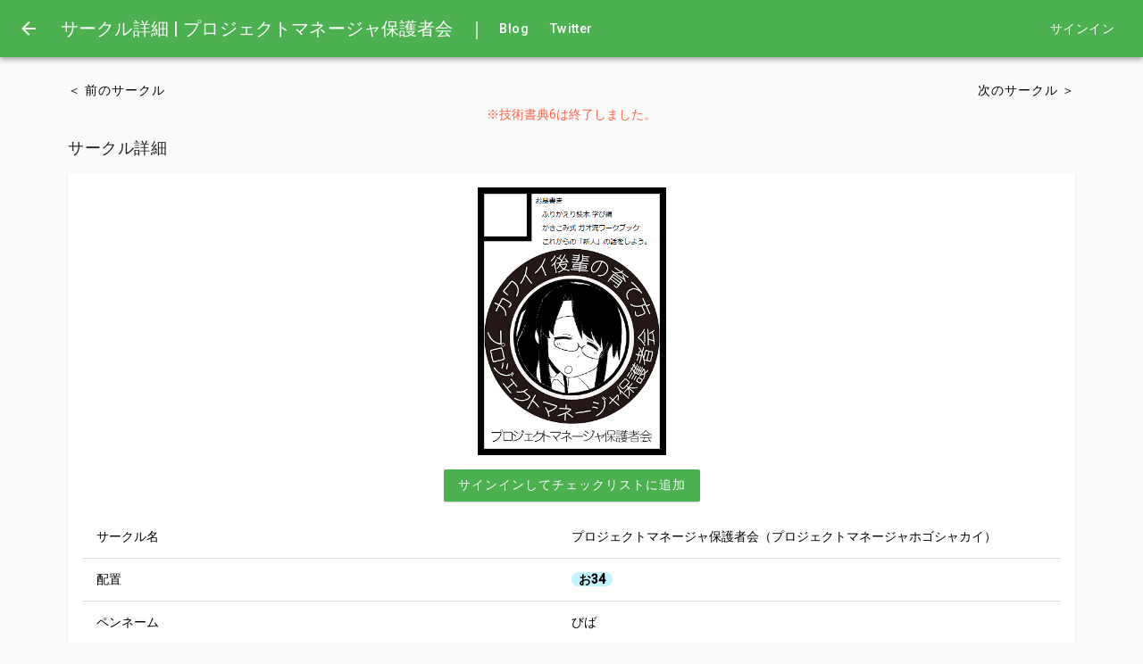

--- FILE ---
content_type: text/html; charset=utf-8
request_url: https://techbookfest.org/event/tbf06/circle/63940005
body_size: 1799
content:
<!DOCTYPE html><html lang="ja"><head><meta charSet="utf-8" data-next-head=""/><meta name="viewport" content="width=device-width, initial-scale=1" data-next-head=""/><title data-next-head="">技術書典6: プロジェクトマネージャ保護者会 詳細</title><link rel="canonical" href="/event/tbf06/circle/63940005" data-next-head=""/><meta name="description" content="プロジェクトマネジメント ふりかえり ファシリテーション チームビルディング 育成" data-next-head=""/><meta property="og:title" content="技術書典6: プロジェクトマネージャ保護者会 詳細" data-next-head=""/><meta property="og:description" content="プロジェクトマネジメント ふりかえり ファシリテーション チームビルディング 育成" data-next-head=""/><meta property="og:type" content="website" data-next-head=""/><meta property="og:url" content="/event/tbf06/circle/63940005" data-next-head=""/><meta property="og:image" content="/api/image/274370001.png" data-next-head=""/><meta property="og:site_name" content="技術書典：技術書オンリーイベント" data-next-head=""/><meta name="twitter:card" content="summary_large_image" data-next-head=""/><meta name="twitter:site" content="@TechBookFest" data-next-head=""/><link rel="shortcut icon" href="/icon_2x.png"/><meta name="theme-color" content="#4CAF54"/><link rel="manifest" href="/manifest.json"/><link rel="preload" href="/_next/static/css/ecb52d02f1b6eb56.css" as="style"/><link rel="canonical" data-next-head=""/><link href="https://fonts.googleapis.com/css?family=Roboto:100,300,400,500" rel="stylesheet"/><script src="https://www.googletagmanager.com/gtag/js?id=G-PZT8BRFPLQ"></script><script>
                window.dataLayer = window.dataLayer || [];
                function gtag(){dataLayer.push(arguments);}
                gtag('js', new Date());
              </script><style>
                html, body {
                  height: 100%;
                }
                .init-loading {
                  text-align: center;
                  font-family: sans-serif;
                  display: inline-flex;
                  width: 100%;
                  height: 100%;
                }
                .init-loading svg {
                  max-width: 100px;
                }
                .init-loading > div {
                  margin: auto;
                }
                body {
                  background-color: #fafafa;
                  margin: 0;
                  font-family: -apple-system, BlinkMacSystemFont, 'Segoe UI', 'Roboto', 'Oxygen',
                    'Ubuntu', 'Cantarell', 'Fira Sans', 'Droid Sans', 'Helvetica Neue',
                    sans-serif;
                  -webkit-font-smoothing: antialiased;
                  -moz-osx-font-smoothing: grayscale;
                }
              </style><link rel="stylesheet" href="/_next/static/css/ecb52d02f1b6eb56.css" data-n-g=""/><noscript data-n-css=""></noscript><script defer="" noModule="" src="/_next/static/chunks/polyfills-42372ed130431b0a.js"></script><script src="/_next/static/chunks/webpack-e2bdee47403d007f.js" defer=""></script><script src="/_next/static/chunks/framework-c5ae9d4f9f6aa538.js" defer=""></script><script src="/_next/static/chunks/main-af91d6f3c25eb024.js" defer=""></script><script src="/_next/static/chunks/pages/_app-ecf62575b2344045.js" defer=""></script><script src="/_next/static/chunks/pages/%5B%5B...app%5D%5D-941f677d970c04d0.js" defer=""></script><script src="/_next/static/hBBwRiRNW0PecQnv7FCFf/_buildManifest.js" defer=""></script><script src="/_next/static/hBBwRiRNW0PecQnv7FCFf/_ssgManifest.js" defer=""></script></head><body><div id="__next"></div><script id="__NEXT_DATA__" type="application/json">{"props":{"pageProps":{"canonicalURL":"/event/tbf06/circle/63940005","title":"技術書典6: プロジェクトマネージャ保護者会 詳細","description":"プロジェクトマネジメント ふりかえり ファシリテーション チームビルディング 育成","imageURL":"/api/image/274370001.png"},"__N_SSP":true},"page":"/[[...app]]","query":{"app":["event","tbf06","circle","63940005"]},"buildId":"hBBwRiRNW0PecQnv7FCFf","isFallback":false,"isExperimentalCompile":false,"gssp":true,"scriptLoader":[]}</script><div class="init-loading"><div>
    <svg
        xmlns="http://www.w3.org/2000/svg" xmlns:xlink="http://www.w3.org/1999/xlink" x="0px" y="0px" viewBox="0 0 300 300"
        style="enable-background:new 0 0 300 300;" xml:space="preserve">
        <style type="text/css">.st0{fill:#53C269;}</style>
        <path id="XMLID_2569_" class="st0" d="M150,0C67.157,0,0,67.157,0,150c0,82.843,67.157,150,150,150c82.843,0,150-67.157,150-150
            C300,67.157,232.843,0,150,0z M179.374,244.932c-16.856,16.856-44.185,16.856-61.041,0l-64.412-64.412
            c-16.856-16.856-16.856-44.185,0-61.041l64.412-64.412c16.856-16.856,44.185-16.856,61.041,0l86.28,86.28h-91.01
            c-3.718-11.085-14.373-18.988-26.812-18.533c-14.37,0.526-25.96,12.382-26.179,26.76c-0.232,15.219,12.035,27.629,27.201,27.629
            c11.998,0,22.175-7.771,25.791-18.552h91.01L179.374,244.932z"/>
    </svg>
    <br />
    <span>Loading...</span>
            </div></div></body></html>

--- FILE ---
content_type: text/css; charset=UTF-8
request_url: https://techbookfest.org/_next/static/css/ecb52d02f1b6eb56.css
body_size: 14105
content:
@keyframes closeWindow{0%{opacity:1}to{opacity:0}}.ril__outer{background-color:rgba(0,0,0,.85);outline:none;top:0;left:0;right:0;bottom:0;z-index:1000;width:100%;height:100%;-ms-content-zooming:none;-ms-user-select:none;-ms-touch-select:none;touch-action:none}.ril__outerClosing{opacity:0}.ril__image,.ril__imageNext,.ril__imagePrev,.ril__inner{position:absolute;top:0;left:0;right:0;bottom:0}.ril__image,.ril__imageNext,.ril__imagePrev{margin:auto;max-width:none;-ms-content-zooming:none;-ms-user-select:none;-ms-touch-select:none;touch-action:none}.ril__imageDiscourager{background-repeat:no-repeat;background-position:50%;background-size:contain}.ril__navButtons{border:none;position:absolute;top:0;bottom:0;width:20px;height:34px;padding:40px 30px;margin:auto;cursor:pointer;opacity:.7}.ril__navButtons:hover{opacity:1}.ril__navButtons:active{opacity:.7}.ril__navButtonPrev{left:0;background:rgba(0,0,0,.2) url("[data-uri]") no-repeat 50%}.ril__navButtonNext{right:0;background:rgba(0,0,0,.2) url("[data-uri]") no-repeat 50%}.ril__downloadBlocker{position:absolute;top:0;left:0;right:0;bottom:0;background-image:url("[data-uri]");background-size:cover}.ril__caption,.ril__toolbar{background-color:rgba(0,0,0,.5);position:absolute;left:0;right:0;display:flex;justify-content:space-between}.ril__caption{bottom:0;max-height:150px;overflow:auto}.ril__captionContent{padding:10px 20px;color:#fff}.ril__toolbar{top:0;height:50px}.ril__toolbarSide{height:50px;margin:0}.ril__toolbarLeftSide{padding-left:20px;padding-right:0;flex:0 1 auto;overflow:hidden;text-overflow:ellipsis}.ril__toolbarRightSide{padding-left:0;padding-right:20px;flex:0 0 auto}.ril__toolbarItem{display:inline-block;line-height:50px;padding:0;color:#fff;font-size:120%;max-width:100%;overflow:hidden;text-overflow:ellipsis;white-space:nowrap}.ril__toolbarItemChild{vertical-align:middle}.ril__builtinButton{width:40px;height:35px;cursor:pointer;border:none;opacity:.7}.ril__builtinButton:hover{opacity:1}.ril__builtinButton:active{outline:none}.ril__builtinButtonDisabled{cursor:default;opacity:.5}.ril__builtinButtonDisabled:hover{opacity:.5}.ril__closeButton{background:url("[data-uri]") no-repeat 50%}.ril__zoomInButton{background:url("[data-uri]") no-repeat 50%}.ril__zoomOutButton{background:url("[data-uri]") no-repeat 50%}.ril__outerAnimating{animation-name:closeWindow}@keyframes pointFade{0%,19.999%,to{opacity:0}20%{opacity:1}}.ril__loadingCircle{width:60px;height:60px;position:relative}.ril__loadingCirclePoint{width:100%;height:100%;position:absolute;left:0;top:0}.ril__loadingCirclePoint:before{content:"";display:block;margin:0 auto;width:11%;height:30%;background-color:#fff;border-radius:30%;animation:pointFade .8s ease-in-out infinite both}.ril__loadingCirclePoint:first-of-type{transform:rotate(0deg)}.ril__loadingCirclePoint:first-of-type:before,.ril__loadingCirclePoint:nth-of-type(7):before{animation-delay:-.8s}.ril__loadingCirclePoint:nth-of-type(2){transform:rotate(30deg)}.ril__loadingCirclePoint:nth-of-type(8){transform:rotate(210deg)}.ril__loadingCirclePoint:nth-of-type(2):before,.ril__loadingCirclePoint:nth-of-type(8):before{animation-delay:-666ms}.ril__loadingCirclePoint:nth-of-type(3){transform:rotate(60deg)}.ril__loadingCirclePoint:nth-of-type(9){transform:rotate(240deg)}.ril__loadingCirclePoint:nth-of-type(3):before,.ril__loadingCirclePoint:nth-of-type(9):before{animation-delay:-533ms}.ril__loadingCirclePoint:nth-of-type(4){transform:rotate(90deg)}.ril__loadingCirclePoint:nth-of-type(10){transform:rotate(270deg)}.ril__loadingCirclePoint:nth-of-type(10):before,.ril__loadingCirclePoint:nth-of-type(4):before{animation-delay:-.4s}.ril__loadingCirclePoint:nth-of-type(5){transform:rotate(120deg)}.ril__loadingCirclePoint:nth-of-type(11){transform:rotate(300deg)}.ril__loadingCirclePoint:nth-of-type(11):before,.ril__loadingCirclePoint:nth-of-type(5):before{animation-delay:-266ms}.ril__loadingCirclePoint:nth-of-type(6){transform:rotate(150deg)}.ril__loadingCirclePoint:nth-of-type(12){transform:rotate(330deg)}.ril__loadingCirclePoint:nth-of-type(12):before,.ril__loadingCirclePoint:nth-of-type(6):before{animation-delay:-133ms}.ril__loadingCirclePoint:nth-of-type(7){transform:rotate(180deg)}.ril__loadingCirclePoint:nth-of-type(13){transform:rotate(1turn)}.ril__loadingCirclePoint:nth-of-type(13):before,.ril__loadingCirclePoint:nth-of-type(7):before{animation-delay:0s}.ril__loadingContainer{position:absolute;top:0;right:0;bottom:0;left:0}.ril__imageNext .ril__loadingContainer,.ril__imagePrev .ril__loadingContainer{display:none}.ril__errorContainer{position:absolute;top:0;right:0;bottom:0;left:0;display:flex;align-items:center;justify-content:center;color:#fff}.ril__imageNext .ril__errorContainer,.ril__imagePrev .ril__errorContainer{display:none}.ril__loadingContainer__icon{color:#fff;position:absolute;top:50%;left:50%;transform:translateX(-50%) translateY(-50%)}a{cursor:pointer;text-decoration:none}a:focus,a:hover{background-color:#d3eeff}.hero-section.tbf18-kamimachi{background-image:url(/_next/static/media/hero-kamimachi.c948fefb.jpg)}.hero-section.tbf18,.hero-section.tbf18-kamimachi{width:100%;background-size:cover;background-repeat:no-repeat;background-position:50%}.hero-section.tbf18{background-image:url(/_next/static/media/hero.f80cf38e.png)}.hero-section.tbf19-kamimachi{background-image:url(/_next/static/media/hero-kamimachi.c948fefb.jpg)}.hero-section.tbf19,.hero-section.tbf19-kamimachi{width:100%;background-size:cover;background-repeat:no-repeat;background-position:50%}.hero-section.tbf19{background-image:url(/_next/static/media/hero.eb94a8dc.png)}.hero-section.about{width:100%;background-image:url(/_next/static/media/hero.24efa683.png);background-size:cover;background-repeat:no-repeat;background-position:50%}@media (max-width:440px){.eventTicketDashboardStripeContainer{flex-basis:100%}}@media (min-width:440px){.eventTicketDashboardStripeContainer .stripeInner.isOpen{width:100%}}.eventTicketDashboardStripeContainer .loading{position:absolute;width:100%;height:100%;background-color:rgba(255,255,255,.5)}.eventTicketDashboardStripeContainer .stripeInner{background-color:#f6f9fc;box-shadow:0 4px 6px rgba(50,50,93,.11),0 1px 3px rgba(0,0,0,.08);border-radius:4px;padding-bottom:3px;transition:width .5s}.eventTicketDashboardStripeContainer .stripeInner *{font-family:Inter UI,Open Sans,Segoe UI,sans-serif;font-size:16px;font-weight:500}.eventTicketDashboardStripeContainer .stripeInner.isOpen .stripeCard{background-color:#fff;padding:10px;margin-bottom:2px}.eventTicketDashboardStripeContainer .stripeInner.isClose .stripeCard{display:none}.eventTicketDashboardStripeContainer .stripeInner .stripeButton{display:block;width:100%;height:37px;font-size:14px;background-color:#d782d9;border-radius:2px;cursor:pointer;-webkit-appearance:none;appearance:none;outline:none;border-style:none;color:#fff}.eventTicketDashboardStripeContainer .stripeInner .stripeButton:active{background-color:#b76ac4}.eventTicketDashboardStripeContainer .stripeInner input{-webkit-animation:void-animation-out 1ms}.eventTicketDashboardStripeContainer .stripeInner input:-webkit-autofill{-webkit-transition:background-color 100000000s;transition:background-color 100000000s;-webkit-animation:void-animation-out 1ms}.eventTicketDashboardStripeContainer .stripeInner input::-webkit-input-placeholder{color:#9bacc8}.eventTicketDashboardStripeContainer .stripeInner input::-moz-placeholder{color:#9bacc8}.eventTicketDashboardStripeContainer .stripeInner input:-ms-input-placeholder{color:#9bacc8}@media (max-width:440px){.marketHandshakeBillStripeContainer{flex-basis:100%}}@media (min-width:440px){.marketHandshakeBillStripeContainer .stripeInner.isOpen{width:100%}}.marketHandshakeBillStripeContainer .loading{position:absolute;width:100%;height:100%;background-color:rgba(255,255,255,.5)}.marketHandshakeBillStripeContainer .stripeInner{background-color:#f6f9fc;box-shadow:0 4px 6px rgba(50,50,93,.11),0 1px 3px rgba(0,0,0,.08);border-radius:4px;padding-bottom:3px;transition:width .5s}.marketHandshakeBillStripeContainer .stripeInner *{font-family:Inter UI,Open Sans,Segoe UI,sans-serif;font-size:16px;font-weight:500}.marketHandshakeBillStripeContainer .stripeInner.isOpen .stripeCard{background-color:#fff;padding:10px;margin-bottom:2px}.marketHandshakeBillStripeContainer .stripeInner.isClose .stripeCard{display:none}.marketHandshakeBillStripeContainer .stripeInner .stripeButton{display:block;width:100%;height:37px;font-size:14px;background-color:#d782d9;border-radius:2px;cursor:pointer;-webkit-appearance:none;appearance:none;outline:none;border-style:none;color:#fff}.marketHandshakeBillStripeContainer .stripeInner .stripeButton:active{background-color:#b76ac4}.marketHandshakeBillStripeContainer .stripeInner input{-webkit-animation:void-animation-out 1ms}.marketHandshakeBillStripeContainer .stripeInner input:-webkit-autofill{-webkit-transition:background-color 100000000s;transition:background-color 100000000s;-webkit-animation:void-animation-out 1ms}.marketHandshakeBillStripeContainer .stripeInner input::-webkit-input-placeholder{color:#9bacc8}.marketHandshakeBillStripeContainer .stripeInner input::-moz-placeholder{color:#9bacc8}.marketHandshakeBillStripeContainer .stripeInner input:-ms-input-placeholder{color:#9bacc8}@media (max-width:440px){.eventTicketCreateStripeContainer{flex-basis:100%}}@media (min-width:440px){.eventTicketCreateStripeContainer .stripeInner.isOpen{width:440px}}.eventTicketCreateStripeContainer .loading{position:absolute;width:100%;height:100%;background-color:rgba(255,255,255,.5)}.eventTicketCreateStripeContainer .stripeInner{background-color:#f6f9fc;box-shadow:0 4px 6px rgba(50,50,93,.11),0 1px 3px rgba(0,0,0,.08);border-radius:4px;padding-bottom:3px;transition:width .5s}.eventTicketCreateStripeContainer .stripeInner *{font-family:Inter UI,Open Sans,Segoe UI,sans-serif;font-size:16px;font-weight:500}.eventTicketCreateStripeContainer .stripeInner.isOpen .stripeCard{background-color:#fff;padding:10px;margin-bottom:2px}.eventTicketCreateStripeContainer .stripeInner.isClose .stripeCard{display:none}.eventTicketCreateStripeContainer .stripeInner .stripeButton{display:block;width:100%;height:37px;font-size:14px;background-color:#d782d9;border-radius:2px;cursor:pointer;-webkit-appearance:none;appearance:none;outline:none;border-style:none;color:#fff}.eventTicketCreateStripeContainer .stripeInner .stripeButton:active{background-color:#b76ac4}.eventTicketCreateStripeContainer .stripeInner input{-webkit-animation:void-animation-out 1ms}.eventTicketCreateStripeContainer .stripeInner input:-webkit-autofill{-webkit-transition:background-color 100000000s;transition:background-color 100000000s;-webkit-animation:void-animation-out 1ms}.eventTicketCreateStripeContainer .stripeInner input::-webkit-input-placeholder{color:#9bacc8}.eventTicketCreateStripeContainer .stripeInner input::-moz-placeholder{color:#9bacc8}.eventTicketCreateStripeContainer .stripeInner input:-ms-input-placeholder{color:#9bacc8}.StripeElement{min-width:211px}@media (max-width:440px){.productPurchaseStripeContainer{flex-basis:100%}}@media (min-width:440px){.productPurchaseStripeContainer .stripeInner.isOpen{width:100%}}.productPurchaseStripeContainer .loading{position:absolute;width:100%;height:100%;background-color:rgba(255,255,255,.5)}.productPurchaseStripeContainer .stripeInner{margin-right:16px;margin-bottom:16px;background-color:#f6f9fc;box-shadow:0 4px 6px rgba(50,50,93,.11),0 1px 3px rgba(0,0,0,.08);border-radius:4px;padding:3px;transition:width .5s}.productPurchaseStripeContainer .stripeInner *{font-family:Inter UI,Open Sans,Segoe UI,sans-serif;font-size:16px;font-weight:500}.productPurchaseStripeContainer .stripeInner.isOpen .stripeCard{background-color:#fff;padding:10px;margin-bottom:2px}.productPurchaseStripeContainer .stripeInner.isClose .stripeCard{display:none}.productPurchaseStripeContainer .stripeInner .stripeButton{display:block;width:100%;height:37px;font-size:14px;background-color:#d782d9;border-radius:2px;cursor:pointer;-webkit-appearance:none;appearance:none;outline:none;border-style:none;color:#fff}.productPurchaseStripeContainer .stripeInner .stripeButton:active{background-color:#b76ac4}.productPurchaseStripeContainer .stripeInner input{-webkit-animation:void-animation-out 1ms}.productPurchaseStripeContainer .stripeInner input:-webkit-autofill{-webkit-transition:background-color 100000000s;transition:background-color 100000000s;-webkit-animation:void-animation-out 1ms}.productPurchaseStripeContainer .stripeInner input::-webkit-input-placeholder{color:#9bacc8}.productPurchaseStripeContainer .stripeInner input::-moz-placeholder{color:#9bacc8}.productPurchaseStripeContainer .stripeInner input:-ms-input-placeholder{color:#9bacc8}code{font-family:source-code-pro,Menlo,Monaco,Consolas,Courier New,monospace}input:focus,textarea:focus{outline:none}img.ril__image{background-color:#fafafa}img.circle_requirements_slide{max-width:100%;height:auto}

--- FILE ---
content_type: application/javascript; charset=UTF-8
request_url: https://techbookfest.org/_next/static/chunks/602-1cef733493a29551.js
body_size: 118439
content:
(self.webpackChunk_N_E=self.webpackChunk_N_E||[]).push([[602],{819:(e,t,r)=>{"use strict";r.d(t,{A:()=>n});let n=r(75834).createContext(null)},2718:(e,t,r)=>{"use strict";r.d(t,{A:()=>o});var n=r(4934),a=r(95591);let i=(0,n.A)(),o=function(e=i){return(0,a.A)(e)}},3213:(e,t,r)=>{"use strict";r.d(t,{A:()=>n});let n=function(e){return"ownerState"!==e&&"theme"!==e&&"sx"!==e&&"as"!==e}},4656:(e,t)=>{"use strict";Object.defineProperty(t,"__esModule",{value:!0}),t.default=function(e){return"string"==typeof e&&r.test(e)};var r=/-webkit-|-moz-|-ms-/},5083:(e,t,r)=>{"use strict";r.d(t,{A:()=>i});var n=r(75834),a=r(91324);function i(){for(var e=arguments.length,t=Array(e),r=0;r<e;r++)t[r]=arguments[r];return n.useMemo(()=>(0,a.A)(...t),[...t])}},6372:(e,t,r)=>{"use strict";t.A=function(e,t,r,o){if("string"==typeof t&&l.hasOwnProperty(e)){var c=function(e,t){if((0,a.default)(e))return e;for(var r=e.split(/,(?![^()]*(?:\([^()]*\))?\))/g),i=0,o=r.length;i<o;++i){var l=r[i],c=[l];for(var u in t){var d=(0,n.default)(u);if(l.indexOf(d)>-1&&"order"!==d)for(var f=t[u],p=0,h=f.length;p<h;++p)c.unshift(l.replace(d,s[f[p]]+d))}r[i]=c.join(",")}return r.join(",")}(t,o),u=c.split(/,(?![^()]*(?:\([^()]*\))?\))/g).filter(function(e){return!/-moz-|-ms-/.test(e)}).join(",");if(e.indexOf("Webkit")>-1)return u;var d=c.split(/,(?![^()]*(?:\([^()]*\))?\))/g).filter(function(e){return!/-webkit-|-ms-/.test(e)}).join(",");return e.indexOf("Moz")>-1?d:(r["Webkit"+(0,i.default)(e)]=u,r["Moz"+(0,i.default)(e)]=d,c)}};var n=o(r(50483)),a=o(r(4656)),i=o(r(16491));function o(e){return e&&e.__esModule?e:{default:e}}var l={transition:!0,transitionProperty:!0,WebkitTransition:!0,WebkitTransitionProperty:!0,MozTransition:!0,MozTransitionProperty:!0},s={Webkit:"-webkit-",Moz:"-moz-",ms:"-ms-"}},7245:(e,t,r)=>{"use strict";r.d(t,{Ay:()=>i});var n=r(90039);let a={active:"active",checked:"checked",completed:"completed",disabled:"disabled",error:"error",expanded:"expanded",focused:"focused",focusVisible:"focusVisible",open:"open",readOnly:"readOnly",required:"required",selected:"selected"};function i(e,t,r="Mui"){let o=a[t];return o?`${r}-${o}`:`${n.A.generate(e)}-${t}`}},8599:(e,t,r)=>{"use strict";let n;r.r(t),r.d(t,{GlobalStyles:()=>u.A,StyledEngineProvider:()=>c,ThemeContext:()=>o.T,css:()=>i.AH,default:()=>d,internal_processStyles:()=>f,keyframes:()=>i.i7});var a=r(85866),i=r(10639),o=r(2508);r(75834);var l=r(93314),s=r(26514);function c(e){let{injectFirst:t,children:r}=e;return t&&n?(0,s.jsx)(o.C,{value:n,children:r}):r}"object"==typeof document&&(n=(0,l.A)({key:"css",prepend:!0}));var u=r(15720);function d(e,t){return(0,a.A)(e,t)}let f=(e,t)=>{Array.isArray(e.__emotion_styles)&&(e.__emotion_styles=t(e.__emotion_styles))}},9785:(e,t,r)=>{"use strict";r.d(t,{A:()=>n});let n=r(12387).A},10639:(e,t,r)=>{"use strict";r.d(t,{AH:()=>u,i7:()=>d,mL:()=>c});var n=r(2508),a=r(75834),i=r(46223),o=r(9373),l=r(85793);r(93314),r(52562);var s=function(e,t){var r=arguments;if(null==t||!n.h.call(t,"css"))return a.createElement.apply(void 0,r);var i=r.length,o=Array(i);o[0]=n.E,o[1]=(0,n.c)(e,t);for(var l=2;l<i;l++)o[l]=r[l];return a.createElement.apply(null,o)};!function(e){var t;t||(t=e.JSX||(e.JSX={}))}(s||(s={}));var c=(0,n.w)(function(e,t){var r=e.styles,s=(0,l.J)([r],void 0,a.useContext(n.T)),c=a.useRef();return(0,o.i)(function(){var e=t.key+"-global",r=new t.sheet.constructor({key:e,nonce:t.sheet.nonce,container:t.sheet.container,speedy:t.sheet.isSpeedy}),n=!1,a=document.querySelector('style[data-emotion="'+e+" "+s.name+'"]');return t.sheet.tags.length&&(r.before=t.sheet.tags[0]),null!==a&&(n=!0,a.setAttribute("data-emotion",e),r.hydrate([a])),c.current=[r,n],function(){r.flush()}},[t]),(0,o.i)(function(){var e=c.current,r=e[0];if(e[1]){e[1]=!1;return}if(void 0!==s.next&&(0,i.sk)(t,s.next,!0),r.tags.length){var n=r.tags[r.tags.length-1].nextElementSibling;r.before=n,r.flush()}t.insert("",s,r,!1)},[t,s.name]),null});function u(){for(var e=arguments.length,t=Array(e),r=0;r<e;r++)t[r]=arguments[r];return(0,l.J)(t)}function d(){var e=u.apply(void 0,arguments),t="animation-"+e.name;return{name:t,styles:"@keyframes "+t+"{"+e.styles+"}",anim:1,toString:function(){return"_EMO_"+this.name+"_"+this.styles+"_EMO_"}}}},13080:(e,t,r)=>{"use strict";r.r(t),r.d(t,{default:()=>n.A,private_createBreakpoints:()=>a.A,unstable_applyStyles:()=>i.A});var n=r(4934),a=r(99619),i=r(45702)},13706:(e,t,r)=>{"use strict";r.d(t,{A:()=>a});var n=r(75834);let a=r(72513).A?n.useLayoutEffect:n.useEffect},15103:(e,t,r)=>{"use strict";r.d(t,{YO:()=>c,il:()=>s,PZ:()=>u});var n=r(75834),a=new Set(["Arab","Syrc","Samr","Mand","Thaa","Mend","Nkoo","Adlm","Rohg","Hebr"]),i=new Set(["ae","ar","arc","bcc","bqi","ckb","dv","fa","far","glk","he","iw","khw","ks","ku","mzn","nqo","pnb","ps","sd","ug","ur","yi"]),o=new Map,l=(0,n.createContext)({direction:"ltr",locale:"en-US"});function s(e){return!function(e){var t=o.get(e);if(t)return t;var r=!1;if(Intl.Locale)try{var n=new Intl.Locale(e).maximize().script;r=a.has(n)}catch(t){var l=e.split("-")[0];r=i.has(l)}else{var s=e.split("-")[0];r=i.has(s)}return o.set(e,r),r}(e)?"ltr":"rtl"}function c(e){var t=e.direction,r=e.locale,a=e.children;return t||r?n.createElement(l.Provider,{children:a,value:{direction:r?s(r):t,locale:r}}):a}function u(){return(0,n.useContext)(l)}},15720:(e,t,r)=>{"use strict";r.d(t,{A:()=>i}),r(75834);var n=r(10639),a=r(26514);function i(e){let{styles:t,defaultTheme:r={}}=e,i="function"==typeof t?e=>t(null==e||0===Object.keys(e).length?r:e):t;return(0,a.jsx)(n.mL,{styles:i})}},16491:(e,t)=>{"use strict";Object.defineProperty(t,"__esModule",{value:!0}),t.default=function(e){return e.charAt(0).toUpperCase()+e.slice(1)}},18680:(e,t,r)=>{"use strict";r.d(t,{A:()=>a});var n=r(65063);function a(e){var t=function(e,t){if("object"!=(0,n.A)(e)||!e)return e;var r=e[Symbol.toPrimitive];if(void 0!==r){var a=r.call(e,t||"default");if("object"!=(0,n.A)(a))return a;throw TypeError("@@toPrimitive must return a primitive value.")}return("string"===t?String:Number)(e)}(e,"string");return"symbol"==(0,n.A)(t)?t:t+""}},18927:(e,t,r)=>{"use strict";r.d(t,{Ay:()=>l});var n=r(57109),a=r(92942),i=r(17127),o=r(95037);let l=(0,n.Ay)({themeId:i.A,defaultTheme:a.A,rootShouldForwardProp:o.A})},20233:(e,t,r)=>{"use strict";r.d(t,{A:()=>m});var n=r(62199),a=r(77488),i=r(8599),o=r(76045),l=r(4934),s=r(96701);let c=["ownerState"],u=["variants"],d=["name","slot","skipVariantsResolver","skipSx","overridesResolver"];function f(e){return"ownerState"!==e&&"theme"!==e&&"sx"!==e&&"as"!==e}let p=(0,l.A)();function h({defaultTheme:e,theme:t,themeId:r}){return 0===Object.keys(t).length?e:t[r]||t}function b(e,t){let{ownerState:r}=t,i=(0,a.A)(t,c),o="function"==typeof e?e((0,n.A)({ownerState:r},i)):e;if(Array.isArray(o))return o.flatMap(e=>b(e,(0,n.A)({ownerState:r},i)));if(o&&"object"==typeof o&&Array.isArray(o.variants)){let{variants:e=[]}=o,t=(0,a.A)(o,u);return e.forEach(e=>{let a=!0;"function"==typeof e.props?a=e.props((0,n.A)({ownerState:r},i,r)):Object.keys(e.props).forEach(t=>{(null==r?void 0:r[t])!==e.props[t]&&i[t]!==e.props[t]&&(a=!1)}),a&&(Array.isArray(t)||(t=[t]),t.push("function"==typeof e.style?e.style((0,n.A)({ownerState:r},i,r)):e.style))}),t}return o}let m=function(e={}){let{themeId:t,defaultTheme:r=p,rootShouldForwardProp:l=f,slotShouldForwardProp:c=f}=e,u=e=>(0,s.A)((0,n.A)({},e,{theme:h((0,n.A)({},e,{defaultTheme:r,themeId:t}))}));return u.__mui_systemSx=!0,(e,s={})=>{var p;let m;(0,i.internal_processStyles)(e,e=>e.filter(e=>!(null!=e&&e.__mui_systemSx)));let{name:v,slot:g,skipVariantsResolver:y,skipSx:x,overridesResolver:S=!(p=!g?g:g.charAt(0).toLowerCase()+g.slice(1))?null:(e,t)=>t[p]}=s,A=(0,a.A)(s,d),w=void 0!==y?y:g&&"Root"!==g&&"root"!==g||!1,k=x||!1,R=f;"Root"===g||"root"===g?R=l:g?R=c:"string"==typeof e&&e.charCodeAt(0)>96&&(R=void 0);let C=(0,i.default)(e,(0,n.A)({shouldForwardProp:R,label:m},A)),E=e=>"function"==typeof e&&e.__emotion_real!==e||(0,o.Q)(e)?a=>b(e,(0,n.A)({},a,{theme:h({theme:a.theme,defaultTheme:r,themeId:t})})):e,O=(a,...i)=>{let o=E(a),l=i?i.map(E):[];v&&S&&l.push(e=>{let a=h((0,n.A)({},e,{defaultTheme:r,themeId:t}));if(!a.components||!a.components[v]||!a.components[v].styleOverrides)return null;let i=a.components[v].styleOverrides,o={};return Object.entries(i).forEach(([t,r])=>{o[t]=b(r,(0,n.A)({},e,{theme:a}))}),S(e,o)}),v&&!w&&l.push(e=>{var a;let i=h((0,n.A)({},e,{defaultTheme:r,themeId:t}));return b({variants:null==i||null==(a=i.components)||null==(a=a[v])?void 0:a.variants},(0,n.A)({},e,{theme:i}))}),k||l.push(u);let s=l.length-i.length;if(Array.isArray(a)&&s>0){let e=Array(s).fill("");(o=[...a,...e]).raw=[...a.raw,...e]}let c=C(o,...l);return e.muiName&&(c.muiName=e.muiName),c};return C.withConfig&&(O.withConfig=C.withConfig),O}}()},20304:(e,t,r)=>{"use strict";r.d(t,{l5:()=>s,vk:()=>m});var n=r(33899),a=r(27105),i=r(26969),o={},l={height:0,width:0},s=e=>{var t=e.shadowColor,r=e.shadowOffset,i=e.shadowOpacity,o=e.shadowRadius,s=r||l,c=s.height,u=s.width,d=(0,a.A)(u),f=(0,a.A)(c),p=(0,a.A)(o||0),h=(0,n.A)(t||"black",i);if(null!=h&&null!=d&&null!=f&&null!=p)return d+" "+f+" "+p+" "+h},c=e=>{if("string"==typeof e)return e;var t=(0,a.A)(e.offsetX)||0,r=(0,a.A)(e.offsetY)||0,i=(0,a.A)(e.blurRadius)||0,o=(0,a.A)(e.spreadDistance)||0,l=(0,n.A)(e.color)||"black";return(e.inset?"inset ":"")+t+" "+r+" "+i+" "+o+" "+l},u=e=>e.map(c).join(", "),d=e=>{var t=Object.keys(e)[0],r=e[t];if("matrix"===t||"matrix3d"===t)return t+"("+r.join(",")+")";var n=(0,a.A)(r,t);return t+"("+n+")"},f=e=>e.map(d).join(" "),p=e=>e.map(e=>(0,a.A)(e)).join(" "),h={borderBottomEndRadius:"borderEndEndRadius",borderBottomStartRadius:"borderEndStartRadius",borderTopEndRadius:"borderStartEndRadius",borderTopStartRadius:"borderStartStartRadius",borderEndColor:"borderInlineEndColor",borderEndStyle:"borderInlineEndStyle",borderEndWidth:"borderInlineEndWidth",borderStartColor:"borderInlineStartColor",borderStartStyle:"borderInlineStartStyle",borderStartWidth:"borderInlineStartWidth",end:"insetInlineEnd",marginEnd:"marginInlineEnd",marginHorizontal:"marginInline",marginStart:"marginInlineStart",marginVertical:"marginBlock",paddingEnd:"paddingInlineEnd",paddingHorizontal:"paddingInline",paddingStart:"paddingInlineStart",paddingVertical:"paddingBlock",start:"insetInlineStart"},b={elevation:!0,overlayColor:!0,resizeMode:!0,tintColor:!0},m=function(e,t){void 0===t&&(t={});var r=e||o,n={};if(t.shadow,null!=r.shadowColor||null!=r.shadowOffset||null!=r.shadowOpacity||null!=r.shadowRadius){(0,i.m)("shadowStyles",'"shadow*" style props are deprecated. Use "boxShadow".');var c=s(r);null!=c&&(n.boxShadow=c)}if(t.textShadow,null!=r.textShadowColor||null!=r.textShadowOffset||null!=r.textShadowRadius){(0,i.m)("textShadowStyles",'"textShadow*" style props are deprecated. Use "textShadow".');var d=(e=>{var t=e.textShadowColor,r=e.textShadowOffset,n=e.textShadowRadius,i=r||l,o=i.height,s=i.width,c=n||0,u=(0,a.A)(s),d=(0,a.A)(o),f=(0,a.A)(c),p=(0,a.A)(t,"textShadowColor");if(p&&(0!==o||0!==s||0!==c)&&null!=u&&null!=d&&null!=f)return u+" "+d+" "+f+" "+p})(r);if(null!=d&&null==n.textShadow){var m=r.textShadow;n.textShadow=m?m+", "+d:d}}for(var v in r)if(null==b[v]&&"shadowColor"!==v&&"shadowOffset"!==v&&"shadowOpacity"!==v&&"shadowRadius"!==v&&"textShadowColor"!==v&&"textShadowOffset"!==v&&"textShadowRadius"!==v){var g=r[v],y=h[v]||v,x=g;if(Object.prototype.hasOwnProperty.call(r,v)&&(y===v||null==r[y]))if("aspectRatio"===y&&"number"==typeof x)n[y]=x.toString();else if("boxShadow"===y){Array.isArray(x)&&(x=u(x));var S=n.boxShadow;n.boxShadow=S?x+", "+S:x}else"fontVariant"===y?(Array.isArray(x)&&x.length>0&&(x=x.join(" ")),n[y]=x):"textAlignVertical"===y?null==r.verticalAlign&&(n.verticalAlign="center"===x?"middle":x):"transform"===y?(Array.isArray(x)&&(x=f(x)),n.transform=x):"transformOrigin"===y?(Array.isArray(x)&&(x=p(x)),n.transformOrigin=x):n[y]=x}return n}},22927:(e,t,r)=>{"use strict";r.d(t,{A:()=>s});var n=r(62199),a=r(77488),i=r(76045),o=r(26475);let l=["sx"];function s(e){let t,{sx:r}=e,{systemProps:s,otherProps:c}=(e=>{var t,r;let n={systemProps:{},otherProps:{}},a=null!=(t=null==e||null==(r=e.theme)?void 0:r.unstable_sxConfig)?t:o.A;return Object.keys(e).forEach(t=>{a[t]?n.systemProps[t]=e[t]:n.otherProps[t]=e[t]}),n})((0,a.A)(e,l));return t=Array.isArray(r)?[s,...r]:"function"==typeof r?(...e)=>{let t=r(...e);return(0,i.Q)(t)?(0,n.A)({},s,t):s}:(0,n.A)({},s,r),(0,n.A)({},c,{sx:t})}},23682:(e,t,r)=>{"use strict";r.d(t,{Aw:()=>l,CD:()=>c,DY:()=>i,Fh:()=>a,Gs:()=>n,eO:()=>u,k2:()=>s,l3:()=>o});var n={children:!0,dataSet:!0,dir:!0,id:!0,ref:!0,suppressHydrationWarning:!0,tabIndex:!0,testID:!0,focusable:!0,nativeID:!0},a={"aria-activedescendant":!0,"aria-atomic":!0,"aria-autocomplete":!0,"aria-busy":!0,"aria-checked":!0,"aria-colcount":!0,"aria-colindex":!0,"aria-colspan":!0,"aria-controls":!0,"aria-current":!0,"aria-describedby":!0,"aria-details":!0,"aria-disabled":!0,"aria-errormessage":!0,"aria-expanded":!0,"aria-flowto":!0,"aria-haspopup":!0,"aria-hidden":!0,"aria-invalid":!0,"aria-keyshortcuts":!0,"aria-label":!0,"aria-labelledby":!0,"aria-level":!0,"aria-live":!0,"aria-modal":!0,"aria-multiline":!0,"aria-multiselectable":!0,"aria-orientation":!0,"aria-owns":!0,"aria-placeholder":!0,"aria-posinset":!0,"aria-pressed":!0,"aria-readonly":!0,"aria-required":!0,role:!0,"aria-roledescription":!0,"aria-rowcount":!0,"aria-rowindex":!0,"aria-rowspan":!0,"aria-selected":!0,"aria-setsize":!0,"aria-sort":!0,"aria-valuemax":!0,"aria-valuemin":!0,"aria-valuenow":!0,"aria-valuetext":!0,accessibilityActiveDescendant:!0,accessibilityAtomic:!0,accessibilityAutoComplete:!0,accessibilityBusy:!0,accessibilityChecked:!0,accessibilityColumnCount:!0,accessibilityColumnIndex:!0,accessibilityColumnSpan:!0,accessibilityControls:!0,accessibilityCurrent:!0,accessibilityDescribedBy:!0,accessibilityDetails:!0,accessibilityDisabled:!0,accessibilityErrorMessage:!0,accessibilityExpanded:!0,accessibilityFlowTo:!0,accessibilityHasPopup:!0,accessibilityHidden:!0,accessibilityInvalid:!0,accessibilityKeyShortcuts:!0,accessibilityLabel:!0,accessibilityLabelledBy:!0,accessibilityLevel:!0,accessibilityLiveRegion:!0,accessibilityModal:!0,accessibilityMultiline:!0,accessibilityMultiSelectable:!0,accessibilityOrientation:!0,accessibilityOwns:!0,accessibilityPlaceholder:!0,accessibilityPosInSet:!0,accessibilityPressed:!0,accessibilityReadOnly:!0,accessibilityRequired:!0,accessibilityRole:!0,accessibilityRoleDescription:!0,accessibilityRowCount:!0,accessibilityRowIndex:!0,accessibilityRowSpan:!0,accessibilitySelected:!0,accessibilitySetSize:!0,accessibilitySort:!0,accessibilityValueMax:!0,accessibilityValueMin:!0,accessibilityValueNow:!0,accessibilityValueText:!0},i={onClick:!0,onAuxClick:!0,onContextMenu:!0,onGotPointerCapture:!0,onLostPointerCapture:!0,onPointerCancel:!0,onPointerDown:!0,onPointerEnter:!0,onPointerMove:!0,onPointerLeave:!0,onPointerOut:!0,onPointerOver:!0,onPointerUp:!0},o={onBlur:!0,onFocus:!0},l={onKeyDown:!0,onKeyDownCapture:!0,onKeyUp:!0,onKeyUpCapture:!0},s={onMouseDown:!0,onMouseEnter:!0,onMouseLeave:!0,onMouseMove:!0,onMouseOver:!0,onMouseOut:!0,onMouseUp:!0},c={onTouchCancel:!0,onTouchCancelCapture:!0,onTouchEnd:!0,onTouchEndCapture:!0,onTouchMove:!0,onTouchMoveCapture:!0,onTouchStart:!0,onTouchStartCapture:!0},u={style:!0}},26595:(e,t,r)=>{"use strict";r.d(t,{A:()=>n});let n=r(92523).A},26969:(e,t,r)=>{"use strict";function n(e,t){}r.d(t,{m:()=>n})},27105:(e,t,r)=>{"use strict";r.d(t,{A:()=>l});var n={animationIterationCount:!0,aspectRatio:!0,borderImageOutset:!0,borderImageSlice:!0,borderImageWidth:!0,boxFlex:!0,boxFlexGroup:!0,boxOrdinalGroup:!0,columnCount:!0,flex:!0,flexGrow:!0,flexOrder:!0,flexPositive:!0,flexShrink:!0,flexNegative:!0,fontWeight:!0,gridRow:!0,gridRowEnd:!0,gridRowGap:!0,gridRowStart:!0,gridColumn:!0,gridColumnEnd:!0,gridColumnGap:!0,gridColumnStart:!0,lineClamp:!0,opacity:!0,order:!0,orphans:!0,tabSize:!0,widows:!0,zIndex:!0,zoom:!0,fillOpacity:!0,floodOpacity:!0,stopOpacity:!0,strokeDasharray:!0,strokeDashoffset:!0,strokeMiterlimit:!0,strokeOpacity:!0,strokeWidth:!0,scale:!0,scaleX:!0,scaleY:!0,scaleZ:!0,shadowOpacity:!0},a=["ms","Moz","O","Webkit"];Object.keys(n).forEach(e=>{a.forEach(t=>{n[((e,t)=>e+t.charAt(0).toUpperCase()+t.substring(1))(t,e)]=n[e]})});var i=r(33899),o={backgroundColor:!0,borderColor:!0,borderTopColor:!0,borderRightColor:!0,borderBottomColor:!0,borderLeftColor:!0,color:!0,shadowColor:!0,textDecorationColor:!0,textShadowColor:!0};function l(e,t){var r=e;return null!=t&&n[t]||"number"!=typeof e?null!=t&&o[t]&&(r=(0,i.A)(e)):r=e+"px",r}},27506:(e,t,r)=>{"use strict";r.d(t,{A:()=>i});var n=r(75834),a="function"==typeof Symbol&&"symbol"==typeof Symbol()?Symbol():Object.freeze({});function i(e){var t=n.useRef(a);return t.current===a&&(t.current=e()),t.current}},28781:e=>{function t(){return e.exports=t=Object.assign?Object.assign.bind():function(e){for(var t=1;t<arguments.length;t++){var r=arguments[t];for(var n in r)({}).hasOwnProperty.call(r,n)&&(e[n]=r[n])}return e},e.exports.__esModule=!0,e.exports.default=e.exports,t.apply(null,arguments)}e.exports=t,e.exports.__esModule=!0,e.exports.default=e.exports},28963:(e,t)=>{"use strict";function r(e,t){-1===e.indexOf(t)&&e.push(t)}Object.defineProperty(t,"__esModule",{value:!0}),t.default=function(e,t){if(Array.isArray(t))for(var n=0,a=t.length;n<a;++n)r(e,t[n]);else r(e,t)}},33406:(e,t)=>{"use strict";t.A=function(e,t,n){if(Object.prototype.hasOwnProperty.call(r,e))for(var a=r[e],i=0,o=a.length;i<o;++i)n[a[i]]=t};var r={marginBlockStart:["WebkitMarginBefore"],marginBlockEnd:["WebkitMarginAfter"],marginInlineStart:["WebkitMarginStart","MozMarginStart"],marginInlineEnd:["WebkitMarginEnd","MozMarginEnd"],paddingBlockStart:["WebkitPaddingBefore"],paddingBlockEnd:["WebkitPaddingAfter"],paddingInlineStart:["WebkitPaddingStart","MozPaddingStart"],paddingInlineEnd:["WebkitPaddingEnd","MozPaddingEnd"],borderBlockStart:["WebkitBorderBefore"],borderBlockStartColor:["WebkitBorderBeforeColor"],borderBlockStartStyle:["WebkitBorderBeforeStyle"],borderBlockStartWidth:["WebkitBorderBeforeWidth"],borderBlockEnd:["WebkitBorderAfter"],borderBlockEndColor:["WebkitBorderAfterColor"],borderBlockEndStyle:["WebkitBorderAfterStyle"],borderBlockEndWidth:["WebkitBorderAfterWidth"],borderInlineStart:["WebkitBorderStart","MozBorderStart"],borderInlineStartColor:["WebkitBorderStartColor","MozBorderStartColor"],borderInlineStartStyle:["WebkitBorderStartStyle","MozBorderStartStyle"],borderInlineStartWidth:["WebkitBorderStartWidth","MozBorderStartWidth"],borderInlineEnd:["WebkitBorderEnd","MozBorderEnd"],borderInlineEndColor:["WebkitBorderEndColor","MozBorderEndColor"],borderInlineEndStyle:["WebkitBorderEndStyle","MozBorderEndStyle"],borderInlineEndWidth:["WebkitBorderEndWidth","MozBorderEndWidth"]}},33899:(e,t,r)=>{"use strict";r.d(t,{A:()=>a});var n=r(99558);let a=function(e,t){if(void 0===t&&(t=1),null!=e){if("string"==typeof e&&("currentcolor"===e||"currentColor"===e||"inherit"===e||0===e.indexOf("var(")))return e;var r=(0,n.A)(e);if(null!=r){var a=((r>>24&255)/255*t).toFixed(2);return"rgba("+(r>>16&255)+","+(r>>8&255)+","+(255&r)+","+a+")"}}}},36884:(e,t)=>{"use strict";t.A=function(e,t){if("position"===e&&"sticky"===t)return["-webkit-sticky","sticky"]}},37604:(e,t)=>{"use strict";t.P=void 0;var r=new WeakMap;function n(e){var t,n,a;return null!=e&&(t=!0===e.disableCache,n=!0===e.disableMix,a=e.transform),function(){for(var e=[],i="",o=null,l=t?null:r,s=Array(arguments.length),c=0;c<arguments.length;c++)s[c]=arguments[c];for(;s.length>0;){var u=s.pop();if(null!=u&&!1!==u){if(Array.isArray(u)){for(var d=0;d<u.length;d++)s.push(u[d]);continue}var f=null!=a?a(u):u;if(f.$$css){var p="";if(null!=l&&l.has(f)){var h=l.get(f);null!=h&&(p=h[0],e.push.apply(e,h[1]),l=h[2])}else{var b=[];for(var m in f){var v=f[m];"$$css"!==m&&("string"==typeof v||null===v?e.includes(m)||(e.push(m),null!=l&&b.push(m),"string"==typeof v&&(p+=p?" "+v:v)):console.error("styleq: ".concat(m," typeof ").concat(String(v),' is not "string" or "null".')))}if(null!=l){var g=new WeakMap;l.set(f,[p,b,g]),l=g}}p&&(i=i?p+" "+i:p)}else if(n)null==o&&(o={}),o=Object.assign({},f,o);else{var y=null;for(var x in f){var S=f[x];void 0===S||e.includes(x)||(null!=S&&(null==o&&(o={}),null==y&&(y={}),y[x]=S),e.push(x),l=null)}null!=y&&(o=Object.assign(y,o))}}}return[i,o]}}var a=n();t.P=a,a.factory=n},38327:(e,t,r)=>{"use strict";t.A=function(e,t){if("string"==typeof t&&!(0,n.isPrefixedValue)(t)&&-1!==t.indexOf("cross-fade("))return i.map(function(e){return t.replace(a,e+"cross-fade(")})};var n=r(81858),a=/cross-fade\(/g,i=["-webkit-",""]},39024:(e,t,r)=>{"use strict";r.d(t,{A:()=>n});let n=(0,r(75834).createContext)(!1)},40295:(e,t,r)=>{"use strict";r.r(t),r.d(t,{default:()=>n.A,isPlainObject:()=>n.Q});var n=r(76045)},42667:(e,t,r)=>{"use strict";r.d(t,{A:()=>g});var n=r(77488),a=r(62199),i=r(75834),o=r(73367),l=r(91663),s=r(16775),c=r(18927);let u=e=>((e<1?5.11916*e**2:4.5*Math.log(e+1)+2)/100).toFixed(2);var d=r(65666),f=r(92861),p=r(7245);function h(e){return(0,p.Ay)("MuiPaper",e)}(0,f.A)("MuiPaper",["root","rounded","outlined","elevation","elevation0","elevation1","elevation2","elevation3","elevation4","elevation5","elevation6","elevation7","elevation8","elevation9","elevation10","elevation11","elevation12","elevation13","elevation14","elevation15","elevation16","elevation17","elevation18","elevation19","elevation20","elevation21","elevation22","elevation23","elevation24"]);var b=r(26514);let m=["className","component","elevation","square","variant"],v=(0,c.Ay)("div",{name:"MuiPaper",slot:"Root",overridesResolver:(e,t)=>{let{ownerState:r}=e;return[t.root,t[r.variant],!r.square&&t.rounded,"elevation"===r.variant&&t["elevation".concat(r.elevation)]]}})(e=>{var t;let{theme:r,ownerState:n}=e;return(0,a.A)({backgroundColor:(r.vars||r).palette.background.paper,color:(r.vars||r).palette.text.primary,transition:r.transitions.create("box-shadow")},!n.square&&{borderRadius:r.shape.borderRadius},"outlined"===n.variant&&{border:"1px solid ".concat((r.vars||r).palette.divider)},"elevation"===n.variant&&(0,a.A)({boxShadow:(r.vars||r).shadows[n.elevation]},!r.vars&&"dark"===r.palette.mode&&{backgroundImage:"linear-gradient(".concat((0,s.X4)("#fff",u(n.elevation)),", ").concat((0,s.X4)("#fff",u(n.elevation)),")")},r.vars&&{backgroundImage:null==(t=r.vars.overlays)?void 0:t[n.elevation]}))}),g=i.forwardRef(function(e,t){let r=(0,d.b)({props:e,name:"MuiPaper"}),{className:i,component:s="div",elevation:c=1,square:u=!1,variant:f="elevation"}=r,p=(0,n.A)(r,m),g=(0,a.A)({},r,{component:s,elevation:c,square:u,variant:f}),y=(e=>{let{square:t,elevation:r,variant:n,classes:a}=e;return(0,l.A)({root:["root",n,!t&&"rounded","elevation"===n&&"elevation".concat(r)]},h,a)})(g);return(0,b.jsx)(v,(0,a.A)({as:s,ownerState:g,className:(0,o.A)(y.root,i),ref:t},p))})},43057:e=>{"use strict";let t;function r(e,t,r){return(r<0&&(r+=1),r>1&&(r-=1),r<1/6)?e+(t-e)*6*r:r<.5?t:r<2/3?e+(t-e)*(2/3-r)*6:e}function n(e,t,n){let a=n<.5?n*(1+t):n+t-n*t,i=2*n-a,o=r(i,a,e+1/3);return Math.round(255*o)<<24|Math.round(255*r(i,a,e))<<16|Math.round(255*r(i,a,e-1/3))<<8}let a="[-+]?\\d*\\.?\\d+",i=a+"%";function o(...e){return"\\(\\s*("+e.join(")\\s*,?\\s*(")+")\\s*\\)"}function l(...e){return"\\(\\s*("+e.slice(0,e.length-1).join(")\\s*,?\\s*(")+")\\s*/\\s*("+e[e.length-1]+")\\s*\\)"}function s(...e){return"\\(\\s*("+e.join(")\\s*,\\s*(")+")\\s*\\)"}function c(e){let t=parseInt(e,10);return t<0?0:t>255?255:t}function u(e){return(parseFloat(e)%360+360)%360/360}function d(e){let t=parseFloat(e);return t<0?0:t>1?255:Math.round(255*t)}function f(e){let t=parseFloat(e);return t<0?0:t>100?1:t/100}e.exports=function(e){let p;if("number"==typeof e)return e>>>0===e&&e>=0&&e<=0xffffffff?e:null;if("string"!=typeof e)return null;let h=(void 0===t&&(t={rgb:RegExp("rgb"+o(a,a,a)),rgba:RegExp("rgba("+s(a,a,a,a)+"|"+l(a,a,a,a)+")"),hsl:RegExp("hsl"+o(a,i,i)),hsla:RegExp("hsla("+s(a,i,i,a)+"|"+l(a,i,i,a)+")"),hwb:RegExp("hwb"+o(a,i,i)),hex3:/^#([0-9a-fA-F]{1})([0-9a-fA-F]{1})([0-9a-fA-F]{1})$/,hex4:/^#([0-9a-fA-F]{1})([0-9a-fA-F]{1})([0-9a-fA-F]{1})([0-9a-fA-F]{1})$/,hex6:/^#([0-9a-fA-F]{6})$/,hex8:/^#([0-9a-fA-F]{8})$/}),t);if(p=h.hex6.exec(e))return parseInt(p[1]+"ff",16)>>>0;let b=function(e){switch(e){case"transparent":return 0;case"aliceblue":return 0xf0f8ffff;case"antiquewhite":return 0xfaebd7ff;case"aqua":case"cyan":return 0xffffff;case"aquamarine":return 0x7fffd4ff;case"azure":return 0xf0ffffff;case"beige":return 0xf5f5dcff;case"bisque":return 0xffe4c4ff;case"black":return 255;case"blanchedalmond":return 0xffebcdff;case"blue":return 65535;case"blueviolet":return 0x8a2be2ff;case"brown":return 0xa52a2aff;case"burlywood":return 0xdeb887ff;case"burntsienna":return 0xea7e5dff;case"cadetblue":return 0x5f9ea0ff;case"chartreuse":return 0x7fff00ff;case"chocolate":return 0xd2691eff;case"coral":return 0xff7f50ff;case"cornflowerblue":return 0x6495edff;case"cornsilk":return 0xfff8dcff;case"crimson":return 0xdc143cff;case"darkblue":return 35839;case"darkcyan":return 9145343;case"darkgoldenrod":return 0xb8860bff;case"darkgray":case"darkgrey":return 0xa9a9a9ff;case"darkgreen":return 6553855;case"darkkhaki":return 0xbdb76bff;case"darkmagenta":return 0x8b008bff;case"darkolivegreen":return 0x556b2fff;case"darkorange":return 0xff8c00ff;case"darkorchid":return 0x9932ccff;case"darkred":return 0x8b0000ff;case"darksalmon":return 0xe9967aff;case"darkseagreen":return 0x8fbc8fff;case"darkslateblue":return 0x483d8bff;case"darkslategray":case"darkslategrey":return 0x2f4f4fff;case"darkturquoise":return 0xced1ff;case"darkviolet":return 0x9400d3ff;case"deeppink":return 0xff1493ff;case"deepskyblue":return 0xbfffff;case"dimgray":case"dimgrey":return 0x696969ff;case"dodgerblue":return 0x1e90ffff;case"firebrick":return 0xb22222ff;case"floralwhite":return 0xfffaf0ff;case"forestgreen":return 0x228b22ff;case"fuchsia":case"magenta":return 0xff00ffff;case"gainsboro":return 0xdcdcdcff;case"ghostwhite":return 0xf8f8ffff;case"gold":return 0xffd700ff;case"goldenrod":return 0xdaa520ff;case"gray":case"grey":return 0x808080ff;case"green":return 8388863;case"greenyellow":return 0xadff2fff;case"honeydew":return 0xf0fff0ff;case"hotpink":return 0xff69b4ff;case"indianred":return 0xcd5c5cff;case"indigo":return 0x4b0082ff;case"ivory":return 0xfffff0ff;case"khaki":return 0xf0e68cff;case"lavender":return 0xe6e6faff;case"lavenderblush":return 0xfff0f5ff;case"lawngreen":return 0x7cfc00ff;case"lemonchiffon":return 0xfffacdff;case"lightblue":return 0xadd8e6ff;case"lightcoral":return 0xf08080ff;case"lightcyan":return 0xe0ffffff;case"lightgoldenrodyellow":return 0xfafad2ff;case"lightgray":case"lightgrey":return 0xd3d3d3ff;case"lightgreen":return 0x90ee90ff;case"lightpink":return 0xffb6c1ff;case"lightsalmon":return 0xffa07aff;case"lightseagreen":return 0x20b2aaff;case"lightskyblue":return 0x87cefaff;case"lightslategray":case"lightslategrey":return 0x778899ff;case"lightsteelblue":return 0xb0c4deff;case"lightyellow":return 0xffffe0ff;case"lime":return 0xff00ff;case"limegreen":return 0x32cd32ff;case"linen":return 0xfaf0e6ff;case"maroon":return 0x800000ff;case"mediumaquamarine":return 0x66cdaaff;case"mediumblue":return 52735;case"mediumorchid":return 0xba55d3ff;case"mediumpurple":return 0x9370dbff;case"mediumseagreen":return 0x3cb371ff;case"mediumslateblue":return 0x7b68eeff;case"mediumspringgreen":return 0xfa9aff;case"mediumturquoise":return 0x48d1ccff;case"mediumvioletred":return 0xc71585ff;case"midnightblue":return 0x191970ff;case"mintcream":return 0xf5fffaff;case"mistyrose":return 0xffe4e1ff;case"moccasin":return 0xffe4b5ff;case"navajowhite":return 0xffdeadff;case"navy":return 33023;case"oldlace":return 0xfdf5e6ff;case"olive":return 0x808000ff;case"olivedrab":return 0x6b8e23ff;case"orange":return 0xffa500ff;case"orangered":return 0xff4500ff;case"orchid":return 0xda70d6ff;case"palegoldenrod":return 0xeee8aaff;case"palegreen":return 0x98fb98ff;case"paleturquoise":return 0xafeeeeff;case"palevioletred":return 0xdb7093ff;case"papayawhip":return 0xffefd5ff;case"peachpuff":return 0xffdab9ff;case"peru":return 0xcd853fff;case"pink":return 0xffc0cbff;case"plum":return 0xdda0ddff;case"powderblue":return 0xb0e0e6ff;case"purple":return 0x800080ff;case"rebeccapurple":return 0x663399ff;case"red":return 0xff0000ff;case"rosybrown":return 0xbc8f8fff;case"royalblue":return 0x4169e1ff;case"saddlebrown":return 0x8b4513ff;case"salmon":return 0xfa8072ff;case"sandybrown":return 0xf4a460ff;case"seagreen":return 0x2e8b57ff;case"seashell":return 0xfff5eeff;case"sienna":return 0xa0522dff;case"silver":return 0xc0c0c0ff;case"skyblue":return 0x87ceebff;case"slateblue":return 0x6a5acdff;case"slategray":case"slategrey":return 0x708090ff;case"snow":return 0xfffafaff;case"springgreen":return 0xff7fff;case"steelblue":return 0x4682b4ff;case"tan":return 0xd2b48cff;case"teal":return 8421631;case"thistle":return 0xd8bfd8ff;case"tomato":return 0xff6347ff;case"turquoise":return 0x40e0d0ff;case"violet":return 0xee82eeff;case"wheat":return 0xf5deb3ff;case"white":return 0xffffffff;case"whitesmoke":return 0xf5f5f5ff;case"yellow":return 0xffff00ff;case"yellowgreen":return 0x9acd32ff}return null}(e);return null!=b?b:(p=h.rgb.exec(e))?(c(p[1])<<24|c(p[2])<<16|c(p[3])<<8|255)>>>0:(p=h.rgba.exec(e))?void 0!==p[6]?(c(p[6])<<24|c(p[7])<<16|c(p[8])<<8|d(p[9]))>>>0:(c(p[2])<<24|c(p[3])<<16|c(p[4])<<8|d(p[5]))>>>0:(p=h.hex3.exec(e))?parseInt(p[1]+p[1]+p[2]+p[2]+p[3]+p[3]+"ff",16)>>>0:(p=h.hex8.exec(e))?parseInt(p[1],16)>>>0:(p=h.hex4.exec(e))?parseInt(p[1]+p[1]+p[2]+p[2]+p[3]+p[3]+p[4]+p[4],16)>>>0:(p=h.hsl.exec(e))?(255|n(u(p[1]),f(p[2]),f(p[3])))>>>0:(p=h.hsla.exec(e))?void 0!==p[6]?(n(u(p[6]),f(p[7]),f(p[8]))|d(p[9]))>>>0:(n(u(p[2]),f(p[3]),f(p[4]))|d(p[5]))>>>0:(p=h.hwb.exec(e))?(255|function(e,t,n){if(t+n>=1){let e=Math.round(255*t/(t+n));return e<<24|e<<16|e<<8}let a=r(0,1,e+1/3)*(1-t-n)+t;return Math.round(255*a)<<24|Math.round(255*(r(0,1,e)*(1-t-n)+t))<<16|Math.round(255*(r(0,1,e-1/3)*(1-t-n)+t))<<8}(u(p[1]),f(p[2]),f(p[3])))>>>0:null}},45550:(e,t,r)=>{"use strict";let n,a,i,o;r.d(t,{A:()=>H});var l,s,c,u,d=r(62199),f=r(77488),p=r(75834),h=r(73367),b=r(91663),m=r(18927),v=r(65666),g=r(26595),y=r(56973),x=r(99321),S=r(10898),A=r(68170),w=r(25760),k=r(819);function R(e,t){var r=Object.create(null);return e&&p.Children.map(e,function(e){return e}).forEach(function(e){r[e.key]=t&&(0,p.isValidElement)(e)?t(e):e}),r}function C(e,t,r){return null!=r[t]?r[t]:e.props[t]}var E=Object.values||function(e){return Object.keys(e).map(function(t){return e[t]})},O=function(e){function t(t,r){var n=e.call(this,t,r)||this,a=n.handleExited.bind((0,A.A)(n));return n.state={contextValue:{isMounting:!0},handleExited:a,firstRender:!0},n}(0,w.A)(t,e);var r=t.prototype;return r.componentDidMount=function(){this.mounted=!0,this.setState({contextValue:{isMounting:!1}})},r.componentWillUnmount=function(){this.mounted=!1},t.getDerivedStateFromProps=function(e,t){var r,n,a=t.children,i=t.handleExited;return{children:t.firstRender?R(e.children,function(t){return(0,p.cloneElement)(t,{onExited:i.bind(null,t),in:!0,appear:C(t,"appear",e),enter:C(t,"enter",e),exit:C(t,"exit",e)})}):(Object.keys(n=function(e,t){function r(r){return r in t?t[r]:e[r]}e=e||{},t=t||{};var n,a=Object.create(null),i=[];for(var o in e)o in t?i.length&&(a[o]=i,i=[]):i.push(o);var l={};for(var s in t){if(a[s])for(n=0;n<a[s].length;n++){var c=a[s][n];l[a[s][n]]=r(c)}l[s]=r(s)}for(n=0;n<i.length;n++)l[i[n]]=r(i[n]);return l}(a,r=R(e.children))).forEach(function(t){var o=n[t];if((0,p.isValidElement)(o)){var l=t in a,s=t in r,c=a[t],u=(0,p.isValidElement)(c)&&!c.props.in;s&&(!l||u)?n[t]=(0,p.cloneElement)(o,{onExited:i.bind(null,o),in:!0,exit:C(o,"exit",e),enter:C(o,"enter",e)}):s||!l||u?s&&l&&(0,p.isValidElement)(c)&&(n[t]=(0,p.cloneElement)(o,{onExited:i.bind(null,o),in:c.props.in,exit:C(o,"exit",e),enter:C(o,"enter",e)})):n[t]=(0,p.cloneElement)(o,{in:!1})}}),n),firstRender:!1}},r.handleExited=function(e,t){var r=R(this.props.children);e.key in r||(e.props.onExited&&e.props.onExited(t),this.mounted&&this.setState(function(t){var r=(0,d.A)({},t.children);return delete r[e.key],{children:r}}))},r.render=function(){var e=this.props,t=e.component,r=e.childFactory,n=(0,f.A)(e,["component","childFactory"]),a=this.state.contextValue,i=E(this.state.children).map(r);return(delete n.appear,delete n.enter,delete n.exit,null===t)?p.createElement(k.A.Provider,{value:a},i):p.createElement(k.A.Provider,{value:a},p.createElement(t,n,i))},t}(p.Component);O.propTypes={},O.defaultProps={component:"div",childFactory:function(e){return e}};var P=r(10639),T=r(99009),M=r(26514),B=r(92861);let I=(0,B.A)("MuiTouchRipple",["root","ripple","rippleVisible","ripplePulsate","child","childLeaving","childPulsate"]),_=["center","classes","className"],W=(0,P.i7)(n||(n=l||(l=(0,S.A)(["\n  0% {\n    transform: scale(0);\n    opacity: 0.1;\n  }\n\n  100% {\n    transform: scale(1);\n    opacity: 0.3;\n  }\n"])))),z=(0,P.i7)(a||(a=s||(s=(0,S.A)(["\n  0% {\n    opacity: 1;\n  }\n\n  100% {\n    opacity: 0;\n  }\n"])))),j=(0,P.i7)(i||(i=c||(c=(0,S.A)(["\n  0% {\n    transform: scale(1);\n  }\n\n  50% {\n    transform: scale(0.92);\n  }\n\n  100% {\n    transform: scale(1);\n  }\n"])))),L=(0,m.Ay)("span",{name:"MuiTouchRipple",slot:"Root"})({overflow:"hidden",pointerEvents:"none",position:"absolute",zIndex:0,top:0,right:0,bottom:0,left:0,borderRadius:"inherit"}),D=(0,m.Ay)(function(e){let{className:t,classes:r,pulsate:n=!1,rippleX:a,rippleY:i,rippleSize:o,in:l,onExited:s,timeout:c}=e,[u,d]=p.useState(!1),f=(0,h.A)(t,r.ripple,r.rippleVisible,n&&r.ripplePulsate),b=(0,h.A)(r.child,u&&r.childLeaving,n&&r.childPulsate);return l||u||d(!0),p.useEffect(()=>{if(!l&&null!=s){let e=setTimeout(s,c);return()=>{clearTimeout(e)}}},[s,l,c]),(0,M.jsx)("span",{className:f,style:{width:o,height:o,top:-(o/2)+i,left:-(o/2)+a},children:(0,M.jsx)("span",{className:b})})},{name:"MuiTouchRipple",slot:"Ripple"})(o||(o=u||(u=(0,S.A)(["\n  opacity: 0;\n  position: absolute;\n\n  &."," {\n    opacity: 0.3;\n    transform: scale(1);\n    animation-name: ",";\n    animation-duration: ","ms;\n    animation-timing-function: ",";\n  }\n\n  &."," {\n    animation-duration: ","ms;\n  }\n\n  & ."," {\n    opacity: 1;\n    display: block;\n    width: 100%;\n    height: 100%;\n    border-radius: 50%;\n    background-color: currentColor;\n  }\n\n  & ."," {\n    opacity: 0;\n    animation-name: ",";\n    animation-duration: ","ms;\n    animation-timing-function: ",";\n  }\n\n  & ."," {\n    position: absolute;\n    /* @noflip */\n    left: 0px;\n    top: 0;\n    animation-name: ",";\n    animation-duration: 2500ms;\n    animation-timing-function: ",";\n    animation-iteration-count: infinite;\n    animation-delay: 200ms;\n  }\n"]))),I.rippleVisible,W,550,e=>{let{theme:t}=e;return t.transitions.easing.easeInOut},I.ripplePulsate,e=>{let{theme:t}=e;return t.transitions.duration.shorter},I.child,I.childLeaving,z,550,e=>{let{theme:t}=e;return t.transitions.easing.easeInOut},I.childPulsate,j,e=>{let{theme:t}=e;return t.transitions.easing.easeInOut}),N=p.forwardRef(function(e,t){let r=(0,v.b)({props:e,name:"MuiTouchRipple"}),{center:n=!1,classes:a={},className:i}=r,o=(0,f.A)(r,_),[l,s]=p.useState([]),c=p.useRef(0),u=p.useRef(null);p.useEffect(()=>{u.current&&(u.current(),u.current=null)},[l]);let b=p.useRef(!1),m=(0,T.A)(),g=p.useRef(null),y=p.useRef(null),x=p.useCallback(e=>{let{pulsate:t,rippleX:r,rippleY:n,rippleSize:i,cb:o}=e;s(e=>[...e,(0,M.jsx)(D,{classes:{ripple:(0,h.A)(a.ripple,I.ripple),rippleVisible:(0,h.A)(a.rippleVisible,I.rippleVisible),ripplePulsate:(0,h.A)(a.ripplePulsate,I.ripplePulsate),child:(0,h.A)(a.child,I.child),childLeaving:(0,h.A)(a.childLeaving,I.childLeaving),childPulsate:(0,h.A)(a.childPulsate,I.childPulsate)},timeout:550,pulsate:t,rippleX:r,rippleY:n,rippleSize:i},c.current)]),c.current+=1,u.current=o},[a]),S=p.useCallback(function(){let e,t,r,a=arguments.length>0&&void 0!==arguments[0]?arguments[0]:{},i=arguments.length>1&&void 0!==arguments[1]?arguments[1]:{},o=arguments.length>2&&void 0!==arguments[2]?arguments[2]:()=>{},{pulsate:l=!1,center:s=n||i.pulsate,fakeElement:c=!1}=i;if((null==a?void 0:a.type)==="mousedown"&&b.current){b.current=!1;return}(null==a?void 0:a.type)==="touchstart"&&(b.current=!0);let u=c?null:y.current,d=u?u.getBoundingClientRect():{width:0,height:0,left:0,top:0};if(!s&&void 0!==a&&(0!==a.clientX||0!==a.clientY)&&(a.clientX||a.touches)){let{clientX:r,clientY:n}=a.touches&&a.touches.length>0?a.touches[0]:a;e=Math.round(r-d.left),t=Math.round(n-d.top)}else e=Math.round(d.width/2),t=Math.round(d.height/2);s?(r=Math.sqrt((2*d.width**2+d.height**2)/3))%2==0&&(r+=1):r=Math.sqrt((2*Math.max(Math.abs((u?u.clientWidth:0)-e),e)+2)**2+(2*Math.max(Math.abs((u?u.clientHeight:0)-t),t)+2)**2),null!=a&&a.touches?null===g.current&&(g.current=()=>{x({pulsate:l,rippleX:e,rippleY:t,rippleSize:r,cb:o})},m.start(80,()=>{g.current&&(g.current(),g.current=null)})):x({pulsate:l,rippleX:e,rippleY:t,rippleSize:r,cb:o})},[n,x,m]),A=p.useCallback(()=>{S({},{pulsate:!0})},[S]),w=p.useCallback((e,t)=>{if(m.clear(),(null==e?void 0:e.type)==="touchend"&&g.current){g.current(),g.current=null,m.start(0,()=>{w(e,t)});return}g.current=null,s(e=>e.length>0?e.slice(1):e),u.current=t},[m]);return p.useImperativeHandle(t,()=>({pulsate:A,start:S,stop:w}),[A,S,w]),(0,M.jsx)(L,(0,d.A)({className:(0,h.A)(I.root,a.root,i),ref:y},o,{children:(0,M.jsx)(O,{component:null,exit:!0,children:l})}))});var V=r(7245);function F(e){return(0,V.Ay)("MuiButtonBase",e)}let X=(0,B.A)("MuiButtonBase",["root","disabled","focusVisible"]),Y=["action","centerRipple","children","className","component","disabled","disableRipple","disableTouchRipple","focusRipple","focusVisibleClassName","LinkComponent","onBlur","onClick","onContextMenu","onDragLeave","onFocus","onFocusVisible","onKeyDown","onKeyUp","onMouseDown","onMouseLeave","onMouseUp","onTouchEnd","onTouchMove","onTouchStart","tabIndex","TouchRippleProps","touchRippleRef","type"],q=(0,m.Ay)("button",{name:"MuiButtonBase",slot:"Root",overridesResolver:(e,t)=>t.root})({display:"inline-flex",alignItems:"center",justifyContent:"center",position:"relative",boxSizing:"border-box",WebkitTapHighlightColor:"transparent",backgroundColor:"transparent",outline:0,border:0,margin:0,borderRadius:0,padding:0,cursor:"pointer",userSelect:"none",verticalAlign:"middle",MozAppearance:"none",WebkitAppearance:"none",textDecoration:"none",color:"inherit","&::-moz-focus-inner":{borderStyle:"none"},["&.".concat(X.disabled)]:{pointerEvents:"none",cursor:"default"},"@media print":{colorAdjust:"exact"}}),H=p.forwardRef(function(e,t){let r=(0,v.b)({props:e,name:"MuiButtonBase"}),{action:n,centerRipple:a=!1,children:i,className:o,component:l="button",disabled:s=!1,disableRipple:c=!1,disableTouchRipple:u=!1,focusRipple:m=!1,LinkComponent:S="a",onBlur:A,onClick:w,onContextMenu:k,onDragLeave:R,onFocus:C,onFocusVisible:E,onKeyDown:O,onKeyUp:P,onMouseDown:T,onMouseLeave:B,onMouseUp:I,onTouchEnd:_,onTouchMove:W,onTouchStart:z,tabIndex:j=0,TouchRippleProps:L,touchRippleRef:D,type:V}=r,X=(0,f.A)(r,Y),H=p.useRef(null),$=p.useRef(null),U=(0,g.A)($,D),{isFocusVisibleRef:G,onFocus:K,onBlur:J,ref:Z}=(0,x.A)(),[Q,ee]=p.useState(!1);s&&Q&&ee(!1),p.useImperativeHandle(n,()=>({focusVisible:()=>{ee(!0),H.current.focus()}}),[]);let[et,er]=p.useState(!1);p.useEffect(()=>{er(!0)},[]);let en=et&&!c&&!s;function ea(e,t){let r=arguments.length>2&&void 0!==arguments[2]?arguments[2]:u;return(0,y.A)(n=>(t&&t(n),!r&&$.current&&$.current[e](n),!0))}p.useEffect(()=>{Q&&m&&!c&&et&&$.current.pulsate()},[c,m,Q,et]);let ei=ea("start",T),eo=ea("stop",k),el=ea("stop",R),es=ea("stop",I),ec=ea("stop",e=>{Q&&e.preventDefault(),B&&B(e)}),eu=ea("start",z),ed=ea("stop",_),ef=ea("stop",W),ep=ea("stop",e=>{J(e),!1===G.current&&ee(!1),A&&A(e)},!1),eh=(0,y.A)(e=>{H.current||(H.current=e.currentTarget),K(e),!0===G.current&&(ee(!0),E&&E(e)),C&&C(e)}),eb=()=>{let e=H.current;return l&&"button"!==l&&!("A"===e.tagName&&e.href)},em=p.useRef(!1),ev=(0,y.A)(e=>{m&&!em.current&&Q&&$.current&&" "===e.key&&(em.current=!0,$.current.stop(e,()=>{$.current.start(e)})),e.target===e.currentTarget&&eb()&&" "===e.key&&e.preventDefault(),O&&O(e),e.target===e.currentTarget&&eb()&&"Enter"===e.key&&!s&&(e.preventDefault(),w&&w(e))}),eg=(0,y.A)(e=>{m&&" "===e.key&&$.current&&Q&&!e.defaultPrevented&&(em.current=!1,$.current.stop(e,()=>{$.current.pulsate(e)})),P&&P(e),w&&e.target===e.currentTarget&&eb()&&" "===e.key&&!e.defaultPrevented&&w(e)}),ey=l;"button"===ey&&(X.href||X.to)&&(ey=S);let ex={};"button"===ey?(ex.type=void 0===V?"button":V,ex.disabled=s):(X.href||X.to||(ex.role="button"),s&&(ex["aria-disabled"]=s));let eS=(0,g.A)(t,Z,H),eA=(0,d.A)({},r,{centerRipple:a,component:l,disabled:s,disableRipple:c,disableTouchRipple:u,focusRipple:m,tabIndex:j,focusVisible:Q}),ew=(e=>{let{disabled:t,focusVisible:r,focusVisibleClassName:n,classes:a}=e,i=(0,b.A)({root:["root",t&&"disabled",r&&"focusVisible"]},F,a);return r&&n&&(i.root+=" ".concat(n)),i})(eA);return(0,M.jsxs)(q,(0,d.A)({as:ey,className:(0,h.A)(ew.root,o),ownerState:eA,onBlur:ep,onClick:w,onContextMenu:eo,onFocus:eh,onKeyDown:ev,onKeyUp:eg,onMouseDown:ei,onMouseLeave:ec,onMouseUp:es,onDragLeave:el,onTouchEnd:ed,onTouchMove:ef,onTouchStart:eu,ref:eS,tabIndex:s?-1:j,type:V},ex,X,{children:[i,en?(0,M.jsx)(N,(0,d.A)({ref:U,center:a},L)):null]}))})},47635:(e,t,r)=>{"use strict";r.d(t,{A:()=>y});var n=r(77488),a=r(75834),i=r(67384),o=r(23682),l=r(50345),s=r(88443),c=r(5083),u=r(79690),d=r(81977),f=r(70891),p=r(39024),h=r(15103),b=["hrefAttrs","onLayout","onMoveShouldSetResponder","onMoveShouldSetResponderCapture","onResponderEnd","onResponderGrant","onResponderMove","onResponderReject","onResponderRelease","onResponderStart","onResponderTerminate","onResponderTerminationRequest","onScrollShouldSetResponder","onScrollShouldSetResponderCapture","onSelectionChangeShouldSetResponder","onSelectionChangeShouldSetResponderCapture","onStartShouldSetResponder","onStartShouldSetResponderCapture"],m=Object.assign({},o.Gs,o.Fh,o.DY,o.l3,o.Aw,o.k2,o.CD,o.eO,{href:!0,lang:!0,onScroll:!0,onWheel:!0,pointerEvents:!0}),v=a.forwardRef((e,t)=>{var r=e.hrefAttrs,o=e.onLayout,f=e.onMoveShouldSetResponder,v=e.onMoveShouldSetResponderCapture,y=e.onResponderEnd,x=e.onResponderGrant,S=e.onResponderMove,A=e.onResponderReject,w=e.onResponderRelease,k=e.onResponderStart,R=e.onResponderTerminate,C=e.onResponderTerminationRequest,E=e.onScrollShouldSetResponder,O=e.onScrollShouldSetResponderCapture,P=e.onSelectionChangeShouldSetResponder,T=e.onSelectionChangeShouldSetResponderCapture,M=e.onStartShouldSetResponder,B=e.onStartShouldSetResponderCapture,I=(0,n.A)(e,b),_=a.useContext(p.A),W=a.useRef(null),z=(0,h.PZ)().direction;(0,s.A)(W,o),(0,d.A)(W,{onMoveShouldSetResponder:f,onMoveShouldSetResponderCapture:v,onResponderEnd:y,onResponderGrant:x,onResponderMove:S,onResponderReject:A,onResponderRelease:w,onResponderStart:k,onResponderTerminate:R,onResponderTerminationRequest:C,onScrollShouldSetResponder:E,onScrollShouldSetResponderCapture:O,onSelectionChangeShouldSetResponder:P,onSelectionChangeShouldSetResponderCapture:T,onStartShouldSetResponder:M,onStartShouldSetResponderCapture:B});var j="div",L=null!=e.lang?(0,h.il)(e.lang):null,D=e.dir||L,N=D||z,V=(0,l.A)(I,m);if(V.dir=D,V.style=[g.view$raw,_&&g.inline,e.style],null!=e.href&&(j="a",null!=r)){var F=r.download,X=r.rel,Y=r.target;null!=F&&(V.download=F),null!=X&&(V.rel=X),"string"==typeof Y&&(V.target="_"!==Y.charAt(0)?"_"+Y:Y)}var q=(0,u.A)(V);return V.ref=(0,c.A)(W,q,t),(0,i.A)(j,V,{writingDirection:N})});v.displayName="View";var g=f.A.create({view$raw:{alignContent:"flex-start",alignItems:"stretch",backgroundColor:"transparent",border:"0 solid black",boxSizing:"border-box",display:"flex",flexBasis:"auto",flexDirection:"column",flexShrink:0,listStyle:"none",margin:0,minHeight:0,minWidth:0,padding:0,position:"relative",textDecoration:"none",zIndex:0},inline:{display:"inline-flex"}});let y=v},50345:(e,t,r)=>{"use strict";function n(e,t){var r={};for(var n in e)e.hasOwnProperty(n)&&!0===t[n]&&(r[n]=e[n]);return r}r.d(t,{A:()=>n})},50483:(e,t,r)=>{"use strict";Object.defineProperty(t,"__esModule",{value:!0}),t.default=function(e){return(0,n.default)(e)};var n=function(e){return e&&e.__esModule?e:{default:e}}(r(92681))},52372:(e,t,r)=>{"use strict";r.d(t,{A:()=>E});var n=r(77488),a=r(62199),i=r(75834),o=r(73367),l=r(86699),s=r(91663),c=r(16775),u=r(18927),d=r(95037),f=r(65666),p=r(45550),h=r(9785),b=r(92861),m=r(7245);function v(e){return(0,m.Ay)("MuiButton",e)}let g=(0,b.A)("MuiButton",["root","text","textInherit","textPrimary","textSecondary","textSuccess","textError","textInfo","textWarning","outlined","outlinedInherit","outlinedPrimary","outlinedSecondary","outlinedSuccess","outlinedError","outlinedInfo","outlinedWarning","contained","containedInherit","containedPrimary","containedSecondary","containedSuccess","containedError","containedInfo","containedWarning","disableElevation","focusVisible","disabled","colorInherit","colorPrimary","colorSecondary","colorSuccess","colorError","colorInfo","colorWarning","textSizeSmall","textSizeMedium","textSizeLarge","outlinedSizeSmall","outlinedSizeMedium","outlinedSizeLarge","containedSizeSmall","containedSizeMedium","containedSizeLarge","sizeMedium","sizeSmall","sizeLarge","fullWidth","startIcon","endIcon","icon","iconSizeSmall","iconSizeMedium","iconSizeLarge"]),y=i.createContext({}),x=i.createContext(void 0);var S=r(26514);let A=["children","color","component","className","disabled","disableElevation","disableFocusRipple","endIcon","focusVisibleClassName","fullWidth","size","startIcon","type","variant"],w=e=>(0,a.A)({},"small"===e.size&&{"& > *:nth-of-type(1)":{fontSize:18}},"medium"===e.size&&{"& > *:nth-of-type(1)":{fontSize:20}},"large"===e.size&&{"& > *:nth-of-type(1)":{fontSize:22}}),k=(0,u.Ay)(p.A,{shouldForwardProp:e=>(0,d.A)(e)||"classes"===e,name:"MuiButton",slot:"Root",overridesResolver:(e,t)=>{let{ownerState:r}=e;return[t.root,t[r.variant],t["".concat(r.variant).concat((0,h.A)(r.color))],t["size".concat((0,h.A)(r.size))],t["".concat(r.variant,"Size").concat((0,h.A)(r.size))],"inherit"===r.color&&t.colorInherit,r.disableElevation&&t.disableElevation,r.fullWidth&&t.fullWidth]}})(e=>{var t,r;let{theme:n,ownerState:i}=e,o="light"===n.palette.mode?n.palette.grey[300]:n.palette.grey[800],l="light"===n.palette.mode?n.palette.grey.A100:n.palette.grey[700];return(0,a.A)({},n.typography.button,{minWidth:64,padding:"6px 16px",borderRadius:(n.vars||n).shape.borderRadius,transition:n.transitions.create(["background-color","box-shadow","border-color","color"],{duration:n.transitions.duration.short}),"&:hover":(0,a.A)({textDecoration:"none",backgroundColor:n.vars?"rgba(".concat(n.vars.palette.text.primaryChannel," / ").concat(n.vars.palette.action.hoverOpacity,")"):(0,c.X4)(n.palette.text.primary,n.palette.action.hoverOpacity),"@media (hover: none)":{backgroundColor:"transparent"}},"text"===i.variant&&"inherit"!==i.color&&{backgroundColor:n.vars?"rgba(".concat(n.vars.palette[i.color].mainChannel," / ").concat(n.vars.palette.action.hoverOpacity,")"):(0,c.X4)(n.palette[i.color].main,n.palette.action.hoverOpacity),"@media (hover: none)":{backgroundColor:"transparent"}},"outlined"===i.variant&&"inherit"!==i.color&&{border:"1px solid ".concat((n.vars||n).palette[i.color].main),backgroundColor:n.vars?"rgba(".concat(n.vars.palette[i.color].mainChannel," / ").concat(n.vars.palette.action.hoverOpacity,")"):(0,c.X4)(n.palette[i.color].main,n.palette.action.hoverOpacity),"@media (hover: none)":{backgroundColor:"transparent"}},"contained"===i.variant&&{backgroundColor:n.vars?n.vars.palette.Button.inheritContainedHoverBg:l,boxShadow:(n.vars||n).shadows[4],"@media (hover: none)":{boxShadow:(n.vars||n).shadows[2],backgroundColor:(n.vars||n).palette.grey[300]}},"contained"===i.variant&&"inherit"!==i.color&&{backgroundColor:(n.vars||n).palette[i.color].dark,"@media (hover: none)":{backgroundColor:(n.vars||n).palette[i.color].main}}),"&:active":(0,a.A)({},"contained"===i.variant&&{boxShadow:(n.vars||n).shadows[8]}),["&.".concat(g.focusVisible)]:(0,a.A)({},"contained"===i.variant&&{boxShadow:(n.vars||n).shadows[6]}),["&.".concat(g.disabled)]:(0,a.A)({color:(n.vars||n).palette.action.disabled},"outlined"===i.variant&&{border:"1px solid ".concat((n.vars||n).palette.action.disabledBackground)},"contained"===i.variant&&{color:(n.vars||n).palette.action.disabled,boxShadow:(n.vars||n).shadows[0],backgroundColor:(n.vars||n).palette.action.disabledBackground})},"text"===i.variant&&{padding:"6px 8px"},"text"===i.variant&&"inherit"!==i.color&&{color:(n.vars||n).palette[i.color].main},"outlined"===i.variant&&{padding:"5px 15px",border:"1px solid currentColor"},"outlined"===i.variant&&"inherit"!==i.color&&{color:(n.vars||n).palette[i.color].main,border:n.vars?"1px solid rgba(".concat(n.vars.palette[i.color].mainChannel," / 0.5)"):"1px solid ".concat((0,c.X4)(n.palette[i.color].main,.5))},"contained"===i.variant&&{color:n.vars?n.vars.palette.text.primary:null==(t=(r=n.palette).getContrastText)?void 0:t.call(r,n.palette.grey[300]),backgroundColor:n.vars?n.vars.palette.Button.inheritContainedBg:o,boxShadow:(n.vars||n).shadows[2]},"contained"===i.variant&&"inherit"!==i.color&&{color:(n.vars||n).palette[i.color].contrastText,backgroundColor:(n.vars||n).palette[i.color].main},"inherit"===i.color&&{color:"inherit",borderColor:"currentColor"},"small"===i.size&&"text"===i.variant&&{padding:"4px 5px",fontSize:n.typography.pxToRem(13)},"large"===i.size&&"text"===i.variant&&{padding:"8px 11px",fontSize:n.typography.pxToRem(15)},"small"===i.size&&"outlined"===i.variant&&{padding:"3px 9px",fontSize:n.typography.pxToRem(13)},"large"===i.size&&"outlined"===i.variant&&{padding:"7px 21px",fontSize:n.typography.pxToRem(15)},"small"===i.size&&"contained"===i.variant&&{padding:"4px 10px",fontSize:n.typography.pxToRem(13)},"large"===i.size&&"contained"===i.variant&&{padding:"8px 22px",fontSize:n.typography.pxToRem(15)},i.fullWidth&&{width:"100%"})},e=>{let{ownerState:t}=e;return t.disableElevation&&{boxShadow:"none","&:hover":{boxShadow:"none"},["&.".concat(g.focusVisible)]:{boxShadow:"none"},"&:active":{boxShadow:"none"},["&.".concat(g.disabled)]:{boxShadow:"none"}}}),R=(0,u.Ay)("span",{name:"MuiButton",slot:"StartIcon",overridesResolver:(e,t)=>{let{ownerState:r}=e;return[t.startIcon,t["iconSize".concat((0,h.A)(r.size))]]}})(e=>{let{ownerState:t}=e;return(0,a.A)({display:"inherit",marginRight:8,marginLeft:-4},"small"===t.size&&{marginLeft:-2},w(t))}),C=(0,u.Ay)("span",{name:"MuiButton",slot:"EndIcon",overridesResolver:(e,t)=>{let{ownerState:r}=e;return[t.endIcon,t["iconSize".concat((0,h.A)(r.size))]]}})(e=>{let{ownerState:t}=e;return(0,a.A)({display:"inherit",marginRight:-4,marginLeft:8},"small"===t.size&&{marginRight:-2},w(t))}),E=i.forwardRef(function(e,t){let r=i.useContext(y),c=i.useContext(x),u=(0,l.A)(r,e),d=(0,f.b)({props:u,name:"MuiButton"}),{children:p,color:b="primary",component:m="button",className:g,disabled:w=!1,disableElevation:E=!1,disableFocusRipple:O=!1,endIcon:P,focusVisibleClassName:T,fullWidth:M=!1,size:B="medium",startIcon:I,type:_,variant:W="text"}=d,z=(0,n.A)(d,A),j=(0,a.A)({},d,{color:b,component:m,disabled:w,disableElevation:E,disableFocusRipple:O,fullWidth:M,size:B,type:_,variant:W}),L=(e=>{let{color:t,disableElevation:r,fullWidth:n,size:i,variant:o,classes:l}=e,c={root:["root",o,"".concat(o).concat((0,h.A)(t)),"size".concat((0,h.A)(i)),"".concat(o,"Size").concat((0,h.A)(i)),"color".concat((0,h.A)(t)),r&&"disableElevation",n&&"fullWidth"],label:["label"],startIcon:["icon","startIcon","iconSize".concat((0,h.A)(i))],endIcon:["icon","endIcon","iconSize".concat((0,h.A)(i))]},u=(0,s.A)(c,v,l);return(0,a.A)({},l,u)})(j),D=I&&(0,S.jsx)(R,{className:L.startIcon,ownerState:j,children:I}),N=P&&(0,S.jsx)(C,{className:L.endIcon,ownerState:j,children:P});return(0,S.jsxs)(k,(0,a.A)({ownerState:j,className:(0,o.A)(r.className,L.root,g,c||""),component:m,disabled:w,focusRipple:!O,focusVisibleClassName:(0,o.A)(L.focusVisible,T),ref:t,type:_},z,{classes:L,children:[D,p,N]}))})},56973:(e,t,r)=>{"use strict";r.d(t,{A:()=>n});let n=r(91483).A},57109:(e,t,r)=>{"use strict";var n=r(61853);t.Ay=function(e={}){let{themeId:t,defaultTheme:r=b,rootShouldForwardProp:n=h,slotShouldForwardProp:s=h}=e,u=e=>(0,c.default)((0,a.default)({},e,{theme:m((0,a.default)({},e,{defaultTheme:r,themeId:t}))}));return u.__mui_systemSx=!0,(e,c={})=>{var d;let p;(0,o.internal_processStyles)(e,e=>e.filter(e=>!(null!=e&&e.__mui_systemSx)));let{name:b,slot:g,skipVariantsResolver:y,skipSx:x,overridesResolver:S=!(d=!g?g:g.charAt(0).toLowerCase()+g.slice(1))?null:(e,t)=>t[d]}=c,A=(0,i.default)(c,f),w=void 0!==y?y:g&&"Root"!==g&&"root"!==g||!1,k=x||!1,R=h;"Root"===g||"root"===g?R=n:g?R=s:"string"==typeof e&&e.charCodeAt(0)>96&&(R=void 0);let C=(0,o.default)(e,(0,a.default)({shouldForwardProp:R,label:p},A)),E=e=>"function"==typeof e&&e.__emotion_real!==e||(0,l.isPlainObject)(e)?n=>v(e,(0,a.default)({},n,{theme:m({theme:n.theme,defaultTheme:r,themeId:t})})):e,O=(n,...i)=>{let o=E(n),l=i?i.map(E):[];b&&S&&l.push(e=>{let n=m((0,a.default)({},e,{defaultTheme:r,themeId:t}));if(!n.components||!n.components[b]||!n.components[b].styleOverrides)return null;let i=n.components[b].styleOverrides,o={};return Object.entries(i).forEach(([t,r])=>{o[t]=v(r,(0,a.default)({},e,{theme:n}))}),S(e,o)}),b&&!w&&l.push(e=>{var n;let i=m((0,a.default)({},e,{defaultTheme:r,themeId:t}));return v({variants:null==i||null==(n=i.components)||null==(n=n[b])?void 0:n.variants},(0,a.default)({},e,{theme:i}))}),k||l.push(u);let s=l.length-i.length;if(Array.isArray(n)&&s>0){let e=Array(s).fill("");(o=[...n,...e]).raw=[...n.raw,...e]}let c=C(o,...l);return e.muiName&&(c.muiName=e.muiName),c};return C.withConfig&&(O.withConfig=C.withConfig),O}};var a=n(r(28781)),i=n(r(64582)),o=function(e,t){if(e&&e.__esModule)return e;if(null===e||"object"!=typeof e&&"function"!=typeof e)return{default:e};var r=p(t);if(r&&r.has(e))return r.get(e);var n={__proto__:null},a=Object.defineProperty&&Object.getOwnPropertyDescriptor;for(var i in e)if("default"!==i&&Object.prototype.hasOwnProperty.call(e,i)){var o=a?Object.getOwnPropertyDescriptor(e,i):null;o&&(o.get||o.set)?Object.defineProperty(n,i,o):n[i]=e[i]}return n.default=e,r&&r.set(e,n),n}(r(8599)),l=r(40295);n(r(75563)),n(r(85011));var s=n(r(13080)),c=n(r(61623));let u=["ownerState"],d=["variants"],f=["name","slot","skipVariantsResolver","skipSx","overridesResolver"];function p(e){if("function"!=typeof WeakMap)return null;var t=new WeakMap,r=new WeakMap;return(p=function(e){return e?r:t})(e)}function h(e){return"ownerState"!==e&&"theme"!==e&&"sx"!==e&&"as"!==e}let b=(0,s.default)();function m({defaultTheme:e,theme:t,themeId:r}){return 0===Object.keys(t).length?e:t[r]||t}function v(e,t){let{ownerState:r}=t,n=(0,i.default)(t,u),o="function"==typeof e?e((0,a.default)({ownerState:r},n)):e;if(Array.isArray(o))return o.flatMap(e=>v(e,(0,a.default)({ownerState:r},n)));if(o&&"object"==typeof o&&Array.isArray(o.variants)){let{variants:e=[]}=o,t=(0,i.default)(o,d);return e.forEach(e=>{let i=!0;"function"==typeof e.props?i=e.props((0,a.default)({ownerState:r},n,r)):Object.keys(e.props).forEach(t=>{(null==r?void 0:r[t])!==e.props[t]&&n[t]!==e.props[t]&&(i=!1)}),i&&(Array.isArray(t)||(t=[t]),t.push("function"==typeof e.style?e.style((0,a.default)({ownerState:r},n,r)):e.style))}),t}return o}},57660:(e,t,r)=>{"use strict";t.A=function(e,t){if("string"==typeof t&&!(0,n.default)(t)&&t.indexOf("image-set(")>-1)return a.map(function(e){return t.replace(/image-set\(/g,e+"image-set(")})};var n=function(e){return e&&e.__esModule?e:{default:e}}(r(4656)),a=["-webkit-",""]},57881:(e,t,r)=>{"use strict";r.d(t,{A:()=>a});var n=r(75834);let a="undefined"!=typeof window?n.useLayoutEffect:n.useEffect},61242:(e,t,r)=>{"use strict";r.d(t,{A:()=>x});var n=r(77488),a=r(62199),i=r(75834),o=r(73367),l=r(22927),s=r(91663),c=r(18927),u=r(65666),d=r(9785),f=r(92861),p=r(7245);function h(e){return(0,p.Ay)("MuiTypography",e)}(0,f.A)("MuiTypography",["root","h1","h2","h3","h4","h5","h6","subtitle1","subtitle2","body1","body2","inherit","button","caption","overline","alignLeft","alignRight","alignCenter","alignJustify","noWrap","gutterBottom","paragraph"]);var b=r(26514);let m=["align","className","component","gutterBottom","noWrap","paragraph","variant","variantMapping"],v=(0,c.Ay)("span",{name:"MuiTypography",slot:"Root",overridesResolver:(e,t)=>{let{ownerState:r}=e;return[t.root,r.variant&&t[r.variant],"inherit"!==r.align&&t["align".concat((0,d.A)(r.align))],r.noWrap&&t.noWrap,r.gutterBottom&&t.gutterBottom,r.paragraph&&t.paragraph]}})(e=>{let{theme:t,ownerState:r}=e;return(0,a.A)({margin:0},"inherit"===r.variant&&{font:"inherit"},"inherit"!==r.variant&&t.typography[r.variant],"inherit"!==r.align&&{textAlign:r.align},r.noWrap&&{overflow:"hidden",textOverflow:"ellipsis",whiteSpace:"nowrap"},r.gutterBottom&&{marginBottom:"0.35em"},r.paragraph&&{marginBottom:16})}),g={h1:"h1",h2:"h2",h3:"h3",h4:"h4",h5:"h5",h6:"h6",subtitle1:"h6",subtitle2:"h6",body1:"p",body2:"p",inherit:"p"},y={primary:"primary.main",textPrimary:"text.primary",secondary:"secondary.main",textSecondary:"text.secondary",error:"error.main"},x=i.forwardRef(function(e,t){let r,i=(0,u.b)({props:e,name:"MuiTypography"}),c=y[r=i.color]||r,f=(0,l.A)((0,a.A)({},i,{color:c})),{align:p="inherit",className:x,component:S,gutterBottom:A=!1,noWrap:w=!1,paragraph:k=!1,variant:R="body1",variantMapping:C=g}=f,E=(0,n.A)(f,m),O=(0,a.A)({},f,{align:p,color:c,className:x,component:S,gutterBottom:A,noWrap:w,paragraph:k,variant:R,variantMapping:C}),P=S||(k?"p":C[R]||g[R])||"span",T=(e=>{let{align:t,gutterBottom:r,noWrap:n,paragraph:a,variant:i,classes:o}=e,l={root:["root",i,"inherit"!==e.align&&"align".concat((0,d.A)(t)),r&&"gutterBottom",n&&"noWrap",a&&"paragraph"]};return(0,s.A)(l,h,o)})(O);return(0,b.jsx)(v,(0,a.A)({as:P,ref:t,ownerState:O,className:(0,o.A)(T.root,x)},E))})},61623:(e,t,r)=>{"use strict";r.r(t),r.d(t,{default:()=>n.A,extendSxProp:()=>a.A,unstable_createStyleFunctionSx:()=>n.k,unstable_defaultSxConfig:()=>i.A});var n=r(96701),a=r(22927),i=r(26475)},61794:(e,t,r)=>{"use strict";r.d(t,{A:()=>u});var n=r(91987),a={animationIterationCount:!0,aspectRatio:!0,borderImageOutset:!0,borderImageSlice:!0,borderImageWidth:!0,boxFlex:!0,boxFlexGroup:!0,boxOrdinalGroup:!0,columnCount:!0,flex:!0,flexGrow:!0,flexOrder:!0,flexPositive:!0,flexShrink:!0,flexNegative:!0,fontWeight:!0,gridRow:!0,gridRowEnd:!0,gridRowGap:!0,gridRowStart:!0,gridColumn:!0,gridColumnEnd:!0,gridColumnGap:!0,gridColumnStart:!0,lineClamp:!0,opacity:!0,order:!0,orphans:!0,tabSize:!0,widows:!0,zIndex:!0,zoom:!0,fillOpacity:!0,floodOpacity:!0,stopOpacity:!0,strokeDasharray:!0,strokeDashoffset:!0,strokeMiterlimit:!0,strokeOpacity:!0,strokeWidth:!0,scale:!0,scaleX:!0,scaleY:!0,scaleZ:!0,shadowOpacity:!0},i=["ms","Moz","O","Webkit"];Object.keys(a).forEach(e=>{i.forEach(t=>{a[((e,t)=>e+t.charAt(0).toUpperCase()+t.substring(1))(t,e)]=a[e]})});let o=function(e,t){var r=e.style;for(var n in t)if(t.hasOwnProperty(n)){var i,o,l=0===n.indexOf("--"),s=(i=n,o=t[n],null==o||"boolean"==typeof o||""===o?"":l||"number"!=typeof o||0===o||a.hasOwnProperty(i)&&a[i]?(""+o).trim():o+"px");"float"===n&&(n="cssFloat"),l?r.setProperty(n,s):r[n]=s}};var l=e=>{var t=e.offsetHeight,r=e.offsetWidth,n=e.offsetLeft,a=e.offsetTop;for(e=e.offsetParent;e&&1===e.nodeType;)n+=e.offsetLeft+e.clientLeft-e.scrollLeft,a+=e.offsetTop+e.clientTop-e.scrollTop,e=e.offsetParent;return{width:r,height:t,top:a-=window.scrollY,left:n-=window.scrollX}},s=(e,t,r)=>{var n=t||e&&e.parentNode;e&&n&&setTimeout(()=>{if(e.isConnected&&n.isConnected){var t=l(n),a=l(e),i=a.height,o=a.left,s=a.top,c=a.width;r(o-t.left,s-t.top,c,i,o,s)}},0)},c={A:!0,BODY:!0,INPUT:!0,SELECT:!0,TEXTAREA:!0};let u={blur(e){try{e.blur()}catch(e){}},focus(e){try{var t=e.nodeName;null==e.getAttribute("tabIndex")&&!0!==e.isContentEditable&&null==c[t]&&e.setAttribute("tabIndex","-1"),e.focus()}catch(e){}},measure(e,t){s(e,null,t)},measureInWindow(e,t){e&&setTimeout(()=>{var r=(0,n.A)(e),a=r.height;t(r.left,r.top,r.width,a)},0)},measureLayout(e,t,r,n){s(e,t,n)},updateView(e,t){for(var r in t)if(Object.prototype.hasOwnProperty.call(t,r)){var n=t[r];switch(r){case"style":o(e,n);break;case"class":case"className":e.setAttribute("class",n);break;case"text":case"value":e.value=n;break;default:e.setAttribute(r,n)}}},configureNextLayoutAnimation(e,t){t()},setLayoutAnimationEnabledExperimental(){}}},63080:(e,t,r)=>{"use strict";r.d(t,{A:()=>v});var n=r(77488),a=r(62199),i=r(75834),o=r(73367),l=r(91663),s=r(16775),c=r(18927),u=r(65666),d=r(95192),f=r(26514);let p=["absolute","children","className","component","flexItem","light","orientation","role","textAlign","variant"],h=(0,c.Ay)("div",{name:"MuiDivider",slot:"Root",overridesResolver:(e,t)=>{let{ownerState:r}=e;return[t.root,r.absolute&&t.absolute,t[r.variant],r.light&&t.light,"vertical"===r.orientation&&t.vertical,r.flexItem&&t.flexItem,r.children&&t.withChildren,r.children&&"vertical"===r.orientation&&t.withChildrenVertical,"right"===r.textAlign&&"vertical"!==r.orientation&&t.textAlignRight,"left"===r.textAlign&&"vertical"!==r.orientation&&t.textAlignLeft]}})(e=>{let{theme:t,ownerState:r}=e;return(0,a.A)({margin:0,flexShrink:0,borderWidth:0,borderStyle:"solid",borderColor:(t.vars||t).palette.divider,borderBottomWidth:"thin"},r.absolute&&{position:"absolute",bottom:0,left:0,width:"100%"},r.light&&{borderColor:t.vars?"rgba(".concat(t.vars.palette.dividerChannel," / 0.08)"):(0,s.X4)(t.palette.divider,.08)},"inset"===r.variant&&{marginLeft:72},"middle"===r.variant&&"horizontal"===r.orientation&&{marginLeft:t.spacing(2),marginRight:t.spacing(2)},"middle"===r.variant&&"vertical"===r.orientation&&{marginTop:t.spacing(1),marginBottom:t.spacing(1)},"vertical"===r.orientation&&{height:"100%",borderBottomWidth:0,borderRightWidth:"thin"},r.flexItem&&{alignSelf:"stretch",height:"auto"})},e=>{let{ownerState:t}=e;return(0,a.A)({},t.children&&{display:"flex",whiteSpace:"nowrap",textAlign:"center",border:0,borderTopStyle:"solid",borderLeftStyle:"solid","&::before, &::after":{content:'""',alignSelf:"center"}})},e=>{let{theme:t,ownerState:r}=e;return(0,a.A)({},r.children&&"vertical"!==r.orientation&&{"&::before, &::after":{width:"100%",borderTop:"thin solid ".concat((t.vars||t).palette.divider),borderTopStyle:"inherit"}})},e=>{let{theme:t,ownerState:r}=e;return(0,a.A)({},r.children&&"vertical"===r.orientation&&{flexDirection:"column","&::before, &::after":{height:"100%",borderLeft:"thin solid ".concat((t.vars||t).palette.divider),borderLeftStyle:"inherit"}})},e=>{let{ownerState:t}=e;return(0,a.A)({},"right"===t.textAlign&&"vertical"!==t.orientation&&{"&::before":{width:"90%"},"&::after":{width:"10%"}},"left"===t.textAlign&&"vertical"!==t.orientation&&{"&::before":{width:"10%"},"&::after":{width:"90%"}})}),b=(0,c.Ay)("span",{name:"MuiDivider",slot:"Wrapper",overridesResolver:(e,t)=>{let{ownerState:r}=e;return[t.wrapper,"vertical"===r.orientation&&t.wrapperVertical]}})(e=>{let{theme:t,ownerState:r}=e;return(0,a.A)({display:"inline-block",paddingLeft:"calc(".concat(t.spacing(1)," * 1.2)"),paddingRight:"calc(".concat(t.spacing(1)," * 1.2)")},"vertical"===r.orientation&&{paddingTop:"calc(".concat(t.spacing(1)," * 1.2)"),paddingBottom:"calc(".concat(t.spacing(1)," * 1.2)")})}),m=i.forwardRef(function(e,t){let r=(0,u.b)({props:e,name:"MuiDivider"}),{absolute:i=!1,children:s,className:c,component:m=s?"div":"hr",flexItem:v=!1,light:g=!1,orientation:y="horizontal",role:x="hr"!==m?"separator":void 0,textAlign:S="center",variant:A="fullWidth"}=r,w=(0,n.A)(r,p),k=(0,a.A)({},r,{absolute:i,component:m,flexItem:v,light:g,orientation:y,role:x,textAlign:S,variant:A}),R=(e=>{let{absolute:t,children:r,classes:n,flexItem:a,light:i,orientation:o,textAlign:s,variant:c}=e;return(0,l.A)({root:["root",t&&"absolute",c,i&&"light","vertical"===o&&"vertical",a&&"flexItem",r&&"withChildren",r&&"vertical"===o&&"withChildrenVertical","right"===s&&"vertical"!==o&&"textAlignRight","left"===s&&"vertical"!==o&&"textAlignLeft"],wrapper:["wrapper","vertical"===o&&"wrapperVertical"]},d.K,n)})(k);return(0,f.jsx)(h,(0,a.A)({as:m,className:(0,o.A)(R.root,c),role:x,ref:t,ownerState:k},w,{children:s?(0,f.jsx)(b,{className:R.wrapper,ownerState:k,children:s}):null}))});m.muiSkipListHighlight=!0;let v=m},64582:e=>{e.exports=function(e,t){if(null==e)return{};var r={};for(var n in e)if(({}).hasOwnProperty.call(e,n)){if(-1!==t.indexOf(n))continue;r[n]=e[n]}return r},e.exports.__esModule=!0,e.exports.default=e.exports},65063:(e,t,r)=>{"use strict";function n(e){return(n="function"==typeof Symbol&&"symbol"==typeof Symbol.iterator?function(e){return typeof e}:function(e){return e&&"function"==typeof Symbol&&e.constructor===Symbol&&e!==Symbol.prototype?"symbol":typeof e})(e)}r.d(t,{A:()=>n})},65666:(e,t,r)=>{"use strict";r.d(t,{b:()=>a}),r(75834);var n=r(40707);function a(e){return(0,n.b)(e)}r(26514)},66401:(e,t,r)=>{"use strict";t.A=function(e){var t=e.prefixMap,r=e.plugins;return function e(l){for(var s in l){var c=l[s];if((0,o.default)(c))l[s]=e(c);else if(Array.isArray(c)){for(var u=[],d=0,f=c.length;d<f;++d){var p=(0,a.default)(r,s,c[d],l,t);(0,i.default)(u,p||c[d])}u.length>0&&(l[s]=u)}else{var h=(0,a.default)(r,s,c,l,t);h&&(l[s]=h),l=(0,n.default)(t,s,l)}}return l}};var n=l(r(94113)),a=l(r(69669)),i=l(r(28963)),o=l(r(72547));function l(e){return e&&e.__esModule?e:{default:e}}},67384:(e,t,r)=>{"use strict";r.d(t,{A:()=>A});var n={adjustable:"slider",button:"button",header:"heading",image:"img",imagebutton:null,keyboardkey:null,label:null,link:"link",none:"presentation",search:"search",summary:"region",text:null};let a=e=>{var t=e.accessibilityRole,r=e.role||t;if(r){var a=n[r];if(null!==a)return a||r}};var i={article:"article",banner:"header",blockquote:"blockquote",button:"button",code:"code",complementary:"aside",contentinfo:"footer",deletion:"del",emphasis:"em",figure:"figure",insertion:"ins",form:"form",list:"ul",listitem:"li",main:"main",navigation:"nav",paragraph:"p",region:"section",strong:"strong"},o={};let l={propsToAccessibilityComponent:function(e){if(void 0===e&&(e=o),"label"===(e.role||e.accessibilityRole))return"label";var t=a(e);if(t){if("heading"===t){var r=e.accessibilityLevel||e["aria-level"];return null!=r?"h"+r:"h1"}return i[t]}},propsToAriaRole:a};var s=r(98828),c=r(77488),u=r(70891),d=r(26969),f=["aria-activedescendant","accessibilityActiveDescendant","aria-atomic","accessibilityAtomic","aria-autocomplete","accessibilityAutoComplete","aria-busy","accessibilityBusy","aria-checked","accessibilityChecked","aria-colcount","accessibilityColumnCount","aria-colindex","accessibilityColumnIndex","aria-colspan","accessibilityColumnSpan","aria-controls","accessibilityControls","aria-current","accessibilityCurrent","aria-describedby","accessibilityDescribedBy","aria-details","accessibilityDetails","aria-disabled","accessibilityDisabled","aria-errormessage","accessibilityErrorMessage","aria-expanded","accessibilityExpanded","aria-flowto","accessibilityFlowTo","aria-haspopup","accessibilityHasPopup","aria-hidden","accessibilityHidden","aria-invalid","accessibilityInvalid","aria-keyshortcuts","accessibilityKeyShortcuts","aria-label","accessibilityLabel","aria-labelledby","accessibilityLabelledBy","aria-level","accessibilityLevel","aria-live","accessibilityLiveRegion","aria-modal","accessibilityModal","aria-multiline","accessibilityMultiline","aria-multiselectable","accessibilityMultiSelectable","aria-orientation","accessibilityOrientation","aria-owns","accessibilityOwns","aria-placeholder","accessibilityPlaceholder","aria-posinset","accessibilityPosInSet","aria-pressed","accessibilityPressed","aria-readonly","accessibilityReadOnly","aria-required","accessibilityRequired","role","accessibilityRole","aria-roledescription","accessibilityRoleDescription","aria-rowcount","accessibilityRowCount","aria-rowindex","accessibilityRowIndex","aria-rowspan","accessibilityRowSpan","aria-selected","accessibilitySelected","aria-setsize","accessibilitySetSize","aria-sort","accessibilitySort","aria-valuemax","accessibilityValueMax","aria-valuemin","accessibilityValueMin","aria-valuenow","accessibilityValueNow","aria-valuetext","accessibilityValueText","dataSet","focusable","id","nativeID","pointerEvents","style","tabIndex","testID"],p={},h=Object.prototype.hasOwnProperty,b=Array.isArray,m=/[A-Z]/g;function v(e){return"-"+e.toLowerCase()}function g(e){return b(e)?e.join(" "):e}var y=u.A.create({auto:{pointerEvents:"auto"},"box-none":{pointerEvents:"box-none"},"box-only":{pointerEvents:"box-only"},none:{pointerEvents:"none"}}),x=r(75834),S=r(15103);let A=(e,t,r)=>{e&&e.constructor===String&&(n=l.propsToAccessibilityComponent(t));var n,a=n||e,i=((e,t,r)=>{t||(t=p);var n=t,a=n["aria-activedescendant"],i=n.accessibilityActiveDescendant,o=n["aria-atomic"],b=n.accessibilityAtomic,x=n["aria-autocomplete"],S=n.accessibilityAutoComplete,A=n["aria-busy"],w=n.accessibilityBusy,k=n["aria-checked"],R=n.accessibilityChecked,C=n["aria-colcount"],E=n.accessibilityColumnCount,O=n["aria-colindex"],P=n.accessibilityColumnIndex,T=n["aria-colspan"],M=n.accessibilityColumnSpan,B=n["aria-controls"],I=n.accessibilityControls,_=n["aria-current"],W=n.accessibilityCurrent,z=n["aria-describedby"],j=n.accessibilityDescribedBy,L=n["aria-details"],D=n.accessibilityDetails,N=n["aria-disabled"],V=n.accessibilityDisabled,F=n["aria-errormessage"],X=n.accessibilityErrorMessage,Y=n["aria-expanded"],q=n.accessibilityExpanded,H=n["aria-flowto"],$=n.accessibilityFlowTo,U=n["aria-haspopup"],G=n.accessibilityHasPopup,K=n["aria-hidden"],J=n.accessibilityHidden,Z=n["aria-invalid"],Q=n.accessibilityInvalid,ee=n["aria-keyshortcuts"],et=n.accessibilityKeyShortcuts,er=n["aria-label"],en=n.accessibilityLabel,ea=n["aria-labelledby"],ei=n.accessibilityLabelledBy,eo=n["aria-level"],el=n.accessibilityLevel,es=n["aria-live"],ec=n.accessibilityLiveRegion,eu=n["aria-modal"],ed=n.accessibilityModal,ef=n["aria-multiline"],ep=n.accessibilityMultiline,eh=n["aria-multiselectable"],eb=n.accessibilityMultiSelectable,em=n["aria-orientation"],ev=n.accessibilityOrientation,eg=n["aria-owns"],ey=n.accessibilityOwns,ex=n["aria-placeholder"],eS=n.accessibilityPlaceholder,eA=n["aria-posinset"],ew=n.accessibilityPosInSet,ek=n["aria-pressed"],eR=n.accessibilityPressed,eC=n["aria-readonly"],eE=n.accessibilityReadOnly,eO=n["aria-required"],eP=n.accessibilityRequired,eT=(n.role,n.accessibilityRole,n["aria-roledescription"]),eM=n.accessibilityRoleDescription,eB=n["aria-rowcount"],eI=n.accessibilityRowCount,e_=n["aria-rowindex"],eW=n.accessibilityRowIndex,ez=n["aria-rowspan"],ej=n.accessibilityRowSpan,eL=n["aria-selected"],eD=n.accessibilitySelected,eN=n["aria-setsize"],eV=n.accessibilitySetSize,eF=n["aria-sort"],eX=n.accessibilitySort,eY=n["aria-valuemax"],eq=n.accessibilityValueMax,eH=n["aria-valuemin"],e$=n.accessibilityValueMin,eU=n["aria-valuenow"],eG=n.accessibilityValueNow,eK=n["aria-valuetext"],eJ=n.accessibilityValueText,eZ=n.dataSet,eQ=n.focusable,e0=n.id,e1=n.nativeID,e2=n.pointerEvents,e5=n.style,e6=n.tabIndex,e9=n.testID,e8=(0,c.A)(n,f),e3=l.propsToAriaRole(t),e7=null!=a?a:i;null!=e7&&(e8["aria-activedescendant"]=e7);var e4=null!=o?a:b;null!=e4&&(e8["aria-atomic"]=e4);var te=null!=x?x:S;null!=te&&(e8["aria-autocomplete"]=te);var tt=null!=A?A:w;null!=tt&&(e8["aria-busy"]=tt);var tr=null!=k?k:R;null!=tr&&(e8["aria-checked"]=tr);var tn=null!=C?C:E;null!=tn&&(e8["aria-colcount"]=tn);var ta=null!=O?O:P;null!=ta&&(e8["aria-colindex"]=ta);var ti=null!=T?T:M;null!=ti&&(e8["aria-colspan"]=ti);var to=null!=B?B:I;null!=to&&(e8["aria-controls"]=g(to));var tl=null!=_?_:W;null!=tl&&(e8["aria-current"]=tl);var ts=null!=z?z:j;null!=ts&&(e8["aria-describedby"]=g(ts));var tc=null!=L?L:D;null!=tc&&(e8["aria-details"]=tc),!0===(N||V)&&(e8["aria-disabled"]=!0,("button"===e||"form"===e||"input"===e||"select"===e||"textarea"===e)&&(e8.disabled=!0));var tu=null!=F?F:X;null!=tu&&(e8["aria-errormessage"]=tu);var td=null!=Y?Y:q;null!=td&&(e8["aria-expanded"]=td);var tf=null!=H?H:$;null!=tf&&(e8["aria-flowto"]=g(tf));var tp=null!=U?U:G;null!=tp&&(e8["aria-haspopup"]=tp);var th=null!=K?K:J;!0===th&&(e8["aria-hidden"]=th);var tb=null!=Z?Z:Q;null!=tb&&(e8["aria-invalid"]=tb);var tm=null!=ee?ee:et;null!=tm&&(e8["aria-keyshortcuts"]=g(tm));var tv=null!=er?er:en;null!=tv&&(e8["aria-label"]=tv);var tg=null!=ea?ea:ei;null!=tg&&(e8["aria-labelledby"]=g(tg));var ty=null!=eo?eo:el;null!=ty&&(e8["aria-level"]=ty);var tx=null!=es?es:ec;null!=tx&&(e8["aria-live"]="none"===tx?"off":tx);var tS=null!=eu?eu:ed;null!=tS&&(e8["aria-modal"]=tS);var tA=null!=ef?ef:ep;null!=tA&&(e8["aria-multiline"]=tA);var tw=null!=eh?eh:eb;null!=tw&&(e8["aria-multiselectable"]=tw);var tk=null!=em?em:ev;null!=tk&&(e8["aria-orientation"]=tk);var tR=null!=eg?eg:ey;null!=tR&&(e8["aria-owns"]=g(tR));var tC=null!=ex?ex:eS;null!=tC&&(e8["aria-placeholder"]=tC);var tE=null!=eA?eA:ew;null!=tE&&(e8["aria-posinset"]=tE);var tO=null!=ek?ek:eR;null!=tO&&(e8["aria-pressed"]=tO);var tP=null!=eC?eC:eE;null!=tP&&(e8["aria-readonly"]=tP,("input"===e||"select"===e||"textarea"===e)&&(e8.readOnly=!0));var tT=null!=eO?eO:eP;null!=tT&&(e8["aria-required"]=tT,("input"===e||"select"===e||"textarea"===e)&&(e8.required=eP)),null!=e3&&(e8.role="none"===e3?"presentation":e3);var tM=null!=eT?eT:eM;null!=tM&&(e8["aria-roledescription"]=tM);var tB=null!=eB?eB:eI;null!=tB&&(e8["aria-rowcount"]=tB);var tI=null!=e_?e_:eW;null!=tI&&(e8["aria-rowindex"]=tI);var t_=null!=ez?ez:ej;null!=t_&&(e8["aria-rowspan"]=t_);var tW=null!=eL?eL:eD;null!=tW&&(e8["aria-selected"]=tW);var tz=null!=eN?eN:eV;null!=tz&&(e8["aria-setsize"]=tz);var tj=null!=eF?eF:eX;null!=tj&&(e8["aria-sort"]=tj);var tL=null!=eY?eY:eq;null!=tL&&(e8["aria-valuemax"]=tL);var tD=null!=eH?eH:e$;null!=tD&&(e8["aria-valuemin"]=tD);var tN=null!=eU?eU:eG;null!=tN&&(e8["aria-valuenow"]=tN);var tV=null!=eK?eK:eJ;if(null!=tV&&(e8["aria-valuetext"]=tV),null!=eZ){for(var tF in eZ)if(h.call(eZ,tF)){var tX=tF.replace(m,v),tY=eZ[tF];null!=tY&&(e8["data-"+tX]=tY)}}0===e6||"0"===e6||-1===e6||"-1"===e6?e8.tabIndex=e6:(!1===eQ&&(e8.tabIndex="-1"),"a"===e||"button"===e||"input"===e||"select"===e||"textarea"===e?(!1===eQ||!0===V)&&(e8.tabIndex="-1"):"button"===e3||"checkbox"===e3||"link"===e3||"radio"===e3||"textbox"===e3||"switch"===e3?!1!==eQ&&(e8.tabIndex="0"):!0===eQ&&(e8.tabIndex="0")),null!=e2&&(0,d.m)("pointerEvents","props.pointerEvents is deprecated. Use style.pointerEvents");var tq=(0,u.A)([e5,e2&&y[e2]],(0,s.A)({writingDirection:"ltr"},r)),tH=tq[0],t$=tq[1];tH&&(e8.className=tH),t$&&(e8.style=t$);var tU=null!=e0?e0:e1;return null!=tU&&(e8.id=tU),null!=e9&&(e8["data-testid"]=e9),null==e8.type&&"button"===e&&(e8.type="button"),e8})(a,t,r),o=x.createElement(a,i);return i.dir?x.createElement(S.YO,{children:o,direction:i.dir,locale:i.lang}):o}},68070:(e,t)=>{"use strict";Symbol.for("react.transitional.element"),Symbol.for("react.portal"),Symbol.for("react.fragment"),Symbol.for("react.strict_mode"),Symbol.for("react.profiler");Symbol.for("react.provider");var r=Symbol.for("react.consumer"),n=Symbol.for("react.context"),a=Symbol.for("react.forward_ref"),i=Symbol.for("react.suspense"),o=Symbol.for("react.suspense_list"),l=Symbol.for("react.memo"),s=Symbol.for("react.lazy");Symbol.for("react.offscreen"),Symbol.for("react.client.reference");t.vM=a,t.lD=l},68170:(e,t,r)=>{"use strict";function n(e){if(void 0===e)throw ReferenceError("this hasn't been initialised - super() hasn't been called");return e}r.d(t,{A:()=>n})},69669:(e,t)=>{"use strict";Object.defineProperty(t,"__esModule",{value:!0}),t.default=function(e,t,r,n,a){for(var i=0,o=e.length;i<o;++i){var l=e[i](t,r,n,a);if(l)return l}}},70891:(e,t,r)=>{"use strict";r.d(t,{A:()=>eS});var n=r(98828),a=r(77488),i=r(27105),o=r(72513),l={},s=!o.A||null!=window.CSS&&null!=window.CSS.supports&&(window.CSS.supports("text-decoration-line","none")||window.CSS.supports("-webkit-text-decoration-line","none")),c='-apple-system,BlinkMacSystemFont,"Segoe UI",Roboto,Helvetica,Arial,sans-serif',u={borderColor:["borderTopColor","borderRightColor","borderBottomColor","borderLeftColor"],borderBlockColor:["borderTopColor","borderBottomColor"],borderInlineColor:["borderRightColor","borderLeftColor"],borderRadius:["borderTopLeftRadius","borderTopRightRadius","borderBottomRightRadius","borderBottomLeftRadius"],borderStyle:["borderTopStyle","borderRightStyle","borderBottomStyle","borderLeftStyle"],borderBlockStyle:["borderTopStyle","borderBottomStyle"],borderInlineStyle:["borderRightStyle","borderLeftStyle"],borderWidth:["borderTopWidth","borderRightWidth","borderBottomWidth","borderLeftWidth"],borderBlockWidth:["borderTopWidth","borderBottomWidth"],borderInlineWidth:["borderRightWidth","borderLeftWidth"],insetBlock:["top","bottom"],insetInline:["left","right"],marginBlock:["marginTop","marginBottom"],marginInline:["marginRight","marginLeft"],paddingBlock:["paddingTop","paddingBottom"],paddingInline:["paddingRight","paddingLeft"],overflow:["overflowX","overflowY"],overscrollBehavior:["overscrollBehaviorX","overscrollBehaviorY"],borderBlockStartColor:["borderTopColor"],borderBlockStartStyle:["borderTopStyle"],borderBlockStartWidth:["borderTopWidth"],borderBlockEndColor:["borderBottomColor"],borderBlockEndStyle:["borderBottomStyle"],borderBlockEndWidth:["borderBottomWidth"],borderEndStartRadius:["borderBottomLeftRadius"],borderEndEndRadius:["borderBottomRightRadius"],borderStartStartRadius:["borderTopLeftRadius"],borderStartEndRadius:["borderTopRightRadius"],insetBlockEnd:["bottom"],insetBlockStart:["top"],marginBlockStart:["marginTop"],marginBlockEnd:["marginBottom"],paddingBlockStart:["paddingTop"],paddingBlockEnd:["paddingBottom"]};let d=(e,t)=>{if(!e)return l;var r={};for(var n in e)if("continue"===function(){var a=e[n];if(null==a)return"continue";if("backgroundClip"===n)"text"===a&&(r.backgroundClip=a,r.WebkitBackgroundClip=a);else if("flex"===n)-1===a?(r.flexGrow=0,r.flexShrink=1,r.flexBasis="auto"):r.flex=a;else if("font"===n)r[n]=a.replace("System",c);else if("fontFamily"===n)if(a.indexOf("System")>-1){var o=a.split(/,\s*/);o[o.indexOf("System")]=c,r[n]=o.join(",")}else"monospace"===a?r[n]="monospace,monospace":r[n]=a;else if("textDecorationLine"===n)s?r.textDecorationLine=a:r.textDecoration=a;else if("writingDirection"===n)r.direction=a;else{var l=(0,i.A)(e[n],n),d=u[n];t&&"inset"===n?(null==e.insetInline&&(r.left=l,r.right=l),null==e.insetBlock&&(r.top=l,r.bottom=l)):t&&"margin"===n?(null==e.marginInline&&(r.marginLeft=l,r.marginRight=l),null==e.marginBlock&&(r.marginTop=l,r.marginBottom=l)):t&&"padding"===n?(null==e.paddingInline&&(r.paddingLeft=l,r.paddingRight=l),null==e.paddingBlock&&(r.paddingTop=l,r.paddingBottom=l)):d?d.forEach((t,n)=>{null==e[t]&&(r[t]=l)}):r[n]=l}}())continue;return r};var f=/[A-Z]/g,p=/^ms-/,h={};function b(e){return"-"+e.toLowerCase()}let m=function(e){if(e in h)return h[e];var t=e.replace(f,b);return h[e]=p.test(t)?"-"+t:t};var v=r(66401),g=r(38327),y=r(57660),x=r(33406),S=r(36884),A=r(75849),w=r(6372),k=["Webkit"],R=["Webkit","ms"];let C={plugins:[g.A,y.A,x.A,S.A,A.A,w.A],prefixMap:{appearance:["Webkit","Moz","ms"],userSelect:["Webkit","Moz"],textEmphasisPosition:R,textEmphasis:R,textEmphasisStyle:R,textEmphasisColor:R,boxDecorationBreak:R,clipPath:k,maskImage:R,maskMode:R,maskRepeat:R,maskPosition:R,maskClip:R,maskOrigin:R,maskSize:R,maskComposite:R,mask:R,maskBorderSource:R,maskBorderMode:R,maskBorderSlice:R,maskBorderWidth:R,maskBorderOutset:R,maskBorderRepeat:R,maskBorder:R,maskType:R,textDecorationStyle:k,textDecorationSkip:k,textDecorationLine:k,textDecorationColor:k,filter:k,breakAfter:k,breakBefore:k,breakInside:k,columnCount:k,columnFill:k,columnGap:k,columnRule:k,columnRuleColor:k,columnRuleStyle:k,columnRuleWidth:k,columns:k,columnSpan:k,columnWidth:k,backdropFilter:k,hyphens:k,flowInto:k,flowFrom:k,regionFragment:k,textOrientation:k,tabSize:["Moz"],fontKerning:k,textSizeAdjust:k}};var E=(0,v.A)(C),O=["animationKeyframes"],P=new Map,T={},M={borderColor:2,borderRadius:2,borderStyle:2,borderWidth:2,display:2,flex:2,inset:2,margin:2,overflow:2,overscrollBehavior:2,padding:2,insetBlock:2.1,insetInline:2.1,marginInline:2.1,marginBlock:2.1,paddingInline:2.1,paddingBlock:2.1,borderBlockStartColor:2.2,borderBlockStartStyle:2.2,borderBlockStartWidth:2.2,borderBlockEndColor:2.2,borderBlockEndStyle:2.2,borderBlockEndWidth:2.2,borderInlineStartColor:2.2,borderInlineStartStyle:2.2,borderInlineStartWidth:2.2,borderInlineEndColor:2.2,borderInlineEndStyle:2.2,borderInlineEndWidth:2.2,borderEndStartRadius:2.2,borderEndEndRadius:2.2,borderStartStartRadius:2.2,borderStartEndRadius:2.2,insetBlockEnd:2.2,insetBlockStart:2.2,insetInlineEnd:2.2,insetInlineStart:2.2,marginBlockStart:2.2,marginBlockEnd:2.2,marginInlineStart:2.2,marginInlineEnd:2.2,paddingBlockStart:2.2,paddingBlockEnd:2.2,paddingInlineStart:2.2,paddingInlineEnd:2.2},B="borderTopLeftRadius",I="borderTopRightRadius",_="borderBottomLeftRadius",W="borderBottomRightRadius",z="borderLeftColor",j="borderLeftStyle",L="borderLeftWidth",D="borderRightColor",N="borderRightStyle",V="borderRightWidth",F="right",X="marginLeft",Y="marginRight",q="paddingLeft",H="paddingRight",$="left",U={[B]:I,[I]:B,[_]:W,[W]:_,[z]:D,[j]:N,[L]:V,[D]:z,[N]:j,[V]:L,[$]:F,[X]:Y,[Y]:X,[q]:H,[H]:q,[F]:$},G={borderStartStartRadius:B,borderStartEndRadius:I,borderEndStartRadius:_,borderEndEndRadius:W,borderInlineStartColor:z,borderInlineStartStyle:j,borderInlineStartWidth:L,borderInlineEndColor:D,borderInlineEndStyle:N,borderInlineEndWidth:V,insetInlineEnd:F,insetInlineStart:$,marginInlineStart:X,marginInlineEnd:Y,paddingInlineStart:q,paddingInlineEnd:H},K=["clear","float","textAlign"];function J(e){var t=E(d(e));return"{"+Object.keys(t).map(e=>{var r=t[e],n=m(e);return Array.isArray(r)?r.map(e=>n+":"+e).join(";"):n+":"+r}).sort().join(";")+";}"}function Z(e,t,r){return e+"-"+(function(e,t){for(var r,n=e.length,a=1^n,i=0;n>=4;)r=(65535&(r=255&e.charCodeAt(i)|(255&e.charCodeAt(++i))<<8|(255&e.charCodeAt(++i))<<16|(255&e.charCodeAt(++i))<<24))*0x5bd1e995+(((r>>>16)*0x5bd1e995&65535)<<16),r^=r>>>24,a=(65535&a)*0x5bd1e995+(((a>>>16)*0x5bd1e995&65535)<<16)^(r=(65535&r)*0x5bd1e995+(((r>>>16)*0x5bd1e995&65535)<<16)),n-=4,++i;switch(n){case 3:a^=(255&e.charCodeAt(i+2))<<16;case 2:a^=(255&e.charCodeAt(i+1))<<8;case 1:a^=255&e.charCodeAt(i),a=(65535&a)*0x5bd1e995+(((a>>>16)*0x5bd1e995&65535)<<16)}return a^=a>>>13,a=(65535&a)*0x5bd1e995+(((a>>>16)*0x5bd1e995&65535)<<16),(a^=a>>>15)>>>0})(t+r,0).toString(36)}function Q(e){if("number"==typeof e)throw Error("Invalid CSS keyframes type: "+typeof e);var t=[],r=[];return(Array.isArray(e)?e:[e]).forEach(e=>{if("string"==typeof e)t.push(e);else{var n,a,i,o=(n=Z("r","animation",JSON.stringify(e)),a="{"+Object.keys(e).map(t=>{var r=J(e[t]);return""+t+r}).join("")+"}",i=["-webkit-",""].map(e=>"@"+e+"keyframes "+n+a),[n,i]),l=o[0],s=o[1];t.push(l),r.push(...s)}}),[t,r]}function ee(e,t,r){if(!o.A)return null;var n=null!=t?t:document,a=n.getElementById(e);if(null==a)if((a=document.createElement("style")).setAttribute("id",e),"string"==typeof r&&a.appendChild(document.createTextNode(r)),n instanceof ShadowRoot)n.insertBefore(a,n.firstChild);else{var i=n.head;i&&i.insertBefore(a,i.firstChild)}return a.sheet}var et=Array.prototype.slice;function er(e){var t,r={},n={};function a(e,t,n){var a=ea(r),i=a.indexOf(t)+1,o=a[i],l=null!=o&&null!=r[o].start?r[o].start:e.cssRules.length,s=function(e,t,r){try{return e.insertRule(t,r),!0}catch(e){return!1}}(e,n,l);if(s){null==r[t].start&&(r[t].start=l);for(var c=i;c<a.length;c+=1){var u=a[c],d=r[u].start||0;r[u].start=d+1}}return s}return null!=e&&et.call(e.cssRules).forEach((e,a)=>{var i=e.cssText;if(i.indexOf("stylesheet-group")>-1)r[t=Number(e.selectorText.split(en)[1])]={start:a,rules:[i]};else{var o=eo(i);null!=o&&(n[o]=!0,r[t].rules.push(i))}}),{getTextContent:()=>ea(r).map(e=>{var t=r[e].rules,n=t.shift();return t.sort(),t.unshift(n),t.join("\n")}).join("\n"),insert(t,i){var o=Number(i);if(null==r[o]){var l='[stylesheet-group="'+o+'"]{}';r[o]={start:null,rules:[l]},null!=e&&a(e,o,l)}var s=eo(t);null!=s&&null==n[s]&&(n[s]=!0,r[o].rules.push(t),null!=e&&(a(e,o,t)||r[o].rules.pop()))}}}var en=/["']/g;function ea(e){return Object.keys(e).map(Number).sort((e,t)=>e>t?1:-1)}var ei=/\s*([,])\s*/g;function eo(e){var t=e.split("{")[0].trim();return""!==t?t.replace(ei,"$1"):null}var el=new WeakMap,es=[],ec=["html{-ms-text-size-adjust:100%;-webkit-text-size-adjust:100%;-webkit-tap-highlight-color:rgba(0,0,0,0);}","body{margin:0;}","button::-moz-focus-inner,input::-moz-focus-inner{border:0;padding:0;}","input::-webkit-search-cancel-button,input::-webkit-search-decoration,input::-webkit-search-results-button,input::-webkit-search-results-decoration{display:none;}"],eu=r(84640),ed=r(20304),ef=r(37604),ep=["writingDirection"],eh=new WeakMap,eb=function(e,t){if(void 0===t&&(t="react-native-stylesheet"),o.A){var r,n=document;if(0===es.length)r=er(ee(t)),ec.forEach(e=>{r.insert(e,0)}),el.set(n,es.length),es.push(r);else{var a=el.get(n);if(null==a){var i=es[0];r=er(ee(t,n,null!=i?i.getTextContent():"")),el.set(n,es.length),es.push(r)}else r=es[a]}}else 0===es.length?(r=er(ee(t)),ec.forEach(e=>{r.insert(e,0)}),es.push(r)):r=es[0];return{getTextContent:()=>r.getTextContent(),id:t,insert(e,t){es.forEach(r=>{r.insert(e,t)})}}}(),em={shadow:!0,textShadow:!0};function ev(e){e.forEach(e=>{var t=e[0],r=e[1];null!=eb&&t.forEach(e=>{eb.insert(e,r)})})}var eg={position:"absolute",left:0,right:0,top:0,bottom:0};function ey(e){return Object.keys(e).forEach(t=>{var r,o,l,s,c,u=e[t];null!=u&&!0!==u.$$css&&(t.indexOf("$raw")>-1?(o=(r=function(e,t){var r,i={$$css:!0},o=[],l=e.animationKeyframes,s=(0,a.A)(e,O),c=Z("css",t,JSON.stringify(e));if(null!=l){var u=Q(l),d=u[0],f=u[1];r=d.join(","),o.push(...f)}var p=J((0,n.A)((0,n.A)({},s),{},{animationName:r}));return o.push("."+c+p),i[c]=c,[i,[[o,1]]]}(u,t.split("$raw")[0]))[0],ev(r[1]),c=o):(s=(l=function(e){var t={$$css:!0},r=[];function n(e,t,n){var a,o,l,s,c=(a=n,o=t,"string"!=typeof(l=(0,i.A)(a,o))?JSON.stringify(l||""):l),u=t+c,d=P.get(u);if(null!=d)s=d[0],r.push(d[1]);else{s=Z("r",e,e!==t?u:c);var f=M[e]||3,p=[function(e,t,r){var n=[],a="."+e;switch(t){case"animationKeyframes":var i=Q(r),o=i[0],l=i[1],s=J({animationName:o.join(",")});n.push(""+a+s,...l);break;case"placeholderTextColor":var c=J({color:r,opacity:1});n.push(a+"::-webkit-input-placeholder"+c,a+"::-moz-placeholder"+c,a+":-ms-input-placeholder"+c,a+"::placeholder"+c);break;case"pointerEvents":var u=r;if("auto"===r||"box-only"===r){if(u="auto!important","box-only"===r){var d=J({pointerEvents:"none"});n.push(a+">*"+d)}}else if(("none"===r||"box-none"===r)&&(u="none!important","box-none"===r)){var f=J({pointerEvents:"auto"});n.push(a+">*"+f)}var p=J({pointerEvents:u});n.push(""+a+p);break;case"scrollbarWidth":"none"===r&&n.push(a+"::-webkit-scrollbar{display:none}");var h=J({scrollbarWidth:r});n.push(""+a+h);break;default:var b=J({[t]:r});n.push(""+a+b)}return n}(s,t,n),f];r.push(p),P.set(u,[s,p])}return s}return Object.keys(e).sort().forEach(r=>{var a=e[r];if(null!=a){if(K.indexOf(r)>-1){var i,o=n(r,r,"left"),l=n(r,r,"right");"start"===a?i=[o,l]:"end"===a&&(i=[l,o])}var s=G[r];if(null!=s&&(i=[n(r,s,a),n(r,U[s],a)]),"transitionProperty"===r){for(var c=Array.isArray(a)?a:[a],u=[],d=0;d<c.length;d++){var f=c[d];"string"==typeof f&&null!=G[f]&&u.push(d)}if(u.length>0){var p=[...c],h=[...c];u.forEach(e=>{var t=p[e];if("string"==typeof t){var a=G[t],o=U[a];p[e]=a,h[e]=o,i=[n(r,r,p),n(r,r,h)]}})}}null==i?i=n(r,r,a):t.$$css$localize=!0,t[r]=i}}),[t,r]}((0,ed.vk)(u,em)))[0],ev(l[1]),c=s),eh.set(u,c))}),e}function ex(e,t){void 0===t&&(t={});var r,i,o,l,s,c="rtl"===t.writingDirection,u=(void 0===(r=t)&&(r={}),o=(i=r).writingDirection,l=(0,a.A)(i,ep),s="rtl"===o,ef.P.factory({transform(e){var t=eh.get(e);return null!=t?(0,eu.n)(t,s):(0,ed.vk)(e,(0,n.A)((0,n.A)({},em),l))}})(e));return Array.isArray(u)&&null!=u[1]&&(u[1]=function(e,t){var r=e||T,n={},a={};for(var i in r)if("continue"===function(){var e=r[i],o=i,l=e;if(!Object.prototype.hasOwnProperty.call(r,i)||null==e)return"continue";K.indexOf(i)>-1&&("start"===e?l=t?"right":"left":"end"===e&&(l=t?"left":"right"));var s=G[i];if(null!=s&&(o=t?U[s]:s),"transitionProperty"===i){var c=Array.isArray(e)?e:[e];c.forEach((e,r)=>{if("string"==typeof e){var n=G[e];null!=n&&(c[r]=t?U[n]:n,l=c.join(" "))}})}n[o]||(a[o]=l),o===i&&(n[o]=!0)}())continue;return d(a,!0)}(u[1],c)),u}ex.absoluteFill=ey({x:(0,n.A)({},eg)}).x,ex.absoluteFillObject=eg,ex.create=ey,ex.compose=function(e,t){return[e,t]},ex.flatten=function(){for(var e=arguments.length,t=Array(e),r=0;r<e;r++)t[r]=arguments[r];for(var n=t.flat(1/0),a={},i=0;i<n.length;i++){var o=n[i];null!=o&&"object"==typeof o&&Object.assign(a,o)}return a},ex.getSheet=function(){return{id:eb.id,textContent:eb.getTextContent()}},ex.hairlineWidth=1,o.A&&window.__REACT_DEVTOOLS_GLOBAL_HOOK__&&(window.__REACT_DEVTOOLS_GLOBAL_HOOK__.resolveRNStyle=ex.flatten);let eS=ex},72513:(e,t,r)=>{"use strict";r.d(t,{A:()=>n});let n=!!window.document&&!!window.document.createElement},72547:(e,t)=>{"use strict";Object.defineProperty(t,"__esModule",{value:!0}),t.default=function(e){return e instanceof Object&&!Array.isArray(e)}},73367:(e,t,r)=>{"use strict";r.d(t,{A:()=>n});let n=function(){for(var e,t,r=0,n="",a=arguments.length;r<a;r++)(e=arguments[r])&&(t=function e(t){var r,n,a="";if("string"==typeof t||"number"==typeof t)a+=t;else if("object"==typeof t)if(Array.isArray(t)){var i=t.length;for(r=0;r<i;r++)t[r]&&(n=e(t[r]))&&(a&&(a+=" "),a+=n)}else for(n in t)t[n]&&(a&&(a+=" "),a+=n);return a}(e))&&(n&&(n+=" "),n+=t);return n}},73584:(e,t,r)=>{"use strict";r.d(t,{A:()=>a});var n=r(18680);function a(e,t,r){return(t=(0,n.A)(t))in e?Object.defineProperty(e,t,{value:r,enumerable:!0,configurable:!0,writable:!0}):e[t]=r,e}},74761:(e,t,r)=>{"use strict";r.d(t,{A:()=>g});var n=r(62199),a=r(77488),i=r(75834),o=r(73367),l=r(8599),s=r(96701),c=r(22927),u=r(2718),d=r(26514);let f=["className","component"];var p=r(90039),h=r(93615),b=r(17127);let m=(0,r(92861).A)("MuiBox",["root"]),v=(0,h.A)(),g=function(e={}){let{themeId:t,defaultTheme:r,defaultClassName:p="MuiBox-root",generateClassName:h}=e,b=(0,l.default)("div",{shouldForwardProp:e=>"theme"!==e&&"sx"!==e&&"as"!==e})(s.A);return i.forwardRef(function(e,i){let l=(0,u.A)(r),s=(0,c.A)(e),{className:m,component:v="div"}=s,g=(0,a.A)(s,f);return(0,d.jsx)(b,(0,n.A)({as:v,ref:i,className:(0,o.A)(m,h?h(p):p),theme:t&&l[t]||l},g))})}({themeId:b.A,defaultTheme:v,defaultClassName:m.root,generateClassName:p.A.generate})},75563:(e,t,r)=>{"use strict";r.r(t),r.d(t,{default:()=>n.A});var n=r(12387)},75849:(e,t)=>{"use strict";t.A=function(e,t){if(n.hasOwnProperty(e)&&a.hasOwnProperty(t))return r.map(function(e){return e+t})};var r=["-webkit-","-moz-",""],n={maxHeight:!0,maxWidth:!0,width:!0,height:!0,columnWidth:!0,minWidth:!0,minHeight:!0},a={"min-content":!0,"max-content":!0,"fill-available":!0,"fit-content":!0,"contain-floats":!0}},79690:(e,t,r)=>{"use strict";r.d(t,{A:()=>i});var n=r(61794),a=r(27506);function i(e){return e.pointerEvents,e.style,(0,a.A)(()=>e=>{null!=e&&(e.measure=t=>n.A.measure(e,t),e.measureLayout=(t,r,a)=>n.A.measureLayout(e,t,a,r),e.measureInWindow=t=>n.A.measureInWindow(e,t))})}},81858:(e,t,r)=>{"use strict";function n(e){return(n="function"==typeof Symbol&&"symbol"==typeof Symbol.iterator?function(e){return typeof e}:function(e){return e&&"function"==typeof Symbol&&e.constructor===Symbol&&e!==Symbol.prototype?"symbol":typeof e})(e)}function a(e,t){(null==t||t>e.length)&&(t=e.length);for(var r=0,n=Array(t);r<t;r++)n[r]=e[r];return n}function i(e){return e.filter(function(t,r){return e.lastIndexOf(t)===r})}r.r(t),r.d(t,{assignStyle:()=>function e(t){for(var r=0,o=arguments.length<=1?0:arguments.length-1;r<o;++r){var l=r+1<1||arguments.length<=r+1?void 0:arguments[r+1];for(var s in l){var c=l[s],u=t[s];if(u&&c){if(Array.isArray(u)){t[s]=i(u.concat(c));continue}if(Array.isArray(c)){t[s]=i([u].concat(function(e){if(Array.isArray(e))return a(e)}(c)||function(e){if("undefined"!=typeof Symbol&&Symbol.iterator in Object(e))return Array.from(e)}(c)||function(e,t){if(e){if("string"==typeof e)return a(e,void 0);var r=Object.prototype.toString.call(e).slice(8,-1);if("Object"===r&&e.constructor&&(r=e.constructor.name),"Map"===r||"Set"===r)return Array.from(r);if("Arguments"===r||/^(?:Ui|I)nt(?:8|16|32)(?:Clamped)?Array$/.test(r))return a(e,t)}}(c)||function(){throw TypeError("Invalid attempt to spread non-iterable instance.\nIn order to be iterable, non-array objects must have a [Symbol.iterator]() method.")}()));continue}if("object"===n(c)){t[s]=e({},u,c);continue}}t[s]=c}}return t},camelCaseProperty:()=>u,cssifyDeclaration:()=>p,cssifyObject:()=>h,hyphenateProperty:()=>f,isPrefixedProperty:()=>m,isPrefixedValue:()=>g,isUnitlessProperty:()=>O,normalizeProperty:()=>M,resolveArrayValue:()=>B,unprefixProperty:()=>T,unprefixValue:()=>_});var o=/-([a-z])/g,l=/^Ms/g,s={};function c(e){return e[1].toUpperCase()}function u(e){if(s.hasOwnProperty(e))return s[e];var t=e.replace(o,c).replace(l,"ms");return s[e]=t,t}var d=r(92681);function f(e){return(0,d.default)(e)}function p(e,t){return f(e)+":"+t}function h(e){var t="";for(var r in e){var n=e[r];("string"==typeof n||"number"==typeof n)&&(t&&(t+=";"),t+=p(r,n))}return t}var b=/^(Webkit|Moz|O|ms)/;function m(e){return b.test(e)}var v=/-webkit-|-moz-|-ms-/;function g(e){return"string"==typeof e&&v.test(e)}for(var y={borderImageOutset:!0,borderImageSlice:!0,borderImageWidth:!0,fontWeight:!0,lineHeight:!0,opacity:!0,orphans:!0,tabSize:!0,widows:!0,zIndex:!0,zoom:!0,fillOpacity:!0,floodOpacity:!0,stopOpacity:!0,strokeDasharray:!0,strokeDashoffset:!0,strokeMiterlimit:!0,strokeOpacity:!0,strokeWidth:!0},x=["animationIterationCount","boxFlex","boxFlexGroup","boxOrdinalGroup","columnCount","flex","flexGrow","flexPositive","flexShrink","flexNegative","flexOrder","gridColumn","gridColumnEnd","gridColumnStart","gridRow","gridRowEnd","gridRowStart","lineClamp","order"],S=["Webkit","ms","Moz","O"],A=0,w=x.length;A<w;++A){var k=x[A];y[k]=!0;for(var R=0,C=S.length;R<C;++R)y[function(e,t){return e+t.charAt(0).toUpperCase()+t.slice(1)}(S[R],k)]=!0}for(var E in y)y[f(E)]=!0;function O(e){return y.hasOwnProperty(e)}var P=/^(ms|Webkit|Moz|O)/;function T(e){var t=e.replace(P,"");return t.charAt(0).toLowerCase()+t.slice(1)}function M(e){return T(u(e))}function B(e,t){return t.join(";"+f(e)+":")}var I=/(-ms-|-webkit-|-moz-|-o-)/g;function _(e){return"string"==typeof e?e.replace(I,""):e}},81977:(e,t,r)=>{"use strict";r.d(t,{A:()=>D});var n=r(75834),a=r(91987),i=()=>{},o={},l=[];function s(e){return e>20?e%20:e}function c(e,t){var r,n,c,u=!1,d=e.changedTouches,f=e.type,p=!0===e.metaKey,h=!0===e.shiftKey,b=d&&d[0].force||0,m=s(d&&d[0].identifier||0),v=d&&d[0].clientX||e.clientX,g=d&&d[0].clientY||e.clientY,y=d&&d[0].pageX||e.pageX,x=d&&d[0].pageY||e.pageY,S="function"==typeof e.preventDefault?e.preventDefault.bind(e):i,A=e.timeStamp;function w(e){return Array.prototype.slice.call(e).map(e=>({force:e.force,identifier:s(e.identifier),get locationX(){return C(e.clientX)},get locationY(){return E(e.clientY)},pageX:e.pageX,pageY:e.pageY,target:e.target,timestamp:A}))}if(null!=d)n=w(d),c=w(e.touches);else{var k=[{force:b,identifier:m,get locationX(){return C(v)},get locationY(){return E(g)},pageX:y,pageY:x,target:e.target,timestamp:A}];n=k,c="mouseup"===f||"dragstart"===f?l:k}var R={bubbles:!0,cancelable:!0,currentTarget:null,defaultPrevented:e.defaultPrevented,dispatchConfig:o,eventPhase:e.eventPhase,isDefaultPrevented:()=>e.defaultPrevented,isPropagationStopped:()=>u,isTrusted:e.isTrusted,nativeEvent:{altKey:!1,ctrlKey:!1,metaKey:p,shiftKey:h,changedTouches:n,force:b,identifier:m,get locationX(){return C(v)},get locationY(){return E(g)},pageX:y,pageY:x,target:e.target,timestamp:A,touches:c,type:f},persist:i,preventDefault:S,stopPropagation(){u=!0},target:e.target,timeStamp:A,touchHistory:t.touchHistory};function C(e){if(r=r||(0,a.A)(R.currentTarget))return e-r.left}function E(e){if(r=r||(0,a.A)(R.currentTarget))return e-r.top}return R}function u(e){return"touchstart"===e||"mousedown"===e}function d(e){return"touchmove"===e||"mousemove"===e}function f(e){return"touchend"===e||"mouseup"===e||p(e)}function p(e){return"touchcancel"===e||"dragstart"===e}var h="__reactResponderId";function b(e){for(var t=[];null!=e&&e!==document.body;)t.push(e),e=e.parentNode;return t}function m(e){return e.timeStamp||e.timestamp}function v(e){var t=e.identifier;return null==t&&console.error("Touch object is missing identifier."),t}function g(e){return JSON.stringify({identifier:e.identifier,pageX:e.pageX,pageY:e.pageY,timestamp:m(e)})}function y(e){var t=e.touchBank,r=JSON.stringify(t.slice(0,20));return t.length>20&&(r+=" (original size: "+t.length+")"),r}class x{constructor(){this._touchHistory={touchBank:[],numberActiveTouches:0,indexOfSingleActiveTouch:-1,mostRecentTimeStamp:0}}recordTouchTrack(e,t){var r=this._touchHistory;if(d(e))t.changedTouches.forEach(e=>{var t;(t=r.touchBank[v(e)])?(t.touchActive=!0,t.previousPageX=t.currentPageX,t.previousPageY=t.currentPageY,t.previousTimeStamp=t.currentTimeStamp,t.currentPageX=e.pageX,t.currentPageY=e.pageY,t.currentTimeStamp=m(e),r.mostRecentTimeStamp=m(e)):console.warn("Cannot record touch move without a touch start.\n","Touch Move: "+g(e)+"\n","Touch Bank: "+y(r))});else if(u(e))t.changedTouches.forEach(e=>(function(e,t){var r=v(e),n=t.touchBank[r];n?(n.touchActive=!0,n.startPageX=e.pageX,n.startPageY=e.pageY,n.startTimeStamp=m(e),n.currentPageX=e.pageX,n.currentPageY=e.pageY,n.currentTimeStamp=m(e),n.previousPageX=e.pageX,n.previousPageY=e.pageY,n.previousTimeStamp=m(e)):t.touchBank[r]={touchActive:!0,startPageX:e.pageX,startPageY:e.pageY,startTimeStamp:m(e),currentPageX:e.pageX,currentPageY:e.pageY,currentTimeStamp:m(e),previousPageX:e.pageX,previousPageY:e.pageY,previousTimeStamp:m(e)},t.mostRecentTimeStamp=m(e)})(e,r)),r.numberActiveTouches=t.touches.length,1===r.numberActiveTouches&&(r.indexOfSingleActiveTouch=t.touches[0].identifier);else if(f(e)&&(t.changedTouches.forEach(e=>{var t;(t=r.touchBank[v(e)])?(t.touchActive=!1,t.previousPageX=t.currentPageX,t.previousPageY=t.currentPageY,t.previousTimeStamp=t.currentTimeStamp,t.currentPageX=e.pageX,t.currentPageY=e.pageY,t.currentTimeStamp=m(e),r.mostRecentTimeStamp=m(e)):console.warn("Cannot record touch end without a touch start.\n","Touch End: "+g(e)+"\n","Touch Bank: "+y(r))}),r.numberActiveTouches=t.touches.length,1===r.numberActiveTouches))for(var n=r.touchBank,a=0;a<n.length;a++){var i=n[a];if(null!=i&&i.touchActive){r.indexOfSingleActiveTouch=a;break}}}get touchHistory(){return this._touchHistory}}var S=r(72513),A={},w=["onStartShouldSetResponderCapture","onStartShouldSetResponder",{bubbles:!0}],k=["onMoveShouldSetResponderCapture","onMoveShouldSetResponder",{bubbles:!0}],R={touchstart:w,mousedown:w,touchmove:k,mousemove:k,scroll:["onScrollShouldSetResponderCapture","onScrollShouldSetResponder",{bubbles:!1}]},C={id:null,idPath:null,node:null},E=new Map,O=!1,P=0,T={id:null,node:null,idPath:null},M=new x;function B(e){var t=E.get(e);return null!=t?t:A}function I(e){var t,r=e.type,n=e.target;if("touchstart"===r&&(O=!0),("touchmove"===r||P>1)&&(O=!1),("mousedown"!==r||!O)&&("mousemove"!==r||!O)&&("mousemove"!==r||!(P<1))){if(O&&"mouseup"===r){0===P&&(O=!1);return}var a,i,o,l,s,m,v=u(r)&&(a=e.altKey,i=e.button,o=e.buttons,l=e.ctrlKey,s=e.type,m=!1===a&&!1===l,"touchstart"===s||"touchmove"===s||"mousedown"===s&&(0===i||1===o)&&!!m||"mousemove"===s&&1===o&&!!m),g=d(r),y=f(r),x="scroll"===r,S="select"===r||"selectionchange"===r,A=c(e,M);(v||g||y)&&(e.touches?P=e.touches.length:v?P=1:y&&(P=0),M.recordTouchTrack(r,A.nativeEvent));var w=function(e){for(var t=[],r=[],n="selectionchange"===e.type?b(window.getSelection().anchorNode):null!=e.composedPath?e.composedPath():b(e.target),a=0;a<n.length;a++){var i=n[a],o=null!=i?i[h]:null;null!=o&&(t.push(o),r.push(i))}return{idPath:t,nodePath:r}}(e),k=!1;if(v||g||x&&P>0){var E=T.idPath,I=w.idPath;if(null!=E&&null!=I){var _=function(e,t){var r=e.length,n=t.length;if(0===r||0===n||e[r-1]!==t[n-1])return null;var a=e[0],i=0,o=t[0],l=0;r-n>0&&(a=e[i=r-n],r=n),n-r>0&&(o=t[l=n-r],n=r);for(var s=r;s--;){if(a===o)return a;a=e[i++],o=t[l++]}return null}(E,I);if(null!=_){var W=I.indexOf(_)+ +(_===T.id);w={idPath:I.slice(W),nodePath:w.nodePath.slice(W)}}else w=null}null!=w&&null!=(t=function(e,t,r){var n=R[t.type];if(null!=n){for(var a=e.idPath,i=e.nodePath,o=n[0],l=n[1],s=n[2].bubbles,c=function(e,t,n){var i=B(e)[n];if(null!=i&&(r.currentTarget=t,!0===i(r))){var o=a.slice(a.indexOf(e));return{id:e,node:t,idPath:o}}},u=a.length-1;u>=0;u--){var d=c(a[u],i[u],o);if(null!=d)return d;if(!0===r.isPropagationStopped())return}if(s)for(var f=0;f<a.length;f++){var p=c(a[f],i[f],l);if(null!=p)return p;if(!0===r.isPropagationStopped())return}else{var h=a[0],b=i[0];if(t.target===b)return c(h,b,l)}}}(w,e,A))&&(function(e,t){var r=T,n=r.id,a=r.node,i=t.id,o=t.node,l=B(i),s=l.onResponderGrant,c=l.onResponderReject;if(e.bubbles=!1,e.cancelable=!1,e.currentTarget=o,null==n)null!=s&&(e.currentTarget=o,e.dispatchConfig.registrationName="onResponderGrant",s(e)),T=t;else{var u=B(n),d=u.onResponderTerminate,f=u.onResponderTerminationRequest,p=!0;(null!=f&&(e.currentTarget=a,e.dispatchConfig.registrationName="onResponderTerminationRequest",!1===f(e)&&(p=!1)),p)?(null!=d&&(e.currentTarget=a,e.dispatchConfig.registrationName="onResponderTerminate",d(e)),null!=s&&(e.currentTarget=o,e.dispatchConfig.registrationName="onResponderGrant",s(e)),T=t):null!=c&&(e.currentTarget=o,e.dispatchConfig.registrationName="onResponderReject",c(e))}}(A,t),k=!0)}if(null!=T.id&&null!=T.node){var z=T,j=z.id,L=z.node,D=B(j),N=D.onResponderStart,V=D.onResponderMove,F=D.onResponderEnd,X=D.onResponderRelease,Y=D.onResponderTerminate,q=D.onResponderTerminationRequest;if(A.bubbles=!1,A.cancelable=!1,A.currentTarget=L,v)null!=N&&(A.dispatchConfig.registrationName="onResponderStart",N(A));else if(g)null!=V&&(A.dispatchConfig.registrationName="onResponderMove",V(A));else{var H=p(r)||"contextmenu"===r||"blur"===r&&n===window||"blur"===r&&n.contains(L)&&e.relatedTarget!==L||x&&0===P||x&&n.contains(L)&&n!==L||S&&function(e){if("selectionchange"===e.type){var t,r,n,a,i;return r=(t=window.getSelection()).toString(),n=t.anchorNode,a=t.focusNode,i=n&&n.nodeType===window.Node.TEXT_NODE||a&&a.nodeType===window.Node.TEXT_NODE,r.length>=1&&"\n"!==r&&i}return"select"===e.type}(e),$=y&&!H&&!function(e,t){if(!t||0===t.length)return!1;for(var r=0;r<t.length;r++){var n=t[r].target;if(null!=n&&e.contains(n))return!0}return!1}(L,e.touches);if(y&&null!=F&&(A.dispatchConfig.registrationName="onResponderEnd",F(A)),$&&(null!=X&&(A.dispatchConfig.registrationName="onResponderRelease",X(A)),T=C),H){var U=!0;("contextmenu"===r||"scroll"===r||"selectionchange"===r)&&(k?U=!1:null!=q&&(A.dispatchConfig.registrationName="onResponderTerminationRequest",!1===q(A)&&(U=!1))),U&&(null!=Y&&(A.dispatchConfig.registrationName="onResponderTerminate",Y(A)),T=C,O=!1,P=0)}}}}}var _=["blur","scroll"],W=["mousedown","mousemove","mouseup","dragstart","touchstart","touchmove","touchend","touchcancel","contextmenu","select","selectionchange"];function z(e){T.id===e&&function(){var e=T,t=e.id,r=e.node;if(null!=t&&null!=r){var n=B(t).onResponderTerminate;if(null!=n){var a=c({},M);a.currentTarget=r,n(a)}T=C}O=!1,P=0}(),E.has(e)&&E.delete(e)}var j={},L=0;function D(e,t){void 0===t&&(t=j);var r,a,i=(r=()=>L++,null==(a=n.useRef(null)).current&&(a.current=r()),a.current),o=n.useRef(!1);n.useEffect(()=>(S.A&&null==window.__reactResponderSystemActive&&(window.addEventListener("blur",I),W.forEach(e=>{document.addEventListener(e,I)}),_.forEach(e=>{document.addEventListener(e,I,!0)}),window.__reactResponderSystemActive=!0),()=>{z(i)}),[i]),n.useEffect(()=>{var r,n=t,a=n.onMoveShouldSetResponder,l=n.onMoveShouldSetResponderCapture,s=n.onScrollShouldSetResponder,c=n.onScrollShouldSetResponderCapture,u=n.onSelectionChangeShouldSetResponder,d=n.onSelectionChangeShouldSetResponderCapture,f=n.onStartShouldSetResponder,p=n.onStartShouldSetResponderCapture,b=null!=a||null!=l||null!=s||null!=c||null!=u||null!=d||null!=f||null!=p,m=e.current;b?(r=t,null!=m&&(m[h]=i),E.set(i,r),o.current=!0):o.current&&(z(i),o.current=!1)},[t,e,i]),n.useDebugValue({isResponder:e.current===T.node}),n.useDebugValue(t)}},84640:(e,t)=>{"use strict";t.n=function(e,t){if(null!=e[n]){var i=+!!t;if(r.has(e)){var o=r.get(e),l=o[i];return null==l&&(l=a(e,t),o[i]=l,r.set(e,o)),l}var s=a(e,t),c=[,,];return c[i]=s,r.set(e,c),s}return e};var r=new WeakMap,n="$$css$localize";function a(e,t){var r={};for(var a in e)if(a!==n){var i=e[a];Array.isArray(i)?r[a]=t?i[1]:i[0]:r[a]=i}return r}},85011:(e,t,r)=>{"use strict";r.r(t),r.d(t,{default:()=>s,getFunctionName:()=>i});var n=r(68070);let a=/^\s*function(?:\s|\s*\/\*.*\*\/\s*)+([^(\s/]*)\s*/;function i(e){let t=`${e}`.match(a);return t&&t[1]||""}function o(e,t=""){return e.displayName||e.name||i(e)||t}function l(e,t,r){let n=o(t);return e.displayName||(""!==n?`${r}(${n})`:r)}function s(e){if(null!=e){if("string"==typeof e)return e;if("function"==typeof e)return o(e,"Component");if("object"==typeof e)switch(e.$$typeof){case n.vM:return l(e,e.render,"ForwardRef");case n.lD:return l(e,e.type,"memo")}}}},85866:(e,t,r)=>{"use strict";r.d(t,{A:()=>m});var n=r(62199),a=r(2508),i=r(85793),o=r(9373),l=r(46223),s=r(75834),c=r(98067),u=/^((children|dangerouslySetInnerHTML|key|ref|autoFocus|defaultValue|defaultChecked|innerHTML|suppressContentEditableWarning|suppressHydrationWarning|valueLink|abbr|accept|acceptCharset|accessKey|action|allow|allowUserMedia|allowPaymentRequest|allowFullScreen|allowTransparency|alt|async|autoComplete|autoPlay|capture|cellPadding|cellSpacing|challenge|charSet|checked|cite|classID|className|cols|colSpan|content|contentEditable|contextMenu|controls|controlsList|coords|crossOrigin|data|dateTime|decoding|default|defer|dir|disabled|disablePictureInPicture|disableRemotePlayback|download|draggable|encType|enterKeyHint|fetchpriority|fetchPriority|form|formAction|formEncType|formMethod|formNoValidate|formTarget|frameBorder|headers|height|hidden|high|href|hrefLang|htmlFor|httpEquiv|id|inputMode|integrity|is|keyParams|keyType|kind|label|lang|list|loading|loop|low|marginHeight|marginWidth|max|maxLength|media|mediaGroup|method|min|minLength|multiple|muted|name|nonce|noValidate|open|optimum|pattern|placeholder|playsInline|poster|preload|profile|radioGroup|readOnly|referrerPolicy|rel|required|reversed|role|rows|rowSpan|sandbox|scope|scoped|scrolling|seamless|selected|shape|size|sizes|slot|span|spellCheck|src|srcDoc|srcLang|srcSet|start|step|style|summary|tabIndex|target|title|translate|type|useMap|value|width|wmode|wrap|about|datatype|inlist|prefix|property|resource|typeof|vocab|autoCapitalize|autoCorrect|autoSave|color|incremental|fallback|inert|itemProp|itemScope|itemType|itemID|itemRef|on|option|results|security|unselectable|accentHeight|accumulate|additive|alignmentBaseline|allowReorder|alphabetic|amplitude|arabicForm|ascent|attributeName|attributeType|autoReverse|azimuth|baseFrequency|baselineShift|baseProfile|bbox|begin|bias|by|calcMode|capHeight|clip|clipPathUnits|clipPath|clipRule|colorInterpolation|colorInterpolationFilters|colorProfile|colorRendering|contentScriptType|contentStyleType|cursor|cx|cy|d|decelerate|descent|diffuseConstant|direction|display|divisor|dominantBaseline|dur|dx|dy|edgeMode|elevation|enableBackground|end|exponent|externalResourcesRequired|fill|fillOpacity|fillRule|filter|filterRes|filterUnits|floodColor|floodOpacity|focusable|fontFamily|fontSize|fontSizeAdjust|fontStretch|fontStyle|fontVariant|fontWeight|format|from|fr|fx|fy|g1|g2|glyphName|glyphOrientationHorizontal|glyphOrientationVertical|glyphRef|gradientTransform|gradientUnits|hanging|horizAdvX|horizOriginX|ideographic|imageRendering|in|in2|intercept|k|k1|k2|k3|k4|kernelMatrix|kernelUnitLength|kerning|keyPoints|keySplines|keyTimes|lengthAdjust|letterSpacing|lightingColor|limitingConeAngle|local|markerEnd|markerMid|markerStart|markerHeight|markerUnits|markerWidth|mask|maskContentUnits|maskUnits|mathematical|mode|numOctaves|offset|opacity|operator|order|orient|orientation|origin|overflow|overlinePosition|overlineThickness|panose1|paintOrder|pathLength|patternContentUnits|patternTransform|patternUnits|pointerEvents|points|pointsAtX|pointsAtY|pointsAtZ|preserveAlpha|preserveAspectRatio|primitiveUnits|r|radius|refX|refY|renderingIntent|repeatCount|repeatDur|requiredExtensions|requiredFeatures|restart|result|rotate|rx|ry|scale|seed|shapeRendering|slope|spacing|specularConstant|specularExponent|speed|spreadMethod|startOffset|stdDeviation|stemh|stemv|stitchTiles|stopColor|stopOpacity|strikethroughPosition|strikethroughThickness|string|stroke|strokeDasharray|strokeDashoffset|strokeLinecap|strokeLinejoin|strokeMiterlimit|strokeOpacity|strokeWidth|surfaceScale|systemLanguage|tableValues|targetX|targetY|textAnchor|textDecoration|textRendering|textLength|to|transform|u1|u2|underlinePosition|underlineThickness|unicode|unicodeBidi|unicodeRange|unitsPerEm|vAlphabetic|vHanging|vIdeographic|vMathematical|values|vectorEffect|version|vertAdvY|vertOriginX|vertOriginY|viewBox|viewTarget|visibility|widths|wordSpacing|writingMode|x|xHeight|x1|x2|xChannelSelector|xlinkActuate|xlinkArcrole|xlinkHref|xlinkRole|xlinkShow|xlinkTitle|xlinkType|xmlBase|xmlns|xmlnsXlink|xmlLang|xmlSpace|y|y1|y2|yChannelSelector|z|zoomAndPan|for|class|autofocus)|(([Dd][Aa][Tt][Aa]|[Aa][Rr][Ii][Aa]|x)-.*))$/,d=(0,c.A)(function(e){return u.test(e)||111===e.charCodeAt(0)&&110===e.charCodeAt(1)&&91>e.charCodeAt(2)}),f=function(e){return"theme"!==e},p=function(e){return"string"==typeof e&&e.charCodeAt(0)>96?d:f},h=function(e,t,r){var n;if(t){var a=t.shouldForwardProp;n=e.__emotion_forwardProp&&a?function(t){return e.__emotion_forwardProp(t)&&a(t)}:a}return"function"!=typeof n&&r&&(n=e.__emotion_forwardProp),n},b=function(e){var t=e.cache,r=e.serialized,n=e.isStringTag;return(0,l.SF)(t,r,n),(0,o.s)(function(){return(0,l.sk)(t,r,n)}),null},m=(function e(t,r){var o,c,u=t.__emotion_real===t,d=u&&t.__emotion_base||t;void 0!==r&&(o=r.label,c=r.target);var f=h(t,r,u),m=f||p(d),v=!m("as");return function(){var g=arguments,y=u&&void 0!==t.__emotion_styles?t.__emotion_styles.slice(0):[];if(void 0!==o&&y.push("label:"+o+";"),null==g[0]||void 0===g[0].raw)y.push.apply(y,g);else{var x=g[0];y.push(x[0]);for(var S=g.length,A=1;A<S;A++)y.push(g[A],x[A])}var w=(0,a.w)(function(e,t,r){var n=v&&e.as||d,o="",u=[],h=e;if(null==e.theme){for(var g in h={},e)h[g]=e[g];h.theme=s.useContext(a.T)}"string"==typeof e.className?o=(0,l.Rk)(t.registered,u,e.className):null!=e.className&&(o=e.className+" ");var x=(0,i.J)(y.concat(u),t.registered,h);o+=t.key+"-"+x.name,void 0!==c&&(o+=" "+c);var S=v&&void 0===f?p(n):m,A={};for(var w in e)(!v||"as"!==w)&&S(w)&&(A[w]=e[w]);return A.className=o,r&&(A.ref=r),s.createElement(s.Fragment,null,s.createElement(b,{cache:t,serialized:x,isStringTag:"string"==typeof n}),s.createElement(n,A))});return w.displayName=void 0!==o?o:"Styled("+("string"==typeof d?d:d.displayName||d.name||"Component")+")",w.defaultProps=t.defaultProps,w.__emotion_real=w,w.__emotion_base=d,w.__emotion_styles=y,w.__emotion_forwardProp=f,Object.defineProperty(w,"toString",{value:function(){return"."+c}}),w.withComponent=function(t,a){return e(t,(0,n.A)({},r,a,{shouldForwardProp:h(w,a,!0)})).apply(void 0,y)},w}}).bind(null);["a","abbr","address","area","article","aside","audio","b","base","bdi","bdo","big","blockquote","body","br","button","canvas","caption","cite","code","col","colgroup","data","datalist","dd","del","details","dfn","dialog","div","dl","dt","em","embed","fieldset","figcaption","figure","footer","form","h1","h2","h3","h4","h5","h6","head","header","hgroup","hr","html","i","iframe","img","input","ins","kbd","keygen","label","legend","li","link","main","map","mark","marquee","menu","menuitem","meta","meter","nav","noscript","object","ol","optgroup","option","output","p","param","picture","pre","progress","q","rp","rt","ruby","s","samp","script","section","select","small","source","span","strong","style","sub","summary","sup","table","tbody","td","textarea","tfoot","th","thead","time","title","tr","track","u","ul","var","video","wbr","circle","clipPath","defs","ellipse","foreignObject","g","image","line","linearGradient","mask","path","pattern","polygon","polyline","radialGradient","rect","stop","svg","text","tspan"].forEach(function(e){m[e]=m(e)})},88443:(e,t,r)=>{"use strict";r.d(t,{A:()=>s});var n=r(13706),a=r(61794),i=r(72513),o="__reactLayoutHandler",l=(i.A,null);function s(e,t){var r=(i.A&&void 0!==window.ResizeObserver&&null==l&&(l=new window.ResizeObserver(function(e){e.forEach(e=>{var t=e.target,r=t[o];"function"==typeof r&&a.A.measure(t,(t,n,a,i,o,l)=>{var s={nativeEvent:{layout:{x:t,y:n,width:a,height:i,left:o,top:l}},timeStamp:Date.now()};Object.defineProperty(s.nativeEvent,"target",{enumerable:!0,get:()=>e.target}),r(s)})})})),l);(0,n.A)(()=>{var r=e.current;null!=r&&(r[o]=t)},[e,t]),(0,n.A)(()=>{var t=e.current;return null!=t&&null!=r&&("function"==typeof t[o]?r.observe(t):r.unobserve(t)),()=>{null!=t&&null!=r&&r.unobserve(t)}},[e,r])}},90039:(e,t,r)=>{"use strict";r.d(t,{A:()=>a});let n=e=>e,a=(()=>{let e=n;return{configure(t){e=t},generate:t=>e(t),reset(){e=n}}})()},91324:(e,t,r)=>{"use strict";function n(){for(var e=arguments.length,t=Array(e),r=0;r<e;r++)t[r]=arguments[r];return function(e){t.forEach(t=>{if(null!=t){if("function"==typeof t)return void t(e);if("object"==typeof t){t.current=e;return}console.error("mergeRefs cannot handle Refs of type boolean, number or string, received ref "+String(t))}})}}r.d(t,{A:()=>n}),r(75834)},91483:(e,t,r)=>{"use strict";r.d(t,{A:()=>i});var n=r(75834),a=r(57881);let i=function(e){let t=n.useRef(e);return(0,a.A)(()=>{t.current=e}),n.useRef((...e)=>(0,t.current)(...e)).current}},91663:(e,t,r)=>{"use strict";function n(e,t,r){let n={};return Object.keys(e).forEach(a=>{n[a]=e[a].reduce((e,n)=>{if(n){let a=t(n);""!==a&&e.push(a),r&&r[n]&&e.push(r[n])}return e},[]).join(" ")}),n}r.d(t,{A:()=>n})},91987:(e,t,r)=>{"use strict";r.d(t,{A:()=>n});let n=e=>{if(null!=e&&1===e.nodeType&&"function"==typeof e.getBoundingClientRect)return e.getBoundingClientRect()}},92523:(e,t,r)=>{"use strict";r.d(t,{A:()=>i});var n=r(75834),a=r(98429);function i(...e){return n.useMemo(()=>e.every(e=>null==e)?null:t=>{e.forEach(e=>{(0,a.A)(e,t)})},e)}},92681:(e,t,r)=>{"use strict";r.r(t),r.d(t,{default:()=>l});var n=/[A-Z]/g,a=/^ms-/,i={};function o(e){return"-"+e.toLowerCase()}let l=function(e){if(i.hasOwnProperty(e))return i[e];var t=e.replace(n,o);return i[e]=a.test(t)?"-"+t:t}},92861:(e,t,r)=>{"use strict";r.d(t,{A:()=>a});var n=r(7245);function a(e,t,r="Mui"){let i={};return t.forEach(t=>{i[t]=(0,n.Ay)(e,t,r)}),i}},92942:(e,t,r)=>{"use strict";r.d(t,{A:()=>n});let n=(0,r(93615).A)()},94113:(e,t,r)=>{"use strict";Object.defineProperty(t,"__esModule",{value:!0}),t.default=function(e,t,r){var a=e[t];if(a&&r.hasOwnProperty(t))for(var i=(0,n.default)(t),o=0;o<a.length;++o){var l=a[o]+i;r[l]||(r[l]=r[t])}return r};var n=function(e){return e&&e.__esModule?e:{default:e}}(r(16491))},95037:(e,t,r)=>{"use strict";r.d(t,{A:()=>a});var n=r(3213);let a=e=>(0,n.A)(e)&&"classes"!==e},95192:(e,t,r)=>{"use strict";r.d(t,{A:()=>o,K:()=>i});var n=r(92861),a=r(7245);function i(e){return(0,a.Ay)("MuiDivider",e)}let o=(0,n.A)("MuiDivider",["root","absolute","fullWidth","inset","middle","flexItem","light","vertical","withChildren","withChildrenVertical","textAlignRight","textAlignLeft","wrapper","wrapperVertical"])},98429:(e,t,r)=>{"use strict";function n(e,t){"function"==typeof e?e(t):e&&(e.current=t)}r.d(t,{A:()=>n})},98828:(e,t,r)=>{"use strict";r.d(t,{A:()=>i});var n=r(73584);function a(e,t){var r=Object.keys(e);if(Object.getOwnPropertySymbols){var n=Object.getOwnPropertySymbols(e);t&&(n=n.filter(function(t){return Object.getOwnPropertyDescriptor(e,t).enumerable})),r.push.apply(r,n)}return r}function i(e){for(var t=1;t<arguments.length;t++){var r=null!=arguments[t]?arguments[t]:{};t%2?a(Object(r),!0).forEach(function(t){(0,n.A)(e,t,r[t])}):Object.getOwnPropertyDescriptors?Object.defineProperties(e,Object.getOwnPropertyDescriptors(r)):a(Object(r)).forEach(function(t){Object.defineProperty(e,t,Object.getOwnPropertyDescriptor(r,t))})}return e}},99009:(e,t,r)=>{"use strict";r.d(t,{E:()=>o,A:()=>l});var n=r(75834);let a={},i=[];class o{constructor(){this.currentId=null,this.clear=()=>{null!==this.currentId&&(clearTimeout(this.currentId),this.currentId=null)},this.disposeEffect=()=>this.clear}static create(){return new o}start(e,t){this.clear(),this.currentId=setTimeout(()=>{this.currentId=null,t()},e)}}function l(){var e;let t=function(e,t){let r=n.useRef(a);return r.current===a&&(r.current=e(void 0)),r}(o.create).current;return e=t.disposeEffect,n.useEffect(e,i),t}},99321:(e,t,r)=>{"use strict";r.d(t,{A:()=>f});var n=r(75834),a=r(99009);let i=!0,o=!1,l=new a.E,s={text:!0,search:!0,url:!0,tel:!0,email:!0,password:!0,number:!0,date:!0,month:!0,week:!0,time:!0,datetime:!0,"datetime-local":!0};function c(e){e.metaKey||e.altKey||e.ctrlKey||(i=!0)}function u(){i=!1}function d(){"hidden"===this.visibilityState&&o&&(i=!0)}let f=function(){let e=n.useCallback(e=>{var t;null!=e&&((t=e.ownerDocument).addEventListener("keydown",c,!0),t.addEventListener("mousedown",u,!0),t.addEventListener("pointerdown",u,!0),t.addEventListener("touchstart",u,!0),t.addEventListener("visibilitychange",d,!0))},[]),t=n.useRef(!1);return{isFocusVisibleRef:t,onFocus:function(e){return!!function(e){let{target:t}=e;try{return t.matches(":focus-visible")}catch(e){}return i||function(e){let{type:t,tagName:r}=e;return"INPUT"===r&&!!s[t]&&!e.readOnly||"TEXTAREA"===r&&!e.readOnly||!!e.isContentEditable}(t)}(e)&&(t.current=!0,!0)},onBlur:function(){return!!t.current&&(o=!0,l.start(100,()=>{o=!1}),t.current=!1,!0)},ref:e}}},99558:(e,t,r)=>{"use strict";r.d(t,{A:()=>i});var n=r(43057),a=r.n(n);let i=e=>{if(null==e)return e;var t=a()(e);if(null!=t)return(t<<24|t>>>8)>>>0}},99635:(e,t,r)=>{"use strict";r.d(t,{A:()=>i});var n=r(86699),a=r(2718);function i({props:e,name:t,defaultTheme:r,themeId:i}){let o=(0,a.A)(r);return i&&(o=o[i]||o),function(e){let{theme:t,name:r,props:a}=e;return t&&t.components&&t.components[r]&&t.components[r].defaultProps?(0,n.A)(t.components[r].defaultProps,a):a}({theme:o,name:t,props:e})}}}]);

--- FILE ---
content_type: application/javascript; charset=UTF-8
request_url: https://techbookfest.org/_next/static/chunks/744.697f251b8e66d88d.js
body_size: -250
content:
"use strict";(self.webpackChunk_N_E=self.webpackChunk_N_E||[]).push([[744],{62744:(e,s,u)=>{u.r(s),u.d(s,{default:()=>k});let k=u(1163).A}}]);

--- FILE ---
content_type: application/javascript; charset=UTF-8
request_url: https://techbookfest.org/_next/static/hBBwRiRNW0PecQnv7FCFf/_buildManifest.js
body_size: 460
content:
self.__BUILD_MANIFEST=function(t,e,s){return{__rewrites:{afterFiles:[{has:void 0,source:"/tbf01",destination:"/tbf01/index.html"}],beforeFiles:[],fallback:[]},__routerFilterStatic:{numItems:0,errorRate:1e-4,numBits:0,numHashes:s,bitArray:[]},__routerFilterDynamic:{numItems:t,errorRate:1e-4,numBits:t,numHashes:s,bitArray:[]},"/_error":["static/chunks/pages/_error-5ac8199d12ee9fe3.js"],"/auth/error":["static/chunks/602-1cef733493a29551.js","static/chunks/pages/auth/error-d5f20ac257d79f4d.js"],"/auth/pay-test":["static/chunks/pages/auth/pay-test-51c161eda7947b99.js"],"/staff/[[...staff]]":["static/chunks/pages/staff/[[...staff]]-f24689c17b208c8e.js"],"/[[...app]]":["static/chunks/pages/[[...app]]-941f677d970c04d0.js"],sortedPages:["/_app","/_error","/auth/error","/auth/pay-test","/staff/[[...staff]]","/[[...app]]"]}}(0,1e-4,NaN),self.__BUILD_MANIFEST_CB&&self.__BUILD_MANIFEST_CB();

--- FILE ---
content_type: application/javascript; charset=UTF-8
request_url: https://techbookfest.org/_next/static/chunks/pages/_app-ecf62575b2344045.js
body_size: 577154
content:
(self.webpackChunk_N_E=self.webpackChunk_N_E||[]).push([[636],{842:(n,e,t)=>{"use strict";t.d(e,{zR:()=>S,TM:()=>T,yJ:()=>h,sC:()=>x,AO:()=>g,Fu:()=>m});var r=t(62199);function a(n){return"/"===n.charAt(0)}function i(n,e){for(var t=e,r=t+1,a=n.length;r<a;t+=1,r+=1)n[t]=n[r];n.pop()}let o=function(n,e){void 0===e&&(e="");var t,r=n&&n.split("/")||[],o=e&&e.split("/")||[],s=n&&a(n),u=e&&a(e),c=s||u;if(n&&a(n)?o=r:r.length&&(o.pop(),o=o.concat(r)),!o.length)return"/";if(o.length){var d=o[o.length-1];t="."===d||".."===d||""===d}else t=!1;for(var f=0,l=o.length;l>=0;l--){var p=o[l];"."===p?i(o,l):".."===p?(i(o,l),f++):f&&(i(o,l),f--)}if(!c)for(;f--;)o.unshift("..");!c||""===o[0]||o[0]&&a(o[0])||o.unshift("");var g=o.join("/");return t&&"/"!==g.substr(-1)&&(g+="/"),g};function s(n){return n.valueOf?n.valueOf():Object.prototype.valueOf.call(n)}let u=function n(e,t){if(e===t)return!0;if(null==e||null==t)return!1;if(Array.isArray(e))return Array.isArray(t)&&e.length===t.length&&e.every(function(e,r){return n(e,t[r])});if("object"==typeof e||"object"==typeof t){var r=s(e),a=s(t);return r!==e||a!==t?n(r,a):Object.keys(Object.assign({},e,t)).every(function(r){return n(e[r],t[r])})}return!1};var c=t(1994);function d(n){return"/"===n.charAt(0)?n:"/"+n}function f(n){return"/"===n.charAt(0)?n.substr(1):n}function l(n,e){return 0===n.toLowerCase().indexOf(e.toLowerCase())&&-1!=="/?#".indexOf(n.charAt(e.length))?n.substr(e.length):n}function p(n){return"/"===n.charAt(n.length-1)?n.slice(0,-1):n}function g(n){var e=n.pathname,t=n.search,r=n.hash,a=e||"/";return t&&"?"!==t&&(a+="?"===t.charAt(0)?t:"?"+t),r&&"#"!==r&&(a+="#"===r.charAt(0)?r:"#"+r),a}function h(n,e,t,a){var i,s,u,c,d,f;"string"==typeof n?(u="",c="",-1!==(d=(s=n||"/").indexOf("#"))&&(c=s.substr(d),s=s.substr(0,d)),-1!==(f=s.indexOf("?"))&&(u=s.substr(f),s=s.substr(0,f)),(i={pathname:s,search:"?"===u?"":u,hash:"#"===c?"":c}).state=e):(void 0===(i=(0,r.A)({},n)).pathname&&(i.pathname=""),i.search?"?"!==i.search.charAt(0)&&(i.search="?"+i.search):i.search="",i.hash?"#"!==i.hash.charAt(0)&&(i.hash="#"+i.hash):i.hash="",void 0!==e&&void 0===i.state&&(i.state=e));try{i.pathname=decodeURI(i.pathname)}catch(n){if(n instanceof URIError)throw URIError('Pathname "'+i.pathname+'" could not be decoded. This is likely caused by an invalid percent-encoding.');throw n}return t&&(i.key=t),a?i.pathname?"/"!==i.pathname.charAt(0)&&(i.pathname=o(i.pathname,a.pathname)):i.pathname=a.pathname:i.pathname||(i.pathname="/"),i}function m(n,e){return n.pathname===e.pathname&&n.search===e.search&&n.hash===e.hash&&n.key===e.key&&u(n.state,e.state)}function y(){var n=null,e=[];return{setPrompt:function(e){return n=e,function(){n===e&&(n=null)}},confirmTransitionTo:function(e,t,r,a){if(null!=n){var i="function"==typeof n?n(e,t):n;"string"==typeof i?"function"==typeof r?r(i,a):a(!0):a(!1!==i)}else a(!0)},appendListener:function(n){var t=!0;function r(){t&&n.apply(void 0,arguments)}return e.push(r),function(){t=!1,e=e.filter(function(n){return n!==r})}},notifyListeners:function(){for(var n=arguments.length,t=Array(n),r=0;r<n;r++)t[r]=arguments[r];e.forEach(function(n){return n.apply(void 0,t)})}}}var v=!!("undefined"!=typeof window&&window.document&&window.document.createElement);function I(n,e){e(window.confirm(n))}var b="popstate",k="hashchange";function A(){try{return window.history.state||{}}catch(n){return{}}}function S(n){void 0===n&&(n={}),v||(0,c.A)(!1);var e,t=window.history,a=(-1===(e=window.navigator.userAgent).indexOf("Android 2.")&&-1===e.indexOf("Android 4.0")||-1===e.indexOf("Mobile Safari")||-1!==e.indexOf("Chrome")||-1!==e.indexOf("Windows Phone"))&&window.history&&"pushState"in window.history,i=-1!==window.navigator.userAgent.indexOf("Trident"),o=n,s=o.forceRefresh,u=void 0!==s&&s,f=o.getUserConfirmation,m=void 0===f?I:f,S=o.keyLength,C=void 0===S?6:S,P=n.basename?p(d(n.basename)):"";function E(n){var e=n||{},t=e.key,r=e.state,a=window.location,i=a.pathname+a.search+a.hash;return P&&(i=l(i,P)),h(i,r,t)}function D(){return Math.random().toString(36).substr(2,C)}var _=y();function T(n){(0,r.A)(U,n),U.length=t.length,_.notifyListeners(U.location,U.action)}function O(n){(void 0!==n.state||-1!==navigator.userAgent.indexOf("CriOS"))&&F(E(n.state))}function x(){F(E(A()))}var w=!1;function F(n){w?(w=!1,T()):_.confirmTransitionTo(n,"POP",m,function(e){var t,r,a,i,o;e?T({action:"POP",location:n}):(t=n,r=U.location,-1===(a=M.indexOf(r.key))&&(a=0),-1===(i=M.indexOf(t.key))&&(i=0),(o=a-i)&&(w=!0,R(o)))})}var $=E(A()),M=[$.key];function N(n){return P+g(n)}function R(n){t.go(n)}var B=0;function J(n){1===(B+=n)&&1===n?(window.addEventListener(b,O),i&&window.addEventListener(k,x)):0===B&&(window.removeEventListener(b,O),i&&window.removeEventListener(k,x))}var j=!1,U={length:t.length,action:"POP",location:$,createHref:N,push:function(n,e){var r="PUSH",i=h(n,e,D(),U.location);_.confirmTransitionTo(i,r,m,function(n){if(n){var e=N(i),o=i.key,s=i.state;if(a)if(t.pushState({key:o,state:s},null,e),u)window.location.href=e;else{var c=M.indexOf(U.location.key),d=M.slice(0,c+1);d.push(i.key),M=d,T({action:r,location:i})}else window.location.href=e}})},replace:function(n,e){var r="REPLACE",i=h(n,e,D(),U.location);_.confirmTransitionTo(i,r,m,function(n){if(n){var e=N(i),o=i.key,s=i.state;if(a)if(t.replaceState({key:o,state:s},null,e),u)window.location.replace(e);else{var c=M.indexOf(U.location.key);-1!==c&&(M[c]=i.key),T({action:r,location:i})}else window.location.replace(e)}})},go:R,goBack:function(){R(-1)},goForward:function(){R(1)},block:function(n){void 0===n&&(n=!1);var e=_.setPrompt(n);return j||(J(1),j=!0),function(){return j&&(j=!1,J(-1)),e()}},listen:function(n){var e=_.appendListener(n);return J(1),function(){J(-1),e()}}};return U}var C="hashchange",P={hashbang:{encodePath:function(n){return"!"===n.charAt(0)?n:"!/"+f(n)},decodePath:function(n){return"!"===n.charAt(0)?n.substr(1):n}},noslash:{encodePath:f,decodePath:d},slash:{encodePath:d,decodePath:d}};function E(n){var e=n.indexOf("#");return -1===e?n:n.slice(0,e)}function D(){var n=window.location.href,e=n.indexOf("#");return -1===e?"":n.substring(e+1)}function _(n){window.location.replace(E(window.location.href)+"#"+n)}function T(n){void 0===n&&(n={}),v||(0,c.A)(!1);var e=window.history;window.navigator.userAgent.indexOf("Firefox");var t=n,a=t.getUserConfirmation,i=void 0===a?I:a,o=t.hashType,s=n.basename?p(d(n.basename)):"",u=P[void 0===o?"slash":o],f=u.encodePath,m=u.decodePath;function b(){var n=m(D());return s&&(n=l(n,s)),h(n)}var k=y();function A(n){(0,r.A)(J,n),J.length=e.length,k.notifyListeners(J.location,J.action)}var S=!1,T=null;function O(){var n=D(),e=f(n);if(n!==e)_(e);else{var t,r=b(),a=J.location;if(!S&&a.pathname===r.pathname&&a.search===r.search&&a.hash===r.hash||T===g(r))return;T=null,t=r,S?(S=!1,A()):k.confirmTransitionTo(t,"POP",i,function(n){var e,r,a,i,o;n?A({action:"POP",location:t}):(e=t,r=J.location,-1===(a=$.lastIndexOf(g(r)))&&(a=0),-1===(i=$.lastIndexOf(g(e)))&&(i=0),(o=a-i)&&(S=!0,M(o)))})}}var x=D(),w=f(x);x!==w&&_(w);var F=b(),$=[g(F)];function M(n){e.go(n)}var N=0;function R(n){1===(N+=n)&&1===n?window.addEventListener(C,O):0===N&&window.removeEventListener(C,O)}var B=!1,J={length:e.length,action:"POP",location:F,createHref:function(n){var e=document.querySelector("base"),t="";return e&&e.getAttribute("href")&&(t=E(window.location.href)),t+"#"+f(s+g(n))},push:function(n,e){var t="PUSH",r=h(n,void 0,void 0,J.location);k.confirmTransitionTo(r,t,i,function(n){if(n){var e=g(r),a=f(s+e);if(D()!==a){T=e,window.location.hash=a;var i=$.lastIndexOf(g(J.location)),o=$.slice(0,i+1);o.push(e),$=o,A({action:t,location:r})}else A()}})},replace:function(n,e){var t="REPLACE",r=h(n,void 0,void 0,J.location);k.confirmTransitionTo(r,t,i,function(n){if(n){var e=g(r),a=f(s+e);D()!==a&&(T=e,_(a));var i=$.indexOf(g(J.location));-1!==i&&($[i]=e),A({action:t,location:r})}})},go:M,goBack:function(){M(-1)},goForward:function(){M(1)},block:function(n){void 0===n&&(n=!1);var e=k.setPrompt(n);return B||(R(1),B=!0),function(){return B&&(B=!1,R(-1)),e()}},listen:function(n){var e=k.appendListener(n);return R(1),function(){R(-1),e()}}};return J}function O(n,e,t){return Math.min(Math.max(n,e),t)}function x(n){void 0===n&&(n={});var e=n,t=e.getUserConfirmation,a=e.initialEntries,i=void 0===a?["/"]:a,o=e.initialIndex,s=e.keyLength,u=void 0===s?6:s,c=y();function d(n){(0,r.A)(v,n),v.length=v.entries.length,c.notifyListeners(v.location,v.action)}function f(){return Math.random().toString(36).substr(2,u)}var l=O(void 0===o?0:o,0,i.length-1),p=i.map(function(n){return"string"==typeof n?h(n,void 0,f()):h(n,void 0,n.key||f())});function m(n){var e=O(v.index+n,0,v.entries.length-1),r=v.entries[e];c.confirmTransitionTo(r,"POP",t,function(n){n?d({action:"POP",location:r,index:e}):d()})}var v={length:p.length,action:"POP",location:p[l],index:l,entries:p,createHref:g,push:function(n,e){var r="PUSH",a=h(n,e,f(),v.location);c.confirmTransitionTo(a,r,t,function(n){if(n){var e=v.index+1,t=v.entries.slice(0);t.length>e?t.splice(e,t.length-e,a):t.push(a),d({action:r,location:a,index:e,entries:t})}})},replace:function(n,e){var r="REPLACE",a=h(n,e,f(),v.location);c.confirmTransitionTo(a,r,t,function(n){n&&(v.entries[v.index]=a,d({action:r,location:a}))})},go:m,goBack:function(){m(-1)},goForward:function(){m(1)},canGo:function(n){var e=v.index+n;return e>=0&&e<v.entries.length},block:function(n){return void 0===n&&(n=!1),c.setPrompt(n)},listen:function(n){return c.appendListener(n)}};return v}},892:(n,e,t)=>{"use strict";let r;t.d(e,{cA:()=>u,of:()=>f,W0:()=>c});var a=t(13331),i=t(88304);let o="techbookfest.org",s=i.env.NEXT_PUBLIC_SERVER_ADDRESS,u={name:"production",production:!0,gqlEndpoint:r=s?s:"/api/graphql",baseDomain:o,storybookApiEndpoint:"https://".concat(o,"/"),paypal:"production",paypalClientID:"AfmULWz2gfzObRAhoVTFenGmxWto5RJsHR6G4cewrkQPd8gQs-pP93ScVE7YKw_DSE3FvMlh3kvCcp5p",stripeApiKey:"pk_live_EZ1IsQsBP3Bdo0m13W3krGV100IFhjxC42",amazonPayMerchantID:"AD45PRAAILZZB",amazonPaySandbox:!1,sentryDsn:"https://01dbd4e7dc494ad7af3e21ea7c524d59@sentry.io/1542009",gtagID:"G-PZT8BRFPLQ",gaUseGtmHistoryChange:!0},c={ongoingEventID:"Event:tbf19",publishedEventID:"Event:tbf19",currentEventState:"market_open",minMarketPrice:500,minEventPrice:100,baseShippingFee:0,transferFee:330,marketName:"技術書典オンラインマーケット",journalID:"ProductInfo:a7CMvyPkY3y7KciDjYu9jc",journalIDs:["ProductInfo:5671419826405376","ProductInfo:6190276051730432","ProductInfo:4793233441816576","ProductInfo:4509099544805376","ProductInfo:6e7vUr4sSN85nWaSZcWnEj","ProductInfo:dkMnwW16XmU3urMYhVXcqi","ProductInfo:a9pu6YZMS2M0YjmJt3aPFh","ProductInfo:5ftz6aSZt3Q6W1d96pvsKX","ProductInfo:qMLzRQdAnm2H3NYY5uQV5n","ProductInfo:spJuC9V6zXJeSab1XmDQby","ProductInfo:a7CMvyPkY3y7KciDjYu9jc"],realBookStockCanIncreaseAndDecreaseUntil:"2025-12-01T17:00:00+09:00",realBookStockCanIncreaseUntil:"2025-12-01T17:00:00+09:00",offlineEventEndAt:"2025-11-16T17:00:00+09:00",campaignContents:{award01:["ProductInfo:5420105798254592","ProductInfo:4840567859052544","ProductInfo:6044521286598656","ProductInfo:6426464534659072","ProductInfo:5760073984901120","ProductInfo:5757221858181120","ProductInfo:5703032188698624","ProductInfo:5937724911517696","ProductInfo:5353668945641472","ProductInfo:5163414150184960","ProductInfo:5702243030401024","ProductInfo:5120019386073088","ProductInfo:5727504515989504","ProductInfo:5715379890421760","ProductInfo:5203085915848704","ProductInfo:5181430556524544","ProductInfo:5713767197310976","ProductInfo:6358539685593088","ProductInfo:4946120975319040"],award02:["ProductInfo:4765275696136192","ProductInfo:4930318404419584","ProductInfo:5676994643623936","ProductInfo:5738569643589632","ProductInfo:6562563816947712","ProductInfo:6646880551305216","ProductInfo:5190959769845760","ProductInfo:5448061562126336","ProductInfo:5117924784209920","ProductInfo:5658373410258944","ProductInfo:5812005346738176","ProductInfo:5732781973831680","ProductInfo:6178259481919488","ProductInfo:6454600552939520","ProductInfo:4712654176256000","ProductInfo:6600354623913984","ProductInfo:5861370425769984","ProductInfo:5085406250926080"]},reddenCardCoverBackground:!1,officeID:"Organization:5268884043071488",productVariantsReminderDateThreshold:7},d=(0,a.Z)(c.currentEventState),f={showMarketDistributionPage:!0,showProductPurchasePage:!0,showBookShelf:!0,showTopPageMarket:!0,showMarketTop:!0,showMarketSearch:!0,showMarketDevelopment:!1,showOrder:!0,showPaperBookMarket:!1,showSearchResultList:!0,showNewBookCondition:!1,marketClosed:!1,showProductAdd:!0,showBills:!0,disableCircleExhibitInfoLinks:!0,showGallery:!0,showShippingDate:!0,enableRealbookProductVariant:!0,showRequestMarketHandshakeTransfer:!0,showToranoanaDisclosureAgreements:!1,showPermanentMarketPaperAndNew:!1,allowProductVariantStatusToPassedAfterPublished:!0,allowMarketShipping:!0,allowOfflineProductVariantRegistration:!1,showNewTopPage:!0,showOldTopPage:!1,showNextTop:!0,enableOrganizationFollow:!0,showTbf19:d.showTbf19,showEventMarket:d.showEventMarket,showEventMarketOffline:!0,showEventTicketInfo:!1,showCircleTicket:!1,showMypageEmergencyContact:!1,showEventTicketStripe:!0,showEventTicketPayPal:!0,showOfflineQrCode:!1,showReceipt:!0,showShippingHistory:!0,showFeed:!0,enablePasskey:!0,showNewMarketEdit:!0,enableWebShare:!1,showTodo:!0,showVenueTodoList:!0,enableOrganizationBalanceAccount:!0}},931:(n,e,t)=>{"use strict";t.d(e,{Qd:()=>a,Qg:()=>i});var r=Object.prototype.toString;function a(n){return"[object Object]"===r.call(n)}function i(n){return!!(n&&n.then&&"function"==typeof n.then)}},1994:(n,e,t)=>{"use strict";t.d(e,{A:()=>r});function r(n,e){if(!n)throw Error("Invariant failed")}},2508:(n,e,t)=>{"use strict";t.d(e,{C:()=>c,E:()=>m,T:()=>f,c:()=>g,h:()=>l,w:()=>d});var r=t(75834),a=t(93314),i=t(46223),o=t(85793),s=t(9373),u=r.createContext("undefined"!=typeof HTMLElement?(0,a.A)({key:"css"}):null),c=u.Provider,d=function(n){return(0,r.forwardRef)(function(e,t){return n(e,(0,r.useContext)(u),t)})},f=r.createContext({}),l={}.hasOwnProperty,p="__EMOTION_TYPE_PLEASE_DO_NOT_USE__",g=function(n,e){var t={};for(var r in e)l.call(e,r)&&(t[r]=e[r]);return t[p]=n,t},h=function(n){var e=n.cache,t=n.serialized,r=n.isStringTag;return(0,i.SF)(e,t,r),(0,s.s)(function(){return(0,i.sk)(e,t,r)}),null},m=d(function(n,e,t){var a=n.css;"string"==typeof a&&void 0!==e.registered[a]&&(a=e.registered[a]);var s=n[p],u=[a],c="";"string"==typeof n.className?c=(0,i.Rk)(e.registered,u,n.className):null!=n.className&&(c=n.className+" ");var d=(0,o.J)(u,void 0,r.useContext(f));c+=e.key+"-"+d.name;var g={};for(var m in n)l.call(n,m)&&"css"!==m&&m!==p&&(g[m]=n[m]);return g.className=c,t&&(g.ref=t),r.createElement(r.Fragment,null,r.createElement(h,{cache:e,serialized:d,isStringTag:"string"==typeof s}),r.createElement(s,g))})},2867:(n,e,t)=>{"use strict";t.d(e,{BD:()=>s,Kg:()=>c,Qd:()=>f,Qg:()=>h,T2:()=>o,W6:()=>u,bJ:()=>a,gd:()=>g,mE:()=>m,sO:()=>d,tH:()=>v,vq:()=>p,xH:()=>l,yr:()=>y});var r=Object.prototype.toString;function a(n){switch(r.call(n)){case"[object Error]":case"[object Exception]":case"[object DOMException]":return!0;default:return v(n,Error)}}function i(n,e){return r.call(n)==="[object "+e+"]"}function o(n){return i(n,"ErrorEvent")}function s(n){return i(n,"DOMError")}function u(n){return i(n,"DOMException")}function c(n){return i(n,"String")}function d(n){return null===n||"object"!=typeof n&&"function"!=typeof n}function f(n){return i(n,"Object")}function l(n){return"undefined"!=typeof Event&&v(n,Event)}function p(n){return"undefined"!=typeof Element&&v(n,Element)}function g(n){return i(n,"RegExp")}function h(n){return!!(n&&n.then&&"function"==typeof n.then)}function m(n){return f(n)&&"nativeEvent"in n&&"preventDefault"in n&&"stopPropagation"in n}function y(n){return"number"==typeof n&&n!=n}function v(n,e){try{return n instanceof e}catch(n){return!1}}},2906:(n,e,t)=>{"use strict";t.d(e,{A:()=>r});let r="function"==typeof Symbol&&"function"==typeof Symbol.for?Symbol.for("nodejs.util.inspect.custom"):void 0},3595:(n,e,t)=>{"use strict";t.d(e,{a:()=>c});var r=t(70324),a=t(41706),i=t(94759),o=t(14552),s=t(90953),u=t(53625);function c(n,e,t,c){var f=e.data,l=(0,r.Tt)(e,["data"]),p=t.data,g=(0,r.Tt)(t,["data"]);return(0,a.A)(l,g)&&function n(e,t,r,i){if(t===r)return!0;var c=new Set;return e.selections.every(function(e){if(c.has(e)||(c.add(e),!(0,s.MS)(e,i.variables)||d(e)))return!0;if((0,u.dt)(e)){var f=(0,u.ue)(e),l=t&&t[f],p=r&&r[f],g=e.selectionSet;if(!g)return(0,a.A)(l,p);var h=Array.isArray(l),m=Array.isArray(p);if(h!==m)return!1;if(h&&m){var y=l.length;if(p.length!==y)return!1;for(var v=0;v<y;++v)if(!n(g,l[v],p[v],i))return!1;return!0}return n(g,l,p,i)}var I=(0,o.HQ)(e,i.fragmentMap);if(I)return!!d(I)||n(I.selectionSet,t,r,i)})}((0,i.Vn)(n).selectionSet,f,p,{fragmentMap:(0,o.JG)((0,i.zK)(n)),variables:c})}function d(n){return!!n.directives&&n.directives.some(f)}function f(n){return"nonreactive"===n.name.value}},4089:(n,e,t)=>{"use strict";t.d(e,{T2:()=>o,XW:()=>a,xg:()=>i});var r=t(2867);function a(n){return new o(function(e){e(n)})}function i(n){return new o(function(e,t){t(n)})}var o=function(){function n(n){var e=this;this._state=0,this._handlers=[],this._resolve=function(n){e._setResult(1,n)},this._reject=function(n){e._setResult(2,n)},this._setResult=function(n,t){if(0===e._state){if((0,r.Qg)(t))return void t.then(e._resolve,e._reject);e._state=n,e._value=t,e._executeHandlers()}},this._executeHandlers=function(){if(0!==e._state){var n=e._handlers.slice();e._handlers=[],n.forEach(function(n){n[0]||(1===e._state&&n[1](e._value),2===e._state&&n[2](e._value),n[0]=!0)})}};try{n(this._resolve,this._reject)}catch(n){this._reject(n)}}return n.prototype.then=function(e,t){var r=this;return new n(function(n,a){r._handlers.push([!1,function(t){if(e)try{n(e(t))}catch(n){a(n)}else n(t)},function(e){if(t)try{n(t(e))}catch(n){a(n)}else a(e)}]),r._executeHandlers()})},n.prototype.catch=function(n){return this.then(function(n){return n},n)},n.prototype.finally=function(e){var t=this;return new n(function(n,r){var a,i;return t.then(function(n){i=!1,a=n,e&&e()},function(n){i=!0,a=n,e&&e()}).then(function(){if(i)return void r(a);n(a)})})},n}()},4773:(n,e,t)=>{"use strict";t.d(e,{v:()=>a});var r=new Map;function a(n){var e=r.get(n)||1;return r.set(n,e+1),"".concat(n,":").concat(e,":").concat(Math.random().toString(36).slice(2))}},4934:(n,e,t)=>{"use strict";t.d(e,{A:()=>p});var r=t(62199),a=t(77488),i=t(76045),o=t(99619);let s={borderRadius:4};var u=t(71136),c=t(96701),d=t(26475),f=t(45702);let l=["breakpoints","palette","spacing","shape"],p=function(n={},...e){let{breakpoints:t={},palette:p={},spacing:g,shape:h={}}=n,m=(0,a.A)(n,l),y=(0,o.A)(t),v=function(n=8){if(n.mui)return n;let e=(0,u.LX)({spacing:n}),t=(...n)=>(0===n.length?[1]:n).map(n=>{let t=e(n);return"number"==typeof t?`${t}px`:t}).join(" ");return t.mui=!0,t}(g),I=(0,i.A)({breakpoints:y,direction:"ltr",components:{},palette:(0,r.A)({mode:"light"},p),spacing:v,shape:(0,r.A)({},s,h)},m);return I.applyStyles=f.A,(I=e.reduce((n,e)=>(0,i.A)(n,e),I)).unstable_sxConfig=(0,r.A)({},d.A,null==m?void 0:m.unstable_sxConfig),I.unstable_sx=function(n){return(0,c.A)({sx:n,theme:this})},I}},6432:(n,e,t)=>{"use strict";t.d(e,{L:()=>i});var r=t(93615),a=t(47010);let i=(0,r.A)({palette:{primary:{main:a.T.primary},secondary:{main:a.T.accent}}})},6609:(n,e,t)=>{"use strict";t.d(e,{Hp:()=>c});var r=t(64456),a=t(12419),i=t(20247),o=t(36302),s=t(42198),u=[/^Script error\.?$/,/^Javascript error: Script error\.? on line 0$/],c=function(){function n(e){void 0===e&&(e={}),this._options=e,this.name=n.id}return n.prototype.setupOnce=function(e,t){e(function(e){var c=t();if(c){var d=c.getIntegration(n);if(d){var l,p,g,h,m,y,v=c.getClient(),I=v?v.getOptions():{};return(g=e,(h=(l=d._options,void 0===l&&(l={}),void 0===(p=I)&&(p={}),{allowUrls:(0,r.gz)(l.whitelistUrls||[],l.allowUrls||[],p.whitelistUrls||[],p.allowUrls||[]),denyUrls:(0,r.gz)(l.blacklistUrls||[],l.denyUrls||[],p.blacklistUrls||[],p.denyUrls||[]),ignoreErrors:(0,r.gz)(l.ignoreErrors||[],p.ignoreErrors||[],u),ignoreInternal:void 0===l.ignoreInternal||l.ignoreInternal})).ignoreInternal&&function(n){try{return"SentryError"===n.exception.values[0].type}catch(n){}return!1}(g)?(s.w&&a.vF.warn("Event dropped due to being internal Sentry Error.\nEvent: "+(0,i.$X)(g)),0):(m=g,(y=h.ignoreErrors)&&y.length&&(function(n){if(n.message)return[n.message];if(n.exception)try{var e=n.exception.values&&n.exception.values[0]||{},t=e.type,r=e.value,o=void 0===r?"":r;return[""+o,(void 0===t?"":t)+": "+o]}catch(e){s.w&&a.vF.error("Cannot extract message for event "+(0,i.$X)(n))}return[]})(m).some(function(n){return y.some(function(e){return(0,o._c)(n,e)})}))?(s.w&&a.vF.warn("Event dropped due to being matched by `ignoreErrors` option.\nEvent: "+(0,i.$X)(g)),0):!function(n,e){if(!e||!e.length)return!1;var t=f(n);return!!t&&e.some(function(n){return(0,o._c)(t,n)})}(g,h.denyUrls)?function(n,e){if(!e||!e.length)return!0;var t=f(n);return!t||e.some(function(n){return(0,o._c)(t,n)})}(g,h.allowUrls)||(s.w&&a.vF.warn("Event dropped due to not being matched by `allowUrls` option.\nEvent: "+(0,i.$X)(g)+".\nUrl: "+f(g)),0):(s.w&&a.vF.warn("Event dropped due to being matched by `denyUrls` option.\nEvent: "+(0,i.$X)(g)+".\nUrl: "+f(g)),0))?e:null}}return e})},n.id="InboundFilters",n}();function d(n){void 0===n&&(n=[]);for(var e=n.length-1;e>=0;e--){var t=n[e];if(t&&"<anonymous>"!==t.filename&&"[native code]"!==t.filename)return t.filename||null}return null}function f(n){try{var e;if(n.stacktrace)return d(n.stacktrace.frames);try{e=n.exception.values[0].stacktrace.frames}catch(n){}return e?d(e):null}catch(e){return s.w&&a.vF.error("Cannot extract url for event "+(0,i.$X)(n)),null}}},6838:(n,e,t)=>{"use strict";t.d(e,{YR:()=>s,sP:()=>o});var r=t(25078),a=t(75907),i={Name:[],Document:["definitions"],OperationDefinition:["name","variableDefinitions","directives","selectionSet"],VariableDefinition:["variable","type","defaultValue","directives"],Variable:["name"],SelectionSet:["selections"],Field:["alias","name","arguments","directives","selectionSet"],Argument:["name","value"],FragmentSpread:["name","directives"],InlineFragment:["typeCondition","directives","selectionSet"],FragmentDefinition:["name","variableDefinitions","typeCondition","directives","selectionSet"],IntValue:[],FloatValue:[],StringValue:[],BooleanValue:[],NullValue:[],EnumValue:[],ListValue:["values"],ObjectValue:["fields"],ObjectField:["name","value"],Directive:["name","arguments"],NamedType:["name"],ListType:["type"],NonNullType:["type"],SchemaDefinition:["description","directives","operationTypes"],OperationTypeDefinition:["type"],ScalarTypeDefinition:["description","name","directives"],ObjectTypeDefinition:["description","name","interfaces","directives","fields"],FieldDefinition:["description","name","arguments","type","directives"],InputValueDefinition:["description","name","type","defaultValue","directives"],InterfaceTypeDefinition:["description","name","interfaces","directives","fields"],UnionTypeDefinition:["description","name","directives","types"],EnumTypeDefinition:["description","name","directives","values"],EnumValueDefinition:["description","name","directives"],InputObjectTypeDefinition:["description","name","directives","fields"],DirectiveDefinition:["description","name","arguments","locations"],SchemaExtension:["directives","operationTypes"],ScalarTypeExtension:["name","directives"],ObjectTypeExtension:["name","interfaces","directives","fields"],InterfaceTypeExtension:["name","interfaces","directives","fields"],UnionTypeExtension:["name","directives","types"],EnumTypeExtension:["name","directives","values"],InputObjectTypeExtension:["name","directives","fields"]},o=Object.freeze({});function s(n,e){var t=arguments.length>2&&void 0!==arguments[2]?arguments[2]:i,s=void 0,u=Array.isArray(n),c=[n],d=-1,f=[],l=void 0,p=void 0,g=void 0,h=[],m=[],y=n;do{var v,I=++d===c.length,b=I&&0!==f.length;if(I){if(p=0===m.length?void 0:h[h.length-1],l=g,g=m.pop(),b){if(u)l=l.slice();else{for(var k={},A=0,S=Object.keys(l);A<S.length;A++){var C=S[A];k[C]=l[C]}l=k}for(var P=0,E=0;E<f.length;E++){var D=f[E][0],_=f[E][1];u&&(D-=P),u&&null===_?(l.splice(D,1),P++):l[D]=_}}d=s.index,c=s.keys,f=s.edits,u=s.inArray,s=s.prev}else{if(p=g?u?d:c[d]:void 0,null==(l=g?g[p]:y))continue;g&&h.push(p)}var T=void 0;if(!Array.isArray(l)){if(!(0,a.Ll)(l))throw Error("Invalid AST Node: ".concat((0,r.A)(l),"."));var O=function(n,e,t){var r=n[e];if(r){if(!t&&"function"==typeof r)return r;var a=t?r.leave:r.enter;if("function"==typeof a)return a}else{var i=t?n.leave:n.enter;if(i){if("function"==typeof i)return i;var o=i[e];if("function"==typeof o)return o}}}(e,l.kind,I);if(O){if((T=O.call(e,l,p,g,h,m))===o)break;if(!1===T){if(!I){h.pop();continue}}else if(void 0!==T&&(f.push([p,T]),!I))if((0,a.Ll)(T))l=T;else{h.pop();continue}}}void 0===T&&b&&f.push([p,l]),I?h.pop():(s={inArray:u,index:d,keys:c,edits:f,prev:s},c=(u=Array.isArray(l))?l:null!=(v=t[l.kind])?v:[],d=-1,f=[],g&&m.push(g),g=l)}while(void 0!==s);return 0!==f.length&&(y=f[f.length-1][1]),y}},7285:(n,e,t)=>{"use strict";function r(n){let e="https://mui.com/production-error/?code="+n;for(let n=1;n<arguments.length;n+=1)e+="&args[]="+encodeURIComponent(arguments[n]);return"Minified MUI error #"+n+"; visit "+e+" for the full message."}t.d(e,{A:()=>r})},9373:(n,e,t)=>{"use strict";t.d(e,{i:()=>s,s:()=>o});var r,a=t(75834),i=!!(r||(r=t.t(a,2))).useInsertionEffect&&(r||(r=t.t(a,2))).useInsertionEffect,o=i||function(n){return n()},s=i||a.useLayoutEffect},10653:(n,e,t)=>{"use strict";t.d(e,{$:()=>o,H:()=>i});var r=t(84556),a=t(2867);function i(n,e){try{for(var t=n,r=[],i=0,o=0,s=void 0;t&&i++<5&&(s=function(n,e){var t,r,i,o,s,u=[];if(!n||!n.tagName)return"";u.push(n.tagName.toLowerCase());var c=e&&e.length?e.filter(function(e){return n.getAttribute(e)}).map(function(e){return[e,n.getAttribute(e)]}):null;if(c&&c.length)c.forEach(function(n){u.push("["+n[0]+'="'+n[1]+'"]')});else if(n.id&&u.push("#"+n.id),(t=n.className)&&(0,a.Kg)(t))for(s=0,r=t.split(/\s+/);s<r.length;s++)u.push("."+r[s]);var d=["type","name","title","alt"];for(s=0;s<d.length;s++)i=d[s],(o=n.getAttribute(i))&&u.push("["+i+'="'+o+'"]');return u.join("")}(t,e),"html"!==s&&(!(i>1)||!(o+3*r.length+s.length>=80)));)r.push(s),o+=s.length,t=t.parentNode;return r.reverse().join(" > ")}catch(n){return"<unknown>"}}function o(){var n=(0,r.V)();try{return n.document.location.href}catch(n){return""}}},10898:(n,e,t)=>{"use strict";function r(n,e){return e||(e=n.slice(0)),Object.freeze(Object.defineProperties(n,{raw:{value:Object.freeze(e)}}))}t.d(e,{A:()=>r})},10912:(n,e,t)=>{"use strict";t.d(e,{r:()=>r});var r="3.13.8"},12387:(n,e,t)=>{"use strict";t.d(e,{A:()=>a});var r=t(7285);function a(n){if("string"!=typeof n)throw Error((0,r.A)(7));return n.charAt(0).toUpperCase()+n.slice(1)}},12419:(n,e,t)=>{"use strict";t.d(e,{Ow:()=>u,vF:()=>r});var r,a=t(64456),i=t(65890),o=t(84556),s=(0,o.V)(),u=["debug","info","warn","error","log","assert"];function c(){var n=!1,e={enable:function(){n=!0},disable:function(){n=!1}};return i.w?u.forEach(function(t){e[t]=function(){for(var e=[],r=0;r<arguments.length;r++)e[r]=arguments[r];n&&function(n){var e=(0,o.V)();if(!("console"in e))return n();var t=e.console,r={};u.forEach(function(n){var a=t[n]&&t[n].__sentry_original__;n in e.console&&a&&(r[n]=t[n],t[n]=a)});try{return n()}finally{Object.keys(r).forEach(function(n){t[n]=r[n]})}}(function(){var n;(n=s.console)[t].apply(n,(0,a.gz)(["Sentry Logger ["+t+"]:"],e))})}}):u.forEach(function(n){e[n]=function(){}}),e}r=i.w?(0,o.B)("logger",c):c()},12501:n=>{n.exports=Array.isArray||function(n){return"[object Array]"==Object.prototype.toString.call(n)}},13287:n=>{"use strict";n.exports="SECRET_DO_NOT_PASS_THIS_OR_YOU_WILL_BE_FIRED"},13331:(n,e,t)=>{"use strict";t.d(e,{Z:()=>a,n:()=>r});let r={shouldShowFinalVisual:(n,e)=>"Event:tbf19"!==e||"market_open"===n||"market_closed"===n,isMarketOpen:(n,e)=>"Event:tbf19"!==e||"market_open"===n,shouldShowCurrentEvent:(n,e)=>"Event:tbf19"!==e||"previous"!==n,getFeatureFlagsFromEventState:n=>({showTbf19:"previous"!==n,showEventMarket:"market_open"===n})},a=n=>r.getFeatureFlagsFromEventState(n)},13846:(n,e,t)=>{"use strict";t.d(e,{EU:()=>s,NI:()=>o,iZ:()=>c,kW:()=>d,vf:()=>u,zu:()=>a});var r=t(76045);let a={xs:0,sm:600,md:900,lg:1200,xl:1536},i={keys:["xs","sm","md","lg","xl"],up:n=>`@media (min-width:${a[n]}px)`};function o(n,e,t){let r=n.theme||{};if(Array.isArray(e)){let n=r.breakpoints||i;return e.reduce((r,a,i)=>(r[n.up(n.keys[i])]=t(e[i]),r),{})}if("object"==typeof e){let n=r.breakpoints||i;return Object.keys(e).reduce((r,i)=>(-1!==Object.keys(n.values||a).indexOf(i)?r[n.up(i)]=t(e[i],i):r[i]=e[i],r),{})}return t(e)}function s(n={}){var e;return(null==(e=n.keys)?void 0:e.reduce((e,t)=>(e[n.up(t)]={},e),{}))||{}}function u(n,e){return n.reduce((n,e)=>{let t=n[e];return t&&0!==Object.keys(t).length||delete n[e],n},e)}function c(n,...e){let t=s(n),a=[t,...e].reduce((n,e)=>(0,r.A)(n,e),{});return u(Object.keys(t),a)}function d({values:n,breakpoints:e,base:t}){let r,a=Object.keys(t||function(n,e){if("object"!=typeof n)return{};let t={},r=Object.keys(e);return Array.isArray(n)?r.forEach((e,r)=>{r<n.length&&(t[e]=!0)}):r.forEach(e=>{null!=n[e]&&(t[e]=!0)}),t}(n,e));return 0===a.length?n:a.reduce((e,t,a)=>(Array.isArray(n)?(e[t]=null!=n[a]?n[a]:n[r],r=a):"object"==typeof n?(e[t]=null!=n[t]?n[t]:n[r],r=t):e[t]=n,e),{})}},14390:(n,e,t)=>{"use strict";t.d(e,{O:()=>y});var r,a,i,o=t(64456),s=t(65890),u=t(84556),c=t(2867),d=t(12419),f=t(55128),l=t(90370),p=t(87631),g=(0,u.V)(),h={},m={};function y(n,e){h[n]=h[n]||[],h[n].push(e),function(n){if(!m[n])switch(m[n]=!0,n){case"console":"console"in g&&d.Ow.forEach(function(n){n in g.console&&(0,f.GS)(g.console,n,function(e){return function(){for(var t=[],r=0;r<arguments.length;r++)t[r]=arguments[r];v("console",{args:t,level:n}),e&&e.apply(g.console,t)}})});break;case"dom":if("document"in g){var e=v.bind(null,"dom"),t=I(e,!0);g.document.addEventListener("click",t,!1),g.document.addEventListener("keypress",t,!1),["EventTarget","Node"].forEach(function(n){var t=g[n]&&g[n].prototype;t&&t.hasOwnProperty&&t.hasOwnProperty("addEventListener")&&((0,f.GS)(t,"addEventListener",function(n){return function(t,r,a){if("click"===t||"keypress"==t)try{var i=this.__sentry_instrumentation_handlers__=this.__sentry_instrumentation_handlers__||{},o=i[t]=i[t]||{refCount:0};if(!o.handler){var s=I(e);o.handler=s,n.call(this,t,s,a)}o.refCount+=1}catch(n){}return n.call(this,t,r,a)}}),(0,f.GS)(t,"removeEventListener",function(n){return function(e,t,r){if("click"===e||"keypress"==e)try{var a=this.__sentry_instrumentation_handlers__||{},i=a[e];i&&(i.refCount-=1,i.refCount<=0&&(n.call(this,e,i.handler,r),i.handler=void 0,delete a[e]),0===Object.keys(a).length&&delete this.__sentry_instrumentation_handlers__)}catch(n){}return n.call(this,e,t,r)}}))})}break;case"xhr":if("XMLHttpRequest"in g){var a=XMLHttpRequest.prototype;(0,f.GS)(a,"open",function(n){return function(){for(var e=[],t=0;t<arguments.length;t++)e[t]=arguments[t];var r=this,a=e[1],i=r.__sentry_xhr__={method:(0,c.Kg)(e[0])?e[0].toUpperCase():e[0],url:e[1]};(0,c.Kg)(a)&&"POST"===i.method&&a.match(/sentry_key/)&&(r.__sentry_own_request__=!0);var o=function(){if(4===r.readyState){try{i.status_code=r.status}catch(n){}v("xhr",{args:e,endTimestamp:Date.now(),startTimestamp:Date.now(),xhr:r})}};return"onreadystatechange"in r&&"function"==typeof r.onreadystatechange?(0,f.GS)(r,"onreadystatechange",function(n){return function(){for(var e=[],t=0;t<arguments.length;t++)e[t]=arguments[t];return o(),n.apply(r,e)}}):r.addEventListener("readystatechange",o),n.apply(r,e)}}),(0,f.GS)(a,"send",function(n){return function(){for(var e=[],t=0;t<arguments.length;t++)e[t]=arguments[t];return this.__sentry_xhr__&&void 0!==e[0]&&(this.__sentry_xhr__.body=e[0]),v("xhr",{args:e,startTimestamp:Date.now(),xhr:this}),n.apply(this,e)}})}break;case"fetch":(0,p.m7)()&&(0,f.GS)(g,"fetch",function(n){return function(){for(var e,t,r=[],a=0;a<arguments.length;a++)r[a]=arguments[a];var i={args:r,fetchData:{method:(void 0===(e=r)&&(e=[]),"Request"in g&&(0,c.tH)(e[0],Request)&&e[0].method)?String(e[0].method).toUpperCase():e[1]&&e[1].method?String(e[1].method).toUpperCase():"GET",url:(void 0===(t=r)&&(t=[]),"string"==typeof t[0])?t[0]:"Request"in g&&(0,c.tH)(t[0],Request)?t[0].url:String(t[0])},startTimestamp:Date.now()};return v("fetch",(0,o.Cl)({},i)),n.apply(g,r).then(function(n){return v("fetch",(0,o.Cl)((0,o.Cl)({},i),{endTimestamp:Date.now(),response:n})),n},function(n){throw v("fetch",(0,o.Cl)((0,o.Cl)({},i),{endTimestamp:Date.now(),error:n})),n})}});break;case"history":if((0,p.NJ)()){var i=g.onpopstate;g.onpopstate=function(){for(var n=[],e=0;e<arguments.length;e++)n[e]=arguments[e];var t=g.location.href,a=r;if(r=t,v("history",{from:a,to:t}),i)try{return i.apply(this,n)}catch(n){}},(0,f.GS)(g.history,"pushState",u),(0,f.GS)(g.history,"replaceState",u)}function u(n){return function(){for(var e=[],t=0;t<arguments.length;t++)e[t]=arguments[t];var a=e.length>2?e[2]:void 0;if(a){var i=r,o=String(a);r=o,v("history",{from:i,to:o})}return n.apply(this,e)}}break;case"error":b=g.onerror,g.onerror=function(n,e,t,r,a){return v("error",{column:r,error:a,line:t,msg:n,url:e}),!!b&&b.apply(this,arguments)};break;case"unhandledrejection":k=g.onunhandledrejection,g.onunhandledrejection=function(n){return v("unhandledrejection",n),!k||k.apply(this,arguments)};break;default:s.w&&d.vF.warn("unknown instrumentation type:",n);return}}(n)}function v(n,e){var t,r;if(n&&h[n])try{for(var a=(0,o.Ju)(h[n]||[]),i=a.next();!i.done;i=a.next()){var u=i.value;try{u(e)}catch(e){s.w&&d.vF.error("Error while triggering instrumentation handler.\nType: "+n+"\nName: "+(0,l.qQ)(u)+"\nError:",e)}}}catch(n){t={error:n}}finally{try{i&&!i.done&&(r=a.return)&&r.call(a)}finally{if(t)throw t.error}}}function I(n,e){return void 0===e&&(e=!1),function(t){if(t&&i!==t&&!function(n){if("keypress"!==n.type)return!1;try{var e=n.target;if(!e||!e.tagName)return!0;if("INPUT"===e.tagName||"TEXTAREA"===e.tagName||e.isContentEditable)return!1}catch(n){}return!0}(t)){var r="keypress"===t.type?"input":t.type;void 0===a?(n({event:t,name:r,global:e}),i=t):function(n,e){if(!n||n.type!==e.type)return!0;try{if(n.target!==e.target)return!0}catch(n){}return!1}(i,t)&&(n({event:t,name:r,global:e}),i=t),clearTimeout(a),a=g.setTimeout(function(){a=void 0},1e3)}}}var b=null,k=null},14552:(n,e,t)=>{"use strict";t.d(e,{HQ:()=>u,JG:()=>s,ct:()=>o,s6:()=>c});var r=t(70324),a=t(38340),i=t(6838);function o(n,e){var t=e,i=[];return n.definitions.forEach(function(n){if("OperationDefinition"===n.kind)throw(0,a.vA)(85,n.operation,n.name?" named '".concat(n.name.value,"'"):"");"FragmentDefinition"===n.kind&&i.push(n)}),void 0===t&&((0,a.V1)(1===i.length,86,i.length),t=i[0].name.value),(0,r.Cl)((0,r.Cl)({},n),{definitions:(0,r.fX)([{kind:"OperationDefinition",operation:"query",selectionSet:{kind:"SelectionSet",selections:[{kind:"FragmentSpread",name:{kind:"Name",value:t}}]}}],n.definitions,!0)})}function s(n){void 0===n&&(n=[]);var e={};return n.forEach(function(n){e[n.name.value]=n}),e}function u(n,e){switch(n.kind){case"InlineFragment":return n;case"FragmentSpread":var t=n.name.value;if("function"==typeof e)return e(t);var r=e&&e[t];return(0,a.V1)(r,87,t),r||null;default:return null}}function c(n){var e=!0;return(0,i.YR)(n,{FragmentSpread:function(n){if(!(e=!!n.directives&&n.directives.some(function(n){return"unmask"===n.name.value})))return i.sP}}),e}},15462:(n,e,t)=>{"use strict";t.d(e,{Cp:()=>o,wd:()=>s,PN:()=>u,gV:()=>c,v4:()=>d});var r=function(){return(r=Object.assign||function(n){for(var e,t=1,r=arguments.length;t<r;t++)for(var a in e=arguments[t])Object.prototype.hasOwnProperty.call(e,a)&&(n[a]=e[a]);return n}).apply(this,arguments)},a=t(36335);function i(n){for(var e=[],t=1;t<arguments.length;t++)e[t-1]=arguments[t];var r=(0,a.BF)();if(r&&r[n])return r[n].apply(r,function(){for(var n=[],e=0;e<arguments.length;e++)n=n.concat(function(n,e){var t="function"==typeof Symbol&&n[Symbol.iterator];if(!t)return n;var r,a,i=t.call(n),o=[];try{for(;(void 0===e||e-- >0)&&!(r=i.next()).done;)o.push(r.value)}catch(n){a={error:n}}finally{try{r&&!r.done&&(t=i.return)&&t.call(i)}finally{if(a)throw a.error}}return o}(arguments[e]));return n}(e));throw Error("No hub defined or "+n+" was not found on the hub, please open a bug report.")}function o(n,e){return i("captureException",n,{captureContext:e,originalException:n,syntheticException:Error("Sentry syntheticException")})}function s(n,e){var t=Error(n);return i("captureMessage",n,"string"==typeof e?e:void 0,r({originalException:n,syntheticException:t},"string"!=typeof e?{captureContext:e}:void 0))}function u(n){i("configureScope",n)}function c(n){i("setUser",n)}function d(n){i("withScope",n)}},15498:(n,e,t)=>{"use strict";t.d(e,{lu:()=>u});var r=t(84556),a=t(88311);n=t.hmd(n);var i={nowSeconds:function(){return Date.now()/1e3}},o=(0,a.wD)()?function(){try{return(0,a.fj)(n,"perf_hooks").performance}catch(n){return}}():function(){var n=(0,r.V)().performance;if(n&&n.now)return{now:function(){return n.now()},timeOrigin:Date.now()-n.now()}}(),s=void 0===o?i:{nowSeconds:function(){return(o.timeOrigin+o.now())/1e3}},u=i.nowSeconds.bind(i);s.nowSeconds.bind(s),function(){var n=(0,r.V)().performance;if(n&&n.now){var e=n.now(),t=Date.now(),a=n.timeOrigin?Math.abs(n.timeOrigin+e-t):36e5,i=n.timing&&n.timing.navigationStart,o="number"==typeof i?Math.abs(i+e-t):36e5;(a<36e5||o<36e5)&&a<=o&&n.timeOrigin}}()},16775:(n,e,t)=>{"use strict";var r=t(61853);e.X4=function(n,e){return n=s(n),e=o(e),("rgb"===n.type||"hsl"===n.type)&&(n.type+="a"),"color"===n.type?n.values[3]=`/${e}`:n.values[3]=e,u(n)},e.e$=d,e.tL=function(n,e=.15){return c(n)>.5?d(n,e):f(n,e)},e.eM=function(n,e){let t=c(n),r=c(e);return(Math.max(t,r)+.05)/(Math.min(t,r)+.05)},e.a=f;var a=r(t(78108)),i=r(t(42947));function o(n,e=0,t=1){return(0,i.default)(n,e,t)}function s(n){let e;if(n.type)return n;if("#"===n.charAt(0))return s(function(n){n=n.slice(1);let e=RegExp(`.{1,${n.length>=6?2:1}}`,"g"),t=n.match(e);return t&&1===t[0].length&&(t=t.map(n=>n+n)),t?`rgb${4===t.length?"a":""}(${t.map((n,e)=>e<3?parseInt(n,16):Math.round(parseInt(n,16)/255*1e3)/1e3).join(", ")})`:""}(n));let t=n.indexOf("("),r=n.substring(0,t);if(-1===["rgb","rgba","hsl","hsla","color"].indexOf(r))throw Error((0,a.default)(9,n));let i=n.substring(t+1,n.length-1);if("color"===r){if(e=(i=i.split(" ")).shift(),4===i.length&&"/"===i[3].charAt(0)&&(i[3]=i[3].slice(1)),-1===["srgb","display-p3","a98-rgb","prophoto-rgb","rec-2020"].indexOf(e))throw Error((0,a.default)(10,e))}else i=i.split(",");return{type:r,values:i=i.map(n=>parseFloat(n)),colorSpace:e}}function u(n){let{type:e,colorSpace:t}=n,{values:r}=n;return -1!==e.indexOf("rgb")?r=r.map((n,e)=>e<3?parseInt(n,10):n):-1!==e.indexOf("hsl")&&(r[1]=`${r[1]}%`,r[2]=`${r[2]}%`),r=-1!==e.indexOf("color")?`${t} ${r.join(" ")}`:`${r.join(", ")}`,`${e}(${r})`}function c(n){let e="hsl"===(n=s(n)).type||"hsla"===n.type?s(function(n){let{values:e}=n=s(n),t=e[0],r=e[1]/100,a=e[2]/100,i=r*Math.min(a,1-a),o=(n,e=(n+t/30)%12)=>a-i*Math.max(Math.min(e-3,9-e,1),-1),c="rgb",d=[Math.round(255*o(0)),Math.round(255*o(8)),Math.round(255*o(4))];return"hsla"===n.type&&(c+="a",d.push(e[3])),u({type:c,values:d})}(n)).values:n.values;return Number((.2126*(e=e.map(e=>("color"!==n.type&&(e/=255),e<=.03928?e/12.92:((e+.055)/1.055)**2.4)))[0]+.7152*e[1]+.0722*e[2]).toFixed(3))}function d(n,e){if(n=s(n),e=o(e),-1!==n.type.indexOf("hsl"))n.values[2]*=1-e;else if(-1!==n.type.indexOf("rgb")||-1!==n.type.indexOf("color"))for(let t=0;t<3;t+=1)n.values[t]*=1-e;return u(n)}function f(n,e){if(n=s(n),e=o(e),-1!==n.type.indexOf("hsl"))n.values[2]+=(100-n.values[2])*e;else if(-1!==n.type.indexOf("rgb"))for(let t=0;t<3;t+=1)n.values[t]+=(255-n.values[t])*e;else if(-1!==n.type.indexOf("color"))for(let t=0;t<3;t+=1)n.values[t]+=(1-n.values[t])*e;return u(n)}},16844:(n,e,t)=>{"use strict";t.d(e,{U:()=>v,y:()=>b});var r=t(70324),a=t(38340),i=t(41706),o=t(92104),s=t(94759),u=t(53453),c=t(87260),d=t(94809),f=t(91482),l=t(55568),p=t(44396),g=t(3595),h=t(83199),m=Object.assign,y=Object.hasOwnProperty,v=function(n){function e(t){var a=t.queryManager,i=t.queryInfo,o=t.options,u=this,c=e.inactiveOnCreation.getValue();(u=n.call(this,function(n){c&&(a.queries.set(u.queryId,i),c=!1);try{var e=n._subscription._observer;e&&!e.error&&(e.error=I)}catch(n){}var t=!u.observers.size;u.observers.add(n);var r=u.last;return r&&r.error?n.error&&n.error(r.error):r&&r.result&&n.next&&n.next(u.maskResult(r.result)),t&&u.reobserve().catch(function(){}),function(){u.observers.delete(n)&&!u.observers.size&&u.tearDownQuery()}})||this).observers=new Set,u.subscriptions=new Set,u.dirty=!1,u.queryInfo=i,u.queryManager=a,u.waitForOwnResult=k(o.fetchPolicy),u.isTornDown=!1,u.subscribeToMore=u.subscribeToMore.bind(u),u.maskResult=u.maskResult.bind(u);var d=a.defaultOptions.watchQuery,f=(void 0===d?{}:d).fetchPolicy,l=void 0===f?"cache-first":f,p=o.fetchPolicy,g=void 0===p?l:p,h=o.initialFetchPolicy,m=void 0===h?"standby"===g?l:g:h;u.options=(0,r.Cl)((0,r.Cl)({},o),{initialFetchPolicy:m,fetchPolicy:g}),u.queryId=i.queryId||a.generateQueryId();var y=(0,s.Vu)(u.query);return u.queryName=y&&y.name&&y.name.value,u}return(0,r.C6)(e,n),Object.defineProperty(e.prototype,"query",{get:function(){return this.lastQuery||this.options.query},enumerable:!1,configurable:!0}),Object.defineProperty(e.prototype,"variables",{get:function(){return this.options.variables},enumerable:!1,configurable:!0}),e.prototype.result=function(){var n=this;return new Promise(function(e,t){var r={next:function(t){e(t),n.observers.delete(r),n.observers.size||n.queryManager.removeQuery(n.queryId),setTimeout(function(){a.unsubscribe()},0)},error:t},a=n.subscribe(r)})},e.prototype.resetDiff=function(){this.queryInfo.resetDiff()},e.prototype.getCurrentFullResult=function(n){void 0===n&&(n=!0);var e=this.getLastResult(!0),t=this.queryInfo.networkStatus||e&&e.networkStatus||o.pT.ready,a=(0,r.Cl)((0,r.Cl)({},e),{loading:(0,o.bi)(t),networkStatus:t}),s=this.options.fetchPolicy,u=void 0===s?"cache-first":s;if(k(u)||this.queryManager.getDocumentInfo(this.query).hasForcedResolvers);else if(this.waitForOwnResult)this.queryInfo.updateWatch();else{var c=this.queryInfo.getDiff();(c.complete||this.options.returnPartialData)&&(a.data=c.result),(0,i.L)(a.data,{})&&(a.data=void 0),c.complete?(delete a.partial,c.complete&&a.networkStatus===o.pT.loading&&("cache-first"===u||"cache-only"===u)&&(a.networkStatus=o.pT.ready,a.loading=!1)):a.partial=!0,a.networkStatus===o.pT.ready&&(a.error||a.errors)&&(a.networkStatus=o.pT.error),!1===globalThis.__DEV__||c.complete||this.options.partialRefetch||a.loading||a.data||a.error||b(c.missing)}return n&&this.updateLastResult(a),a},e.prototype.getCurrentResult=function(n){return void 0===n&&(n=!0),this.maskResult(this.getCurrentFullResult(n))},e.prototype.isDifferentFromLastResult=function(n,e){if(!this.last)return!0;var t=this.queryManager.getDocumentInfo(this.query),r=this.queryManager.dataMasking,a=r?t.nonReactiveQuery:this.query;return(r||t.hasNonreactiveDirective?!(0,g.a)(a,this.last.result,n,this.variables):!(0,i.L)(this.last.result,n))||e&&!(0,i.L)(this.last.variables,e)},e.prototype.getLast=function(n,e){var t=this.last;if(t&&t[n]&&(!e||(0,i.L)(t.variables,this.variables)))return t[n]},e.prototype.getLastResult=function(n){return this.getLast("result",n)},e.prototype.getLastError=function(n){return this.getLast("error",n)},e.prototype.resetLastResults=function(){delete this.last,this.isTornDown=!1},e.prototype.resetQueryStoreErrors=function(){this.queryManager.resetErrors(this.queryId)},e.prototype.refetch=function(n){var e,t={pollInterval:0};if("no-cache"===this.options.fetchPolicy?t.fetchPolicy="no-cache":t.fetchPolicy="network-only",!1!==globalThis.__DEV__&&n&&y.call(n,"variables")){var u=(0,s.AT)(this.query),c=u.variableDefinitions;c&&c.some(function(n){return"variables"===n.variable.name.value})||!1===globalThis.__DEV__||a.V1.warn(21,n,(null==(e=u.name)?void 0:e.value)||u)}return n&&!(0,i.L)(this.options.variables,n)&&(t.variables=this.options.variables=(0,r.Cl)((0,r.Cl)({},this.options.variables),n)),this.queryInfo.resetLastWrite(),this.reobserve(t,o.pT.refetch)},e.prototype.fetchMore=function(n){var e=this,t=(0,r.Cl)((0,r.Cl)({},n.query?n:(0,r.Cl)((0,r.Cl)((0,r.Cl)((0,r.Cl)({},this.options),{query:this.options.query}),n),{variables:(0,r.Cl)((0,r.Cl)({},this.options.variables),n.variables)})),{fetchPolicy:"no-cache"});t.query=this.transformDocument(t.query);var i=this.queryManager.generateQueryId();this.lastQuery=n.query?this.transformDocument(this.options.query):t.query;var s=this.queryInfo,u=s.networkStatus;s.networkStatus=o.pT.fetchMore,t.notifyOnNetworkStatusChange&&this.observe();var c=new Set,d=null==n?void 0:n.updateQuery,f="no-cache"!==this.options.fetchPolicy;return f||(0,a.V1)(d,22),this.queryManager.fetchQuery(i,t,o.pT.fetchMore).then(function(a){if(e.queryManager.removeQuery(i),s.networkStatus===o.pT.fetchMore&&(s.networkStatus=u),f)e.queryManager.cache.batch({update:function(r){var i=n.updateQuery;i?r.updateQuery({query:e.query,variables:e.variables,returnPartialData:!0,optimistic:!1},function(n){return i(n,{fetchMoreResult:a.data,variables:t.variables})}):r.writeQuery({query:t.query,variables:t.variables,data:a.data})},onWatchUpdated:function(n){c.add(n.query)}});else{var l=e.getLast("result"),p=d(l.data,{fetchMoreResult:a.data,variables:t.variables});e.reportResult((0,r.Cl)((0,r.Cl)({},l),{networkStatus:u,loading:(0,o.bi)(u),data:p}),e.variables)}return e.maskResult(a)}).finally(function(){f&&!c.has(e.query)&&e.reobserveCacheFirst()})},e.prototype.subscribeToMore=function(n){var e=this,t=this.queryManager.startGraphQLSubscription({query:n.document,variables:n.variables,context:n.context}).subscribe({next:function(t){var a=n.updateQuery;a&&e.updateQuery(function(n,e){return a(n,(0,r.Cl)({subscriptionData:t},e))})},error:function(e){if(n.onError)return void n.onError(e);!1!==globalThis.__DEV__&&a.V1.error(23,e)}});return this.subscriptions.add(t),function(){e.subscriptions.delete(t)&&t.unsubscribe()}},e.prototype.setOptions=function(n){return this.reobserve(n)},e.prototype.silentSetOptions=function(n){var e=(0,u.o)(this.options,n||{});m(this.options,e)},e.prototype.setVariables=function(n){return(0,i.L)(this.variables,n)?this.observers.size?this.result():Promise.resolve():(this.options.variables=n,this.observers.size)?this.reobserve({fetchPolicy:this.options.initialFetchPolicy,variables:n},o.pT.setVariables):Promise.resolve()},e.prototype.updateQuery=function(n){var e=this.queryManager,t=e.cache.diff({query:this.options.query,variables:this.variables,returnPartialData:!0,optimistic:!1}),r=t.result,a=t.complete,i=n(r,{variables:this.variables,complete:!!a,previousData:r});i&&(e.cache.writeQuery({query:this.options.query,data:i,variables:this.variables}),e.broadcastQueries())},e.prototype.startPolling=function(n){this.options.pollInterval=n,this.updatePolling()},e.prototype.stopPolling=function(){this.options.pollInterval=0,this.updatePolling()},e.prototype.applyNextFetchPolicy=function(n,e){if(e.nextFetchPolicy){var t=e.fetchPolicy,r=void 0===t?"cache-first":t,a=e.initialFetchPolicy,i=void 0===a?r:a;"standby"===r||("function"==typeof e.nextFetchPolicy?e.fetchPolicy=e.nextFetchPolicy(r,{reason:n,options:e,observable:this,initialFetchPolicy:i}):"variables-changed"===n?e.fetchPolicy=i:e.fetchPolicy=e.nextFetchPolicy)}return e.fetchPolicy},e.prototype.fetch=function(n,e,t){var r=this.queryManager.getOrCreateQuery(this.queryId);return r.setObservableQuery(this),this.queryManager.fetchConcastWithInfo(r,n,e,t)},e.prototype.updatePolling=function(){var n=this;if(!this.queryManager.ssrMode){var e=this.pollingInfo,t=this.options.pollInterval;if(!t||!this.hasObservers()){e&&(clearTimeout(e.timeout),delete this.pollingInfo);return}if(!e||e.interval!==t){(0,a.V1)(t,24),(e||(this.pollingInfo={})).interval=t;var r=function(){var e,t;n.pollingInfo&&((0,o.bi)(n.queryInfo.networkStatus)||(null==(t=(e=n.options).skipPollAttempt)?void 0:t.call(e))?i():n.reobserve({fetchPolicy:"no-cache"===n.options.initialFetchPolicy?"no-cache":"network-only"},o.pT.poll).then(i,i))},i=function(){var e=n.pollingInfo;e&&(clearTimeout(e.timeout),e.timeout=setTimeout(r,e.interval))};i()}}},e.prototype.updateLastResult=function(n,e){void 0===e&&(e=this.variables);var t=this.getLastError();return t&&this.last&&!(0,i.L)(e,this.last.variables)&&(t=void 0),this.last=(0,r.Cl)({result:this.queryManager.assumeImmutableResults?n:(0,c.m)(n),variables:e},t?{error:t}:null)},e.prototype.reobserveAsConcast=function(n,e){var t=this;this.isTornDown=!1;var a=e===o.pT.refetch||e===o.pT.fetchMore||e===o.pT.poll,s=this.options.variables,c=this.options.fetchPolicy,d=(0,u.o)(this.options,n||{}),f=a?d:m(this.options,d),l=this.transformDocument(f.query);this.lastQuery=l,!a&&(this.updatePolling(),n&&n.variables&&!(0,i.L)(n.variables,s)&&"standby"!==f.fetchPolicy&&(f.fetchPolicy===c||"function"==typeof f.nextFetchPolicy)&&(this.applyNextFetchPolicy("variables-changed",f),void 0===e&&(e=o.pT.setVariables))),this.waitForOwnResult&&(this.waitForOwnResult=k(f.fetchPolicy));var g=function(){t.concast===v&&(t.waitForOwnResult=!1)},h=f.variables&&(0,r.Cl)({},f.variables),y=this.fetch(f,e,l),v=y.concast,I=y.fromLink,b={next:function(n){(0,i.L)(t.variables,h)&&(g(),t.reportResult(n,h))},error:function(n){(0,i.L)(t.variables,h)&&((0,p.Mn)(n)||(n=new p.K4({networkError:n})),g(),t.reportError(n,h))}};return a||!I&&this.concast||(this.concast&&this.observer&&this.concast.removeObserver(this.observer),this.concast=v,this.observer=b),v.addObserver(b),v},e.prototype.reobserve=function(n,e){var t;return(t=this.reobserveAsConcast(n,e).promise.then(this.maskResult)).catch(function(){}),t},e.prototype.resubscribeAfterError=function(){for(var n=[],e=0;e<arguments.length;e++)n[e]=arguments[e];var t=this.last;this.resetLastResults();var r=this.subscribe.apply(this,n);return this.last=t,r},e.prototype.observe=function(){this.reportResult(this.getCurrentFullResult(!1),this.variables)},e.prototype.reportResult=function(n,e){var t=this.getLastError(),r=this.isDifferentFromLastResult(n,e);(t||!n.partial||this.options.returnPartialData)&&this.updateLastResult(n,e),(t||r)&&(0,d.w)(this.observers,"next",this.maskResult(n))},e.prototype.reportError=function(n,e){var t=(0,r.Cl)((0,r.Cl)({},this.getLastResult()),{error:n,errors:n.graphQLErrors,networkStatus:o.pT.error,loading:!1});this.updateLastResult(t,e),(0,d.w)(this.observers,"error",this.last.error=n)},e.prototype.hasObservers=function(){return this.observers.size>0},e.prototype.tearDownQuery=function(){this.isTornDown||(this.concast&&this.observer&&(this.concast.removeObserver(this.observer),delete this.concast,delete this.observer),this.stopPolling(),this.subscriptions.forEach(function(n){return n.unsubscribe()}),this.subscriptions.clear(),this.queryManager.stopQuery(this.queryId),this.observers.clear(),this.isTornDown=!0)},e.prototype.transformDocument=function(n){return this.queryManager.transform(n)},e.prototype.maskResult=function(n){return n&&"data"in n?(0,r.Cl)((0,r.Cl)({},n),{data:this.queryManager.maskOperation({document:this.query,data:n.data,fetchPolicy:this.options.fetchPolicy,id:this.queryId})}):n},e.prototype.resetNotifications=function(){this.cancelNotifyTimeout(),this.dirty=!1},e.prototype.cancelNotifyTimeout=function(){this.notifyTimeout&&(clearTimeout(this.notifyTimeout),this.notifyTimeout=void 0)},e.prototype.scheduleNotify=function(){var n=this;!this.dirty&&(this.dirty=!0,this.notifyTimeout||(this.notifyTimeout=setTimeout(function(){return n.notify()},0)))},e.prototype.notify=function(){this.cancelNotifyTimeout(),this.dirty&&("cache-only"==this.options.fetchPolicy||"cache-and-network"==this.options.fetchPolicy||!(0,o.bi)(this.queryInfo.networkStatus))&&(this.queryInfo.getDiff().fromOptimisticTransaction?this.observe():this.reobserveCacheFirst()),this.dirty=!1},e.prototype.reobserveCacheFirst=function(){var n=this.options,e=n.fetchPolicy,t=n.nextFetchPolicy;return"cache-and-network"===e||"network-only"===e?this.reobserve({fetchPolicy:"cache-first",nextFetchPolicy:function(n,r){return(this.nextFetchPolicy=t,"function"==typeof this.nextFetchPolicy)?this.nextFetchPolicy(n,r):e}}):this.reobserve()},e.inactiveOnCreation=new h.DX,e}(f.c);function I(n){!1!==globalThis.__DEV__&&a.V1.error(25,n.message,n.stack)}function b(n){!1!==globalThis.__DEV__&&n&&!1!==globalThis.__DEV__&&a.V1.debug(26,n)}function k(n){return"network-only"===n||"no-cache"===n||"standby"===n}(0,l.r)(v)},16899:(n,e,t)=>{"use strict";t.d(e,{Z:()=>d});var r=t(71575),a=t(36335),i=t(38130),o=t(55206),s=t(37473),u=t(22088),c=t(43101),d=function(n){function e(e,t){var r=n.call(this,e)||this;return r._measurements={},r._hub=(0,a.BF)(),(0,i.tH)(t,a.YZ)&&(r._hub=t),r.name=e.name||"",r.metadata=e.metadata||{},r._trimEnd=e.trimEnd,r.transaction=r,r}return(0,r.C6)(e,n),e.prototype.setName=function(n){this.name=n},e.prototype.initSpanRecorder=function(n){void 0===n&&(n=1e3),this.spanRecorder||(this.spanRecorder=new c.lh(n)),this.spanRecorder.add(this)},e.prototype.setMeasurements=function(n){this._measurements=(0,r.Cl)({},n)},e.prototype.setMetadata=function(n){this.metadata=(0,r.Cl)((0,r.Cl)({},this.metadata),n)},e.prototype.finish=function(e){var t=this;if(void 0===this.endTimestamp){if(this.name||(u.w&&o.vF.warn("Transaction has no name, falling back to `<unlabeled transaction>`."),this.name="<unlabeled transaction>"),n.prototype.finish.call(this,e),!0!==this.sampled){u.w&&o.vF.log("[Tracing] Discarding transaction because its trace was not chosen to be sampled.");var r=this._hub.getClient(),a=r&&r.getTransport&&r.getTransport();a&&a.recordLostEvent&&a.recordLostEvent("sample_rate","transaction");return}var i=this.spanRecorder?this.spanRecorder.spans.filter(function(n){return n!==t&&n.endTimestamp}):[];this._trimEnd&&i.length>0&&(this.endTimestamp=i.reduce(function(n,e){return n.endTimestamp&&e.endTimestamp?n.endTimestamp>e.endTimestamp?n:e:n}).endTimestamp);var s={contexts:{trace:this.getTraceContext()},spans:i,start_timestamp:this.startTimestamp,tags:this.tags,timestamp:this.endTimestamp,transaction:this.name,type:"transaction",sdkProcessingMetadata:this.metadata};return Object.keys(this._measurements).length>0&&(u.w&&o.vF.log("[Measurements] Adding measurements to transaction",JSON.stringify(this._measurements,void 0,2)),s.measurements=this._measurements),u.w&&o.vF.log("[Tracing] Finishing "+this.op+" transaction: "+this.name+"."),this._hub.captureEvent(s)}},e.prototype.toContext=function(){var e=n.prototype.toContext.call(this);return(0,s.Ce)((0,r.Cl)((0,r.Cl)({},e),{name:this.name,trimEnd:this._trimEnd}))},e.prototype.updateWithContext=function(e){var t;return n.prototype.updateWithContext.call(this,e),this.name=null!=(t=e.name)?t:"",this._trimEnd=e.trimEnd,this},e}(c.L9)},16972:(n,e,t)=>{"use strict";t.d(e,{h:()=>c});var r=t(64456),a=t(84556),i=t(55128),o=t(90370),s=t(73777),u=["EventTarget","Window","Node","ApplicationCache","AudioTrackList","ChannelMergerNode","CryptoOperation","EventSource","FileReader","HTMLUnknownElement","IDBDatabase","IDBRequest","IDBTransaction","KeyOperation","MediaController","MessagePort","ModalWindow","Notification","SVGElementInstance","Screen","TextTrack","TextTrackCue","TextTrackList","WebSocket","WebSocketWorker","Worker","XMLHttpRequest","XMLHttpRequestEventTarget","XMLHttpRequestUpload"],c=function(){function n(e){this.name=n.id,this._options=(0,r.Cl)({XMLHttpRequest:!0,eventTarget:!0,requestAnimationFrame:!0,setInterval:!0,setTimeout:!0},e)}return n.prototype.setupOnce=function(){var n=(0,a.V)();this._options.setTimeout&&(0,i.GS)(n,"setTimeout",d),this._options.setInterval&&(0,i.GS)(n,"setInterval",d),this._options.requestAnimationFrame&&(0,i.GS)(n,"requestAnimationFrame",f),this._options.XMLHttpRequest&&"XMLHttpRequest"in n&&(0,i.GS)(XMLHttpRequest.prototype,"send",l);var e=this._options.eventTarget;e&&(Array.isArray(e)?e:u).forEach(p)},n.id="TryCatch",n}();function d(n){return function(){for(var e=[],t=0;t<arguments.length;t++)e[t]=arguments[t];var r=e[0];return e[0]=(0,s.LV)(r,{mechanism:{data:{function:(0,o.qQ)(n)},handled:!0,type:"instrument"}}),n.apply(this,e)}}function f(n){return function(e){return n.apply(this,[(0,s.LV)(e,{mechanism:{data:{function:"requestAnimationFrame",handler:(0,o.qQ)(n)},handled:!0,type:"instrument"}})])}}function l(n){return function(){for(var e=[],t=0;t<arguments.length;t++)e[t]=arguments[t];var r=this;return["onload","onerror","onprogress","onreadystatechange"].forEach(function(n){n in r&&"function"==typeof r[n]&&(0,i.GS)(r,n,function(e){var t={mechanism:{data:{function:n,handler:(0,o.qQ)(e)},handled:!0,type:"instrument"}},r=(0,i.sp)(e);return r&&(t.mechanism.data.handler=(0,o.qQ)(r)),(0,s.LV)(e,t)})}),n.apply(this,e)}}function p(n){var e=(0,a.V)(),t=e[n]&&e[n].prototype;t&&t.hasOwnProperty&&t.hasOwnProperty("addEventListener")&&((0,i.GS)(t,"addEventListener",function(e){return function(t,r,a){try{"function"==typeof r.handleEvent&&(r.handleEvent=(0,s.LV)(r.handleEvent.bind(r),{mechanism:{data:{function:"handleEvent",handler:(0,o.qQ)(r),target:n},handled:!0,type:"instrument"}}))}catch(n){}return e.apply(this,[t,(0,s.LV)(r,{mechanism:{data:{function:"addEventListener",handler:(0,o.qQ)(r),target:n},handled:!0,type:"instrument"}}),a])}}),(0,i.GS)(t,"removeEventListener",function(n){return function(e,t,r){try{var a=t&&t.__sentry_wrapped__;a&&n.call(this,e,a,r)}catch(n){}return n.call(this,e,t,r)}}))}},17127:(n,e,t)=>{"use strict";t.d(e,{A:()=>r});let r="$$material"},17735:(n,e,t)=>{"use strict";t.d(e,{fj:()=>i,wD:()=>a}),n=t.hmd(n);var r=t(88304);function a(){return!("undefined"!=typeof __SENTRY_BROWSER_BUNDLE__&&__SENTRY_BROWSER_BUNDLE__)&&"[object process]"===Object.prototype.toString.call(void 0!==r?r:0)}function i(n,e){return n.require(e)}},20247:(n,e,t)=>{"use strict";t.d(e,{$X:()=>c,Dl:()=>s,GR:()=>l,M6:()=>f,eJ:()=>o,gO:()=>d});var r=t(64456),a=t(84556),i=t(55128);function o(){var n=(0,a.V)(),e=n.crypto||n.msCrypto;if(void 0!==e&&e.getRandomValues){var t=new Uint16Array(8);e.getRandomValues(t),t[3]=4095&t[3]|16384,t[4]=16383&t[4]|32768;var r=function(n){for(var e=n.toString(16);e.length<4;)e="0"+e;return e};return r(t[0])+r(t[1])+r(t[2])+r(t[3])+r(t[4])+r(t[5])+r(t[6])+r(t[7])}return"xxxxxxxxxxxx4xxxyxxxxxxxxxxxxxxx".replace(/[xy]/g,function(n){var e=16*Math.random()|0;return("x"===n?e:3&e|8).toString(16)})}function s(n){if(!n)return{};var e=n.match(/^(([^:/?#]+):)?(\/\/([^/?#]*))?([^?#]*)(\?([^#]*))?(#(.*))?$/);if(!e)return{};var t=e[6]||"",r=e[8]||"";return{host:e[4],path:e[5],protocol:e[2],relative:e[5]+t+r}}function u(n){return n.exception&&n.exception.values?n.exception.values[0]:void 0}function c(n){var e=n.message,t=n.event_id;if(e)return e;var r=u(n);return r?r.type&&r.value?r.type+": "+r.value:r.type||r.value||t||"<unknown>":t||"<unknown>"}function d(n,e,t){var r=n.exception=n.exception||{},a=r.values=r.values||[],i=a[0]=a[0]||{};i.value||(i.value=e||""),i.type||(i.type=t||"Error")}function f(n,e){var t=u(n);if(t){var a=t.mechanism;if(t.mechanism=(0,r.Cl)((0,r.Cl)((0,r.Cl)({},{type:"generic",handled:!0}),a),e),e&&"data"in e){var i=(0,r.Cl)((0,r.Cl)({},a&&a.data),e.data);t.mechanism.data=i}}}function l(n){if(n&&n.__sentry_captured__)return!0;try{(0,i.my)(n,"__sentry_captured__",!0)}catch(n){}return!1}},20446:(n,e,t)=>{(window.__NEXT_P=window.__NEXT_P||[]).push(["/_app",function(){return t(40700)}])},22088:(n,e,t)=>{"use strict";t.d(e,{w:()=>r});var r="undefined"==typeof __SENTRY_DEBUG__||__SENTRY_DEBUG__},22431:(n,e)=>{"use strict";var t="function"==typeof Symbol&&Symbol.for,r=t?Symbol.for("react.element"):60103,a=t?Symbol.for("react.portal"):60106,i=t?Symbol.for("react.fragment"):60107,o=t?Symbol.for("react.strict_mode"):60108,s=t?Symbol.for("react.profiler"):60114,u=t?Symbol.for("react.provider"):60109,c=t?Symbol.for("react.context"):60110,d=t?Symbol.for("react.async_mode"):60111,f=t?Symbol.for("react.concurrent_mode"):60111,l=t?Symbol.for("react.forward_ref"):60112,p=t?Symbol.for("react.suspense"):60113,g=t?Symbol.for("react.suspense_list"):60120,h=t?Symbol.for("react.memo"):60115,m=t?Symbol.for("react.lazy"):60116,y=t?Symbol.for("react.block"):60121,v=t?Symbol.for("react.fundamental"):60117,I=t?Symbol.for("react.responder"):60118,b=t?Symbol.for("react.scope"):60119;function k(n){if("object"==typeof n&&null!==n){var e=n.$$typeof;switch(e){case r:switch(n=n.type){case d:case f:case i:case s:case o:case p:return n;default:switch(n=n&&n.$$typeof){case c:case l:case m:case h:case u:return n;default:return e}}case a:return e}}}function A(n){return k(n)===f}e.AsyncMode=d,e.ConcurrentMode=f,e.ContextConsumer=c,e.ContextProvider=u,e.Element=r,e.ForwardRef=l,e.Fragment=i,e.Lazy=m,e.Memo=h,e.Portal=a,e.Profiler=s,e.StrictMode=o,e.Suspense=p,e.isAsyncMode=function(n){return A(n)||k(n)===d},e.isConcurrentMode=A,e.isContextConsumer=function(n){return k(n)===c},e.isContextProvider=function(n){return k(n)===u},e.isElement=function(n){return"object"==typeof n&&null!==n&&n.$$typeof===r},e.isForwardRef=function(n){return k(n)===l},e.isFragment=function(n){return k(n)===i},e.isLazy=function(n){return k(n)===m},e.isMemo=function(n){return k(n)===h},e.isPortal=function(n){return k(n)===a},e.isProfiler=function(n){return k(n)===s},e.isStrictMode=function(n){return k(n)===o},e.isSuspense=function(n){return k(n)===p},e.isValidElementType=function(n){return"string"==typeof n||"function"==typeof n||n===i||n===f||n===s||n===o||n===p||n===g||"object"==typeof n&&null!==n&&(n.$$typeof===m||n.$$typeof===h||n.$$typeof===u||n.$$typeof===c||n.$$typeof===l||n.$$typeof===v||n.$$typeof===I||n.$$typeof===b||n.$$typeof===y)},e.typeOf=k},22526:(n,e,t)=>{"use strict";Object.defineProperty(e,"__esModule",{value:!0}),!function(n,e){for(var t in e)Object.defineProperty(n,t,{enumerable:!0,get:e[t]})}(e,{default:function(){return h},defaultHead:function(){return f}});let r=t(45254),a=t(9203),i=t(26514),o=a._(t(75834)),s=r._(t(68895)),u=t(86970),c=t(61396),d=t(44902);function f(n){void 0===n&&(n=!1);let e=[(0,i.jsx)("meta",{charSet:"utf-8"},"charset")];return n||e.push((0,i.jsx)("meta",{name:"viewport",content:"width=device-width"},"viewport")),e}function l(n,e){return"string"==typeof e||"number"==typeof e?n:e.type===o.default.Fragment?n.concat(o.default.Children.toArray(e.props.children).reduce((n,e)=>"string"==typeof e||"number"==typeof e?n:n.concat(e),[])):n.concat(e)}t(16104);let p=["name","httpEquiv","charSet","itemProp"];function g(n,e){let{inAmpMode:t}=e;return n.reduce(l,[]).reverse().concat(f(t).reverse()).filter(function(){let n=new Set,e=new Set,t=new Set,r={};return a=>{let i=!0,o=!1;if(a.key&&"number"!=typeof a.key&&a.key.indexOf("$")>0){o=!0;let e=a.key.slice(a.key.indexOf("$")+1);n.has(e)?i=!1:n.add(e)}switch(a.type){case"title":case"base":e.has(a.type)?i=!1:e.add(a.type);break;case"meta":for(let n=0,e=p.length;n<e;n++){let e=p[n];if(a.props.hasOwnProperty(e))if("charSet"===e)t.has(e)?i=!1:t.add(e);else{let n=a.props[e],t=r[e]||new Set;("name"!==e||!o)&&t.has(n)?i=!1:(t.add(n),r[e]=t)}}}return i}}()).reverse().map((n,e)=>{let t=n.key||e;return o.default.cloneElement(n,{key:t})})}let h=function(n){let{children:e}=n,t=(0,o.useContext)(u.AmpStateContext),r=(0,o.useContext)(c.HeadManagerContext);return(0,i.jsx)(s.default,{reduceComponentsToState:g,headManager:r,inAmpMode:(0,d.isInAmpMode)(t),children:e})};("function"==typeof e.default||"object"==typeof e.default&&null!==e.default)&&void 0===e.default.__esModule&&(Object.defineProperty(e.default,"__esModule",{value:!0}),Object.assign(e.default,e),n.exports=e.default)},22773:(n,e,t)=>{"use strict";function r(n,e){return(r=Object.setPrototypeOf?Object.setPrototypeOf.bind():function(n,e){return n.__proto__=e,n})(n,e)}t.d(e,{A:()=>r})},24322:(n,e,t)=>{n.exports=t(22526)},24546:(n,e,t)=>{"use strict";t.d(e,{G:()=>a});var r=t(91015);function a(n){var e;return!1!==globalThis.__DEV__&&(e=new Set([n])).forEach(function(n){(0,r.U)(n)&&function(n){if(!1!==globalThis.__DEV__&&!Object.isFrozen(n))try{Object.freeze(n)}catch(n){if(n instanceof TypeError)return null;throw n}return n}(n)===n&&Object.getOwnPropertyNames(n).forEach(function(t){(0,r.U)(n[t])&&e.add(n[t])})}),n}},25048:(n,e,t)=>{"use strict";function r(){}t.d(e,{C:()=>a});class a{constructor(n=1/0,e=r){this.max=n,this.dispose=e,this.map=new Map,this.newest=null,this.oldest=null}has(n){return this.map.has(n)}get(n){let e=this.getNode(n);return e&&e.value}get size(){return this.map.size}getNode(n){let e=this.map.get(n);if(e&&e!==this.newest){let{older:n,newer:t}=e;t&&(t.older=n),n&&(n.newer=t),e.older=this.newest,e.older.newer=e,e.newer=null,this.newest=e,e===this.oldest&&(this.oldest=t)}return e}set(n,e){let t=this.getNode(n);return t?t.value=e:(t={key:n,value:e,newer:null,older:this.newest},this.newest&&(this.newest.newer=t),this.newest=t,this.oldest=this.oldest||t,this.map.set(n,t),t.value)}clean(){for(;this.oldest&&this.map.size>this.max;)this.delete(this.oldest.key)}delete(n){let e=this.map.get(n);return!!e&&(e===this.newest&&(this.newest=e.older),e===this.oldest&&(this.oldest=e.newer),e.newer&&(e.newer.older=e.older),e.older&&(e.older.newer=e.newer),this.map.delete(n),this.dispose(e.value,n),!0)}}},25078:(n,e,t)=>{"use strict";t.d(e,{A:()=>i});var r=t(2906);function a(n){return(a="function"==typeof Symbol&&"symbol"==typeof Symbol.iterator?function(n){return typeof n}:function(n){return n&&"function"==typeof Symbol&&n.constructor===Symbol&&n!==Symbol.prototype?"symbol":typeof n})(n)}function i(n){return function n(e,t){switch(a(e)){case"string":return JSON.stringify(e);case"function":return e.name?"[function ".concat(e.name,"]"):"[function]";case"object":if(null===e)return"null";return function(e,t){if(-1!==t.indexOf(e))return"[Circular]";var a,i,o,s,u,c=[].concat(t,[e]),d="function"==typeof(i=(a=e)[String(r.A)])?i:"function"==typeof a.inspect?a.inspect:void 0;if(void 0!==d){var f=d.call(e);if(f!==e)return"string"==typeof f?f:n(f,c)}else if(Array.isArray(e)){var l=e,p=c;if(0===l.length)return"[]";if(p.length>2)return"[Array]";for(var g=Math.min(10,l.length),h=l.length-g,m=[],y=0;y<g;++y)m.push(n(l[y],p));return 1===h?m.push("... 1 more item"):h>1&&m.push("... ".concat(h," more items")),"["+m.join(", ")+"]"}return o=e,s=c,0===(u=Object.keys(o)).length?"{}":s.length>2?"["+function(n){var e=Object.prototype.toString.call(n).replace(/^\[object /,"").replace(/]$/,"");if("Object"===e&&"function"==typeof n.constructor){var t=n.constructor.name;if("string"==typeof t&&""!==t)return t}return e}(o)+"]":"{ "+u.map(function(e){var t=n(o[e],s);return e+": "+t}).join(", ")+" }"}(e,t);default:return String(e)}}(n,[])}},25760:(n,e,t)=>{"use strict";t.d(e,{A:()=>a});var r=t(22773);function a(n,e){n.prototype=Object.create(e.prototype),n.prototype.constructor=n,(0,r.A)(n,e)}},25811:()=>{},26475:(n,e,t)=>{"use strict";t.d(e,{A:()=>L});var r=t(71136),a=t(84015),i=t(49782);let o=function(...n){let e=n.reduce((n,e)=>(e.filterProps.forEach(t=>{n[t]=e}),n),{}),t=n=>Object.keys(n).reduce((t,r)=>e[r]?(0,i.A)(t,e[r](n)):t,{});return t.propTypes={},t.filterProps=n.reduce((n,e)=>n.concat(e.filterProps),[]),t};var s=t(13846);function u(n){return"number"!=typeof n?n:`${n}px solid`}function c(n,e){return(0,a.Ay)({prop:n,themeKey:"borders",transform:e})}let d=c("border",u),f=c("borderTop",u),l=c("borderRight",u),p=c("borderBottom",u),g=c("borderLeft",u),h=c("borderColor"),m=c("borderTopColor"),y=c("borderRightColor"),v=c("borderBottomColor"),I=c("borderLeftColor"),b=c("outline",u),k=c("outlineColor"),A=n=>{if(void 0!==n.borderRadius&&null!==n.borderRadius){let e=(0,r.MA)(n.theme,"shape.borderRadius",4,"borderRadius");return(0,s.NI)(n,n.borderRadius,n=>({borderRadius:(0,r._W)(e,n)}))}return null};A.propTypes={},A.filterProps=["borderRadius"],o(d,f,l,p,g,h,m,y,v,I,A,b,k);let S=n=>{if(void 0!==n.gap&&null!==n.gap){let e=(0,r.MA)(n.theme,"spacing",8,"gap");return(0,s.NI)(n,n.gap,n=>({gap:(0,r._W)(e,n)}))}return null};S.propTypes={},S.filterProps=["gap"];let C=n=>{if(void 0!==n.columnGap&&null!==n.columnGap){let e=(0,r.MA)(n.theme,"spacing",8,"columnGap");return(0,s.NI)(n,n.columnGap,n=>({columnGap:(0,r._W)(e,n)}))}return null};C.propTypes={},C.filterProps=["columnGap"];let P=n=>{if(void 0!==n.rowGap&&null!==n.rowGap){let e=(0,r.MA)(n.theme,"spacing",8,"rowGap");return(0,s.NI)(n,n.rowGap,n=>({rowGap:(0,r._W)(e,n)}))}return null};P.propTypes={},P.filterProps=["rowGap"];let E=(0,a.Ay)({prop:"gridColumn"}),D=(0,a.Ay)({prop:"gridRow"}),_=(0,a.Ay)({prop:"gridAutoFlow"}),T=(0,a.Ay)({prop:"gridAutoColumns"}),O=(0,a.Ay)({prop:"gridAutoRows"}),x=(0,a.Ay)({prop:"gridTemplateColumns"}),w=(0,a.Ay)({prop:"gridTemplateRows"});function F(n,e){return"grey"===e?e:n}o(S,C,P,E,D,_,T,O,x,w,(0,a.Ay)({prop:"gridTemplateAreas"}),(0,a.Ay)({prop:"gridArea"}));let $=(0,a.Ay)({prop:"color",themeKey:"palette",transform:F});function M(n){return n<=1&&0!==n?`${100*n}%`:n}o($,(0,a.Ay)({prop:"bgcolor",cssProperty:"backgroundColor",themeKey:"palette",transform:F}),(0,a.Ay)({prop:"backgroundColor",themeKey:"palette",transform:F}));let N=(0,a.Ay)({prop:"width",transform:M}),R=n=>void 0!==n.maxWidth&&null!==n.maxWidth?(0,s.NI)(n,n.maxWidth,e=>{var t,r;let a=(null==(t=n.theme)||null==(t=t.breakpoints)||null==(t=t.values)?void 0:t[e])||s.zu[e];return a?(null==(r=n.theme)||null==(r=r.breakpoints)?void 0:r.unit)!=="px"?{maxWidth:`${a}${n.theme.breakpoints.unit}`}:{maxWidth:a}:{maxWidth:M(e)}}):null;R.filterProps=["maxWidth"];let B=(0,a.Ay)({prop:"minWidth",transform:M}),J=(0,a.Ay)({prop:"height",transform:M}),j=(0,a.Ay)({prop:"maxHeight",transform:M}),U=(0,a.Ay)({prop:"minHeight",transform:M});(0,a.Ay)({prop:"size",cssProperty:"width",transform:M}),(0,a.Ay)({prop:"size",cssProperty:"height",transform:M}),o(N,R,B,J,j,U,(0,a.Ay)({prop:"boxSizing"}));let L={border:{themeKey:"borders",transform:u},borderTop:{themeKey:"borders",transform:u},borderRight:{themeKey:"borders",transform:u},borderBottom:{themeKey:"borders",transform:u},borderLeft:{themeKey:"borders",transform:u},borderColor:{themeKey:"palette"},borderTopColor:{themeKey:"palette"},borderRightColor:{themeKey:"palette"},borderBottomColor:{themeKey:"palette"},borderLeftColor:{themeKey:"palette"},outline:{themeKey:"borders",transform:u},outlineColor:{themeKey:"palette"},borderRadius:{themeKey:"shape.borderRadius",style:A},color:{themeKey:"palette",transform:F},bgcolor:{themeKey:"palette",cssProperty:"backgroundColor",transform:F},backgroundColor:{themeKey:"palette",transform:F},p:{style:r.Ms},pt:{style:r.Ms},pr:{style:r.Ms},pb:{style:r.Ms},pl:{style:r.Ms},px:{style:r.Ms},py:{style:r.Ms},padding:{style:r.Ms},paddingTop:{style:r.Ms},paddingRight:{style:r.Ms},paddingBottom:{style:r.Ms},paddingLeft:{style:r.Ms},paddingX:{style:r.Ms},paddingY:{style:r.Ms},paddingInline:{style:r.Ms},paddingInlineStart:{style:r.Ms},paddingInlineEnd:{style:r.Ms},paddingBlock:{style:r.Ms},paddingBlockStart:{style:r.Ms},paddingBlockEnd:{style:r.Ms},m:{style:r.Lc},mt:{style:r.Lc},mr:{style:r.Lc},mb:{style:r.Lc},ml:{style:r.Lc},mx:{style:r.Lc},my:{style:r.Lc},margin:{style:r.Lc},marginTop:{style:r.Lc},marginRight:{style:r.Lc},marginBottom:{style:r.Lc},marginLeft:{style:r.Lc},marginX:{style:r.Lc},marginY:{style:r.Lc},marginInline:{style:r.Lc},marginInlineStart:{style:r.Lc},marginInlineEnd:{style:r.Lc},marginBlock:{style:r.Lc},marginBlockStart:{style:r.Lc},marginBlockEnd:{style:r.Lc},displayPrint:{cssProperty:!1,transform:n=>({"@media print":{display:n}})},display:{},overflow:{},textOverflow:{},visibility:{},whiteSpace:{},flexBasis:{},flexDirection:{},flexWrap:{},justifyContent:{},alignItems:{},alignContent:{},order:{},flex:{},flexGrow:{},flexShrink:{},alignSelf:{},justifyItems:{},justifySelf:{},gap:{style:S},rowGap:{style:P},columnGap:{style:C},gridColumn:{},gridRow:{},gridAutoFlow:{},gridAutoColumns:{},gridAutoRows:{},gridTemplateColumns:{},gridTemplateRows:{},gridTemplateAreas:{},gridArea:{},position:{},zIndex:{themeKey:"zIndex"},top:{},right:{},bottom:{},left:{},boxShadow:{themeKey:"shadows"},width:{transform:M},maxWidth:{style:R},minWidth:{transform:M},height:{transform:M},maxHeight:{transform:M},minHeight:{transform:M},boxSizing:{},fontFamily:{themeKey:"typography"},fontSize:{themeKey:"typography"},fontStyle:{themeKey:"typography"},fontWeight:{themeKey:"typography"},letterSpacing:{},textTransform:{},lineHeight:{},textAlign:{},typography:{cssProperty:!1,themeKey:"typography"}}},27379:(n,e,t)=>{"use strict";t.d(e,{LU:()=>u,k3:()=>c});var r=t(58937),a=t(82228);n=t.hmd(n);var i={nowSeconds:function(){return Date.now()/1e3}},o=(0,a.wD)()?function(){try{return(0,a.fj)(n,"perf_hooks").performance}catch(n){return}}():function(){var n=(0,r.V)().performance;if(n&&n.now)return{now:function(){return n.now()},timeOrigin:Date.now()-n.now()}}(),s=void 0===o?i:{nowSeconds:function(){return(o.timeOrigin+o.now())/1e3}};i.nowSeconds.bind(i);var u=s.nowSeconds.bind(s),c=function(){var n=(0,r.V)().performance;if(n&&n.now){var e=n.now(),t=Date.now(),a=n.timeOrigin?Math.abs(n.timeOrigin+e-t):36e5,i=n.timing&&n.timing.navigationStart,o="number"==typeof i?Math.abs(i+e-t):36e5;if(a<36e5||o<36e5)if(a<=o)return n.timeOrigin;else return i;return t}}()},27487:(n,e,t)=>{"use strict";t.d(e,{H:()=>u,l:()=>d});var r=t(51864),a=t(931),i=t(82490),o=function(){function n(n){var e=this;this._state=0,this._handlers=[],this._resolve=function(n){e._setResult(1,n)},this._reject=function(n){e._setResult(2,n)},this._setResult=function(n,t){if(0===e._state){if((0,a.Qg)(t))return void t.then(e._resolve,e._reject);e._state=n,e._value=t,e._executeHandlers()}},this._executeHandlers=function(){if(0!==e._state){var n=e._handlers.slice();e._handlers=[],n.forEach(function(n){n[0]||(1===e._state&&n[1](e._value),2===e._state&&n[2](e._value),n[0]=!0)})}};try{n(this._resolve,this._reject)}catch(n){this._reject(n)}}return n.prototype.then=function(e,t){var r=this;return new n(function(n,a){r._handlers.push([!1,function(t){if(e)try{n(e(t))}catch(n){a(n)}else n(t)},function(e){if(t)try{n(t(e))}catch(n){a(n)}else a(e)}]),r._executeHandlers()})},n.prototype.catch=function(n){return this.then(function(n){return n},n)},n.prototype.finally=function(e){var t=this;return new n(function(n,r){var a,i;return t.then(function(n){i=!1,a=n,e&&e()},function(n){i=!0,a=n,e&&e()}).then(function(){if(i)return void r(a);n(a)})})},n}(),s=t(29436),u=function(){function n(){this._notifyingListeners=!1,this._scopeListeners=[],this._eventProcessors=[],this._breadcrumbs=[],this._user={},this._tags={},this._extra={},this._contexts={},this._sdkProcessingMetadata={}}return n.clone=function(e){var t=new n;return e&&(t._breadcrumbs=(0,r.gz)(e._breadcrumbs),t._tags=(0,r.Cl)({},e._tags),t._extra=(0,r.Cl)({},e._extra),t._contexts=(0,r.Cl)({},e._contexts),t._user=e._user,t._level=e._level,t._span=e._span,t._session=e._session,t._transactionName=e._transactionName,t._fingerprint=e._fingerprint,t._eventProcessors=(0,r.gz)(e._eventProcessors),t._requestSession=e._requestSession),t},n.prototype.addScopeListener=function(n){this._scopeListeners.push(n)},n.prototype.addEventProcessor=function(n){return this._eventProcessors.push(n),this},n.prototype.setUser=function(n){return this._user=n||{},this._session&&this._session.update({user:n}),this._notifyScopeListeners(),this},n.prototype.getUser=function(){return this._user},n.prototype.getRequestSession=function(){return this._requestSession},n.prototype.setRequestSession=function(n){return this._requestSession=n,this},n.prototype.setTags=function(n){return this._tags=(0,r.Cl)((0,r.Cl)({},this._tags),n),this._notifyScopeListeners(),this},n.prototype.setTag=function(n,e){var t;return this._tags=(0,r.Cl)((0,r.Cl)({},this._tags),((t={})[n]=e,t)),this._notifyScopeListeners(),this},n.prototype.setExtras=function(n){return this._extra=(0,r.Cl)((0,r.Cl)({},this._extra),n),this._notifyScopeListeners(),this},n.prototype.setExtra=function(n,e){var t;return this._extra=(0,r.Cl)((0,r.Cl)({},this._extra),((t={})[n]=e,t)),this._notifyScopeListeners(),this},n.prototype.setFingerprint=function(n){return this._fingerprint=n,this._notifyScopeListeners(),this},n.prototype.setLevel=function(n){return this._level=n,this._notifyScopeListeners(),this},n.prototype.setTransactionName=function(n){return this._transactionName=n,this._notifyScopeListeners(),this},n.prototype.setTransaction=function(n){return this.setTransactionName(n)},n.prototype.setContext=function(n,e){var t;return null===e?delete this._contexts[n]:this._contexts=(0,r.Cl)((0,r.Cl)({},this._contexts),((t={})[n]=e,t)),this._notifyScopeListeners(),this},n.prototype.setSpan=function(n){return this._span=n,this._notifyScopeListeners(),this},n.prototype.getSpan=function(){return this._span},n.prototype.getTransaction=function(){var n=this.getSpan();return n&&n.transaction},n.prototype.setSession=function(n){return n?this._session=n:delete this._session,this._notifyScopeListeners(),this},n.prototype.getSession=function(){return this._session},n.prototype.update=function(e){if(!e)return this;if("function"==typeof e){var t=e(this);return t instanceof n?t:this}return e instanceof n?(this._tags=(0,r.Cl)((0,r.Cl)({},this._tags),e._tags),this._extra=(0,r.Cl)((0,r.Cl)({},this._extra),e._extra),this._contexts=(0,r.Cl)((0,r.Cl)({},this._contexts),e._contexts),e._user&&Object.keys(e._user).length&&(this._user=e._user),e._level&&(this._level=e._level),e._fingerprint&&(this._fingerprint=e._fingerprint),e._requestSession&&(this._requestSession=e._requestSession)):(0,a.Qd)(e)&&(this._tags=(0,r.Cl)((0,r.Cl)({},this._tags),e.tags),this._extra=(0,r.Cl)((0,r.Cl)({},this._extra),e.extra),this._contexts=(0,r.Cl)((0,r.Cl)({},this._contexts),e.contexts),e.user&&(this._user=e.user),e.level&&(this._level=e.level),e.fingerprint&&(this._fingerprint=e.fingerprint),e.requestSession&&(this._requestSession=e.requestSession)),this},n.prototype.clear=function(){return this._breadcrumbs=[],this._tags={},this._extra={},this._user={},this._contexts={},this._level=void 0,this._transactionName=void 0,this._fingerprint=void 0,this._requestSession=void 0,this._span=void 0,this._session=void 0,this._notifyScopeListeners(),this},n.prototype.addBreadcrumb=function(n,e){var t="number"==typeof e?Math.min(e,100):100;if(t<=0)return this;var a=(0,r.Cl)({timestamp:(0,i.lu)()},n);return this._breadcrumbs=(0,r.gz)(this._breadcrumbs,[a]).slice(-t),this._notifyScopeListeners(),this},n.prototype.clearBreadcrumbs=function(){return this._breadcrumbs=[],this._notifyScopeListeners(),this},n.prototype.applyToEvent=function(n,e){if(this._extra&&Object.keys(this._extra).length&&(n.extra=(0,r.Cl)((0,r.Cl)({},this._extra),n.extra)),this._tags&&Object.keys(this._tags).length&&(n.tags=(0,r.Cl)((0,r.Cl)({},this._tags),n.tags)),this._user&&Object.keys(this._user).length&&(n.user=(0,r.Cl)((0,r.Cl)({},this._user),n.user)),this._contexts&&Object.keys(this._contexts).length&&(n.contexts=(0,r.Cl)((0,r.Cl)({},this._contexts),n.contexts)),this._level&&(n.level=this._level),this._transactionName&&(n.transaction=this._transactionName),this._span){n.contexts=(0,r.Cl)({trace:this._span.getTraceContext()},n.contexts);var t=this._span.transaction&&this._span.transaction.name;t&&(n.tags=(0,r.Cl)({transaction:t},n.tags))}return this._applyFingerprint(n),n.breadcrumbs=(0,r.gz)(n.breadcrumbs||[],this._breadcrumbs),n.breadcrumbs=n.breadcrumbs.length>0?n.breadcrumbs:void 0,n.sdkProcessingMetadata=this._sdkProcessingMetadata,this._notifyEventProcessors((0,r.gz)(c(),this._eventProcessors),n,e)},n.prototype.setSDKProcessingMetadata=function(n){return this._sdkProcessingMetadata=(0,r.Cl)((0,r.Cl)({},this._sdkProcessingMetadata),n),this},n.prototype._notifyEventProcessors=function(n,e,t,i){var s=this;return void 0===i&&(i=0),new o(function(o,u){var c=n[i];if(null===e||"function"!=typeof c)o(e);else{var d=c((0,r.Cl)({},e),t);(0,a.Qg)(d)?d.then(function(e){return s._notifyEventProcessors(n,e,t,i+1).then(o)}).then(null,u):s._notifyEventProcessors(n,d,t,i+1).then(o).then(null,u)}})},n.prototype._notifyScopeListeners=function(){var n=this;this._notifyingListeners||(this._notifyingListeners=!0,this._scopeListeners.forEach(function(e){e(n)}),this._notifyingListeners=!1)},n.prototype._applyFingerprint=function(n){n.fingerprint=n.fingerprint?Array.isArray(n.fingerprint)?n.fingerprint:[n.fingerprint]:[],this._fingerprint&&(n.fingerprint=n.fingerprint.concat(this._fingerprint)),n.fingerprint&&!n.fingerprint.length&&delete n.fingerprint},n}();function c(){return(0,s.B)("globalEventProcessors",function(){return[]})}function d(n){c().push(n)}},29436:(n,e,t)=>{"use strict";t.d(e,{B:()=>o,V:()=>i});var r=t(17735),a={};function i(){return(0,r.wD)()?t.g:"undefined"!=typeof window?window:"undefined"!=typeof self?self:a}function o(n,e,t){var r=t||i(),a=r.__SENTRY__=r.__SENTRY__||{};return a[n]||(a[n]=e())}},29713:(n,e,t)=>{"use strict";t.d(e,{M:()=>r});var r="6.19.7"},30593:(n,e,t)=>{"use strict";t.d(e,{YG:()=>d,Z8:()=>f,kJ:()=>l,lq:()=>i});var r=t(98792),a=t(55128);function i(n,e,t){return{initDsn:n,metadata:e||{},dsn:(0,r.A)(n),tunnel:t}}function o(n){var e=n.protocol?n.protocol+":":"",t=n.port?":"+n.port:"";return e+"//"+n.host+t+(n.path?"/"+n.path:"")+"/api/"}function s(n,e){return""+o(n)+n.projectId+"/"+e+"/"}function u(n){return(0,a.u4)({sentry_key:n.publicKey,sentry_version:"7"})}function c(n){return s(n,"store")}function d(n){return c(n)+"?"+u(n)}function f(n,e){return e||s(n,"envelope")+"?"+u(n)}function l(n,e){var t=(0,r.A)(n),a=o(t)+"embed/error-page/",i="dsn="+(0,r.S)(t);for(var s in e)if("dsn"!==s)if("user"===s){if(!e.user)continue;e.user.name&&(i+="&name="+encodeURIComponent(e.user.name)),e.user.email&&(i+="&email="+encodeURIComponent(e.user.email))}else i+="&"+encodeURIComponent(s)+"="+encodeURIComponent(e[s]);return a+"?"+i}!function(){function n(n,e,t){void 0===e&&(e={}),this.dsn=n,this._dsnObject=(0,r.A)(n),this.metadata=e,this._tunnel=t}n.prototype.getDsn=function(){return this._dsnObject},n.prototype.forceEnvelope=function(){return!!this._tunnel},n.prototype.getBaseApiEndpoint=function(){return o(this._dsnObject)},n.prototype.getStoreEndpoint=function(){return c(this._dsnObject)},n.prototype.getStoreEndpointWithUrlEncodedAuth=function(){return d(this._dsnObject)},n.prototype.getEnvelopeEndpointWithUrlEncodedAuth=function(){return f(this._dsnObject,this._tunnel)}}()},33553:(n,e,t)=>{"use strict";n.exports.__SECRET_INTERNALS_DO_NOT_USE_OR_YOU_WILL_BE_FIRED=void 0,n.exports.__CLIENT_INTERNALS_DO_NOT_USE_OR_WARN_USERS_THEY_CANNOT_UPGRADE=void 0,n.exports.__SERVER_INTERNALS_DO_NOT_USE_OR_WARN_USERS_THEY_CANNOT_UPGRADE=void 0,Object.assign(n.exports,t(75834))},36302:(n,e,t)=>{"use strict";t.d(e,{_c:()=>o,gt:()=>i,xv:()=>a});var r=t(2867);function a(n,e){return(void 0===e&&(e=0),"string"!=typeof n||0===e||n.length<=e)?n:n.substr(0,e)+"..."}function i(n,e){if(!Array.isArray(n))return"";for(var t=[],r=0;r<n.length;r++){var a=n[r];try{t.push(String(a))}catch(n){t.push("[value cannot be serialized]")}}return t.join(e)}function o(n,e){return!!(0,r.Kg)(n)&&((0,r.gd)(e)?e.test(n):"string"==typeof e&&-1!==n.indexOf(e))}},36335:(n,e,t)=>{"use strict";t.d(e,{YZ:()=>v,BF:()=>k,EU:()=>I});var r,a=t(51864),i=t(29436);function o(){var n=(0,i.V)(),e=n.crypto||n.msCrypto;if(void 0!==e&&e.getRandomValues){var t=new Uint16Array(8);e.getRandomValues(t),t[3]=4095&t[3]|16384,t[4]=16383&t[4]|32768;var r=function(n){for(var e=n.toString(16);e.length<4;)e="0"+e;return e};return r(t[0])+r(t[1])+r(t[2])+r(t[3])+r(t[4])+r(t[5])+r(t[6])+r(t[7])}return"xxxxxxxxxxxx4xxxyxxxxxxxxxxxxxxx".replace(/[xy]/g,function(n){var e=16*Math.random()|0;return("x"===n?e:3&e|8).toString(16)})}var s=t(82490),u="undefined"==typeof __SENTRY_DEBUG__||__SENTRY_DEBUG__,c=(0,i.V)(),d=["debug","info","warn","error","log","assert"];function f(n){var e=(0,i.V)();if(!("console"in e))return n();var t=e.console,r={};d.forEach(function(n){var a=t[n]&&t[n].__sentry_original__;n in e.console&&a&&(r[n]=t[n],t[n]=a)});try{return n()}finally{Object.keys(r).forEach(function(n){t[n]=r[n]})}}function l(){var n=!1,e={enable:function(){n=!0},disable:function(){n=!1}};return u?d.forEach(function(t){e[t]=function(){for(var e=[],r=0;r<arguments.length;r++)e[r]=arguments[r];n&&f(function(){var n;(n=c.console)[t].apply(n,(0,a.gz)(["Sentry Logger ["+t+"]:"],e))})}}):d.forEach(function(n){e[n]=function(){}}),e}r=u?(0,i.B)("logger",l):l();var p=t(17735),g="undefined"==typeof __SENTRY_DEBUG__||__SENTRY_DEBUG__,h=t(27487),m=t(931),y=function(){function n(n){this.errors=0,this.sid=o(),this.duration=0,this.status="ok",this.init=!0,this.ignoreDuration=!1;var e=(0,s.zf)();this.timestamp=e,this.started=e,n&&this.update(n)}return n.prototype.update=function(n){if(void 0===n&&(n={}),n.user&&(!this.ipAddress&&n.user.ip_address&&(this.ipAddress=n.user.ip_address),this.did||n.did||(this.did=n.user.id||n.user.email||n.user.username)),this.timestamp=n.timestamp||(0,s.zf)(),n.ignoreDuration&&(this.ignoreDuration=n.ignoreDuration),n.sid&&(this.sid=32===n.sid.length?n.sid:o()),void 0!==n.init&&(this.init=n.init),!this.did&&n.did&&(this.did=""+n.did),"number"==typeof n.started&&(this.started=n.started),this.ignoreDuration)this.duration=void 0;else if("number"==typeof n.duration)this.duration=n.duration;else{var e=this.timestamp-this.started;this.duration=e>=0?e:0}n.release&&(this.release=n.release),n.environment&&(this.environment=n.environment),!this.ipAddress&&n.ipAddress&&(this.ipAddress=n.ipAddress),!this.userAgent&&n.userAgent&&(this.userAgent=n.userAgent),"number"==typeof n.errors&&(this.errors=n.errors),n.status&&(this.status=n.status)},n.prototype.close=function(n){n?this.update({status:n}):"ok"===this.status?this.update({status:"exited"}):this.update()},n.prototype.toJSON=function(){return function n(e){var t,r;if((0,m.Qd)(e)){var i={};try{for(var o=(0,a.Ju)(Object.keys(e)),s=o.next();!s.done;s=o.next()){var u=s.value;void 0!==e[u]&&(i[u]=n(e[u]))}}catch(n){t={error:n}}finally{try{s&&!s.done&&(r=o.return)&&r.call(o)}finally{if(t)throw t.error}}return i}return Array.isArray(e)?e.map(n):e}({sid:""+this.sid,init:this.init,started:new Date(1e3*this.started).toISOString(),timestamp:new Date(1e3*this.timestamp).toISOString(),status:this.status,errors:this.errors,did:"number"==typeof this.did||"string"==typeof this.did?""+this.did:void 0,duration:this.duration,attrs:{release:this.release,environment:this.environment,ip_address:this.ipAddress,user_agent:this.userAgent}})},n}(),v=function(){function n(n,e,t){void 0===e&&(e=new h.H),void 0===t&&(t=4),this._version=t,this._stack=[{}],this.getStackTop().scope=e,n&&this.bindClient(n)}return n.prototype.isOlderThan=function(n){return this._version<n},n.prototype.bindClient=function(n){this.getStackTop().client=n,n&&n.setupIntegrations&&n.setupIntegrations()},n.prototype.pushScope=function(){var n=h.H.clone(this.getScope());return this.getStack().push({client:this.getClient(),scope:n}),n},n.prototype.popScope=function(){return!(this.getStack().length<=1)&&!!this.getStack().pop()},n.prototype.withScope=function(n){var e=this.pushScope();try{n(e)}finally{this.popScope()}},n.prototype.getClient=function(){return this.getStackTop().client},n.prototype.getScope=function(){return this.getStackTop().scope},n.prototype.getStack=function(){return this._stack},n.prototype.getStackTop=function(){return this._stack[this._stack.length-1]},n.prototype.captureException=function(n,e){var t=this._lastEventId=e&&e.event_id?e.event_id:o(),r=e;if(!e){var i=void 0;try{throw Error("Sentry syntheticException")}catch(n){i=n}r={originalException:n,syntheticException:i}}return this._invokeClient("captureException",n,(0,a.Cl)((0,a.Cl)({},r),{event_id:t})),t},n.prototype.captureMessage=function(n,e,t){var r=this._lastEventId=t&&t.event_id?t.event_id:o(),i=t;if(!t){var s=void 0;try{throw Error(n)}catch(n){s=n}i={originalException:n,syntheticException:s}}return this._invokeClient("captureMessage",n,e,(0,a.Cl)((0,a.Cl)({},i),{event_id:r})),r},n.prototype.captureEvent=function(n,e){var t=e&&e.event_id?e.event_id:o();return"transaction"!==n.type&&(this._lastEventId=t),this._invokeClient("captureEvent",n,(0,a.Cl)((0,a.Cl)({},e),{event_id:t})),t},n.prototype.lastEventId=function(){return this._lastEventId},n.prototype.addBreadcrumb=function(n,e){var t=this.getStackTop(),r=t.scope,i=t.client;if(r&&i){var o=i.getOptions&&i.getOptions()||{},u=o.beforeBreadcrumb,c=void 0===u?null:u,d=o.maxBreadcrumbs,l=void 0===d?100:d;if(!(l<=0)){var p=(0,s.lu)(),g=(0,a.Cl)({timestamp:p},n),h=c?f(function(){return c(g,e)}):g;null!==h&&r.addBreadcrumb(h,l)}}},n.prototype.setUser=function(n){var e=this.getScope();e&&e.setUser(n)},n.prototype.setTags=function(n){var e=this.getScope();e&&e.setTags(n)},n.prototype.setExtras=function(n){var e=this.getScope();e&&e.setExtras(n)},n.prototype.setTag=function(n,e){var t=this.getScope();t&&t.setTag(n,e)},n.prototype.setExtra=function(n,e){var t=this.getScope();t&&t.setExtra(n,e)},n.prototype.setContext=function(n,e){var t=this.getScope();t&&t.setContext(n,e)},n.prototype.configureScope=function(n){var e=this.getStackTop(),t=e.scope,r=e.client;t&&r&&n(t)},n.prototype.run=function(n){var e=b(this);try{n(this)}finally{b(e)}},n.prototype.getIntegration=function(n){var e=this.getClient();if(!e)return null;try{return e.getIntegration(n)}catch(e){return g&&r.warn("Cannot retrieve integration "+n.id+" from the current Hub"),null}},n.prototype.startSpan=function(n){return this._callExtensionMethod("startSpan",n)},n.prototype.startTransaction=function(n,e){return this._callExtensionMethod("startTransaction",n,e)},n.prototype.traceHeaders=function(){return this._callExtensionMethod("traceHeaders")},n.prototype.captureSession=function(n){if(void 0===n&&(n=!1),n)return this.endSession();this._sendSessionUpdate()},n.prototype.endSession=function(){var n=this.getStackTop(),e=n&&n.scope,t=e&&e.getSession();t&&t.close(),this._sendSessionUpdate(),e&&e.setSession()},n.prototype.startSession=function(n){var e=this.getStackTop(),t=e.scope,r=e.client,o=r&&r.getOptions()||{},s=o.release,u=o.environment,c=((0,i.V)().navigator||{}).userAgent,d=new y((0,a.Cl)((0,a.Cl)((0,a.Cl)({release:s,environment:u},t&&{user:t.getUser()}),c&&{userAgent:c}),n));if(t){var f=t.getSession&&t.getSession();f&&"ok"===f.status&&f.update({status:"exited"}),this.endSession(),t.setSession(d)}return d},n.prototype._sendSessionUpdate=function(){var n=this.getStackTop(),e=n.scope,t=n.client;if(e){var r=e.getSession&&e.getSession();r&&t&&t.captureSession&&t.captureSession(r)}},n.prototype._invokeClient=function(n){for(var e=[],t=1;t<arguments.length;t++)e[t-1]=arguments[t];var r=this.getStackTop(),i=r.scope,o=r.client;o&&o[n]&&o[n].apply(o,(0,a.gz)(e,[i]))},n.prototype._callExtensionMethod=function(n){for(var e=[],t=1;t<arguments.length;t++)e[t-1]=arguments[t];var a=I().__SENTRY__;if(a&&a.extensions&&"function"==typeof a.extensions[n])return a.extensions[n].apply(this,e);g&&r.warn("Extension method "+n+" couldn't be found, doing nothing.")},n}();function I(){var n=(0,i.V)();return n.__SENTRY__=n.__SENTRY__||{extensions:{},hub:void 0},n}function b(n){var e=I(),t=S(e);return C(e,n),t}function k(){var n=I();return((!A(n)||S(n).isOlderThan(4))&&C(n,new v),(0,p.wD)())?function(n){try{var e=I().__SENTRY__,t=e&&e.extensions&&e.extensions.domain&&e.extensions.domain.active;if(!t)return S(n);if(!A(t)||S(t).isOlderThan(4)){var r=S(n).getStackTop();C(t,new v(r.client,h.H.clone(r.scope)))}return S(t)}catch(e){return S(n)}}(n):S(n)}function A(n){return!!(n&&n.__SENTRY__&&n.__SENTRY__.hub)}function S(n){return(0,i.B)("hub",function(){return new v},n)}function C(n,e){return!!n&&((n.__SENTRY__=n.__SENTRY__||{}).hub=e,!0)}},36917:(n,e,t)=>{"use strict";t.d(e,{w:()=>r});var r="undefined"==typeof __SENTRY_DEBUG__||__SENTRY_DEBUG__},37473:(n,e,t)=>{"use strict";t.d(e,{Ce:()=>function n(e){var t,i;if((0,a.Qd)(e)){var o={};try{for(var s=(0,r.Ju)(Object.keys(e)),u=s.next();!u.done;u=s.next()){var c=u.value;void 0!==e[c]&&(o[c]=n(e[c]))}}catch(n){t={error:n}}finally{try{u&&!u.done&&(i=s.return)&&i.call(s)}finally{if(t)throw t.error}}return o}return Array.isArray(e)?e.map(n):e},GS:()=>i});var r=t(71575),a=t(38130);function i(n,e,t){if(e in n){var r,a,i,o=n[e],s=t(o);if("function"==typeof s)try{r=s,i=(a=o).prototype||{},r.prototype=a.prototype=i,Object.defineProperty(r,"__sentry_original__",{value:a,writable:!0,configurable:!0})}catch(n){}n[e]=s}}},37724:(n,e,t)=>{"use strict";t.d(e,{B:()=>s});var r=t(64456),a=t(27487),i=t(36335),o=(0,t(84556).V)(),s=function(){function n(){this.name=n.id}return n.prototype.setupOnce=function(){(0,a.l)(function(e){if((0,i.BF)().getIntegration(n)){if(!o.navigator&&!o.location&&!o.document)return e;var t=e.request&&e.request.url||o.location&&o.location.href,a=(o.document||{}).referrer,s=(o.navigator||{}).userAgent,u=(0,r.Cl)((0,r.Cl)((0,r.Cl)({},e.request&&e.request.headers),a&&{Referer:a}),s&&{"User-Agent":s}),c=(0,r.Cl)((0,r.Cl)({},t&&{url:t}),{headers:u});return(0,r.Cl)((0,r.Cl)({},e),{request:c})}return e})},n.id="UserAgent",n}()},38130:(n,e,t)=>{"use strict";t.d(e,{Kg:()=>i,Qd:()=>o,gd:()=>s,tH:()=>c,yr:()=>u});var r=Object.prototype.toString;function a(n,e){return r.call(n)==="[object "+e+"]"}function i(n){return a(n,"String")}function o(n){return a(n,"Object")}function s(n){return a(n,"RegExp")}function u(n){return"number"==typeof n&&n!=n}function c(n,e){try{return n instanceof e}catch(n){return!1}}},38245:(n,e,t)=>{"use strict";t.d(e,{p:()=>a});var r=t(4773);function a(n,e){void 0===e&&(e=0);var t=(0,r.v)("stringifyForDisplay");return JSON.stringify(n,function(n,e){return void 0===e?t:e},e).split(JSON.stringify(t)).join("<undefined>")}},38340:(n,e,t)=>{"use strict";t.d(e,{Sf:()=>g,V1:()=>y,no:()=>p,vA:()=>v});var r=t(70324),a="Invariant Violation",i=Object.setPrototypeOf,o=void 0===i?function(n,e){return n.__proto__=e,n}:i,s=function(n){function e(t){void 0===t&&(t=a);var r=n.call(this,"number"==typeof t?a+": "+t+" (see https://github.com/apollographql/invariant-packages)":t)||this;return r.framesToPop=1,r.name=a,o(r,e.prototype),r}return(0,r.C6)(e,n),e}(Error);function u(n,e){if(!n)throw new s(e)}var c=["debug","log","warn","error","silent"],d=c.indexOf("log");function f(n){return function(){if(c.indexOf(n)>=d)return(console[n]||console.log).apply(console,arguments)}}!function(n){n.debug=f("debug"),n.log=f("log"),n.warn=f("warn"),n.error=f("error")}(u||(u={}));var l=t(10912);function p(n){try{return n()}catch(n){}}let g=p(function(){return globalThis})||p(function(){return window})||p(function(){return self})||p(function(){return global})||p(function(){return p.constructor("return this")()});var h=t(38245);function m(n){return function(e){for(var t=[],r=1;r<arguments.length;r++)t[r-1]=arguments[r];if("number"==typeof e){var a=e;(e=k(a))||(e=A(a,t),t=[])}n.apply(void 0,[e].concat(t))}}var y=Object.assign(function(n,e){for(var t=[],r=2;r<arguments.length;r++)t[r-2]=arguments[r];n||u(n,k(e,t)||A(e,t))},{debug:m(u.debug),log:m(u.log),warn:m(u.warn),error:m(u.error)});function v(n){for(var e=[],t=1;t<arguments.length;t++)e[t-1]=arguments[t];return new s(k(n,e)||A(n,e))}var I=Symbol.for("ApolloErrorMessageHandler_"+l.r);function b(n){if("string"==typeof n)return n;try{return(0,h.p)(n,2).slice(0,1e3)}catch(n){return"<non-serializable>"}}function k(n,e){if(void 0===e&&(e=[]),n)return g[I]&&g[I](n,e.map(b))}function A(n,e){if(void 0===e&&(e=[]),n)return"An error occurred! For more details, see the full error text at https://go.apollo.dev/c/err#".concat(encodeURIComponent(JSON.stringify({version:l.r,message:n,args:e.map(b)})))}globalThis.__DEV__},40058:(n,e,t)=>{"use strict";t.d(e,{l:()=>u});var r,a=t(33553),i=t(62228),o=t(38340),s=i.ol?Symbol.for("__APOLLO_CONTEXT__"):"__APOLLO_CONTEXT__";function u(){(0,o.V1)("createContext"in(r||(r=t.t(a,2))),54);var n=a.createContext[s];return n||(Object.defineProperty(a.createContext,s,{value:n=a.createContext({}),enumerable:!1,writable:!1,configurable:!0}),n.displayName="ApolloContext"),n}},40700:(n,e,t)=>{"use strict";t.r(e),t.d(e,{default:()=>C});var r=t(75834),a=t(24322),i=t.n(a);t(25811);var o=t(79112),s=t(61697),u=t(62199),c=t(77488),d=t(54966),f=t(80880),l=t(2508),p=t(95591),g=t(70066),h=t(40707),m=t(26514);let y={};function v(n,e,t,a=!1){return r.useMemo(()=>{let r=n&&e[n]||e;if("function"==typeof t){let i=t(r),o=n?(0,u.A)({},e,{[n]:i}):i;return a?()=>o:o}return n?(0,u.A)({},e,{[n]:t}):(0,u.A)({},e,t)},[n,e,t,a])}let I=function(n){let{children:e,theme:t,themeId:r}=n,a=(0,p.A)(y),i=(0,d.A)()||y,o=v(r,a,t),s=v(r,i,t,!0),u="rtl"===o.direction;return(0,m.jsx)(f.A,{theme:s,children:(0,m.jsx)(l.T.Provider,{value:o,children:(0,m.jsx)(g.A,{value:u,children:(0,m.jsx)(h.A,{value:null==o?void 0:o.components,children:e})})})})};var b=t(17127);let k=["theme"];function A(n){let{theme:e}=n,t=(0,c.A)(n,k),r=e[b.A],a=r||e;return"function"!=typeof e&&(r&&!r.vars?a=(0,u.A)({},r,{vars:null}):e&&!e.vars&&(a=(0,u.A)({},e,{vars:null}))),(0,m.jsx)(I,(0,u.A)({},t,{themeId:r?b.A:void 0,theme:a}))}var S=t(6432);function C(n){let{Component:e,pageProps:t}=n;return(0,r.useEffect)(()=>{console.log('build id: "'.concat("19671463661",'"')),window.__DEV__=!1,(0,o.HX)({send_page_view:!0}),window.addEventListener("unhandledrejection",n=>{String(n.reason).match(/3000ms timeout exceeded/)&&(n.preventDefault(),n.stopPropagation(),n.stopImmediatePropagation())});let n=document.querySelector("div.init-loading");(null==n?void 0:n.parentNode)&&n.parentNode.removeChild(n)},[]),r.createElement(r.Fragment,null,r.createElement(i(),null,r.createElement("meta",{name:"viewport",content:"width=device-width, initial-scale=1"})),r.createElement(s.F,{title:"技術書典",description:"新しい技術に出会えるお祭りです"}),r.createElement(A,{theme:S.L},r.createElement(e,t)))}},40707:(n,e,t)=>{"use strict";t.d(e,{A:()=>u,b:()=>s});var r=t(75834),a=t(86699),i=t(26514);let o=r.createContext(void 0);function s({props:n,name:e}){let{theme:t,name:i,props:s}={props:n,name:e,theme:{components:r.useContext(o)}};if(!t||!t.components||!t.components[i])return s;let u=t.components[i];return u.defaultProps?(0,a.A)(u.defaultProps,s):u.styleOverrides||u.variants?s:(0,a.A)(u,s)}let u=function({value:n,children:e}){return(0,i.jsx)(o.Provider,{value:n,children:e})}},41706:(n,e,t)=>{"use strict";t.d(e,{A:()=>u,L:()=>s});let{toString:r,hasOwnProperty:a}=Object.prototype,i=Function.prototype.toString,o=new Map;function s(n,e){try{return function n(e,t){if(e===t)return!0;let o=r.call(e);if(o!==r.call(t))return!1;switch(o){case"[object Array]":if(e.length!==t.length)break;case"[object Object]":{if(l(e,t))return!0;let r=c(e),i=c(t),o=r.length;if(o!==i.length)return!1;for(let n=0;n<o;++n)if(!a.call(t,r[n]))return!1;for(let a=0;a<o;++a){let i=r[a];if(!n(e[i],t[i]))return!1}return!0}case"[object Error]":return e.name===t.name&&e.message===t.message;case"[object Number]":if(e!=e)return t!=t;case"[object Boolean]":case"[object Date]":return+e==+t;case"[object RegExp]":case"[object String]":return e==`${t}`;case"[object Map]":case"[object Set]":{if(e.size!==t.size)return!1;if(l(e,t))return!0;let r=e.entries(),a="[object Map]"===o;for(;;){let e=r.next();if(e.done)break;let[i,o]=e.value;if(!t.has(i)||a&&!n(o,t.get(i)))return!1}return!0}case"[object Uint16Array]":case"[object Uint8Array]":case"[object Uint32Array]":case"[object Int32Array]":case"[object Int8Array]":case"[object Int16Array]":case"[object ArrayBuffer]":e=new Uint8Array(e),t=new Uint8Array(t);case"[object DataView]":{let n=e.byteLength;if(n===t.byteLength)for(;n--&&e[n]===t[n];);return -1===n}case"[object AsyncFunction]":case"[object GeneratorFunction]":case"[object AsyncGeneratorFunction]":case"[object Function]":{let n=i.call(e);if(n!==i.call(t))return!1;return!function(n,e){let t=n.length-e.length;return t>=0&&n.indexOf(e,t)===t}(n,f)}}return!1}(n,e)}finally{o.clear()}}let u=s;function c(n){return Object.keys(n).filter(d,n)}function d(n){return void 0!==this[n]}let f="{ [native code] }";function l(n,e){let t=o.get(n);if(t){if(t.has(e))return!0}else o.set(n,t=new Set);return t.add(e),!1}},41831:(n,e,t)=>{"use strict";t.d(e,{v:()=>o});var r=t(70324),a=t(38340),i=Symbol.for("apollo.cacheSize"),o=(0,r.Cl)({},a.Sf[i])},42198:(n,e,t)=>{"use strict";t.d(e,{w:()=>r});var r="undefined"==typeof __SENTRY_DEBUG__||__SENTRY_DEBUG__},42947:(n,e,t)=>{"use strict";t.r(e),t.d(e,{default:()=>r});let r=function(n,e=Number.MIN_SAFE_INTEGER,t=Number.MAX_SAFE_INTEGER){return Math.max(e,Math.min(n,t))}},43101:(n,e,t)=>{"use strict";t.d(e,{L9:()=>c,lh:()=>u});var r=t(71575),a=t(58937);function i(){var n=(0,a.V)(),e=n.crypto||n.msCrypto;if(void 0!==e&&e.getRandomValues){var t=new Uint16Array(8);e.getRandomValues(t),t[3]=4095&t[3]|16384,t[4]=16383&t[4]|32768;var r=function(n){for(var e=n.toString(16);e.length<4;)e="0"+e;return e};return r(t[0])+r(t[1])+r(t[2])+r(t[3])+r(t[4])+r(t[5])+r(t[6])+r(t[7])}return"xxxxxxxxxxxx4xxxyxxxxxxxxxxxxxxx".replace(/[xy]/g,function(n){var e=16*Math.random()|0;return("x"===n?e:3&e|8).toString(16)})}var o=t(27379),s=t(37473),u=function(){function n(n){void 0===n&&(n=1e3),this.spans=[],this._maxlen=n}return n.prototype.add=function(n){this.spans.length>this._maxlen?n.spanRecorder=void 0:this.spans.push(n)},n}(),c=function(){function n(n){if(this.traceId=i(),this.spanId=i().substring(16),this.startTimestamp=(0,o.LU)(),this.tags={},this.data={},!n)return this;n.traceId&&(this.traceId=n.traceId),n.spanId&&(this.spanId=n.spanId),n.parentSpanId&&(this.parentSpanId=n.parentSpanId),"sampled"in n&&(this.sampled=n.sampled),n.op&&(this.op=n.op),n.description&&(this.description=n.description),n.data&&(this.data=n.data),n.tags&&(this.tags=n.tags),n.status&&(this.status=n.status),n.startTimestamp&&(this.startTimestamp=n.startTimestamp),n.endTimestamp&&(this.endTimestamp=n.endTimestamp)}return n.prototype.child=function(n){return this.startChild(n)},n.prototype.startChild=function(e){var t=new n((0,r.Cl)((0,r.Cl)({},e),{parentSpanId:this.spanId,sampled:this.sampled,traceId:this.traceId}));return t.spanRecorder=this.spanRecorder,t.spanRecorder&&t.spanRecorder.add(t),t.transaction=this.transaction,t},n.prototype.setTag=function(n,e){var t;return this.tags=(0,r.Cl)((0,r.Cl)({},this.tags),((t={})[n]=e,t)),this},n.prototype.setData=function(n,e){var t;return this.data=(0,r.Cl)((0,r.Cl)({},this.data),((t={})[n]=e,t)),this},n.prototype.setStatus=function(n){return this.status=n,this},n.prototype.setHttpStatus=function(n){this.setTag("http.status_code",String(n));var e=function(n){if(n<400&&n>=100)return"ok";if(n>=400&&n<500)switch(n){case 401:return"unauthenticated";case 403:return"permission_denied";case 404:return"not_found";case 409:return"already_exists";case 413:return"failed_precondition";case 429:return"resource_exhausted";default:return"invalid_argument"}if(n>=500&&n<600)switch(n){case 501:return"unimplemented";case 503:return"unavailable";case 504:return"deadline_exceeded";default:return"internal_error"}return"unknown_error"}(n);return"unknown_error"!==e&&this.setStatus(e),this},n.prototype.isSuccess=function(){return"ok"===this.status},n.prototype.finish=function(n){this.endTimestamp="number"==typeof n?n:(0,o.LU)()},n.prototype.toTraceparent=function(){var n="";return void 0!==this.sampled&&(n=this.sampled?"-1":"-0"),this.traceId+"-"+this.spanId+n},n.prototype.toContext=function(){return(0,s.Ce)({data:this.data,description:this.description,endTimestamp:this.endTimestamp,op:this.op,parentSpanId:this.parentSpanId,sampled:this.sampled,spanId:this.spanId,startTimestamp:this.startTimestamp,status:this.status,tags:this.tags,traceId:this.traceId})},n.prototype.updateWithContext=function(n){var e,t,r,a,i;return this.data=null!=(e=n.data)?e:{},this.description=n.description,this.endTimestamp=n.endTimestamp,this.op=n.op,this.parentSpanId=n.parentSpanId,this.sampled=n.sampled,this.spanId=null!=(t=n.spanId)?t:this.spanId,this.startTimestamp=null!=(r=n.startTimestamp)?r:this.startTimestamp,this.status=n.status,this.tags=null!=(a=n.tags)?a:{},this.traceId=null!=(i=n.traceId)?i:this.traceId,this},n.prototype.getTraceContext=function(){return(0,s.Ce)({data:Object.keys(this.data).length>0?this.data:void 0,description:this.description,op:this.op,parent_span_id:this.parentSpanId,span_id:this.spanId,status:this.status,tags:Object.keys(this.tags).length>0?this.tags:void 0,trace_id:this.traceId})},n.prototype.toJSON=function(){return(0,s.Ce)({data:Object.keys(this.data).length>0?this.data:void 0,description:this.description,op:this.op,parent_span_id:this.parentSpanId,span_id:this.spanId,start_timestamp:this.startTimestamp,status:this.status,tags:Object.keys(this.tags).length>0?this.tags:void 0,timestamp:this.endTimestamp,trace_id:this.traceId})},n}()},44396:(n,e,t)=>{"use strict";t.d(e,{K$:()=>i,K4:()=>c,Mn:()=>s,uR:()=>o});var r=t(70324);t(38340);var a=t(91015),i=Symbol();function o(n){return!!n.extensions&&Array.isArray(n.extensions[i])}function s(n){return n.hasOwnProperty("graphQLErrors")}var u=function(n){var e=(0,r.fX)((0,r.fX)((0,r.fX)([],n.graphQLErrors,!0),n.clientErrors,!0),n.protocolErrors,!0);return n.networkError&&e.push(n.networkError),e.map(function(n){return(0,a.U)(n)&&n.message||"Error message not found."}).join("\n")},c=function(n){function e(t){var a=t.graphQLErrors,i=t.protocolErrors,o=t.clientErrors,s=t.networkError,c=t.errorMessage,d=t.extraInfo,f=n.call(this,c)||this;return f.name="ApolloError",f.graphQLErrors=a||[],f.protocolErrors=i||[],f.clientErrors=o||[],f.networkError=s||null,f.message=c||u(f),f.extraInfo=d,f.cause=(0,r.fX)((0,r.fX)((0,r.fX)([s],a||[],!0),i||[],!0),o||[],!0).find(function(n){return!!n})||null,f.__proto__=e.prototype,f}return(0,r.C6)(e,n),e}(Error)},44902:(n,e)=>{"use strict";function t(n){let{ampFirst:e=!1,hybrid:t=!1,hasQuery:r=!1}=void 0===n?{}:n;return e||t&&r}Object.defineProperty(e,"__esModule",{value:!0}),Object.defineProperty(e,"isInAmpMode",{enumerable:!0,get:function(){return t}})},45702:(n,e,t)=>{"use strict";function r(n,e){return this.vars&&"function"==typeof this.getColorSchemeSelector?{[this.getColorSchemeSelector(n).replace(/(\[[^\]]+\])/,"*:where($1)")]:e}:this.palette.mode===n?e:{}}t.d(e,{A:()=>r})},46223:(n,e,t)=>{"use strict";function r(n,e,t){var r="";return t.split(" ").forEach(function(t){void 0!==n[t]?e.push(n[t]+";"):t&&(r+=t+" ")}),r}t.d(e,{Rk:()=>r,SF:()=>a,sk:()=>i});var a=function(n,e,t){var r=n.key+"-"+e.name;!1===t&&void 0===n.registered[r]&&(n.registered[r]=e.styles)},i=function(n,e,t){a(n,e,t);var r=n.key+"-"+e.name;if(void 0===n.inserted[e.name]){var i=e;do n.insert(e===i?"."+r:"",i,n.sheet,!0),i=i.next;while(void 0!==i)}}},46225:(n,e,t)=>{n.exports=t(77035)},47010:(n,e,t)=>{"use strict";t.d(e,{T:()=>r});let r={primary:"#4caf50",accent:"#4caf50",white:"#ffffff",link:"#304ffe",warn:"#ff9800",warnBg:"#ffe0b2",error:"#f44336",github:"#24292e",twitter:"#1DA1F2",google:"#4285F4",disabled:"#D3D3D3",disabledText:"#A9A9A9",disabledBackground:"#F5F5F5"}},47426:(n,e,t)=>{"use strict";t.d(e,{lk:()=>v,pd:()=>y});var r=t(71575),a=t(36335),i=t(55206),o=t(38130),s=t(82228),u=t(97322),c=t(22088),d=t(61074);function f(){var n=(0,d.Z7)();if(n){var e="internal_error";c.w&&i.vF.log("[Tracing] Transaction: "+e+" -> Global error occured"),n.setStatus(e)}}var l=t(64965),p=t(16899);function g(){var n=this.getScope();if(n){var e=n.getSpan();if(e)return{"sentry-trace":e.toTraceparent()}}return{}}function h(n,e,t){var r,a;return(0,d.wt)(e)?void 0!==n.sampled?n.setMetadata({transactionSampling:{method:"explicitly_set"}}):("function"==typeof e.tracesSampler?(r=e.tracesSampler(t),n.setMetadata({transactionSampling:{method:"client_sampler",rate:Number(r)}})):void 0!==t.parentSampled?(r=t.parentSampled,n.setMetadata({transactionSampling:{method:"inheritance"}})):(r=e.tracesSampleRate,n.setMetadata({transactionSampling:{method:"client_rate",rate:Number(r)}})),a=r,(0,o.yr)(a)||"number"!=typeof a&&"boolean"!=typeof a?(c.w&&i.vF.warn("[Tracing] Given sample rate is invalid. Sample rate must be a boolean or a number between 0 and 1. Got "+JSON.stringify(a)+" of type "+JSON.stringify(typeof a)+"."),!1):!(a<0)&&!(a>1)||(c.w&&i.vF.warn("[Tracing] Given sample rate is invalid. Sample rate must be between 0 and 1. Got "+a+"."),!1))?r?(n.sampled=Math.random()<r,n.sampled)?c.w&&i.vF.log("[Tracing] starting "+n.op+" transaction - "+n.name):c.w&&i.vF.log("[Tracing] Discarding transaction because it's not included in the random sample (sampling rate = "+Number(r)+")"):(c.w&&i.vF.log("[Tracing] Discarding transaction because "+("function"==typeof e.tracesSampler?"tracesSampler returned 0 or false":"a negative sampling decision was inherited or tracesSampleRate is set to 0")),n.sampled=!1):(c.w&&i.vF.warn("[Tracing] Discarding transaction because of invalid sample rate."),n.sampled=!1):n.sampled=!1,n}function m(n,e){var t=this.getClient(),a=t&&t.getOptions()||{},i=new p.Z(n,this);return(i=h(i,a,(0,r.Cl)({parentSampled:n.parentSampled,transactionContext:n},e))).sampled&&i.initSpanRecorder(a._experiments&&a._experiments.maxSpans),i}function y(n,e,t,a,i){var o=n.getClient(),s=o&&o.getOptions()||{},u=new l.zX(e,n,t,a);return(u=h(u,s,(0,r.Cl)({parentSampled:e.parentSampled,transactionContext:e},i))).sampled&&u.initSpanRecorder(s._experiments&&s._experiments.maxSpans),u}function v(){var e;(e=(0,a.EU)()).__SENTRY__&&(e.__SENTRY__.extensions=e.__SENTRY__.extensions||{},e.__SENTRY__.extensions.startTransaction||(e.__SENTRY__.extensions.startTransaction=m),e.__SENTRY__.extensions.traceHeaders||(e.__SENTRY__.extensions.traceHeaders=g)),(0,s.wD)()&&function(){var e=(0,a.EU)();if(e.__SENTRY__){var t={mongodb:function(){return new((0,s.fj)(n,"./integrations/node/mongo")).Mongo},mongoose:function(){return new((0,s.fj)(n,"./integrations/node/mongo")).Mongo({mongoose:!0})},mysql:function(){return new((0,s.fj)(n,"./integrations/node/mysql")).Mysql},pg:function(){return new((0,s.fj)(n,"./integrations/node/postgres")).Postgres}},i=Object.keys(t).filter(function(n){return!!(0,s.Vw)(n)}).map(function(n){try{return t[n]()}catch(n){return}}).filter(function(n){return n});i.length>0&&(e.__SENTRY__.integrations=(0,r.gz)(e.__SENTRY__.integrations||[],i))}}(),(0,u.O)("error",f),(0,u.O)("unhandledrejection",f)}n=t.hmd(n)},47924:(n,e,t)=>{"use strict";function r(n){var e=n.split(/\r\n|[\n\r]/g),t=function(n){for(var e,t=!0,r=!0,a=0,i=null,o=0;o<n.length;++o)switch(n.charCodeAt(o)){case 13:10===n.charCodeAt(o+1)&&++o;case 10:t=!1,r=!0,a=0;break;case 9:case 32:++a;break;default:r&&!t&&(null===i||a<i)&&(i=a),r=!1}return null!=(e=i)?e:0}(n);if(0!==t)for(var r=1;r<e.length;r++)e[r]=e[r].slice(t);for(var i=0;i<e.length&&a(e[i]);)++i;for(var o=e.length;o>i&&a(e[o-1]);)--o;return e.slice(i,o).join("\n")}function a(n){for(var e=0;e<n.length;++e)if(" "!==n[e]&&"	"!==n[e])return!1;return!0}function i(n){var e=arguments.length>1&&void 0!==arguments[1]?arguments[1]:"",t=arguments.length>2&&void 0!==arguments[2]&&arguments[2],r=-1===n.indexOf("\n"),a=" "===n[0]||"	"===n[0],i='"'===n[n.length-1],o="\\"===n[n.length-1],s=!r||i||o||t,u="";return s&&!(r&&a)&&(u+="\n"+e),u+=e?n.replace(/\n/g,"\n"+e):n,s&&(u+="\n"),'"""'+u.replace(/"""/g,'\\"""')+'"""'}t.d(e,{i$:()=>r,yo:()=>i})},49782:(n,e,t)=>{"use strict";t.d(e,{A:()=>a});var r=t(76045);let a=function(n,e){return e?(0,r.A)(n,e,{clone:!1}):n}},51864:(n,e,t)=>{"use strict";t.d(e,{Cl:()=>r,Ju:()=>a,gz:()=>i});var r=function(){return(r=Object.assign||function(n){for(var e,t=1,r=arguments.length;t<r;t++)for(var a in e=arguments[t])Object.prototype.hasOwnProperty.call(e,a)&&(n[a]=e[a]);return n}).apply(this,arguments)};function a(n){var e="function"==typeof Symbol&&Symbol.iterator,t=e&&n[e],r=0;if(t)return t.call(n);if(n&&"number"==typeof n.length)return{next:function(){return n&&r>=n.length&&(n=void 0),{value:n&&n[r++],done:!n}}};throw TypeError(e?"Object is not iterable.":"Symbol.iterator is not defined.")}function i(){for(var n=[],e=0;e<arguments.length;e++)n=n.concat(function(n,e){var t="function"==typeof Symbol&&n[Symbol.iterator];if(!t)return n;var r,a,i=t.call(n),o=[];try{for(;(void 0===e||e-- >0)&&!(r=i.next()).done;)o.push(r.value)}catch(n){a={error:n}}finally{try{r&&!r.done&&(t=i.return)&&t.call(i)}finally{if(a)throw a.error}}return o}(arguments[e]));return n}},52562:(n,e,t)=>{"use strict";var r=t(64635),a={childContextTypes:!0,contextType:!0,contextTypes:!0,defaultProps:!0,displayName:!0,getDefaultProps:!0,getDerivedStateFromError:!0,getDerivedStateFromProps:!0,mixins:!0,propTypes:!0,type:!0},i={name:!0,length:!0,prototype:!0,caller:!0,callee:!0,arguments:!0,arity:!0},o={$$typeof:!0,compare:!0,defaultProps:!0,displayName:!0,propTypes:!0,type:!0},s={};function u(n){return r.isMemo(n)?o:s[n.$$typeof]||a}s[r.ForwardRef]={$$typeof:!0,render:!0,defaultProps:!0,displayName:!0,propTypes:!0},s[r.Memo]=o;var c=Object.defineProperty,d=Object.getOwnPropertyNames,f=Object.getOwnPropertySymbols,l=Object.getOwnPropertyDescriptor,p=Object.getPrototypeOf,g=Object.prototype;n.exports=function n(e,t,r){if("string"!=typeof t){if(g){var a=p(t);a&&a!==g&&n(e,a,r)}var o=d(t);f&&(o=o.concat(f(t)));for(var s=u(e),h=u(t),m=0;m<o.length;++m){var y=o[m];if(!i[y]&&!(r&&r[y])&&!(h&&h[y])&&!(s&&s[y])){var v=l(t,y);try{c(e,y,v)}catch(n){}}}}return e}},53453:(n,e,t)=>{"use strict";function r(){for(var n=[],e=0;e<arguments.length;e++)n[e]=arguments[e];var t=Object.create(null);return n.forEach(function(n){n&&Object.keys(n).forEach(function(e){var r=n[e];void 0!==r&&(t[e]=r)})}),t}t.d(e,{o:()=>r})},53625:(n,e,t)=>{"use strict";t.d(e,{A_:()=>u,D$:()=>function n(e,t,r){for(var a,o=0,s=t.selections;o<s.length;o++){var u=s[o];if(y(u)){if("__typename"===u.name.value)return e[m(u)]}else a?a.push(u):a=[u]}if("string"==typeof e.__typename)return e.__typename;if(a)for(var c=0,d=a;c<d.length;c++){var u=d[c],f=n(e,(0,i.HQ)(u,r).selectionSet,r);if("string"==typeof f)return f}},Ii:()=>f,J:()=>d,Kc:()=>c,MB:()=>h,WU:()=>s,dt:()=>y,kd:()=>v,o5:()=>g,ue:()=>m});var r=t(38340),a=t(91015),i=t(14552),o=t(86574);function s(n){return{__ref:String(n)}}function u(n){return!!(n&&"object"==typeof n&&"string"==typeof n.__ref)}function c(n){return(0,a.U)(n)&&"Document"===n.kind&&Array.isArray(n.definitions)}function d(n,e,t,a){if("IntValue"===t.kind||"FloatValue"===t.kind)n[e.value]=Number(t.value);else if("BooleanValue"===t.kind||"StringValue"===t.kind)n[e.value]=t.value;else if("ObjectValue"===t.kind){var i={};t.fields.map(function(n){return d(i,n.name,n.value,a)}),n[e.value]=i}else if("Variable"===t.kind){var o=(a||{})[t.name.value];n[e.value]=o}else if("ListValue"===t.kind)n[e.value]=t.values.map(function(n){var t={};return d(t,e,n,a),t[e.value]});else if("EnumValue"===t.kind)n[e.value]=t.value;else if("NullValue"===t.kind)n[e.value]=null;else throw(0,r.vA)(96,e.value,t.kind)}function f(n,e){var t=null;n.directives&&(t={},n.directives.forEach(function(n){t[n.name.value]={},n.arguments&&n.arguments.forEach(function(r){var a=r.name,i=r.value;return d(t[n.name.value],a,i,e)})}));var r=null;return n.arguments&&n.arguments.length&&(r={},n.arguments.forEach(function(n){var t=n.name,a=n.value;return d(r,t,a,e)})),g(n.name.value,r,t)}var l=["connection","include","skip","client","rest","export","nonreactive"],p=o.M,g=Object.assign(function(n,e,t){if(e&&t&&t.connection&&t.connection.key)if(!t.connection.filter||!(t.connection.filter.length>0))return t.connection.key;else{var r=t.connection.filter?t.connection.filter:[];r.sort();var a={};return r.forEach(function(n){a[n]=e[n]}),"".concat(t.connection.key,"(").concat(p(a),")")}var i=n;if(e){var o=p(e);i+="(".concat(o,")")}return t&&Object.keys(t).forEach(function(n){-1===l.indexOf(n)&&(t[n]&&Object.keys(t[n]).length?i+="@".concat(n,"(").concat(p(t[n]),")"):i+="@".concat(n))}),i},{setStringify:function(n){var e=p;return p=n,e}});function h(n,e){if(n.arguments&&n.arguments.length){var t={};return n.arguments.forEach(function(n){return d(t,n.name,n.value,e)}),t}return null}function m(n){return n.alias?n.alias.value:n.name.value}function y(n){return"Field"===n.kind}function v(n){return"InlineFragment"===n.kind}},54966:(n,e,t)=>{"use strict";t.d(e,{A:()=>i});var r=t(75834),a=t(94286);function i(){return r.useContext(a.A)}},54978:(n,e,t)=>{"use strict";t.d(e,{_:()=>r,e:()=>a});var r="finishReason",a=["heartbeatFailed","idleTimeout","documentHidden"]},55128:(n,e,t)=>{"use strict";t.d(e,{GS:()=>s,HF:()=>h,W4:()=>l,my:()=>u,pO:()=>c,sp:()=>d,u4:()=>f});var r=t(64456),a=t(10653),i=t(2867),o=t(36302);function s(n,e,t){if(e in n){var r=n[e],a=t(r);if("function"==typeof a)try{c(a,r)}catch(n){}n[e]=a}}function u(n,e,t){Object.defineProperty(n,e,{value:t,writable:!0,configurable:!0})}function c(n,e){var t=e.prototype||{};n.prototype=e.prototype=t,u(n,"__sentry_original__",e)}function d(n){return n.__sentry_original__}function f(n){return Object.keys(n).map(function(e){return encodeURIComponent(e)+"="+encodeURIComponent(n[e])}).join("&")}function l(n){var e=n;return(0,i.bJ)(n)?e=(0,r.Cl)({message:n.message,name:n.name,stack:n.stack},g(n)):(0,i.xH)(n)&&(e=(0,r.Cl)({type:n.type,target:p(n.target),currentTarget:p(n.currentTarget)},g(n)),"undefined"!=typeof CustomEvent&&(0,i.tH)(n,CustomEvent)&&(e.detail=n.detail)),e}function p(n){try{return(0,i.vq)(n)?(0,a.H)(n):Object.prototype.toString.call(n)}catch(n){return"<unknown>"}}function g(n){var e={};for(var t in n)Object.prototype.hasOwnProperty.call(n,t)&&(e[t]=n[t]);return e}function h(n,e){void 0===e&&(e=40);var t=Object.keys(l(n));if(t.sort(),!t.length)return"[object has no keys]";if(t[0].length>=e)return(0,o.xv)(t[0],e);for(var r=t.length;r>0;r--){var a=t.slice(0,r).join(", ");if(!(a.length>e)){if(r===t.length)return a;return(0,o.xv)(a,e)}}return""}},55206:(n,e,t)=>{"use strict";t.d(e,{Ow:()=>u,vF:()=>r});var r,a=t(71575),i=t(36917),o=t(58937),s=(0,o.V)(),u=["debug","info","warn","error","log","assert"];function c(){var n=!1,e={enable:function(){n=!0},disable:function(){n=!1}};return i.w?u.forEach(function(t){e[t]=function(){for(var e=[],r=0;r<arguments.length;r++)e[r]=arguments[r];n&&function(n){var e=(0,o.V)();if(!("console"in e))return n();var t=e.console,r={};u.forEach(function(n){var a=t[n]&&t[n].__sentry_original__;n in e.console&&a&&(r[n]=t[n],t[n]=a)});try{return n()}finally{Object.keys(r).forEach(function(n){t[n]=r[n]})}}(function(){var n;(n=s.console)[t].apply(n,(0,a.gz)(["Sentry Logger ["+t+"]:"],e))})}}):u.forEach(function(n){e[n]=function(){}}),e}r=i.w?(0,o.B)("logger",c):c()},55568:(n,e,t)=>{"use strict";t.d(e,{r:()=>i});var r=t(91482),a=t(62228);function i(n){function e(e){Object.defineProperty(n,e,{value:r.c})}return a.ol&&Symbol.species&&e(Symbol.species),e("@@species"),n}},57509:(n,e,t)=>{"use strict";t.d(e,{S8:()=>s,cd:()=>function n(e,t,r){void 0===t&&(t=3),void 0===r&&(r=102400);var a=s(e,t);return~-encodeURI(JSON.stringify(a)).split(/%..|./).length>r?n(e,t-1,r):a}});var r=t(64456),a=t(2867),i=t(55128),o=t(90370);function s(n,e,s){void 0===e&&(e=Infinity),void 0===s&&(s=Infinity);try{return function n(e,s,u,c,d){void 0===u&&(u=Infinity),void 0===c&&(c=Infinity),void 0===d&&(l=(f="function"==typeof WeakSet)?new WeakSet:[],d=[function(n){if(f)return!!l.has(n)||(l.add(n),!1);for(var e=0;e<l.length;e++)if(l[e]===n)return!0;return l.push(n),!1},function(n){if(f)l.delete(n);else for(var e=0;e<l.length;e++)if(l[e]===n){l.splice(e,1);break}}]);var f,l,p=(0,r.zs)(d,2),g=p[0],h=p[1];if(s&&"function"==typeof s.toJSON)try{return s.toJSON()}catch(n){}if(null===s||["number","boolean","string"].includes(typeof s)&&!(0,a.yr)(s))return s;var m=function(n,e){try{if("domain"===n&&e&&"object"==typeof e&&e._events)return"[Domain]";if("domainEmitter"===n)return"[DomainEmitter]";if(void 0!==t.g&&e===t.g)return"[Global]";if("undefined"!=typeof window&&e===window)return"[Window]";if("undefined"!=typeof document&&e===document)return"[Document]";if((0,a.mE)(e))return"[SyntheticEvent]";if("number"==typeof e&&e!=e)return"[NaN]";if(void 0===e)return"[undefined]";if("function"==typeof e)return"[Function: "+(0,o.qQ)(e)+"]";if("symbol"==typeof e)return"["+String(e)+"]";if("bigint"==typeof e)return"[BigInt: "+String(e)+"]";return"[object "+Object.getPrototypeOf(e).constructor.name+"]"}catch(n){return"**non-serializable** ("+n+")"}}(e,s);if(!m.startsWith("[object "))return m;if(0===u)return m.replace("object ","");if(g(s))return"[Circular ~]";var y=Array.isArray(s)?[]:{},v=0,I=(0,a.bJ)(s)||(0,a.xH)(s)?(0,i.W4)(s):s;for(var b in I)if(Object.prototype.hasOwnProperty.call(I,b)){if(v>=c){y[b]="[MaxProperties ~]";break}var k=I[b];y[b]=n(b,k,u-1,c,d),v+=1}return h(s),y}("",n,e,s)}catch(n){return{ERROR:"**non-serializable** ("+n+")"}}}},57671:(n,e,t)=>{"use strict";t.d(e,{E:()=>a,c:()=>r});var r=Array.isArray;function a(n){return Array.isArray(n)&&n.length>0}},58169:(n,e,t)=>{"use strict";t.d(e,{B6:()=>P,Ix:()=>y,W6:()=>T,XZ:()=>m,dO:()=>D,g:()=>x,qh:()=>E,rd:()=>A,zy:()=>O});var r=t(25760),a=t(75834),i=t(68208),o=t.n(i),s=t(842),u=t(1994),c=t(62199),d=t(73386),f=t.n(d);t(64635),t(77488),t(52562);var l="undefined"!=typeof globalThis?globalThis:"undefined"!=typeof window?window:void 0!==t.g?t.g:{},p=a.createContext||function(n,e){var t,i,s="__create-react-context-"+(l.__global_unique_id__=(l.__global_unique_id__||0)+1)+"__",u=function(n){function t(){for(var e,t,r,a=arguments.length,i=Array(a),o=0;o<a;o++)i[o]=arguments[o];return t=(e=n.call.apply(n,[this].concat(i))||this).props.value,r=[],e.emitter={on:function(n){r.push(n)},off:function(n){r=r.filter(function(e){return e!==n})},get:function(){return t},set:function(n,e){t=n,r.forEach(function(n){return n(t,e)})}},e}(0,r.A)(t,n);var a=t.prototype;return a.getChildContext=function(){var n;return(n={})[s]=this.emitter,n},a.componentWillReceiveProps=function(n){if(this.props.value!==n.value){var t,r=this.props.value,a=n.value;(r===a?0!==r||1/r==1/a:r!=r&&a!=a)?t=0:0!=(t=("function"==typeof e?e(r,a):0x3fffffff)|0)&&this.emitter.set(n.value,t)}},a.render=function(){return this.props.children},t}(a.Component);(t={})[s]=o().object.isRequired,u.childContextTypes=t;var c=function(e){function t(){for(var n,t=arguments.length,r=Array(t),a=0;a<t;a++)r[a]=arguments[a];return(n=e.call.apply(e,[this].concat(r))||this).observedBits=void 0,n.state={value:n.getValue()},n.onUpdate=function(e,t){((0|n.observedBits)&t)!=0&&n.setState({value:n.getValue()})},n}(0,r.A)(t,e);var a=t.prototype;return a.componentWillReceiveProps=function(n){var e=n.observedBits;this.observedBits=null==e?0x3fffffff:e},a.componentDidMount=function(){this.context[s]&&this.context[s].on(this.onUpdate);var n=this.props.observedBits;this.observedBits=null==n?0x3fffffff:n},a.componentWillUnmount=function(){this.context[s]&&this.context[s].off(this.onUpdate)},a.getValue=function(){return this.context[s]?this.context[s].get():n},a.render=function(){var n;return(Array.isArray(n=this.props.children)?n[0]:n)(this.state.value)},t}(a.Component);return(i={})[s]=o().object,c.contextTypes=i,{Provider:u,Consumer:c}},g=function(n){var e=p();return e.displayName=n,e},h=g("Router-History"),m=g("Router"),y=function(n){function e(e){var t;return(t=n.call(this,e)||this).state={location:e.history.location},t._isMounted=!1,t._pendingLocation=null,e.staticContext||(t.unlisten=e.history.listen(function(n){t._pendingLocation=n})),t}(0,r.A)(e,n),e.computeRootMatch=function(n){return{path:"/",url:"/",params:{},isExact:"/"===n}};var t=e.prototype;return t.componentDidMount=function(){var n=this;this._isMounted=!0,this.unlisten&&this.unlisten(),this.props.staticContext||(this.unlisten=this.props.history.listen(function(e){n._isMounted&&n.setState({location:e})})),this._pendingLocation&&this.setState({location:this._pendingLocation})},t.componentWillUnmount=function(){this.unlisten&&(this.unlisten(),this._isMounted=!1,this._pendingLocation=null)},t.render=function(){return a.createElement(m.Provider,{value:{history:this.props.history,location:this.state.location,match:e.computeRootMatch(this.state.location.pathname),staticContext:this.props.staticContext}},a.createElement(h.Provider,{children:this.props.children||null,value:this.props.history}))},e}(a.Component);a.Component;var v=function(n){function e(){return n.apply(this,arguments)||this}(0,r.A)(e,n);var t=e.prototype;return t.componentDidMount=function(){this.props.onMount&&this.props.onMount.call(this,this)},t.componentDidUpdate=function(n){this.props.onUpdate&&this.props.onUpdate.call(this,this,n)},t.componentWillUnmount=function(){this.props.onUnmount&&this.props.onUnmount.call(this,this)},t.render=function(){return null},e}(a.Component),I={},b=0;function k(n,e){return void 0===n&&(n="/"),void 0===e&&(e={}),"/"===n?n:(function(n){if(I[n])return I[n];var e=f().compile(n);return b<1e4&&(I[n]=e,b++),e})(n)(e,{pretty:!0})}function A(n){var e=n.computedMatch,t=n.to,r=n.push,i=void 0!==r&&r;return a.createElement(m.Consumer,null,function(n){n||(0,u.A)(!1);var r=n.history,o=n.staticContext,d=i?r.push:r.replace,f=(0,s.yJ)(e?"string"==typeof t?k(t,e.params):(0,c.A)({},t,{pathname:k(t.pathname,e.params)}):t);return o?(d(f),null):a.createElement(v,{onMount:function(){d(f)},onUpdate:function(n,e){var t=(0,s.yJ)(e.to);(0,s.Fu)(t,(0,c.A)({},f,{key:t.key}))||d(f)},to:t})})}var S={},C=0;function P(n,e){void 0===e&&(e={}),("string"==typeof e||Array.isArray(e))&&(e={path:e});var t=e,r=t.path,a=t.exact,i=void 0!==a&&a,o=t.strict,s=void 0!==o&&o,u=t.sensitive,c=void 0!==u&&u;return[].concat(r).reduce(function(e,t){if(!t&&""!==t)return null;if(e)return e;var r=function(n,e){var t=""+e.end+e.strict+e.sensitive,r=S[t]||(S[t]={});if(r[n])return r[n];var a=[],i={regexp:f()(n,a,e),keys:a};return C<1e4&&(r[n]=i,C++),i}(t,{end:i,strict:s,sensitive:c}),a=r.regexp,o=r.keys,u=a.exec(n);if(!u)return null;var d=u[0],l=u.slice(1),p=n===d;return i&&!p?null:{path:t,url:"/"===t&&""===d?"/":d,isExact:p,params:o.reduce(function(n,e,t){return n[e.name]=l[t],n},{})}},null)}var E=function(n){function e(){return n.apply(this,arguments)||this}return(0,r.A)(e,n),e.prototype.render=function(){var n=this;return a.createElement(m.Consumer,null,function(e){e||(0,u.A)(!1);var t,r=n.props.location||e.location,i=n.props.computedMatch?n.props.computedMatch:n.props.path?P(r.pathname,n.props):e.match,o=(0,c.A)({},e,{location:r,match:i}),s=n.props,d=s.children,f=s.component,l=s.render;return Array.isArray(d)&&(t=d,0===a.Children.count(t))&&(d=null),a.createElement(m.Provider,{value:o},o.match?d?"function"==typeof d?d(o):d:f?a.createElement(f,o):l?l(o):null:"function"==typeof d?d(o):null)})},e}(a.Component);a.Component;var D=function(n){function e(){return n.apply(this,arguments)||this}return(0,r.A)(e,n),e.prototype.render=function(){var n=this;return a.createElement(m.Consumer,null,function(e){e||(0,u.A)(!1);var t,r,i=n.props.location||e.location;return a.Children.forEach(n.props.children,function(n){if(null==r&&a.isValidElement(n)){t=n;var o=n.props.path||n.props.from;r=o?P(i.pathname,(0,c.A)({},n.props,{path:o})):e.match}}),r?a.cloneElement(t,{location:i,computedMatch:r}):null})},e}(a.Component),_=a.useContext;function T(){return _(h)}function O(){return _(m).location}function x(){var n=_(m).match;return n?n.params:{}}},58937:(n,e,t)=>{"use strict";t.d(e,{B:()=>o,V:()=>i});var r=t(82228),a={};function i(){return(0,r.wD)()?t.g:"undefined"!=typeof window?window:"undefined"!=typeof self?self:a}function o(n,e,t){var r=t||i(),a=r.__SENTRY__=r.__SENTRY__||{};return a[n]||(a[n]=e())}},59762:(n,e,t)=>{"use strict";t.d(e,{Ts:()=>nc,mn:()=>nd});var r,a=t(64456),i=t(6609),o=t(86117),s=t(36335),u=t(12419),c=t(42198),d=t(84556),f=t(14390),l=t(29713),p=t(27487),g=t(98792),h=t(20247),m=t(2867),y=t(4089),v=t(15498),I=t(57509),b=t(36302),k=t(94162),A=t(55128),S=[];function C(n){return n.reduce(function(n,e){return n.every(function(n){return e.name!==n.name})&&n.push(e),n},[])}var P="Not capturing exception because it's already been captured.",E=function(){function n(n,e){this._integrations={},this._numProcessing=0,this._backend=new n(e),this._options=e,e.dsn&&(this._dsn=(0,g.A)(e.dsn))}return n.prototype.captureException=function(n,e,t){var r=this;if((0,h.GR)(n)){c.w&&u.vF.log(P);return}var a=e&&e.event_id;return this._process(this._getBackend().eventFromException(n,e).then(function(n){return r._captureEvent(n,e,t)}).then(function(n){a=n})),a},n.prototype.captureMessage=function(n,e,t,r){var a=this,i=t&&t.event_id,o=(0,m.sO)(n)?this._getBackend().eventFromMessage(String(n),e,t):this._getBackend().eventFromException(n,t);return this._process(o.then(function(n){return a._captureEvent(n,t,r)}).then(function(n){i=n})),i},n.prototype.captureEvent=function(n,e,t){if(e&&e.originalException&&(0,h.GR)(e.originalException)){c.w&&u.vF.log(P);return}var r=e&&e.event_id;return this._process(this._captureEvent(n,e,t).then(function(n){r=n})),r},n.prototype.captureSession=function(n){if(!this._isEnabled()){c.w&&u.vF.warn("SDK not enabled, will not capture session.");return}"string"!=typeof n.release?c.w&&u.vF.warn("Discarded session because of missing or non-string release"):(this._sendSession(n),n.update({init:!1}))},n.prototype.getDsn=function(){return this._dsn},n.prototype.getOptions=function(){return this._options},n.prototype.getTransport=function(){return this._getBackend().getTransport()},n.prototype.flush=function(n){var e=this;return this._isClientDoneProcessing(n).then(function(t){return e.getTransport().close(n).then(function(n){return t&&n})})},n.prototype.close=function(n){var e=this;return this.flush(n).then(function(n){return e.getOptions().enabled=!1,n})},n.prototype.setupIntegrations=function(){var n,e,t,r,i,o,d;this._isEnabled()&&!this._integrations.initialized&&(this._integrations=(n=this._options,e={},(t=n.defaultIntegrations&&(0,a.gz)(n.defaultIntegrations)||[],r=n.integrations,i=(0,a.gz)(C(t)),Array.isArray(r)?i=(0,a.gz)(i.filter(function(n){return r.every(function(e){return e.name!==n.name})}),C(r)):"function"==typeof r&&(i=Array.isArray(i=r(i))?i:[i]),o=i.map(function(n){return n.name}),d="Debug",-1!==o.indexOf(d)&&i.push.apply(i,(0,a.gz)(i.splice(o.indexOf(d),1))),i).forEach(function(n){e[n.name]=n,-1===S.indexOf(n.name)&&(n.setupOnce(p.l,s.BF),S.push(n.name),c.w&&u.vF.log("Integration installed: "+n.name))}),(0,A.my)(e,"initialized",!0),e))},n.prototype.getIntegration=function(n){try{return this._integrations[n.id]||null}catch(e){return c.w&&u.vF.warn("Cannot retrieve integration "+n.id+" from the current Client"),null}},n.prototype._updateSessionFromEvent=function(n,e){var t,r,i=!1,o=!1,s=e.exception&&e.exception.values;if(s){o=!0;try{for(var u=(0,a.Ju)(s),c=u.next();!c.done;c=u.next()){var d=c.value.mechanism;if(d&&!1===d.handled){i=!0;break}}}catch(n){t={error:n}}finally{try{c&&!c.done&&(r=u.return)&&r.call(u)}finally{if(t)throw t.error}}}var f="ok"===n.status;(f&&0===n.errors||f&&i)&&(n.update((0,a.Cl)((0,a.Cl)({},i&&{status:"crashed"}),{errors:n.errors||Number(o||i)})),this.captureSession(n))},n.prototype._sendSession=function(n){this._getBackend().sendSession(n)},n.prototype._isClientDoneProcessing=function(n){var e=this;return new y.T2(function(t){var r=0,a=setInterval(function(){0==e._numProcessing?(clearInterval(a),t(!0)):(r+=1,n&&r>=n&&(clearInterval(a),t(!1)))},1)})},n.prototype._getBackend=function(){return this._backend},n.prototype._isEnabled=function(){return!1!==this.getOptions().enabled&&void 0!==this._dsn},n.prototype._prepareEvent=function(n,e,t){var r=this,i=this.getOptions(),o=i.normalizeDepth,s=void 0===o?3:o,u=i.normalizeMaxBreadth,c=void 0===u?1e3:u,d=(0,a.Cl)((0,a.Cl)({},n),{event_id:n.event_id||(t&&t.event_id?t.event_id:(0,h.eJ)()),timestamp:n.timestamp||(0,v.lu)()});this._applyClientOptions(d),this._applyIntegrationsMetadata(d);var f=e;t&&t.captureContext&&(f=p.H.clone(f).update(t.captureContext));var l=(0,y.XW)(d);return f&&(l=f.applyToEvent(d,t)),l.then(function(n){return(n&&(n.sdkProcessingMetadata=(0,a.Cl)((0,a.Cl)({},n.sdkProcessingMetadata),{normalizeDepth:(0,I.S8)(s)+" ("+typeof s+")"})),"number"==typeof s&&s>0)?r._normalizeEvent(n,s,c):n})},n.prototype._normalizeEvent=function(n,e,t){if(!n)return null;var r=(0,a.Cl)((0,a.Cl)((0,a.Cl)((0,a.Cl)((0,a.Cl)({},n),n.breadcrumbs&&{breadcrumbs:n.breadcrumbs.map(function(n){return(0,a.Cl)((0,a.Cl)({},n),n.data&&{data:(0,I.S8)(n.data,e,t)})})}),n.user&&{user:(0,I.S8)(n.user,e,t)}),n.contexts&&{contexts:(0,I.S8)(n.contexts,e,t)}),n.extra&&{extra:(0,I.S8)(n.extra,e,t)});return n.contexts&&n.contexts.trace&&(r.contexts.trace=n.contexts.trace),r.sdkProcessingMetadata=(0,a.Cl)((0,a.Cl)({},r.sdkProcessingMetadata),{baseClientNormalized:!0}),r},n.prototype._applyClientOptions=function(n){var e=this.getOptions(),t=e.environment,r=e.release,a=e.dist,i=e.maxValueLength,o=void 0===i?250:i;"environment"in n||(n.environment="environment"in e?t:"production"),void 0===n.release&&void 0!==r&&(n.release=r),void 0===n.dist&&void 0!==a&&(n.dist=a),n.message&&(n.message=(0,b.xv)(n.message,o));var s=n.exception&&n.exception.values&&n.exception.values[0];s&&s.value&&(s.value=(0,b.xv)(s.value,o));var u=n.request;u&&u.url&&(u.url=(0,b.xv)(u.url,o))},n.prototype._applyIntegrationsMetadata=function(n){var e=Object.keys(this._integrations);e.length>0&&(n.sdk=n.sdk||{},n.sdk.integrations=(0,a.gz)(n.sdk.integrations||[],e))},n.prototype._sendEvent=function(n){this._getBackend().sendEvent(n)},n.prototype._captureEvent=function(n,e,t){return this._processEvent(n,e,t).then(function(n){return n.event_id},function(n){c.w&&u.vF.error(n)})},n.prototype._processEvent=function(n,e,t){var r=this,a=this.getOptions(),i=a.beforeSend,o=a.sampleRate,s=this.getTransport();function u(n,e){s.recordLostEvent&&s.recordLostEvent(n,e)}if(!this._isEnabled())return(0,y.xg)(new k.U("SDK not enabled, will not capture event."));var c="transaction"===n.type;return!c&&"number"==typeof o&&Math.random()>o?(u("sample_rate","event"),(0,y.xg)(new k.U("Discarding event because it's not included in the random sample (sampling rate = "+o+")"))):this._prepareEvent(n,t,e).then(function(t){if(null===t)throw u("event_processor",n.type||"event"),new k.U("An event processor returned null, will not send event.");return e&&e.data&&!0===e.data.__sentry__||c||!i?t:function(n){var e="`beforeSend` method has to return `null` or a valid event.";if((0,m.Qg)(n))return n.then(function(n){if(!((0,m.Qd)(n)||null===n))throw new k.U(e);return n},function(n){throw new k.U("beforeSend rejected with "+n)});if(!((0,m.Qd)(n)||null===n))throw new k.U(e);return n}(i(t,e))}).then(function(e){if(null===e)throw u("before_send",n.type||"event"),new k.U("`beforeSend` returned `null`, will not send event.");var a=t&&t.getSession&&t.getSession();return!c&&a&&r._updateSessionFromEvent(a,e),r._sendEvent(e),e}).then(null,function(n){if(n instanceof k.U)throw n;throw r.captureException(n,{data:{__sentry__:!0},originalException:n}),new k.U("Event processing pipeline threw an error, original event will not be sent. Details have been sent as a new event.\nReason: "+n)})},n.prototype._process=function(n){var e=this;this._numProcessing+=1,n.then(function(n){return e._numProcessing-=1,n},function(n){return e._numProcessing-=1,n})},n}(),D=t(30593);function _(n,e){return void 0===e&&(e=[]),[n,e]}function T(n){var e=(0,a.zs)(n,2),t=e[0],r=e[1],i=JSON.stringify(t);return r.reduce(function(n,e){var t=(0,a.zs)(e,2),r=t[0],i=t[1],o=(0,m.sO)(i)?String(i):JSON.stringify(i);return n+"\n"+JSON.stringify(r)+"\n"+o},i)}function O(n){if(n.metadata&&n.metadata.sdk){var e=n.metadata.sdk;return{name:e.name,version:e.version}}}function x(n,e){return e&&(n.sdk=n.sdk||{},n.sdk.name=n.sdk.name||e.name,n.sdk.version=n.sdk.version||e.version,n.sdk.integrations=(0,a.gz)(n.sdk.integrations||[],e.integrations||[]),n.sdk.packages=(0,a.gz)(n.sdk.packages||[],e.packages||[])),n}function w(n,e){var t=O(e),r=(0,a.Cl)((0,a.Cl)({sent_at:new Date().toISOString()},t&&{sdk:t}),!!e.tunnel&&{dsn:(0,g.S)(e.dsn)}),i="aggregates"in n?"sessions":"session";return[_(r,[[{type:i},n]]),i]}var F=function(){function n(){}return n.prototype.sendEvent=function(n){return(0,y.XW)({reason:"NoopTransport: Event has been skipped because no Dsn is configured.",status:"skipped"})},n.prototype.close=function(n){return(0,y.XW)(!0)},n}(),$=function(){function n(n){this._options=n,!this._options.dsn&&c.w&&u.vF.warn("No DSN provided, backend will not do anything."),this._transport=this._setupTransport()}return n.prototype.eventFromException=function(n,e){throw new k.U("Backend has to implement `eventFromException` method")},n.prototype.eventFromMessage=function(n,e,t){throw new k.U("Backend has to implement `eventFromMessage` method")},n.prototype.sendEvent=function(n){if(this._newTransport&&this._options.dsn&&this._options._experiments&&this._options._experiments.newTransport){var e,t,r,i,o,s=(0,D.lq)(this._options.dsn,this._options._metadata,this._options.tunnel),d=(e=O(s),t=n.type||"event",i=(r=(n.sdkProcessingMetadata||{}).transactionSampling||{}).method,o=r.rate,x(n,s.metadata.sdk),n.tags=n.tags||{},n.extra=n.extra||{},n.sdkProcessingMetadata&&n.sdkProcessingMetadata.baseClientNormalized||(n.tags.skippedNormalization=!0,n.extra.normalizeDepth=n.sdkProcessingMetadata?n.sdkProcessingMetadata.normalizeDepth:"unset"),delete n.sdkProcessingMetadata,_((0,a.Cl)((0,a.Cl)({event_id:n.event_id,sent_at:new Date().toISOString()},e&&{sdk:e}),!!s.tunnel&&{dsn:(0,g.S)(s.dsn)}),[[{type:t,sample_rates:[{id:i,rate:o}]},n]]));this._newTransport.send(d).then(null,function(n){c.w&&u.vF.error("Error while sending event:",n)})}else this._transport.sendEvent(n).then(null,function(n){c.w&&u.vF.error("Error while sending event:",n)})},n.prototype.sendSession=function(n){if(!this._transport.sendSession){c.w&&u.vF.warn("Dropping session because custom transport doesn't implement sendSession");return}if(this._newTransport&&this._options.dsn&&this._options._experiments&&this._options._experiments.newTransport){var e=(0,D.lq)(this._options.dsn,this._options._metadata,this._options.tunnel),t=(0,a.zs)(w(n,e),1)[0];this._newTransport.send(t).then(null,function(n){c.w&&u.vF.error("Error while sending session:",n)})}else this._transport.sendSession(n).then(null,function(n){c.w&&u.vF.error("Error while sending session:",n)})},n.prototype.getTransport=function(){return this._transport},n.prototype._setupTransport=function(){return new F},n}(),M=t(70548),N=t(87631),R=t(61086);function B(n){var e=[];function t(n){return e.splice(e.indexOf(n),1)[0]}return{$:e,add:function(r){if(!(void 0===n||e.length<n))return(0,y.xg)(new k.U("Not adding Promise due to buffer limit reached."));var a=r();return -1===e.indexOf(a)&&e.push(a),a.then(function(){return t(a)}).then(null,function(){return t(a).then(null,function(){})}),a},drain:function(n){return new y.T2(function(t,r){var a=e.length;if(!a)return t(!0);var i=setTimeout(function(){n&&n>0&&t(!1)},n);e.forEach(function(n){(0,y.XW)(n).then(function(){--a||(clearTimeout(i),t(!0))},r)})})}}}function J(n,e){return n[e]||n.all||0}function j(n,e,t){return void 0===t&&(t=Date.now()),J(n,e)>t}function U(n,e,t){void 0===t&&(t=Date.now());var r,i,o,s,u=(0,a.Cl)({},n),c=e["x-sentry-rate-limits"],d=e["retry-after"];if(c)try{for(var f=(0,a.Ju)(c.trim().split(",")),l=f.next();!l.done;l=f.next()){var p=l.value.split(":",2),g=parseInt(p[0],10),h=(isNaN(g)?60:g)*1e3;if(p[1])try{for(var m=(o=void 0,(0,a.Ju)(p[1].split(";"))),y=m.next();!y.done;y=m.next())u[y.value]=t+h}catch(n){o={error:n}}finally{try{y&&!y.done&&(s=m.return)&&s.call(m)}finally{if(o)throw o.error}}else u.all=t+h}}catch(n){r={error:n}}finally{try{l&&!l.done&&(i=f.return)&&i.call(f)}finally{if(r)throw r.error}}else d&&(u.all=t+function(n,e){void 0===e&&(e=Date.now());var t=parseInt(""+n,10);if(!isNaN(t))return 1e3*t;var r=Date.parse(""+n);return isNaN(r)?6e4:r-e}(d,t));return u}function L(n){return n>=200&&n<300?"success":429===n?"rate_limit":n>=400&&n<500?"invalid":n>=500?"failed":"unknown"}function z(n,e,t){void 0===t&&(t=B(n.bufferSize||30));var r={};return{send:function(n){var i,o,s=(i=(0,a.zs)(n,2),o=(0,a.zs)(i[1],1),(0,a.zs)(o[0],1)[0].type),u="event"===s?"error":s,c={category:u,body:T(n)};return j(r,u)?(0,y.xg)({status:"rate_limit",reason:q(r,u)}):t.add(function(){return e(c).then(function(n){var e=n.body,t=n.headers,a=n.reason,i=L(n.statusCode);return(t&&(r=U(r,t)),"success"===i)?(0,y.XW)({status:i,reason:a}):(0,y.xg)({status:i,reason:a||e||("rate_limit"===i?q(r,u):"Unknown transport error")})})})},flush:function(n){return t.drain(n)}}}function q(n,e){return"Too many "+e+" requests, backing off until: "+new Date(J(n,e)).toISOString()}var V=t(93103),H=(0,d.V)();function Q(){if(r)return r;if((0,N.ap)(H.fetch))return r=H.fetch.bind(H);var n=H.document,e=H.fetch;if(n&&"function"==typeof n.createElement)try{var t=n.createElement("iframe");t.hidden=!0,n.head.appendChild(t);var a=t.contentWindow;a&&a.fetch&&(e=a.fetch),n.head.removeChild(t)}catch(n){V.w&&u.vF.warn("Could not create sandbox iframe for pure fetch check, bailing to window.fetch: ",n)}return r=e.bind(H)}function G(n){return"event"===n?"error":n}var W=(0,d.V)(),K=function(){function n(n){var e=this;this.options=n,this._buffer=B(30),this._rateLimits={},this._outcomes={},this._api=(0,D.lq)(n.dsn,n._metadata,n.tunnel),this.url=(0,D.YG)(this._api.dsn),this.options.sendClientReports&&W.document&&W.document.addEventListener("visibilitychange",function(){"hidden"===W.document.visibilityState&&e._flushOutcomes()})}return n.prototype.sendEvent=function(n){return this._sendRequest(function(n,e){var t,r=O(e),i=n.type||"event",o="transaction"===i||!!e.tunnel,s=(n.sdkProcessingMetadata||{}).transactionSampling||{},u=s.method,c=s.rate;x(n,e.metadata.sdk),n.tags=n.tags||{},n.extra=n.extra||{},n.sdkProcessingMetadata&&n.sdkProcessingMetadata.baseClientNormalized||(n.tags.skippedNormalization=!0,n.extra.normalizeDepth=n.sdkProcessingMetadata?n.sdkProcessingMetadata.normalizeDepth:"unset"),delete n.sdkProcessingMetadata;try{t=JSON.stringify(n)}catch(e){n.tags.JSONStringifyError=!0,n.extra.JSONStringifyError=e;try{t=JSON.stringify((0,I.S8)(n))}catch(n){t=JSON.stringify({message:"JSON.stringify error after renormalization",extra:{message:n.message,stack:n.stack}})}}var d={body:t,type:i,url:o?(0,D.Z8)(e.dsn,e.tunnel):(0,D.YG)(e.dsn)};if(o){var f=_((0,a.Cl)((0,a.Cl)({event_id:n.event_id,sent_at:new Date().toISOString()},r&&{sdk:r}),!!e.tunnel&&{dsn:(0,g.S)(e.dsn)}),[[{type:i,sample_rates:[{id:u,rate:c}]},d.body]]);d.body=T(f)}return d}(n,this._api),n)},n.prototype.sendSession=function(n){var e,t,r,i;return this._sendRequest((e=this._api,r=(t=(0,a.zs)(w(n,e),2))[0],i=t[1],{body:T(r),type:i,url:(0,D.Z8)(e.dsn,e.tunnel)}),n)},n.prototype.close=function(n){return this._buffer.drain(n)},n.prototype.recordLostEvent=function(n,e){if(this.options.sendClientReports){var t,r=G(e)+":"+n;V.w&&u.vF.log("Adding outcome: "+r),this._outcomes[r]=(null!=(t=this._outcomes[r])?t:0)+1}},n.prototype._flushOutcomes=function(){if(this.options.sendClientReports){var n,e,t=this._outcomes;if(this._outcomes={},!Object.keys(t).length){V.w&&u.vF.log("No outcomes to flush");return}V.w&&u.vF.log("Flushing outcomes:\n"+JSON.stringify(t,null,2));var r=(0,D.Z8)(this._api.dsn,this._api.tunnel),i=(n=Object.keys(t).map(function(n){var e=(0,a.zs)(n.split(":"),2),r=e[0];return{reason:e[1],category:r,quantity:t[n]}}),_((e=this._api.tunnel&&(0,g.S)(this._api.dsn))?{dsn:e}:{},[[{type:"client_report"},{timestamp:(0,v.lu)(),discarded_events:n}]]));try{!function(n,e){if("[object Navigator]"===Object.prototype.toString.call(H&&H.navigator)&&"function"==typeof H.navigator.sendBeacon)return H.navigator.sendBeacon.bind(H.navigator)(n,e);(0,N.vm)()&&Q()(n,{body:e,method:"POST",credentials:"omit",keepalive:!0}).then(null,function(n){console.error(n)})}(r,T(i))}catch(n){V.w&&u.vF.error(n)}}},n.prototype._handleResponse=function(n){var e=n.requestType,t=n.response,r=n.headers,a=n.resolve,i=n.reject,o=L(t.status);if(this._rateLimits=U(this._rateLimits,r),this._isRateLimited(e)&&V.w&&u.vF.warn("Too many "+e+" requests, backing off until: "+this._disabledUntil(e)),"success"===o)return void a({status:o});i(t)},n.prototype._disabledUntil=function(n){var e=G(n);return new Date(J(this._rateLimits,e))},n.prototype._isRateLimited=function(n){var e=G(n);return j(this._rateLimits,e)},n}(),Y=function(n){function e(e,t){void 0===t&&(t=Q());var r=n.call(this,e)||this;return r._fetch=t,r}return(0,a.C6)(e,n),e.prototype._sendRequest=function(n,e){var t=this;if(this._isRateLimited(n.type))return this.recordLostEvent("ratelimit_backoff",n.type),Promise.reject({event:e,type:n.type,reason:"Transport for "+n.type+" requests locked till "+this._disabledUntil(n.type)+" due to too many requests.",status:429});var r={body:n.body,method:"POST",referrerPolicy:(0,N.K8)()?"origin":""};return void 0!==this.options.fetchParameters&&Object.assign(r,this.options.fetchParameters),void 0!==this.options.headers&&(r.headers=this.options.headers),this._buffer.add(function(){return new y.T2(function(e,a){t._fetch(n.url,r).then(function(r){var i={"x-sentry-rate-limits":r.headers.get("X-Sentry-Rate-Limits"),"retry-after":r.headers.get("Retry-After")};t._handleResponse({requestType:n.type,response:r,headers:i,resolve:e,reject:a})}).catch(a)})}).then(void 0,function(e){throw e instanceof k.U?t.recordLostEvent("queue_overflow",n.type):t.recordLostEvent("network_error",n.type),e})},e}(K),X=function(n){function e(){return null!==n&&n.apply(this,arguments)||this}return(0,a.C6)(e,n),e.prototype._sendRequest=function(n,e){var t=this;return this._isRateLimited(n.type)?(this.recordLostEvent("ratelimit_backoff",n.type),Promise.reject({event:e,type:n.type,reason:"Transport for "+n.type+" requests locked till "+this._disabledUntil(n.type)+" due to too many requests.",status:429})):this._buffer.add(function(){return new y.T2(function(e,r){var a=new XMLHttpRequest;for(var i in a.onreadystatechange=function(){if(4===a.readyState){var i={"x-sentry-rate-limits":a.getResponseHeader("X-Sentry-Rate-Limits"),"retry-after":a.getResponseHeader("Retry-After")};t._handleResponse({requestType:n.type,response:a,headers:i,resolve:e,reject:r})}},a.open("POST",n.url),t.options.headers)Object.prototype.hasOwnProperty.call(t.options.headers,i)&&a.setRequestHeader(i,t.options.headers[i]);a.send(n.body)})}).then(void 0,function(e){throw e instanceof k.U?t.recordLostEvent("queue_overflow",n.type):t.recordLostEvent("network_error",n.type),e})},e}(K),Z=function(n){function e(){return null!==n&&n.apply(this,arguments)||this}return(0,a.C6)(e,n),e.prototype.eventFromException=function(n,e){return(0,R.u)(n,e,this._options.attachStacktrace)},e.prototype.eventFromMessage=function(n,e,t){return void 0===e&&(e=M.A.Info),(0,R.qv)(n,e,t,this._options.attachStacktrace)},e.prototype._setupTransport=function(){if(!this._options.dsn)return n.prototype._setupTransport.call(this);var e,t=(0,a.Cl)((0,a.Cl)({},this._options.transportOptions),{dsn:this._options.dsn,tunnel:this._options.tunnel,sendClientReports:this._options.sendClientReports,_metadata:this._options._metadata}),r=(0,D.lq)(t.dsn,t._metadata,t.tunnel),i=(0,D.Z8)(r.dsn,r.tunnel);if(this._options.transport)return new this._options.transport(t);if((0,N.vm)()){var o,s,u=(0,a.Cl)({},t.fetchParameters);return this._newTransport=(o={requestOptions:u,url:i},void 0===s&&(s=Q()),z({bufferSize:o.bufferSize},function(n){var e=(0,a.Cl)({body:n.body,method:"POST",referrerPolicy:"origin"},o.requestOptions);return s(o.url,e).then(function(n){return n.text().then(function(e){return{body:e,headers:{"x-sentry-rate-limits":n.headers.get("X-Sentry-Rate-Limits"),"retry-after":n.headers.get("Retry-After")},reason:n.statusText,statusCode:n.status}})})})),new Y(t)}return this._newTransport=z({bufferSize:(e={url:i,headers:t.headers}).bufferSize},function(n){return new y.T2(function(t,r){var a=new XMLHttpRequest;for(var i in a.onreadystatechange=function(){4===a.readyState&&t({body:a.response,headers:{"x-sentry-rate-limits":a.getResponseHeader("X-Sentry-Rate-Limits"),"retry-after":a.getResponseHeader("Retry-After")},reason:a.statusText,statusCode:a.status})},a.open("POST",e.url),e.headers)Object.prototype.hasOwnProperty.call(e.headers,i)&&a.setRequestHeader(i,e.headers[i]);a.send(n.body)})}),new X(t)},e}($),nn=t(73777),ne=t(92817),nt=function(n){function e(e){void 0===e&&(e={});return e._metadata=e._metadata||{},e._metadata.sdk=e._metadata.sdk||{name:"sentry.javascript.browser",packages:[{name:"npm:@sentry/browser",version:l.M}],version:l.M},n.call(this,Z,e)||this}return(0,a.C6)(e,n),e.prototype.showReportDialog=function(n){if(void 0===n&&(n={}),(0,d.V)().document){if(!this._isEnabled()){V.w&&u.vF.error("Trying to call showReportDialog with Sentry Client disabled");return}(0,nn.Y)((0,a.Cl)((0,a.Cl)({},n),{dsn:n.dsn||this.getDsn()}))}},e.prototype._prepareEvent=function(e,t,r){return e.platform=e.platform||"javascript",n.prototype._prepareEvent.call(this,e,t,r)},e.prototype._sendEvent=function(e){var t=this.getIntegration(ne.B);t&&t.addSentryBreadcrumb(e),n.prototype._sendEvent.call(this,e)},e}(E),nr=t(16972),na=t(92278),ni=t(65886),no=t(65967),ns=t(37724),nu=[new i.Hp,new o.$,new nr.h,new ne.B,new na.R,new ni.lt,new no.U,new ns.B];function nc(n){if(void 0===n&&(n={}),void 0===n.defaultIntegrations&&(n.defaultIntegrations=nu),void 0===n.release){var e,t,r,a,i=(0,d.V)();i.SENTRY_RELEASE&&i.SENTRY_RELEASE.id&&(n.release=i.SENTRY_RELEASE.id)}void 0===n.autoSessionTracking&&(n.autoSessionTracking=!0),void 0===n.sendClientReports&&(n.sendClientReports=!0),!0===(e=n).debug&&(c.w?u.vF.enable():console.warn("[Sentry] Cannot initialize SDK with `debug` option using a non-debug bundle.")),(r=(t=(0,s.BF)()).getScope())&&r.update(e.initialScope),a=new nt(e),t.bindClient(a),n.autoSessionTracking&&function(){if(void 0===(0,d.V)().document){V.w&&u.vF.warn("Session tracking in non-browser environment with @sentry/browser is not supported.");return}var n=(0,s.BF)();n.captureSession&&(nf(n),(0,f.O)("history",function(n){var e=n.from,t=n.to;void 0!==e&&e!==t&&nf((0,s.BF)())}))}()}function nd(n){void 0===n&&(n={});var e=(0,s.BF)(),t=e.getScope();t&&(n.user=(0,a.Cl)((0,a.Cl)({},t.getUser()),n.user)),n.eventId||(n.eventId=e.lastEventId());var r=e.getClient();r&&r.showReportDialog(n)}function nf(n){n.startSession({ignoreDuration:!0}),n.captureSession()}},59896:(n,e,t)=>{"use strict";t.d(e,{wD:()=>a}),n=t.hmd(n);var r=t(88304);function a(){return!("undefined"!=typeof __SENTRY_BROWSER_BUNDLE__&&__SENTRY_BROWSER_BUNDLE__)&&"[object process]"===Object.prototype.toString.call(void 0!==r?r:0)}},61074:(n,e,t)=>{"use strict";t.d(e,{Z7:()=>i,rv:()=>o,vO:()=>s,wt:()=>a});var r=t(36335);function a(n){var e=(0,r.BF)().getClient(),t=n||e&&e.getOptions();return!!t&&("tracesSampleRate"in t||"tracesSampler"in t)}function i(n){var e=(n||(0,r.BF)()).getScope();return e&&e.getTransaction()}function o(n){return n/1e3}function s(n){return 1e3*n}},61086:(n,e,t)=>{"use strict";t.d(e,{u:()=>T,qv:()=>O,H7:()=>x,K8:()=>P});var r=t(64456),a=t(70548),i=t(2867),o=t(55128),s=t(57509),u=t(90370),c=t(20247),d=t(4089);function f(n,e,t,r){var a={filename:n,function:e,in_app:!0};return void 0!==t&&(a.lineno=t),void 0!==r&&(a.colno=r),a}var l=/^\s*at (?:(.*?) ?\((?:address at )?)?((?:file|https?|blob|chrome-extension|address|native|eval|webpack|<anonymous>|[-a-z]+:|.*bundle|\/).*?)(?::(\d+))?(?::(\d+))?\)?\s*$/i,p=/\((\S*)(?::(\d+))(?::(\d+))\)/,g=[30,function(n){var e=l.exec(n);if(e){if(e[2]&&0===e[2].indexOf("eval")){var t=p.exec(e[2]);t&&(e[2]=t[1],e[3]=t[2],e[4]=t[3])}var a=(0,r.zs)(C(e[1]||"?",e[2]),2),i=a[0];return f(a[1],i,e[3]?+e[3]:void 0,e[4]?+e[4]:void 0)}}],h=/^\s*(.*?)(?:\((.*?)\))?(?:^|@)?((?:file|https?|blob|chrome|webpack|resource|moz-extension|capacitor).*?:\/.*?|\[native code\]|[^@]*(?:bundle|\d+\.js)|\/[\w\-. /=]+)(?::(\d+))?(?::(\d+))?\s*$/i,m=/(\S+) line (\d+)(?: > eval line \d+)* > eval/i,y=[50,function(n){var e,t=h.exec(n);if(t){if(t[3]&&t[3].indexOf(" > eval")>-1){var a=m.exec(t[3]);a&&(t[1]=t[1]||"eval",t[3]=a[1],t[4]=a[2],t[5]="")}var i=t[3],o=t[1]||"?";return o=(e=(0,r.zs)(C(o,i),2))[0],f(i=e[1],o,t[4]?+t[4]:void 0,t[5]?+t[5]:void 0)}}],v=/^\s*at (?:((?:\[object object\])?.+) )?\(?((?:file|ms-appx|https?|webpack|blob):.*?):(\d+)(?::(\d+))?\)?\s*$/i,I=[40,function(n){var e=v.exec(n);return e?f(e[2],e[1]||"?",+e[3],e[4]?+e[4]:void 0):void 0}],b=/ line (\d+).*script (?:in )?(\S+)(?:: in function (\S+))?$/i,k=[10,function(n){var e=b.exec(n);return e?f(e[2],e[3]||"?",+e[1]):void 0}],A=/ line (\d+), column (\d+)\s*(?:in (?:<anonymous function: ([^>]+)>|([^)]+))\(.*\))? in (.*):\s*$/i,S=[20,function(n){var e=A.exec(n);return e?f(e[5],e[3]||e[4]||"?",+e[1],+e[2]):void 0}],C=function(n,e){var t=-1!==n.indexOf("safari-extension"),r=-1!==n.indexOf("safari-web-extension");return t||r?[-1!==n.indexOf("@")?n.split("@")[0]:"?",t?"safari-extension:"+e:"safari-web-extension:"+e]:[n,e]};function P(n){var e,t,r=D(n),a={type:n&&n.name,value:(t=(e=n)&&e.message)?t.error&&"string"==typeof t.error.message?t.error.message:t:"No error message"};return r.length&&(a.stacktrace={frames:r}),void 0===a.type&&""===a.value&&(a.value="Unrecoverable error caught"),a}function E(n){return{exception:{values:[P(n)]}}}function D(n){var e=n.stacktrace||n.stack||"",t=function(n){if(n){if("number"==typeof n.framesToPop)return n.framesToPop;if(_.test(n.message))return 1}return 0}(n);try{return(0,u.gd)(k,S,g,I,y)(e,t)}catch(n){}return[]}var _=/Minified React error #\d+;/i;function T(n,e,t){var r=x(n,e&&e.syntheticException||void 0,t);return(0,c.M6)(r),r.level=a.A.Error,e&&e.event_id&&(r.event_id=e.event_id),(0,d.XW)(r)}function O(n,e,t,r){void 0===e&&(e=a.A.Info);var i=w(n,t&&t.syntheticException||void 0,r);return i.level=e,t&&t.event_id&&(i.event_id=t.event_id),(0,d.XW)(i)}function x(n,e,t,a){var u;if((0,i.T2)(n)&&n.error)return E(n.error);if((0,i.BD)(n)||(0,i.W6)(n)){if("stack"in n)u=E(n);else{var d=n.name||((0,i.BD)(n)?"DOMError":"DOMException"),f=n.message?d+": "+n.message:d;u=w(f,e,t),(0,c.gO)(u,f)}return"code"in n&&(u.tags=(0,r.Cl)((0,r.Cl)({},u.tags),{"DOMException.code":""+n.code})),u}return(0,i.bJ)(n)?E(n):((0,i.Qd)(n)||(0,i.xH)(n)?u=function(n,e,t){var r={exception:{values:[{type:(0,i.xH)(n)?n.constructor.name:t?"UnhandledRejection":"Error",value:"Non-Error "+(t?"promise rejection":"exception")+" captured with keys: "+(0,o.HF)(n)}]},extra:{__serialized__:(0,s.cd)(n)}};if(e){var a=D(e);a.length&&(r.stacktrace={frames:a})}return r}(n,e,a):(u=w(n,e,t),(0,c.gO)(u,""+n,void 0)),(0,c.M6)(u,{synthetic:!0}),u)}function w(n,e,t){var r={message:n};if(t&&e){var a=D(e);a.length&&(r.stacktrace={frames:a})}return r}},61697:(n,e,t)=>{"use strict";t.d(e,{F:()=>o});var r=t(75834),a=t(24322),i=t.n(a);let o=n=>r.createElement(i(),null,r.createElement("title",null,n.title),r.createElement("link",{rel:"canonical",href:n.canonicalURL}),r.createElement("meta",{name:"description",content:n.description,key:"description"}),r.createElement("meta",{property:"og:title",content:n.title,key:"ogtitle"}),r.createElement("meta",{property:"og:description",content:n.description,key:"ogdescription"}),r.createElement("meta",{property:"og:type",content:"website",key:"ogtype"}),r.createElement("meta",{property:"og:url",content:n.canonicalURL,key:"ogurl"}),r.createElement("meta",{property:"og:image",content:n.imageURL,key:"ogimage"}),r.createElement("meta",{property:"og:site_name",content:"技術書典：技術書オンリーイベント",key:"ogsite_name"}),r.createElement("meta",{name:"twitter:card",content:"summary_large_image",key:"twittercard"}),r.createElement("meta",{name:"twitter:site",content:"@TechBookFest",key:"twittersite"}),n.ldjson?r.createElement("script",{type:"application/ld+json",dangerouslySetInnerHTML:{__html:JSON.stringify(n.ldjson)}}):null)},61853:n=>{n.exports=function(n){return n&&n.__esModule?n:{default:n}},n.exports.__esModule=!0,n.exports.default=n.exports},62199:(n,e,t)=>{"use strict";function r(){return(r=Object.assign?Object.assign.bind():function(n){for(var e=1;e<arguments.length;e++){var t=arguments[e];for(var r in t)({}).hasOwnProperty.call(t,r)&&(n[r]=t[r])}return n}).apply(null,arguments)}t.d(e,{A:()=>r})},62228:(n,e,t)=>{"use strict";t.d(e,{En:()=>o,JR:()=>f,Sw:()=>c,et:()=>i,ol:()=>s,uJ:()=>u});var r=t(38340),a="ReactNative"==(0,r.no)(function(){return navigator.product}),i="function"==typeof WeakMap&&!(a&&!global.HermesInternal),o="function"==typeof WeakSet,s="function"==typeof Symbol&&"function"==typeof Symbol.for,u=s&&Symbol.asyncIterator,c="function"==typeof(0,r.no)(function(){return window.document.createElement}),d=(0,r.no)(function(){return navigator.userAgent.indexOf("jsdom")>=0})||!1,f=(c||a)&&!d},63924:(n,e,t)=>{"use strict";var r=t(13287);function a(){}function i(){}i.resetWarningCache=a,n.exports=function(){function n(n,e,t,a,i,o){if(o!==r){var s=Error("Calling PropTypes validators directly is not supported by the `prop-types` package. Use PropTypes.checkPropTypes() to call them. Read more at http://fb.me/use-check-prop-types");throw s.name="Invariant Violation",s}}function e(){return n}n.isRequired=n;var t={array:n,bigint:n,bool:n,func:n,number:n,object:n,string:n,symbol:n,any:n,arrayOf:e,element:n,elementType:n,instanceOf:e,node:n,objectOf:e,oneOf:e,oneOfType:e,shape:e,exact:e,checkPropTypes:i,resetWarningCache:a};return t.PropTypes=t,t}},64456:(n,e,t)=>{"use strict";t.d(e,{C6:()=>a,Cl:()=>i,Ju:()=>o,gz:()=>u,zs:()=>s});var r=function(n,e){return(r=Object.setPrototypeOf||({__proto__:[]})instanceof Array&&function(n,e){n.__proto__=e}||function(n,e){for(var t in e)e.hasOwnProperty(t)&&(n[t]=e[t])})(n,e)};function a(n,e){function t(){this.constructor=n}r(n,e),n.prototype=null===e?Object.create(e):(t.prototype=e.prototype,new t)}var i=function(){return(i=Object.assign||function(n){for(var e,t=1,r=arguments.length;t<r;t++)for(var a in e=arguments[t])Object.prototype.hasOwnProperty.call(e,a)&&(n[a]=e[a]);return n}).apply(this,arguments)};function o(n){var e="function"==typeof Symbol&&Symbol.iterator,t=e&&n[e],r=0;if(t)return t.call(n);if(n&&"number"==typeof n.length)return{next:function(){return n&&r>=n.length&&(n=void 0),{value:n&&n[r++],done:!n}}};throw TypeError(e?"Object is not iterable.":"Symbol.iterator is not defined.")}function s(n,e){var t="function"==typeof Symbol&&n[Symbol.iterator];if(!t)return n;var r,a,i=t.call(n),o=[];try{for(;(void 0===e||e-- >0)&&!(r=i.next()).done;)o.push(r.value)}catch(n){a={error:n}}finally{try{r&&!r.done&&(t=i.return)&&t.call(i)}finally{if(a)throw a.error}}return o}function u(){for(var n=[],e=0;e<arguments.length;e++)n=n.concat(s(arguments[e]));return n}},64635:(n,e,t)=>{"use strict";n.exports=t(22431)},64965:(n,e,t)=>{"use strict";t.d(e,{$F:()=>d,zX:()=>l});var r=t(71575),a=t(27379),i=t(55206),o=t(54978),s=t(22088),u=t(43101),c=t(16899),d=1e3,f=function(n){function e(e,t,r,a){void 0===r&&(r="");var i=n.call(this,a)||this;return i._pushActivity=e,i._popActivity=t,i.transactionSpanId=r,i}return(0,r.C6)(e,n),e.prototype.add=function(e){var t=this;e.spanId!==this.transactionSpanId&&(e.finish=function(n){e.endTimestamp="number"==typeof n?n:(0,a.LU)(),t._popActivity(e.spanId)},void 0===e.endTimestamp&&this._pushActivity(e.spanId)),n.prototype.add.call(this,e)},e}(u.lh),l=function(n){function e(e,t,r,a){void 0===r&&(r=d),void 0===a&&(a=!1);var o=n.call(this,e,t)||this;return o._idleHub=t,o._idleTimeout=r,o._onScope=a,o.activities={},o._heartbeatCounter=0,o._finished=!1,o._beforeFinishCallbacks=[],t&&a&&(p(t),s.w&&i.vF.log("Setting idle transaction on scope. Span ID: "+o.spanId),t.configureScope(function(n){return n.setSpan(o)})),o._initTimeout=setTimeout(function(){o._finished||o.finish()},o._idleTimeout),o}return(0,r.C6)(e,n),e.prototype.finish=function(e){var t,o,u=this;if(void 0===e&&(e=(0,a.LU)()),this._finished=!0,this.activities={},this.spanRecorder){s.w&&i.vF.log("[Tracing] finishing IdleTransaction",new Date(1e3*e).toISOString(),this.op);try{for(var c=(0,r.Ju)(this._beforeFinishCallbacks),d=c.next();!d.done;d=c.next())(0,d.value)(this,e)}catch(n){t={error:n}}finally{try{d&&!d.done&&(o=c.return)&&o.call(c)}finally{if(t)throw t.error}}this.spanRecorder.spans=this.spanRecorder.spans.filter(function(n){if(n.spanId===u.spanId)return!0;!n.endTimestamp&&(n.endTimestamp=e,n.setStatus("cancelled"),s.w&&i.vF.log("[Tracing] cancelling span since transaction ended early",JSON.stringify(n,void 0,2)));var t=n.startTimestamp<e;return!t&&s.w&&i.vF.log("[Tracing] discarding Span since it happened after Transaction was finished",JSON.stringify(n,void 0,2)),t}),s.w&&i.vF.log("[Tracing] flushing IdleTransaction")}else s.w&&i.vF.log("[Tracing] No active IdleTransaction");return this._onScope&&p(this._idleHub),n.prototype.finish.call(this,e)},e.prototype.registerBeforeFinishCallback=function(n){this._beforeFinishCallbacks.push(n)},e.prototype.initSpanRecorder=function(n){var e=this;this.spanRecorder||(this.spanRecorder=new f(function(n){e._finished||e._pushActivity(n)},function(n){e._finished||e._popActivity(n)},this.spanId,n),s.w&&i.vF.log("Starting heartbeat"),this._pingHeartbeat()),this.spanRecorder.add(this)},e.prototype._pushActivity=function(n){this._initTimeout&&(clearTimeout(this._initTimeout),this._initTimeout=void 0),s.w&&i.vF.log("[Tracing] pushActivity: "+n),this.activities[n]=!0,s.w&&i.vF.log("[Tracing] new activities count",Object.keys(this.activities).length)},e.prototype._popActivity=function(n){var e=this;if(this.activities[n]&&(s.w&&i.vF.log("[Tracing] popActivity "+n),delete this.activities[n],s.w&&i.vF.log("[Tracing] new activities count",Object.keys(this.activities).length)),0===Object.keys(this.activities).length){var t=this._idleTimeout,r=(0,a.LU)()+t/1e3;setTimeout(function(){e._finished||(e.setTag(o._,o.e[1]),e.finish(r))},t)}},e.prototype._beat=function(){if(!this._finished){var n=Object.keys(this.activities).join("");n===this._prevHeartbeatString?this._heartbeatCounter+=1:this._heartbeatCounter=1,this._prevHeartbeatString=n,this._heartbeatCounter>=3?(s.w&&i.vF.log("[Tracing] Transaction finished because of no change for 3 heart beats"),this.setStatus("deadline_exceeded"),this.setTag(o._,o.e[0]),this.finish()):this._pingHeartbeat()}},e.prototype._pingHeartbeat=function(){var n=this;s.w&&i.vF.log("pinging Heartbeat -> current counter: "+this._heartbeatCounter),setTimeout(function(){n._beat()},5e3)},e}(c.Z);function p(n){if(n){var e=n.getScope();e&&e.getTransaction()&&e.setSpan(void 0)}}},65886:(n,e,t)=>{"use strict";t.d(e,{lt:()=>u});var r=t(64456),a=t(27487),i=t(36335),o=t(2867),s=t(61086),u=function(){function n(e){void 0===e&&(e={}),this.name=n.id,this._key=e.key||"cause",this._limit=e.limit||5}return n.prototype.setupOnce=function(){(0,a.l)(function(e,t){var a=(0,i.BF)().getIntegration(n);return a?function(n,e,t,a){if(!t.exception||!t.exception.values||!a||!(0,o.tH)(a.originalException,Error))return t;var i=function n(e,t,a,i){if(void 0===i&&(i=[]),!(0,o.tH)(t[a],Error)||i.length+1>=e)return i;var u=(0,s.K8)(t[a]);return n(e,t[a],a,(0,r.gz)([u],i))}(e,a.originalException,n);return t.exception.values=(0,r.gz)(i,t.exception.values),t}(a._key,a._limit,e,t):e})},n.id="LinkedErrors",n}()},65890:(n,e,t)=>{"use strict";t.d(e,{w:()=>r});var r="undefined"==typeof __SENTRY_DEBUG__||__SENTRY_DEBUG__},65967:(n,e,t)=>{"use strict";t.d(e,{U:()=>i});var r=t(12419),a=t(93103),i=function(){function n(){this.name=n.id}return n.prototype.setupOnce=function(e,t){e(function(e){var i,c,d,f,l,p,g,h,m,y,v=t().getIntegration(n);if(v){try{if(i=e,(c=v._previousEvent)&&(d=i,f=c,l=d.message,p=f.message,(l||p)&&(!l||p)&&(l||!p)&&l===p&&s(d,f)&&o(d,f)&&1||(g=i,h=c,m=u(h),y=u(g),m&&y&&m.type===y.type&&m.value===y.value&&s(g,h)&&o(g,h))))return a.w&&r.vF.warn("Event dropped due to being a duplicate of previously captured event."),null}catch(n){}return v._previousEvent=e}return e})},n.id="Dedupe",n}();function o(n,e){var t=c(n),r=c(e);if(!t&&!r)return!0;if(t&&!r||!t&&r||r.length!==t.length)return!1;for(var a=0;a<r.length;a++){var i=r[a],o=t[a];if(i.filename!==o.filename||i.lineno!==o.lineno||i.colno!==o.colno||i.function!==o.function)return!1}return!0}function s(n,e){var t=n.fingerprint,r=e.fingerprint;if(!t&&!r)return!0;if(t&&!r||!t&&r)return!1;try{return t.join("")===r.join("")}catch(n){return!1}}function u(n){return n.exception&&n.exception.values&&n.exception.values[0]}function c(n){var e=n.exception;if(e)try{return e.values[0].stacktrace.frames}catch(n){}else if(n.stacktrace)return n.stacktrace.frames}},66847:(n,e,t)=>{"use strict";t.d(e,{W5H:()=>dI,BmF:()=>db,eCN:()=>dk,JGB:()=>yS,VRb:()=>yP,wpI:()=>yW,i83:()=>yu,x21:()=>dA,A5B:()=>fU,HP3:()=>dS,TSB:()=>dC,HuJ:()=>dP,MDY:()=>dE,Vtg:()=>dD,lhr:()=>d_,Nep:()=>m3,k1A:()=>dT,wdk:()=>dO,vXh:()=>vh,sNR:()=>dx,VVr:()=>dw,hzN:()=>Io,ovz:()=>Id,ACz:()=>Il,XiB:()=>dF,sTb:()=>d$,KPd:()=>dM,ZR3:()=>dN,PZ3:()=>dR,Rnx:()=>dB,D1y:()=>Iq,c2W:()=>dJ,KZA:()=>dj,szL:()=>dU,xx3:()=>dL,P6s:()=>dz,H_Z:()=>yg,GIZ:()=>dq,HGh:()=>dV,DYM:()=>dH,nXw:()=>dQ,l6A:()=>bZ,OJ6:()=>dG,UEb:()=>bX,Ibt:()=>ha,rS:()=>bP,f2H:()=>bS,VTh:()=>bF,dYQ:()=>vF,HSs:()=>yb,P1x:()=>yv,QRZ:()=>mQ,FxY:()=>yr,Wld:()=>b9,X9E:()=>IR,$o_:()=>yi,thj:()=>hV,sB6:()=>hu,si:()=>hP,duW:()=>hT,NEi:()=>hD,hbe:()=>hb,NNd:()=>hk,KLR:()=>hJ,o$H:()=>hM,uGq:()=>hv,yUG:()=>hl,W8C:()=>hm,hLl:()=>hg,K0N:()=>bW,ivo:()=>hd,j0I:()=>yO,HuO:()=>yC,PIk:()=>yE,MZN:()=>bQ,Xh0:()=>ho,FUk:()=>hx,oxA:()=>y_,CR7:()=>m8,PLV:()=>Iy,i3H:()=>v8,ZZT:()=>vI,DQW:()=>yw,c73:()=>yK,PVe:()=>v9,sdZ:()=>bh,nWD:()=>vR,mgb:()=>ke,k7R:()=>hQ,_50:()=>hW,dAv:()=>hY,$nd:()=>h5,uS3:()=>hZ,vWB:()=>h1,BZA:()=>ys,APF:()=>yf,EZq:()=>yc,ZmR:()=>bM,dnc:()=>vM,X1y:()=>v1,xat:()=>bV,CRj:()=>bR,wBq:()=>bJ,cMl:()=>be,Txo:()=>mJ,g5P:()=>mW,Zl4:()=>mY,xdN:()=>mU,YRJ:()=>mz,ScI:()=>bs,kP8:()=>bc,BN4:()=>bi,a6t:()=>br,PMh:()=>mZ,WjW:()=>m1,f02:()=>m5,Hon:()=>m4,obf:()=>ye,AXK:()=>vx,l88:()=>vJ,cEv:()=>vU,p7z:()=>vV,aAE:()=>vT,xrE:()=>vS,pjM:()=>vP,esg:()=>mF,WTi:()=>b1,qtI:()=>Ir,Rrq:()=>y6,UHV:()=>vQ,Qy1:()=>vg,fxB:()=>vW,ZFD:()=>vZ,rTc:()=>v4,heL:()=>Ie,_XY:()=>mV,muy:()=>Ii,frb:()=>Is,poG:()=>II,erp:()=>If,KHj:()=>Ip,hLc:()=>Ic,d0X:()=>y7,iUC:()=>Ik,ypX:()=>yq,iCK:()=>yL,c$B:()=>yG,Mt7:()=>yH,eF2:()=>vt,Imx:()=>y0,AvF:()=>yX,QNm:()=>y3,WGd:()=>y2,Iot:()=>vo,X8f:()=>yN,F8Y:()=>y$,Nah:()=>yj,rAd:()=>yB,r7G:()=>vd,vz:()=>I5,Bn3:()=>I1,BdN:()=>I9,x4t:()=>I8,$ig:()=>bI,Q0T:()=>vD,Lmr:()=>IS,KnS:()=>IT,Y9D:()=>Ix,ps8:()=>IF,vSN:()=>IP,hVY:()=>by,ygt:()=>bp,J2I:()=>I4,KCA:()=>Iz,Vm9:()=>IU,jFZ:()=>IV,Dtj:()=>IM,ftP:()=>IQ,_zx:()=>ID,JeX:()=>hS,lN2:()=>yp,qvF:()=>b5,Lvx:()=>bT,zjD:()=>bD,NvM:()=>vz,oAK:()=>Ih,XUY:()=>bx,nl2:()=>ki,ocP:()=>kz,U_o:()=>kQ,kIi:()=>kr,JYS:()=>b4,upI:()=>b8,k$4:()=>bY,r$s:()=>kc,$Hr:()=>kf,LD4:()=>kp,GTC:()=>ks,D6u:()=>kI,tUf:()=>ky,Kzc:()=>kh,e0r:()=>kP,o67:()=>kS,bDg:()=>kk,TUF:()=>kT,q$z:()=>kx,DCS:()=>kD,m18:()=>kF,LgK:()=>kM,H8E:()=>kR,wBJ:()=>kW,Wue:()=>kU,R6J:()=>kV,qtY:()=>kJ,vgC:()=>vn,Hzk:()=>hz,CfZ:()=>h4,Xl3:()=>h8,CEG:()=>h9,xhu:()=>me,yvh:()=>mr,bLe:()=>mi,ofE:()=>ms,DOl:()=>mc,HBB:()=>mf,C9q:()=>mp,HEK:()=>mh,yc6:()=>my,p4d:()=>mI,A6E:()=>mk,Xiy:()=>mS,EdQ:()=>mP,bNW:()=>mD,aZy:()=>mT,EJT:()=>mM,iZQ:()=>mx,xib:()=>mR,Yd8:()=>yA,sQl:()=>bf,Wzk:()=>IJ,e$t:()=>v5,SvI:()=>hU,S5r:()=>hR,xnk:()=>m9,rCs:()=>hF,NEH:()=>vY,a3c:()=>IZ,WjB:()=>vk,AsV:()=>IW,uY_:()=>IY,_YI:()=>vy,N7h:()=>bU,K9Z:()=>bz,Naf:()=>va,Pns:()=>vu,KKg:()=>vl,_$b:()=>bk,vd$:()=>ym});var r,a,i,o,s,u,c,d,f,l,p,g,h,m,y,v,I,b,k,A,S,C,P,E,D,_,T,O,x,w,F,$,M,N,R,B,J,j,U,L,z,q,V,H,Q,G,W,K,Y,X,Z,nn,ne,nt,nr,na,ni,no,ns,nu,nc,nd,nf,nl,np,ng,nh,nm,ny,nv,nI,nb,nk,nA,nS,nC,nP,nE,nD,n_,nT,nO,nx,nw,nF,n$,nM,nN,nR,nB,nJ,nj,nU,nL,nz,nq,nV,nH,nQ,nG,nW,nK,nY,nX,nZ,n0,n1,n2,n5,n3,n4,n6,n8,n7,n9,en,ee,et,er,ea,ei,eo,es,eu,ec,ed,ef,el,ep,eg,eh,em,ey,ev,eI,eb,ek,eA,eS,eC,eP,eE,eD,e_,eT,eO,ex,ew,eF,e$,eM,eN,eR,eB,eJ,ej,eU,eL,ez,eq,eV,eH,eQ,eG,eW,eK,eY,eX,eZ,e0,e1,e2,e5,e3,e4,e6,e8,e7,e9,tn,te,tt,tr,ta,ti,to,ts,tu,tc,td,tf,tl,tp,tg,th,tm,ty,tv,tI,tb,tk,tA,tS,tC,tP,tE,tD,t_,tT,tO,tx,tw,tF,t$,tM,tN,tR,tB,tJ,tj,tU,tL,tz,tq,tV,tH,tQ,tG,tW,tK,tY,tX,tZ,t0,t1,t2,t5,t3,t4,t6,t8,t7,t9,rn,re,rt,rr,ra,ri,ro,rs,ru,rc,rd,rf,rl,rp,rg,rh,rm,ry,rv,rI,rb,rk,rA,rS,rC,rP,rE,rD,r_,rT,rO,rx,rw,rF,r$,rM,rN,rR,rB,rJ,rj,rU,rL,rz,rq,rV,rH,rQ,rG,rW,rK,rY,rX,rZ,r0,r1,r2,r5,r3,r4,r6,r8,r7,r9,an,ae,at,ar,aa,ai,ao,as,au,ac,ad,af,al,ap,ag,ah,am,ay,av,aI,ab,ak,aA,aS,aC,aP,aE,aD,a_,aT,aO,ax,aw,aF,a$,aM,aN,aR,aB,aJ,aj,aU,aL,az,aq,aV,aH,aQ,aG,aW,aK,aY,aX,aZ,a0,a1,a2,a5,a3,a4,a6,a8,a7,a9,ie,it,ir,ia,ii,io,is,iu,ic,id,il,ip,ig,ih,im,iy,iv,iI,ib,ik,iA,iS,iC,iP,iE,iD,i_,iT,iO,ix,iw,iF,i$,iM,iN,iR,iB,iJ,ij,iU,iL,iz,iq,iV,iH,iQ,iG,iW,iK,iY,iX,iZ,i0,i1,i2,i5,i3,i4,i6,i8,i7,i9,on,oe,ot,or,oa,oi,oo,os,ou,oc,od,of,ol,op,og,oh,om,oy,ov,oI,ob,ok,oA,oS,oC,oP,oE,oD,o_,oT,oO,ox,ow,oF,o$,oM,oN,oR,oB,oJ,oj,oU,oL,oz,oq,oV,oH,oQ,oG,oW,oK,oY,oX,oZ,o0,o1,o2,o5,o3,o4,o6,o8,o7,o9,sn,se,st,sr,sa,si,so,ss,su,sc,sd,sf,sl,sp,sg,sh,sm,sy,sv,sI,sb,sk,sA,sS,sC,sP,sE,sD,s_,sT,sO,sx,sw,sF,s$,sM,sN,sR,sB,sJ,sj,sU,sL,sz,sq,sV,sH,sQ,sG,sW,sK,sY,sX,sZ,s0,s1,s2,s5,s3,s4,s6,s8,s7,s9,un,ue,ut,ur,ua,ui,uo,us,uu,uc,ud,uf,ul,up,ug,uh,um,uy,uv,uI,ub,uk,uA,uS,uC,uP,uE,uD,u_,uT,uO,ux,uw,uF,u$,uM,uN,uR,uB,uJ,uj,uU,uL,uz,uq,uV,uH,uQ,uG,uW,uK,uY,uX,uZ,u0,u1,u2,u5,u3,u4,u6,u8,u7,u9,cn,ce,ct,cr,ca,ci,co,cs,cu,cc,cd,cf,cl,cp,cg,ch,cm,cy,cv,cI,cb,ck,cA,cS,cC,cP,cE,cD,c_,cT,cO,cx,cw,cF,c$,cM,cN=t(10898),cR=t(71300),cB=t(70324),cJ=t(33553),cj=t.t(cJ,2),cU=t(76015),cL=t(38340),cz=t(62228),cq=!1,cV=cj.useSyncExternalStore||function(n,e,t){var r=e();!1===globalThis.__DEV__||cq||r===e()||(cq=!0,!1!==globalThis.__DEV__&&cL.V1.error(68));var a=cJ.useState({inst:{value:r,getSnapshot:e}}),i=a[0].inst,o=a[1];return cz.JR?cJ.useLayoutEffect(function(){Object.assign(i,{value:r,getSnapshot:e}),cH(i)&&o({inst:i})},[n,r,e]):Object.assign(i,{value:r,getSnapshot:e}),cJ.useEffect(function(){return cH(i)&&o({inst:i}),n(function(){cH(i)&&o({inst:i})})},[n]),r};function cH(n){var e=n.value,t=n.getSnapshot;try{return e!==t()}catch(n){return!0}}var cQ=t(41706),cG=t(40058),cW=t(44396),cK=t(16844),cY=t(92104),cX=t(93092),cZ=t(41831),c0=t(74576);function c1(n){var e;switch(n){case r.Query:e="Query";break;case r.Mutation:e="Mutation";break;case r.Subscription:e="Subscription"}return e}function c2(n){a||(a=new cX.A(cZ.v.parser||1e3));var e,t,i=a.get(n);if(i)return i;(0,cL.V1)(!!n&&!!n.kind,70,n);for(var o=[],s=[],u=[],c=[],d=0,f=n.definitions;d<f.length;d++){var l=f[d];if("FragmentDefinition"===l.kind){o.push(l);continue}if("OperationDefinition"===l.kind)switch(l.operation){case"query":s.push(l);break;case"mutation":u.push(l);break;case"subscription":c.push(l)}}(0,cL.V1)(!o.length||s.length||u.length||c.length,71),(0,cL.V1)(s.length+u.length+c.length<=1,72,n,s.length,c.length,u.length),t=s.length?r.Query:r.Mutation,s.length||u.length||(t=r.Subscription);var p=s.length?s:u.length?u:c;(0,cL.V1)(1===p.length,73,n,p.length);var g=p[0];e=g.variableDefinitions||[];var h={name:g.name&&"Name"===g.name.kind?g.name.value:"data",type:t,variables:e};return a.set(n,h),h}function c5(n,e){var t=c2(n),r=c1(e),a=c1(t.type);(0,cL.V1)(t.type===e,74,r,r,a)}!function(n){n[n.Query=0]="Query",n[n.Mutation=1]="Mutation",n[n.Subscription=2]="Subscription"}(r||(r={})),c2.resetCache=function(){a=void 0},!1!==globalThis.__DEV__&&(0,c0.D_)("parser",function(){return a?a.size:0});var c3=t(99236),c4=t(53453),c6=t(57671),c8=t(24546),c7=Symbol.for("apollo.hook.wrappers"),c9=Object.prototype.hasOwnProperty;function dn(){}var de=Symbol();function dt(n,e){var t,r,a,i;return void 0===e&&(e=Object.create(null)),(t=dr,(i=(a=(r=(0,c3.m)(e&&e.client).queryManager)&&r[c7])&&a.useQuery)?i(t):t)(n,e)}function dr(n,e){var t=da(n,e),r=t.result,a=t.obsQueryFields;return cJ.useMemo(function(){return(0,cB.Cl)((0,cB.Cl)({},r),a)},[r,a])}function da(n,e){var t,a,i,o,s,u,c,d,f,l,p,g,h,m,y,v,I,b,k,A,S,C,P=(0,c3.m)(e.client),E=cJ.useContext((0,cG.l)()).renderPromises,D=!!E,_=P.disableNetworkFetches,T=!1!==e.ssr&&!e.skip,O=e.partialRefetch,x=di(P,n,e,D),w=function(n,e,t,a,i){function o(o){var s;return c5(e,r.Query),{client:n,query:e,observable:a&&a.getSSRObservable(i())||cK.U.inactiveOnCreation.withValue(!a,function(){return n.watchQuery(ds(void 0,n,t,i()))}),resultData:{previousData:null==(s=null==o?void 0:o.resultData.current)?void 0:s.data}}}var s=cJ.useState(o),u=s[0],c=s[1];function d(n){Object.assign(u.observable,((e={})[de]=n,e));var e,t,r=u.resultData;c((0,cB.Cl)((0,cB.Cl)({},u),{query:n.query,resultData:Object.assign(r,{previousData:(null==(t=r.current)?void 0:t.data)||r.previousData,current:void 0})}))}if(n!==u.client||e!==u.query){var f=o(u);return c(f),[f,d]}return[u,d]}(P,n,e,E,x),F=w[0],$=F.observable,M=F.resultData,N=w[1],R=x($);t=M,a=$,i=P,o=e,s=R,a[de]&&!(0,cQ.L)(a[de],s)&&(a.reobserve(ds(a,i,o,s)),t.previousData=(null==(u=t.current)?void 0:u.data)||t.previousData,t.current=void 0),a[de]=s;var B=cJ.useMemo(function(){var n;return{refetch:(n=$).refetch.bind(n),reobserve:n.reobserve.bind(n),fetchMore:n.fetchMore.bind(n),updateQuery:n.updateQuery.bind(n),startPolling:n.startPolling.bind(n),stopPolling:n.stopPolling.bind(n),subscribeToMore:n.subscribeToMore.bind(n)}},[$]);return c=$,d=E,f=T,d&&f&&(d.registerSSRObservable(c),c.getCurrentResult().loading&&d.addObservableQueryPromise(c)),{result:(l=M,p=$,g=P,h=e,m=R,y=_,v=O,I=D,b={onCompleted:e.onCompleted||dn,onError:e.onError||dn},k=cJ.useRef(b),cJ.useEffect(function(){k.current=b}),A=(I||y)&&!1===h.ssr&&!h.skip?dl:h.skip||"standby"===m.fetchPolicy?dp:void 0,S=l.previousData,C=cJ.useMemo(function(){return A&&df(A,S,p,g)},[g,p,A,S]),cV(cJ.useCallback(function(n){if(I)return function(){};var e=function(){var e=l.current,t=p.getCurrentResult();e&&e.loading===t.loading&&e.networkStatus===t.networkStatus&&(0,cQ.L)(e.data,t.data)||du(t,l,p,g,v,n,k.current)},t=function(a){if(r.current.unsubscribe(),r.current=p.resubscribeAfterError(e,t),!c9.call(a,"graphQLErrors"))throw a;var i=l.current;(!i||i&&i.loading||!(0,cQ.L)(a,i.error))&&du({data:i&&i.data,error:a,loading:!1,networkStatus:cY.pT.error},l,p,g,v,n,k.current)},r={current:p.subscribe(e,t)};return function(){setTimeout(function(){return r.current.unsubscribe()})}},[y,I,p,l,v,g]),function(){return C||dc(l,p,k.current,v,g)},function(){return C||dc(l,p,k.current,v,g)})),obsQueryFields:B,observable:$,resultData:M,client:P,onQueryExecuted:N}}function di(n,e,t,r){void 0===t&&(t={});var a=t.skip,i=(t.ssr,t.onCompleted,t.onError,t.defaultOptions),o=(0,cB.Tt)(t,["skip","ssr","onCompleted","onError","defaultOptions"]);return function(t){var s=Object.assign(o,{query:e});return r&&("network-only"===s.fetchPolicy||"cache-and-network"===s.fetchPolicy)&&(s.fetchPolicy="cache-first"),s.variables||(s.variables={}),a?(s.initialFetchPolicy=s.initialFetchPolicy||s.fetchPolicy||dd(i,n.defaultOptions),s.fetchPolicy="standby"):s.fetchPolicy||(s.fetchPolicy=(null==t?void 0:t.options.initialFetchPolicy)||dd(i,n.defaultOptions)),s}}function ds(n,e,t,r){var a=[],i=e.defaultOptions.watchQuery;return i&&a.push(i),t.defaultOptions&&a.push(t.defaultOptions),a.push((0,c4.o)(n&&n.options,r)),a.reduce(cU.l)}function du(n,e,t,r,a,i,o){var s,u,c,d=e.current;d&&d.data&&(e.previousData=d.data),!n.error&&(0,c6.E)(n.errors)&&(n.error=new cW.K4({graphQLErrors:n.errors})),e.current=df((s=n,u=t,c=a,s.partial&&c&&!s.loading&&(!s.data||0===Object.keys(s.data).length)&&"cache-only"!==u.options.fetchPolicy?(u.refetch(),(0,cB.Cl)((0,cB.Cl)({},s),{loading:!0,networkStatus:cY.pT.refetch})):s),e.previousData,t,r),i(),function(n,e,t){if(!n.loading){var r,a=(r=n,(0,c6.E)(r.errors)?new cW.K4({graphQLErrors:r.errors}):r.error);Promise.resolve().then(function(){a?t.onError(a):n.data&&e!==n.networkStatus&&n.networkStatus===cY.pT.ready&&t.onCompleted(n.data)}).catch(function(n){!1!==globalThis.__DEV__&&cL.V1.warn(n)})}}(n,null==d?void 0:d.networkStatus,o)}function dc(n,e,t,r,a){return n.current||du(e.getCurrentResult(),n,e,a,r,function(){},t),n.current}function dd(n,e){var t;return(null==n?void 0:n.fetchPolicy)||(null==(t=null==e?void 0:e.watchQuery)?void 0:t.fetchPolicy)||"cache-first"}function df(n,e,t,r){var a=n.data,i=(n.partial,(0,cB.Tt)(n,["data","partial"]));return(0,cB.Cl)((0,cB.Cl)({data:a},i),{client:r,observable:t,variables:t.variables,called:n!==dl&&n!==dp,previousData:e})}var dl=(0,c8.G)({loading:!0,data:void 0,error:void 0,networkStatus:cY.pT.loading}),dp=(0,c8.G)({loading:!1,data:void 0,error:void 0,networkStatus:cY.pT.ready}),dg=cz.Sw?cJ.useLayoutEffect:cJ.useEffect,dh=["refetch","reobserve","fetchMore","updateQuery","startPolling","stopPolling","subscribeToMore"];function dm(n,e){var t,r=cJ.useRef(void 0),a=cJ.useRef(void 0),i=cJ.useRef(void 0),o=(0,cU.l)(e,r.current||{}),s=null!=(t=null==o?void 0:o.query)?t:n;a.current=e,i.current=s;var u=(0,cB.Cl)((0,cB.Cl)({},o),{skip:!r.current}),c=da(s,u),d=c.obsQueryFields,f=c.result,l=c.client,p=c.resultData,g=c.observable,h=c.onQueryExecuted,m=g.options.initialFetchPolicy||dd(u.defaultOptions,l.defaultOptions),y=cJ.useReducer(function(n){return n+1},0)[1],v=cJ.useMemo(function(){for(var n={},e=0;e<dh.length;e++)!function(e){var t=d[e];n[e]=function(){return r.current||(r.current=Object.create(null),y()),t.apply(this,arguments)}}(dh[e]);return n},[y,d]),I=!!r.current,b=cJ.useMemo(function(){return(0,cB.Cl)((0,cB.Cl)((0,cB.Cl)({},f),v),{called:I})},[f,v,I]),k=cJ.useCallback(function(n){r.current=n?(0,cB.Cl)((0,cB.Cl)({},n),{fetchPolicy:n.fetchPolicy||m}):{fetchPolicy:m};var e,t,o,u,c,d,f,y,I=(0,cU.l)(a.current,(0,cB.Cl)({query:i.current},r.current)),b=(e=p,t=g,o=l,u=s,c=(0,cB.Cl)((0,cB.Cl)({},I),{skip:!1}),d=h,f=di(o,c.query||u,c,!1)(t),y=t.reobserveAsConcast(ds(t,o,c,f)),d(f),new Promise(function(n){var r;y.subscribe({next:function(n){r=n},error:function(){n(df(t.getCurrentResult(),e.previousData,t,o))},complete:function(){n(df(t.maskResult(r),e.previousData,t,o))}})})).then(function(n){return Object.assign(n,v)});return b.catch(function(){}),b},[l,s,v,m,g,p,h]),A=cJ.useRef(k);return dg(function(){A.current=k}),[cJ.useCallback(function(){for(var n=[],e=0;e<arguments.length;e++)n[e]=arguments[e];return A.current.apply(A,n)},[]),b]}function dy(n,e){var t=(0,c3.m)(null==e?void 0:e.client);c5(n,r.Mutation);var a=cJ.useState({called:!1,loading:!1,client:t}),i=a[0],o=a[1],s=cJ.useRef({result:i,mutationId:0,isMounted:!0,client:t,mutation:n,options:e});dg(function(){Object.assign(s.current,{client:t,options:e,mutation:n})});var u=cJ.useCallback(function(n){void 0===n&&(n={});var e=s.current,t=e.options,r=e.mutation,a=(0,cB.Cl)((0,cB.Cl)({},t),{mutation:r}),i=n.client||s.current.client;s.current.result.loading||a.ignoreResults||!s.current.isMounted||o(s.current.result={loading:!0,error:void 0,data:void 0,called:!0,client:i});var u=++s.current.mutationId,c=(0,cU.l)(a,n);return i.mutate(c).then(function(e){var t,r,a=e.data,d=e.errors,f=d&&d.length>0?new cW.K4({graphQLErrors:d}):void 0,l=n.onError||(null==(t=s.current.options)?void 0:t.onError);if(f&&l&&l(f,c),u===s.current.mutationId&&!c.ignoreResults){var p={called:!0,loading:!1,data:a,error:f,client:i};s.current.isMounted&&!(0,cQ.L)(s.current.result,p)&&o(s.current.result=p)}var g=n.onCompleted||(null==(r=s.current.options)?void 0:r.onCompleted);return f||null==g||g(e.data,c),e},function(e){if(u===s.current.mutationId&&s.current.isMounted){var t,r={loading:!1,error:e,data:void 0,called:!0,client:i};(0,cQ.L)(s.current.result,r)||o(s.current.result=r)}var a=n.onError||(null==(t=s.current.options)?void 0:t.onError);if(a)return a(e,c),{data:void 0,errors:e};throw e})},[]),c=cJ.useCallback(function(){if(s.current.isMounted){var n={called:!1,loading:!1,client:s.current.client};Object.assign(s.current,{mutationId:0,result:n}),o(n)}},[]);return cJ.useEffect(function(){var n=s.current;return n.isMounted=!0,function(){n.isMounted=!1}},[]),[u,(0,cB.Cl)({reset:c},i)]}let dv={},dI=function(n){return n.Event="EVENT",n.Market="MARKET",n.Staff="STAFF",n}({}),db=function(n){return n.Hardware="HARDWARE",n.Other="OTHER",n.Software="SOFTWARE",n.Technology="TECHNOLOGY",n}({}),dk=function(n){return n.Elected="ELECTED",n.NotElected="NOT_ELECTED",n.SendBack="SEND_BACK",n.Undefined="UNDEFINED",n.WaitingForPayment="WAITING_FOR_PAYMENT",n}({}),dA=function(n){return n.Bought="BOUGHT",n.Open="OPEN",n.StaffAssigned="STAFF_ASSIGNED",n.Suspended="SUSPENDED",n}({});!function(n){n.Failed="FAILED",n.PromotionDisabled="PROMOTION_DISABLED",n.Queued="QUEUED",n.Requested="REQUESTED",n.Succeeded="SUCCEEDED"}({}),function(n){n.Buyer="BUYER",n.Distributor="DISTRIBUTOR",n.Staff="STAFF"}({}),function(n){n.Approved="APPROVED",n.Invalidated="INVALIDATED",n.Rejected="REJECTED",n.WaitForReview="WAIT_FOR_REVIEW"}({}),function(n){n.AccessToken="ACCESS_TOKEN",n.GithubAuth="GITHUB_AUTH",n.GoogleAuth="GOOGLE_AUTH",n.Password="PASSWORD",n.TwitterAuth="TWITTER_AUTH",n.Webauthn="WEBAUTHN"}({}),function(n){n.Failed="FAILED",n.PromotionDisabled="PROMOTION_DISABLED",n.Queued="QUEUED",n.Sent="SENT"}({});let dS=function(n){return n.Init="INIT",n.NotRequired="NOT_REQUIRED",n.NotYet="NOT_YET",n.Paid="PAID",n}({}),dC=function(n){return n.Approve="APPROVE",n}({});!function(n){n.Approve="APPROVE",n.Cancel="CANCEL"}({});let dP=function(n){return n.Event="EVENT",n.Market="MARKET",n}({}),dE=function(n){return n.Canceled="CANCELED",n.Concluded="CONCLUDED",n}({}),dD=function(n){return n.Failed="FAILED",n.Init="INIT",n.NotRequired="NOT_REQUIRED",n.NotYet="NOT_YET",n.Paid="PAID",n.Processing="PROCESSING",n}({}),d_=function(n){return n.Confirmed="CONFIRMED",n.Estimate="ESTIMATE",n.Paid="PAID",n}({}),dT=function(n){return n.MonthlySalesFee="MONTHLY_SALES_FEE",n.MonthlySalesTotal="MONTHLY_SALES_TOTAL",n.MonthlyShippingFee="MONTHLY_SHIPPING_FEE",n.OldSalesFee="OLD_SALES_FEE",n.OldSalesTotal="OLD_SALES_TOTAL",n.OperationalAdjustment="OPERATIONAL_ADJUSTMENT",n.PayoutRequest="PAYOUT_REQUEST",n.PrintingFeeCasheback="PRINTING_FEE_CASHEBACK",n.TransferFee="TRANSFER_FEE",n}({}),dO=function(n){return n.Failed="FAILED",n.Paid="PAID",n.Processing="PROCESSING",n.Withdrawable="WITHDRAWABLE",n}({}),dx=function(n){return n.Published="PUBLISHED",n}({}),dw=function(n){return n.Failed="FAILED",n.Paid="PAID",n.Processing="PROCESSING",n.Requested="REQUESTED",n}({}),dF=function(n){return n.CheckingAccount="CHECKING_ACCOUNT",n.SavingsAccount="SAVINGS_ACCOUNT",n.SavingsDepositAccount="SAVINGS_DEPOSIT_ACCOUNT",n}({}),d$=function(n){return n.BankTransfer="BANK_TRANSFER",n}({}),dM=function(n){return n.AmazonPayV2="AMAZON_PAY_V2",n.PaypalV1="PAYPAL_V1",n.PaypalV2="PAYPAL_V2",n.Stripe="STRIPE",n.StripeR2="STRIPE_R2",n}({}),dN=function(n){return n.Bill="BILL",n.CircleFee="CIRCLE_FEE",n.EventTicket="EVENT_TICKET",n.MarketPurchase="MARKET_PURCHASE",n}({}),dR=function(n){return n.Aggregated="AGGREGATED",n.Completed="COMPLETED",n.Init="INIT",n}({});!function(n){n.ContentsPolicyPackageDeal="CONTENTS_POLICY_PACKAGE_DEAL",n.ContentsPolicySeparateVolumes="CONTENTS_POLICY_SEPARATE_VOLUMES",n.Duplications="DUPLICATIONS",n.DuplicationsFormats="DUPLICATIONS_FORMATS",n.Thumbnails="THUMBNAILS"}({});let dB=function(n){return n.Passed="PASSED",n.Reject="REJECT",n.WaitForExamination="WAIT_FOR_EXAMINATION",n}({}),dJ=function(n){return n.Book="BOOK",n.Goods="GOODS",n}({});!function(n){n.CreatedAtDesc="CREATED_AT_DESC",n.IdAsc="ID_ASC"}({});let dj=function(n){return n.Passed="PASSED",n.StaffSuspend="STAFF_SUSPEND",n.Undefined="UNDEFINED",n}({}),dU=function(n){return n.Commerce="COMMERCE",n.Fanzine="FANZINE",n}({}),dL=function(n){return n.EventConsignment="EVENT_CONSIGNMENT",n.EventEbook="EVENT_EBOOK",n.EventEbookAndPaper="EVENT_EBOOK_AND_PAPER",n.EventEbookAndPaperBuildToOrder="EVENT_EBOOK_AND_PAPER_BUILD_TO_ORDER",n.EventGoods="EVENT_GOODS",n.MarketEbook="MARKET_EBOOK",n.MarketEbookAndPaper="MARKET_EBOOK_AND_PAPER",n.MarketGoods="MARKET_GOODS",n.MarketSpecialMatsu="MARKET_SPECIAL_MATSU",n.MarketSpecialTake="MARKET_SPECIAL_TAKE",n.MarketSpecialUme="MARKET_SPECIAL_UME",n.OldFashion="OLD_FASHION",n}({}),dz=function(n){return n.Examining="EXAMINING",n.Passed="PASSED",n.Published="PUBLISHED",n.StaffSuspend="STAFF_SUSPEND",n.Withdraw="WITHDRAW",n}({});!function(n){n.Minted="MINTED",n.Minting="MINTING",n.Requested="REQUESTED"}({});let dq=function(n){return n.Completed="COMPLETED",n.Failed="FAILED",n.Init="INIT",n.Refunded="REFUNDED",n}({});!function(n){n.LoggedIn="LOGGED_IN",n.MachineUser="MACHINE_USER",n.Public="PUBLIC",n.ResourceOwner="RESOURCE_OWNER",n.Staff="STAFF"}({});let dV=function(n){return n.OfflineAccesss="OFFLINE_ACCESSS",n.Openid="OPENID",n.OrganizationsProductdownloadcontentsRead="ORGANIZATIONS_PRODUCTDOWNLOADCONTENTS_READ",n.OrganizationsProductdownloadcontentsUpload="ORGANIZATIONS_PRODUCTDOWNLOADCONTENTS_UPLOAD",n.OrganizationsPurchasesEventwrite="ORGANIZATIONS_PURCHASES_EVENTWRITE",n.OrganizationsPurchasesRead="ORGANIZATIONS_PURCHASES_READ",n.RolesStaffRead="ROLES_STAFF_READ",n.RolesStaffWrite="ROLES_STAFF_WRITE",n.UsersBookshelfsRead="USERS_BOOKSHELFS_READ",n.UsersCircleticketsRead="USERS_CIRCLETICKETS_READ",n.UsersEventticketsRead="USERS_EVENTTICKETS_READ",n.UsersNotificationsWrite="USERS_NOTIFICATIONS_WRITE",n.UsersOrganizationsRead="USERS_ORGANIZATIONS_READ",n.UsersPersonalinformationsRead="USERS_PERSONALINFORMATIONS_READ",n.UsersPersonalinformationsWrite="USERS_PERSONALINFORMATIONS_WRITE",n.UsersPurchasesEventwrite="USERS_PURCHASES_EVENTWRITE",n.UsersPurchasesRead="USERS_PURCHASES_READ",n}({}),dH=function(n){return n.CircleSpaceAsc="CIRCLE_SPACE_ASC",n.CircleSpaceDesc="CIRCLE_SPACE_DESC",n.CreatedAtAsc="CREATED_AT_ASC",n.CreatedAtDesc="CREATED_AT_DESC",n.FirstPublishedAtAsc="FIRST_PUBLISHED_AT_ASC",n.FirstPublishedAtDesc="FIRST_PUBLISHED_AT_DESC",n.Random="RANDOM",n.Score="SCORE",n.Tbf16SpaceAsc="TBF16_SPACE_ASC",n.Tbf16SpaceDesc="TBF16_SPACE_DESC",n.Tbf17SpaceAsc="TBF17_SPACE_ASC",n.Tbf17SpaceDesc="TBF17_SPACE_DESC",n.Tbf18SpaceAsc="TBF18_SPACE_ASC",n.Tbf18SpaceDesc="TBF18_SPACE_DESC",n}({}),dQ=function(n){return n.Backup="BACKUP",n.Bronze="BRONZE",n.Exhibition="EXHIBITION",n.Gold="GOLD",n.Media="MEDIA",n.Printer="PRINTER",n.Silver="SILVER",n.Supporter="SUPPORTER",n.Vanilla="VANILLA",n}({}),dG=function(n){return n.Email="EMAIL",n.EthereumAddress="ETHEREUM_ADDRESS",n.Github="GITHUB",n.Google="GOOGLE",n.Twitter="TWITTER",n}({});!function(n){n.Failed="FAILED",n.PromotionDisabled="PROMOTION_DISABLED",n.Queued="QUEUED",n.Succeeded="SUCCEEDED"}({});let dW=(0,cR.J1)(i||(i=(0,cN.A)(["\n    fragment AppBillsBillFragment on MarketHandshakeBill {\n  id\n  subTotal\n  total\n  fee\n  status\n  createdAt\n  updatedAt\n  event {\n    id\n    name\n  }\n}\n    "]))),dK=(0,cR.J1)(o||(o=(0,cN.A)(["\n    fragment AppHomeEventTicketFragment on EventTicket {\n  id\n  status\n  suspended\n  eventTicketInfo {\n    id\n    name\n    qrCodeDisplayStartAt\n    groups\n  }\n}\n    "]))),dY=(0,cR.J1)(s||(s=(0,cN.A)(["\n    fragment AppHomeEventFragment on Event {\n  id\n  name\n  startAt\n  endAt\n}\n    "]))),dX=(0,cR.J1)(u||(u=(0,cN.A)(["\n    fragment AppHomeShippingAddressFragment on ShippingAddress {\n  id\n  confirmRequired\n}\n    "]))),dZ=(0,cR.J1)(c||(c=(0,cN.A)(["\n    fragment AppHomeCircleTicketFragment on CircleTicket {\n  id\n  suspended\n  circle {\n    id\n    databaseID\n    organization {\n      id\n      name\n    }\n  }\n}\n    "])));(0,cR.J1)(d||(d=(0,cN.A)(["\n    fragment AppHomeUserEmergencyContactFragment on UserEmergencyContact {\n  id\n}\n    "])));let d0=(0,cR.J1)(f||(f=(0,cN.A)(["\n    fragment AppHomeMarketHandshakeBillFragment on MarketHandshakeBill {\n  id\n}\n    "]))),d1=(0,cR.J1)(l||(l=(0,cN.A)(["\n    fragment AppHandshakeThumnailImageFragment on Image {\n  id\n  url\n  width\n  height\n}\n    "]))),d2=(0,cR.J1)(p||(p=(0,cN.A)(["\n    fragment AppMarketHandshakeDetailFragment on MarketHandshakeItemDetail {\n  quantity\n}\n    "]))),d5=(0,cR.J1)(g||(g=(0,cN.A)(["\n    fragment AppMarketHandshakeFragment on MarketHandshake {\n  id\n  sharedCode\n  distributorCircleExhibitInfo {\n    id\n    name\n  }\n  subTotal\n  status\n  createdAt\n  itemForThumbnail: items(first: 1) {\n    pageInfo {\n      hasNextPage\n      endCursor\n    }\n    edges {\n      node {\n        productVariant {\n          id\n          products(first: 1) {\n            pageInfo {\n              hasNextPage\n              endCursor\n            }\n            edges {\n              node {\n                id\n                coverImage {\n                  id\n                  ...AppHandshakeThumnailImageFragment\n                }\n              }\n              cursor\n            }\n          }\n        }\n      }\n      cursor\n    }\n  }\n  items(first: 50) {\n    pageInfo {\n      hasNextPage\n      endCursor\n    }\n    edges {\n      node {\n        ...AppMarketHandshakeDetailFragment\n      }\n      cursor\n    }\n  }\n}\n    ","\n",""])),d1,d2),d3=(0,cR.J1)(h||(h=(0,cN.A)(["\n    fragment AppMarketHandshakeItemDetailFragment on MarketHandshakeItemDetail {\n  price\n  quantity\n  productVariant {\n    id\n    kind\n    products(first: 1) {\n      pageInfo {\n        hasNextPage\n        endCursor\n      }\n      edges {\n        node {\n          id\n          name\n        }\n        cursor\n      }\n    }\n  }\n}\n    "]))),d4=(0,cR.J1)(m||(m=(0,cN.A)(["\n    fragment AppMarketHandshakeSummaryFragment on MarketHandshake {\n  id\n  sharedCode\n  items(first: $first, after: $after) {\n    pageInfo {\n      hasNextPage\n      endCursor\n    }\n    edges {\n      node {\n        ...AppMarketHandshakeItemDetailFragment\n      }\n      cursor\n    }\n  }\n}\n    ",""])),d3),d6=(0,cR.J1)(y||(y=(0,cN.A)(["\n    fragment AppBuyerMarketHandshakeFragment on MarketHandshake {\n  id\n  distributorCircleExhibitInfo {\n    id\n    name\n  }\n  status\n  createdAt\n  itemForThumbnail: items(first: 1) {\n    pageInfo {\n      hasNextPage\n      endCursor\n    }\n    edges {\n      node {\n        productVariant {\n          id\n          products(first: 1) {\n            pageInfo {\n              hasNextPage\n              endCursor\n            }\n            edges {\n              node {\n                id\n                coverImage {\n                  id\n                  ...AppHandshakeThumnailImageFragment\n                }\n              }\n              cursor\n            }\n          }\n        }\n      }\n      cursor\n    }\n  }\n  ...AppMarketHandshakeSummaryFragment\n}\n    ","\n",""])),d1,d4),d8=(0,cR.J1)(v||(v=(0,cN.A)(["\n    fragment AppDistributorMarketHandshakeFragment on MarketHandshake {\n  id\n  distributorCircleExhibitInfo {\n    id\n    name\n  }\n  status\n  createdAt\n  lockedAt\n  itemForThumbnail: items(first: 1) {\n    pageInfo {\n      hasNextPage\n      endCursor\n    }\n    edges {\n      node {\n        productVariant {\n          id\n          products(first: 1) {\n            pageInfo {\n              hasNextPage\n              endCursor\n            }\n            edges {\n              node {\n                id\n                coverImage {\n                  id\n                  ...AppHandshakeThumnailImageFragment\n                }\n              }\n              cursor\n            }\n          }\n        }\n      }\n      cursor\n    }\n  }\n  ...AppMarketHandshakeSummaryFragment\n}\n    ","\n",""])),d1,d4),d7=(0,cR.J1)(I||(I=(0,cN.A)(["\n    fragment CircleDetailProductInfoCircleCutImageFragment on Image {\n  id\n  url\n  height\n  width\n}\n    "]))),d9=(0,cR.J1)(b||(b=(0,cN.A)(["\n    fragment CircleDetailProductInfoFragment on ProductInfo {\n  id\n  name\n  type\n  page\n  productVariants(first: 10) {\n    pageInfo {\n      hasNextPage\n      endCursor\n    }\n    edges {\n      node {\n        id\n        kind\n        price\n      }\n      cursor\n    }\n  }\n  images(first: 4) {\n    pageInfo {\n      hasNextPage\n      endCursor\n    }\n    edges {\n      node {\n        id\n        url\n        height\n        width\n      }\n      cursor\n    }\n  }\n  firstAtTechBookFest\n  firstAppearanceEventName\n  description\n  relatedURLs\n  downloadContent {\n    id\n  }\n}\n    "]))),fn=(0,cR.J1)(k||(k=(0,cN.A)(["\n    fragment UseCircleCheckFragment on CircleExhibitInfo {\n  id\n  loginUserChecked {\n    id\n  }\n}\n    "]))),fe=(0,cR.J1)(A||(A=(0,cN.A)(["\n    fragment CircleDetailCircle on CircleExhibitInfo {\n  id\n  databaseID\n  name\n  nameRuby\n  circleCutImage {\n    ...CircleDetailProductInfoCircleCutImageFragment\n  }\n  spaces\n  penName\n  webSiteURL\n  genre\n  genreFreeFormat\n  prevCircleExhibitInfoID\n  nextCircleExhibitInfoID\n  event {\n    id\n    databaseID\n    name\n    endAt\n  }\n  eventExhibitCourse {\n    id\n    databaseID\n  }\n  productVariants(first: 10, after: $after) {\n    pageInfo {\n      hasNextPage\n      endCursor\n    }\n    edges {\n      node {\n        id\n        products(first: 1) {\n          pageInfo {\n            hasNextPage\n            endCursor\n          }\n          edges {\n            node {\n              id\n              ...CircleDetailProductInfoFragment\n            }\n            cursor\n          }\n        }\n      }\n      cursor\n    }\n  }\n  ...UseCircleCheckFragment\n}\n    ","\n","\n",""])),d7,d9,fn),ft=(0,cR.J1)(S||(S=(0,cN.A)(["\n    fragment PurchaseEventHandlerOrganizationFragment on Organization {\n  id\n  databaseID\n  name\n  image {\n    id\n    url\n  }\n}\n    "]))),fr=(0,cR.J1)(C||(C=(0,cN.A)(["\n    fragment CircleEditImageFragment on Image {\n  id\n  databaseID\n  fileSize\n  url\n  height\n  width\n}\n    "]))),fa=(0,cR.J1)(P||(P=(0,cN.A)(["\n    fragment CircleEditCourseFragment on EventExhibitCourse {\n  id\n  databaseID\n  name\n  exhibitFee\n}\n    "]))),fi=(0,cR.J1)(E||(E=(0,cN.A)(["\n    fragment CircleEditEventFragment on Event {\n  id\n  databaseID\n  name\n  startAt\n  recruitStartAt\n  recruitEndAt\n  catalogImageDeadline\n  acceptCirclePaymentInfo\n  isRecruiting @client\n  courses(first: 10) {\n    pageInfo {\n      hasNextPage\n      endCursor\n    }\n    edges {\n      node {\n        ...CircleEditCourseFragment\n      }\n      cursor\n    }\n  }\n}\n    ",""])),fa),fo=(0,cR.J1)(D||(D=(0,cN.A)(["\n    fragment CircleEditInitFragment on CircleExhibitInfo {\n  id\n  databaseID\n  name\n  nameRuby\n  penName\n  genre\n  genreFreeFormat\n  numberOfPublication\n  stockOfPublication\n  webSiteURL\n  note\n  agreements\n  tags(first: 5) {\n    pageInfo {\n      hasNextPage\n      endCursor\n    }\n    edges {\n      node {\n        id\n        databaseID\n        text\n      }\n      cursor\n    }\n  }\n  circleCutImage {\n    ...CircleEditImageFragment\n  }\n  grayscaleCircleCutImage {\n    ...CircleEditImageFragment\n  }\n  event {\n    ...CircleEditEventFragment\n  }\n  eventExhibitCourse {\n    ...CircleEditCourseFragment\n  }\n  organization {\n    id\n    databaseID\n    name\n    secret {\n      id\n      paymentAgreements\n    }\n  }\n  secret {\n    id\n    databaseID\n    representativeName\n    representativeNameRuby\n    postalCode\n    email\n    phoneNumber\n    addressLine1\n    addressLine2\n    claims\n    thirdPartyDisclosureAgreements\n    status\n  }\n}\n    ","\n","\n",""])),fr,fi,fa),fs=(0,cR.J1)(_||(_=(0,cN.A)(["\n    fragment CircleEdit2ImageFragment on Image {\n  id\n  databaseID\n  fileSize\n  url\n  height\n  width\n}\n    "]))),fu=(0,cR.J1)(T||(T=(0,cN.A)(["\n    fragment CircleEdit2EventFragment on Event {\n  id\n  databaseID\n  name\n  startAt\n  recruitStartAt\n  recruitEndAt\n  catalogImageDeadline\n  acceptCirclePaymentInfo\n  isRecruiting @client\n  courses(first: 10) {\n    pageInfo {\n      hasNextPage\n      endCursor\n    }\n    edges {\n      node {\n        ...CircleEditCourseFragment\n      }\n      cursor\n    }\n  }\n}\n    ",""])),fa),fc=(0,cR.J1)(O||(O=(0,cN.A)(["\n    fragment CircleEdit2CourseFragment on EventExhibitCourse {\n  id\n  databaseID\n  name\n  exhibitFee\n}\n    "]))),fd=(0,cR.J1)(x||(x=(0,cN.A)(["\n    fragment CircleEditInitOrganizationFragment on Organization {\n  id\n  databaseID\n  name\n  nameRuby\n  secret {\n    id\n    databaseID\n    paymentAgreements\n    bankName\n    bankID\n    bankBranchName\n    bankBranchID\n    bankAccountType\n    bankAccountNumber\n    bankAccountNameKana\n  }\n}\n    "]))),ff=(0,cR.J1)(w||(w=(0,cN.A)(["\n    fragment CircleEdit2InitFragment on CircleExhibitInfo {\n  id\n  databaseID\n  name\n  nameRuby\n  penName\n  genre\n  genreFreeFormat\n  numberOfPublication\n  stockOfPublication\n  webSiteURL\n  examinationClaim\n  note\n  agreements\n  tags(first: 5) {\n    pageInfo {\n      hasNextPage\n      endCursor\n    }\n    edges {\n      node {\n        id\n        databaseID\n        text\n      }\n      cursor\n    }\n  }\n  circleCutImage {\n    ...CircleEdit2ImageFragment\n  }\n  grayscaleCircleCutImage {\n    ...CircleEdit2ImageFragment\n  }\n  event {\n    ...CircleEdit2EventFragment\n  }\n  eventExhibitCourse {\n    ...CircleEdit2CourseFragment\n  }\n  organization {\n    ...CircleEditInitOrganizationFragment\n  }\n  secret {\n    id\n    databaseID\n    representativeName\n    representativeNameRuby\n    postalCode\n    email\n    phoneNumber\n    addressLine1\n    addressLine2\n    claims\n    thirdPartyDisclosureAgreements\n    status\n  }\n}\n    ","\n","\n","\n",""])),fs,fu,fc,fd),fl=(0,cR.J1)(F||(F=(0,cN.A)(["\n    fragment ProductInfoThumbnailImageAtomImageFragment on Image {\n  id\n  url\n  height\n  width\n}\n    "]))),fp=(0,cR.J1)($||($=(0,cN.A)(["\n    fragment ProductInfoThumbnailImageAtomFragment on ProductInfo {\n  id\n  databaseID\n  name\n  organization {\n    id\n    name\n  }\n  coverImage {\n    id\n    ...ProductInfoThumbnailImageAtomImageFragment\n  }\n}\n    ",""])),fl),fg=(0,cR.J1)(M||(M=(0,cN.A)(["\n    fragment ProductInfoTrackerFragment on ProductInfo {\n  id\n  name\n  organization {\n    id\n    name\n  }\n}\n    "]))),fh=(0,cR.J1)(N||(N=(0,cN.A)(["\n    fragment ProductInfoThumbnailAtomFragment on ProductInfo {\n  ...ProductInfoThumbnailImageAtomFragment\n  ...ProductInfoTrackerFragment\n}\n    ","\n",""])),fp,fg),fm=(0,cR.J1)(R||(R=(0,cN.A)(["\n    fragment PricedBookBaseVariantFragment on ProductVariant {\n  id\n  kind\n  price\n}\n    "]))),fy=(0,cR.J1)(B||(B=(0,cN.A)(["\n    fragment PricedBookMarketFragment on ProductInfo {\n  id\n  ...ProductInfoThumbnailAtomFragment\n  ebookVariant: productVariant(kind: MARKET_EBOOK) {\n    id\n    ...PricedBookBaseVariantFragment\n  }\n  realbookVariant: productVariant(kind: MARKET_EBOOK_AND_PAPER) {\n    id\n    ...PricedBookBaseVariantFragment\n  }\n}\n    ","\n",""])),fh,fm),fv=(0,cR.J1)(J||(J=(0,cN.A)(["\n    fragment EventMarketPaperBookProductInfoFragment on ProductInfo {\n  ...PricedBookMarketFragment\n}\n    ",""])),fy),fI=(0,cR.J1)(j||(j=(0,cN.A)(["\n    fragment EventMarketPaperBookEventFragment on Event {\n  id\n  name\n  endAt\n}\n    "]))),fb=(0,cR.J1)(U||(U=(0,cN.A)(["\n    fragment CircleCheckListEvent on Event {\n  id\n  databaseID\n  name\n  electionClosed\n}\n    "]))),fk=(0,cR.J1)(L||(L=(0,cN.A)(["\n    fragment CircleCheckListCircle on CircleExhibitInfo {\n  id\n  databaseID\n  name\n  penName\n  spaces\n  genre\n  eventExhibitCourse {\n    id\n    databaseID\n    name\n  }\n  loginUserChecked {\n    id\n  }\n}\n    "]))),fA=(0,cR.J1)(z||(z=(0,cN.A)(["\n    fragment CircleListEvent on Event {\n  id\n  databaseID\n  name\n  electionClosed\n}\n    "]))),fS=(0,cR.J1)(q||(q=(0,cN.A)(["\n    fragment CircleListCircle on CircleExhibitInfo {\n  id\n  databaseID\n  name\n  penName\n  spaces\n  genre\n  circleCutImage {\n    id\n    url\n    width\n    height\n  }\n  eventExhibitCourse {\n    id\n    databaseID\n    name\n  }\n  ...UseCircleCheckFragment\n}\n    ",""])),fn),fC=(0,cR.J1)(V||(V=(0,cN.A)(["\n    fragment SponsorCardFragment on Sponsor {\n  id\n  type\n  name\n  websiteURL\n  logoImageURL\n}\n    "]))),fP=(0,cR.J1)(H||(H=(0,cN.A)(["\n    fragment MainContentSponsorFragment on Sponsor {\n  ...SponsorCardFragment\n  priority\n}\n    ",""])),fC),fE=(0,cR.J1)(Q||(Q=(0,cN.A)(["\n    fragment PickupCardFragment on ProductInfo {\n  id\n  ...ProductInfoThumbnailAtomFragment\n  description\n}\n    ",""])),fh),fD=(0,cR.J1)(G||(G=(0,cN.A)(["\n    fragment MarketBillFragment on MarketHandshakeBill {\n  id\n  createdAt\n  event {\n    id\n    databaseID\n    name\n  }\n  handshakes(first: 10, after: $after) {\n    pageInfo {\n      hasNextPage\n      endCursor\n    }\n    edges {\n      node {\n        id\n        createdAt\n        circle: distributorCircleExhibitInfo {\n          id\n          name\n          spaces\n        }\n        items(first: 30) {\n          pageInfo {\n            hasNextPage\n            endCursor\n          }\n          edges {\n            node {\n              productVariant {\n                id\n                products(first: 10) {\n                  pageInfo {\n                    hasNextPage\n                    endCursor\n                  }\n                  edges {\n                    node {\n                      id\n                      name\n                      images(first: 4) {\n                        pageInfo {\n                          hasNextPage\n                          endCursor\n                        }\n                        edges {\n                          node {\n                            id\n                            url\n                          }\n                          cursor\n                        }\n                      }\n                      downloadContent {\n                        id\n                        contentType\n                        fileName\n                        fileSize\n                        downloadURL\n                      }\n                    }\n                    cursor\n                  }\n                }\n              }\n              quantity\n              price\n            }\n            cursor\n          }\n        }\n        status\n      }\n      cursor\n    }\n  }\n  total\n  status\n}\n    "]))),f_=(0,cR.J1)(W||(W=(0,cN.A)(["\n    fragment DistributorChargeMarketHandshakeFragment on MarketHandshake {\n  id\n  needCalculateDistributorChargeTotal\n  distributorChargeRate\n  distributorChargeTotal\n}\n    "]))),fT=(0,cR.J1)(K||(K=(0,cN.A)(["\n    fragment OrganizationOrderDetailFragment on MarketHandshake {\n  id\n  databaseID\n  sharedCode\n  status\n  createdAt\n  lockedAt\n  distributorCircleExhibitInfo {\n    id\n    name\n    spaces\n    event {\n      id\n      name\n    }\n    eventExhibitCourse {\n      id\n      name\n    }\n  }\n  items(first: 5) {\n    pageInfo {\n      hasNextPage\n      endCursor\n    }\n    edges {\n      node {\n        productVariant {\n          id\n          kind\n          marketShippingRequired\n          products {\n            pageInfo {\n              hasNextPage\n              endCursor\n            }\n            edges {\n              node {\n                id\n                name\n              }\n              cursor\n            }\n          }\n        }\n        quantity\n        price\n      }\n      cursor\n    }\n  }\n  distributorShippingFeeTotal\n  buyerShippingFeeTotal\n  subTotal\n  erasure\n  transfer {\n    id\n    status\n  }\n  createdAt\n  ...DistributorChargeMarketHandshakeFragment\n}\n    ",""])),f_),fO=(0,cR.J1)(Y||(Y=(0,cN.A)(["\n    fragment OrganizationOrdersFragment on Organization {\n  id\n  name\n  marketHandshakes(first: 10, after: $after) {\n    pageInfo {\n      hasNextPage\n      endCursor\n    }\n    edges {\n      node {\n        ...OrganizationOrderDetailFragment\n      }\n      cursor\n    }\n  }\n}\n    ",""])),fT),fx=(0,cR.J1)(X||(X=(0,cN.A)(["\n    fragment MarketAllProductFragment on ProductInfo {\n  id\n  ...PricedBookMarketFragment\n}\n    ",""])),fy),fw=(0,cR.J1)(Z||(Z=(0,cN.A)(["\n    fragment MarketNewBookCampaignProductInfoFragment on ProductInfo {\n  id\n  ...ProductInfoThumbnailAtomFragment\n}\n    ",""])),fh),fF=(0,cR.J1)(nn||(nn=(0,cN.A)(["\n    fragment MarketPaperBookCampaignProductInfoFragment on ProductInfo {\n  ...ProductInfoThumbnailAtomFragment\n}\n    ",""])),fh),f$=(0,cR.J1)(ne||(ne=(0,cN.A)(["\n    fragment MarketTopNewCampaignProductInfoFragment on ProductInfo {\n  id\n  ...PricedBookMarketFragment\n}\n    ",""])),fy),fM=(0,cR.J1)(nt||(nt=(0,cN.A)(["\n    fragment MarketTopPaperCampaignProductInfoFragment on ProductInfo {\n  id\n  ...PricedBookMarketFragment\n}\n    ",""])),fy);(0,cR.J1)(nr||(nr=(0,cN.A)(["\n    fragment MarketTopSuggestionProductInfoFragment on ProductInfo {\n  id\n  ...PricedBookMarketFragment\n}\n    ",""])),fy);let fN=(0,cR.J1)(na||(na=(0,cN.A)(["\n    fragment MarketTopAllProductInfoFragment on ProductInfo {\n  id\n  ...PricedBookMarketFragment\n}\n    ",""])),fy),fR=(0,cR.J1)(ni||(ni=(0,cN.A)(["\n    fragment MarketPurchaseConfirmShippingAddressFragment on ShippingAddress {\n  id\n  recipientName\n  phoneNumber\n  postalCode\n  region\n  city\n  addressLine1\n  addressLine2\n}\n    "]))),fB=(0,cR.J1)(no||(no=(0,cN.A)(["\n    fragment RecommendedProductsFragment on ProductInfo {\n  id\n  recommendedProducts(first: 8, fillInWithRecentlyUpdated: true) {\n    pageInfo {\n      hasNextPage\n      endCursor\n    }\n    edges {\n      node {\n        ...ProductInfoThumbnailAtomFragment\n      }\n      cursor\n    }\n  }\n}\n    ",""])),fh),fJ=(0,cR.J1)(ns||(ns=(0,cN.A)(["\n    fragment ProductPurchaseCompleteFragment on ProductInfo {\n  id\n  databaseID\n  name\n  organization {\n    id\n    name\n  }\n  ...RecommendedProductsFragment\n}\n    ",""])),fB),fj=(0,cR.J1)(nu||(nu=(0,cN.A)(["\n    fragment MarketPurchaseConfirmProductInfoFragment on ProductInfo {\n  id\n  name\n  coverImage {\n    id\n    width\n    height\n    url\n  }\n  ...ProductInfoThumbnailAtomFragment\n  ...ProductPurchaseCompleteFragment\n}\n    ","\n",""])),fh,fJ),fU=(0,cR.J1)(nc||(nc=(0,cN.A)(["\n    fragment GAProductVariantItemFragment on ProductVariant {\n  id\n  kind\n  price\n  ownerOrganization {\n    id\n    name\n  }\n  products(first: 10) {\n    pageInfo {\n      hasNextPage\n      endCursor\n    }\n    edges {\n      node {\n        id\n        name\n      }\n      cursor\n    }\n  }\n}\n    "]))),fL=(0,cR.J1)(nd||(nd=(0,cN.A)(["\n    fragment ProductVariantButtonFragment on ProductVariant {\n  id\n  kind\n  price\n  status\n  hasStock\n  marketShippingRequired\n}\n    "]))),fz=(0,cR.J1)(nf||(nf=(0,cN.A)(["\n    fragment ProductInfoProductVariantFragment on ProductVariant {\n  id\n  databaseID\n  kind\n  kindPriority\n  price\n  marketShippingRequired\n  hasStock\n  ...ProductVariantButtonFragment\n  ...GAProductVariantItemFragment\n}\n    ","\n",""])),fL,fU),fq=(0,cR.J1)(nl||(nl=(0,cN.A)(["\n    fragment MarketPurchaseConfirmProductVariantFragment on ProductVariant {\n  id\n  databaseID\n  kind\n  price\n  status\n  marketShippingRequired\n  ownerOrganization {\n    id\n    name\n  }\n  products(first: 10) {\n    pageInfo {\n      hasNextPage\n      endCursor\n    }\n    edges {\n      node {\n        ...MarketPurchaseConfirmProductInfoFragment\n      }\n      cursor\n    }\n  }\n  ...GAProductVariantItemFragment\n  ...ProductInfoProductVariantFragment\n}\n    ","\n","\n",""])),fj,fU,fz),fV=(0,cR.J1)(np||(np=(0,cN.A)(["\n    fragment MarketPurchaseConfirmEventFragment on Event {\n  id\n  shippingStartAt\n}\n    "]))),fH=(0,cR.J1)(ng||(ng=(0,cN.A)(["\n    fragment MarketPurchaseShippingInfoEditFragment on ShippingAddress {\n  id\n  recipientName\n  phoneNumber\n  postalCode\n  region\n  city\n  addressLine1\n  addressLine2\n  confirmRequired\n}\n    "]))),fQ=(0,cR.J1)(nh||(nh=(0,cN.A)(["\n    fragment CheckedProductsProductInfoFragment on ProductInfo {\n  id\n  loginUserBookShelfItem {\n    id\n  }\n  ...ProductInfoThumbnailAtomFragment\n}\n    ",""])),fh),fG=(0,cR.J1)(nm||(nm=(0,cN.A)(["\n    fragment EventTicketDetailFragment on EventTicket {\n  id\n  status\n  suspended\n  user {\n    id\n    email\n  }\n  eventTicketInfo {\n    id\n    name\n    backgroundColorCode\n    textColorCode\n  }\n  qrCodeURL(size: $qrCodeSize)\n}\n    "]))),fW=(0,cR.J1)(ny||(ny=(0,cN.A)(["\n    fragment BookShelfItemFragment on BookShelfItem {\n  id\n  product {\n    ...ProductInfoThumbnailAtomFragment\n  }\n}\n    ",""])),fh),fK=(0,cR.J1)(nv||(nv=(0,cN.A)(["\n    fragment BookShelfItemDetailFragment on BookShelfItem {\n  id\n  cause\n  causedAt\n  product {\n    ...ProductInfoThumbnailAtomFragment\n    downloadContent {\n      id\n      fileName\n      downloadURL\n    }\n  }\n  marketHandshake {\n    id\n    event {\n      id\n      name\n    }\n  }\n}\n    ",""])),fh),fY=(0,cR.J1)(nI||(nI=(0,cN.A)(["\n    fragment CircleTicketCardFragment on CircleTicket {\n  id\n  databaseID\n  userEmail\n  suspended\n  circle {\n    id\n    name\n    event {\n      id\n      name\n      startAt\n      endAt\n    }\n    eventExhibitCourse {\n      id\n      databaseID\n      name\n    }\n  }\n}\n    "]))),fX=(0,cR.J1)(nb||(nb=(0,cN.A)(["\n    fragment CircleTicketConnectionFragment on CircleTicketConnection {\n  pageInfo {\n    hasNextPage\n    endCursor\n  }\n  edges {\n    node {\n      ...CircleTicketCardFragment\n    }\n    cursor\n  }\n}\n    ",""])),fY),fZ=(0,cR.J1)(nk||(nk=(0,cN.A)(["\n    fragment CircleTicketCircleFragment on CircleExhibitInfo {\n  id\n  databaseID\n  name\n  eventExhibitCourse {\n    id\n    databaseID\n    name\n  }\n  event {\n    id\n    name\n  }\n  tickets(first: 20, after: $after) {\n    ...CircleTicketConnectionFragment\n  }\n}\n    ",""])),fX),f0=(0,cR.J1)(nA||(nA=(0,cN.A)(["\n    fragment CircleTicketCardUserFragment on User {\n  id\n  email\n  emergencyContact {\n    id\n  }\n}\n    "]))),f1=(0,cR.J1)(nS||(nS=(0,cN.A)(["\n    fragment CircleTicketDetailFragment on CircleTicket {\n  id\n  databaseID\n  suspended\n  userEmail\n  qrCodeURL(size: $qrCodeSize)\n  circle {\n    id\n    name\n    spaces\n    event {\n      id\n      name\n    }\n    eventExhibitCourse {\n      id\n      name\n    }\n  }\n}\n    "]))),f2=(0,cR.J1)(nC||(nC=(0,cN.A)(["\n    fragment DashboardBillFragment on MarketHandshakeBill {\n  id\n}\n    "]))),f5=(0,cR.J1)(nP||(nP=(0,cN.A)(["\n    fragment CircleExhibitInfoCircleFeePayPalFragment on CircleExhibitInfo {\n  id\n  name\n  eventExhibitCourse {\n    id\n    name\n    exhibitFee\n  }\n  event {\n    id\n    name\n  }\n}\n    "]))),f3=(0,cR.J1)(nE||(nE=(0,cN.A)(["\n    fragment CircleExhibitInfoCircleFeeStripeFragment on CircleExhibitInfo {\n  id\n  name\n  eventExhibitCourse {\n    id\n    name\n    exhibitFee\n  }\n  event {\n    id\n    name\n  }\n}\n    "]))),f4=(0,cR.J1)(nD||(nD=(0,cN.A)(["\n    fragment CircleExhibitInfoCircleFeeAmazonPayFragment on CircleExhibitInfo {\n  id\n  name\n  eventExhibitCourse {\n    id\n    name\n    exhibitFee\n  }\n  event {\n    id\n    name\n  }\n}\n    "]))),f6=(0,cR.J1)(n_||(n_=(0,cN.A)(["\n    fragment CircleExhibitInfoCircleFeePaymentFragment on CircleExhibitInfo {\n  id\n  databaseID\n  event {\n    id\n    databaseID\n    name\n  }\n  eventExhibitCourse {\n    id\n    exhibitFee\n  }\n  secret {\n    id\n    status\n  }\n  organization {\n    id\n    databaseID\n    name\n  }\n  ...CircleExhibitInfoCircleFeePayPalFragment\n  ...CircleExhibitInfoCircleFeeStripeFragment\n  ...CircleExhibitInfoCircleFeeAmazonPayFragment\n}\n    ","\n","\n",""])),f5,f3,f4),f8=(0,cR.J1)(nT||(nT=(0,cN.A)(["\n    fragment DashboardCircleTicketFragment on CircleTicket {\n  id\n}\n    "]))),f7=(0,cR.J1)(nO||(nO=(0,cN.A)(["\n    fragment MypageProductInfoFragment on ProductInfo {\n  id\n  databaseID\n  ...ProductInfoThumbnailAtomFragment\n  kind\n  createdAt\n  marketVariants: productVariants(first: 20, route: MARKET, includeDisabled: true) {\n    pageInfo {\n      hasNextPage\n      endCursor\n    }\n    edges {\n      node {\n        id\n        kind\n        status\n      }\n      cursor\n    }\n  }\n  eventVariants: productVariants(\n    first: 10\n    route: EVENT\n    eventID: $eventID\n    includeDisabled: true\n  ) {\n    pageInfo {\n      hasNextPage\n      endCursor\n    }\n    edges {\n      node {\n        id\n        kind\n        status\n      }\n      cursor\n    }\n  }\n  uploadedDownloadContents(first: 20) {\n    pageInfo {\n      hasNextPage\n      endCursor\n    }\n    edges {\n      node {\n        id\n        status\n        createdAt\n      }\n      cursor\n    }\n  }\n}\n    ",""])),fh),f9=(0,cR.J1)(nx||(nx=(0,cN.A)(["\n    fragment HasOfflineCourseCircleExhibitInfoFragment on CircleExhibitInfo {\n  id\n  eventExhibitCourse {\n    id\n  }\n  event {\n    id\n    name\n  }\n}\n    "]))),ln=(0,cR.J1)(nw||(nw=(0,cN.A)(["\n    fragment MypageCircleExhibitInfoFragment on CircleExhibitInfo {\n  id\n  databaseID\n  spaces\n  checkedCount\n  hasOfflineCourse @client\n  ...HasOfflineCourseCircleExhibitInfoFragment\n  event {\n    id\n    databaseID\n    name\n    startAt\n    endAt\n    electionClosed\n  }\n  eventExhibitCourse {\n    id\n    name\n    exhibitFee\n  }\n  secret {\n    id\n    status\n  }\n  organization {\n    id\n    databaseID\n  }\n}\n    ",""])),f9),le=(0,cR.J1)(nF||(nF=(0,cN.A)(["\n    fragment CircleQrCodeDialogFragment on CircleExhibitInfo {\n  id\n  databaseID\n  event {\n    id\n    name\n  }\n}\n    "]))),lt=(0,cR.J1)(n$||(n$=(0,cN.A)(["\n    fragment MypageOwnOrganizationFragment on Organization {\n  id\n  databaseID\n  name\n  canUseMarket\n  shippingInstructionURL(eventID: $eventID)\n  offlineShippingGuideURL(eventID: $eventID)\n  products(first: $productsFirst, includeDisabled: true) {\n    pageInfo {\n      hasNextPage\n      endCursor\n    }\n    edges {\n      node {\n        id\n        ...MypageProductInfoFragment\n      }\n      cursor\n    }\n  }\n  circles(first: 2, adoption: false) {\n    pageInfo {\n      hasNextPage\n      endCursor\n    }\n    edges {\n      node {\n        id\n        adoption\n        ...MypageCircleExhibitInfoFragment\n        ...CircleQrCodeDialogFragment\n      }\n      cursor\n    }\n  }\n}\n    ","\n","\n",""])),f7,ln,le),lr=(0,cR.J1)(nM||(nM=(0,cN.A)(["\n    fragment MypageOwnOrganizationListItemFragment on Organization {\n  id\n  databaseID\n  name\n}\n    "])));(0,cR.J1)(nN||(nN=(0,cN.A)(["\n    fragment PaidMarketHandshakeBillFragment on MarketHandshakeBill {\n  id\n  createdAt\n  event {\n    id\n    databaseID\n    name\n    ogpImage\n  }\n  status\n}\n    "])));let la=(0,cR.J1)(nR||(nR=(0,cN.A)(["\n    fragment DashboardStaffFragment on User {\n  id\n  staff\n}\n    "]))),li=(0,cR.J1)(nB||(nB=(0,cN.A)(["\n    fragment SubmittedCircleExhibitInfoFragment on CircleExhibitInfo {\n  id\n  name\n  event {\n    id\n    databaseID\n    name\n  }\n}\n    "]))),lo=(0,cR.J1)(nJ||(nJ=(0,cN.A)(["\n    fragment MypageFeedNewsFeedItemFragment on NewsFeedItem {\n  id\n  title\n  bodyText\n  publishAt\n}\n    "]))),ls=(0,cR.J1)(nj||(nj=(0,cN.A)(["\n    fragment MypageFeedOrganizationFeedItemFragment on OrganizationFeedItem {\n  id\n  createdAt\n  organization {\n    id\n    name\n    image {\n      id\n      url\n    }\n  }\n  entity {\n    ... on OrganizationFeedItemProductInfo {\n      eventType\n      productInfo {\n        id\n        name\n      }\n    }\n  }\n}\n    "]))),lu=(0,cR.J1)(nU||(nU=(0,cN.A)(["\n    fragment NewsFeedItemDetailFragment on NewsFeedItem {\n  id\n  databaseID\n  title\n  bodyHTML\n  publishAt\n}\n    "]))),lc=(0,cR.J1)(nL||(nL=(0,cN.A)(["\n    fragment OrganizationThumbnailFragment on Organization {\n  id\n  name\n  image {\n    id\n    url\n    width\n    height\n  }\n}\n    "]))),ld=(0,cR.J1)(nz||(nz=(0,cN.A)(["\n    fragment UserOrganizationFollowingOrganizationFragment on Organization {\n  id\n  name\n  loginUserFollowed {\n    id\n  }\n  ...OrganizationThumbnailFragment\n}\n    ",""])),lc),lf=(0,cR.J1)(nq||(nq=(0,cN.A)(["\n    fragment MypageOrdersPurchaseReceiptFragment on PurchaseReceipt {\n  id\n  databaseID\n  total\n  purchasedAt\n  paymentType\n  circle {\n    id\n    event {\n      id\n      name\n    }\n    eventExhibitCourse {\n      id\n      name\n    }\n  }\n  marketHandshake {\n    id\n    items(first: 1) {\n      pageInfo {\n        hasNextPage\n        endCursor\n      }\n      edges {\n        node {\n          productVariant {\n            id\n            kind\n            products(first: 1) {\n              pageInfo {\n                hasNextPage\n                endCursor\n              }\n              edges {\n                node {\n                  id\n                  name\n                  coverImage {\n                    id\n                    url\n                  }\n                }\n                cursor\n              }\n            }\n          }\n        }\n        cursor\n      }\n    }\n  }\n  marketHandshakeBill {\n    id\n    event {\n      id\n      name\n    }\n  }\n  eventTicket {\n    id\n    eventTicketInfo {\n      id\n      name\n      event {\n        id\n        name\n      }\n    }\n  }\n}\n    "]))),ll=(0,cR.J1)(nV||(nV=(0,cN.A)(["\n    fragment MypageShippingItemsFragment on ShippingItem {\n  id\n  databaseID\n  deliveryID\n  event {\n    id\n    name\n  }\n  totalNumberOfUnits\n  numberOfUnitsIndex\n  trackingNumber\n}\n    "]))),lp=(0,cR.J1)(nH||(nH=(0,cN.A)(["\n    fragment OrganizationImageFragment on Image {\n  id\n  url\n}\n    "]))),lg=(0,cR.J1)(nQ||(nQ=(0,cN.A)(["\n    fragment OrganizationEditInitFragment on Organization {\n  id\n  name\n  nameRuby\n  descriptionText\n  image {\n    ...OrganizationImageFragment\n  }\n  representationURL\n  secret {\n    id\n    paymentAgreements\n    marketPaymentType\n    bankName\n    bankID\n    bankBranchName\n    bankBranchID\n    bankAccountType\n    bankAccountNumber\n    bankAccountNameKana\n  }\n}\n    ",""])),lp),lh=(0,cR.J1)(nG||(nG=(0,cN.A)(["\n    fragment OrganizationGalleryAdoptedEvent on Event {\n  id\n  name\n  startAt\n  endAt\n  recruitStartAt\n}\n    "]))),lm=(0,cR.J1)(nW||(nW=(0,cN.A)(["\n    fragment OrganizationGalleryProductFragment on ProductInfo {\n  id\n  databaseID\n  ...ProductInfoThumbnailAtomFragment\n  newBook\n  createdAt\n  firstPublishedAt\n  marketVariants: productVariants(first: 20, route: MARKET) {\n    pageInfo {\n      hasNextPage\n      endCursor\n    }\n    edges {\n      node {\n        id\n      }\n      cursor\n    }\n  }\n  eventVariants: productVariants(first: 10, route: EVENT, eventID: $eventID) {\n    pageInfo {\n      hasNextPage\n      endCursor\n    }\n    edges {\n      node {\n        id\n      }\n      cursor\n    }\n  }\n}\n    ",""])),fh),ly=(0,cR.J1)(nK||(nK=(0,cN.A)(["\n    fragment EliminateWithdrawProductInfoFragment on ProductInfo {\n  id\n  status\n  productVariants(first: 10) {\n    pageInfo {\n      hasNextPage\n      endCursor\n    }\n    edges {\n      node {\n        id\n        status\n      }\n      cursor\n    }\n  }\n}\n    "]))),lv=(0,cR.J1)(nY||(nY=(0,cN.A)(["\n    fragment OrganizationGalleryFragment on Organization {\n  id\n  name\n  descriptionText\n  representationURL\n  image {\n    id\n    url\n  }\n  adoptedCircles: circles(first: 20, adoption: true) {\n    pageInfo {\n      hasNextPage\n      endCursor\n    }\n    edges {\n      node {\n        id\n        event {\n          ...OrganizationGalleryAdoptedEvent\n        }\n        spaces\n        hasOfflineCourse @client\n        ...HasOfflineCourseCircleExhibitInfoFragment\n      }\n      cursor\n    }\n  }\n  products(first: $first, after: $after) {\n    pageInfo {\n      hasNextPage\n      endCursor\n    }\n    edges {\n      node {\n        ...OrganizationGalleryProductFragment\n      }\n      cursor\n    }\n  }\n  pinnedItems(first: 4) {\n    pageInfo {\n      hasNextPage\n      endCursor\n    }\n    edges {\n      node {\n        id\n        index\n        product {\n          id\n          ...OrganizationGalleryProductFragment\n          ...EliminateWithdrawProductInfoFragment\n        }\n      }\n      cursor\n    }\n  }\n}\n    ","\n","\n","\n",""])),lh,f9,lm,ly),lI=(0,cR.J1)(nX||(nX=(0,cN.A)(["\n    fragment OrganizationSalesMarketHandshakesSummaryProductVariantDetailFragment on MarketHandshakesSummaryProductVariantDetail {\n  quantityTotal\n  priceTotal\n  productVariant {\n    id\n    kind\n    products(first: 1) {\n      pageInfo {\n        hasNextPage\n        endCursor\n      }\n      edges {\n        node {\n          id\n          name\n          ...ProductInfoThumbnailAtomFragment\n        }\n        cursor\n      }\n    }\n  }\n}\n    ",""])),fh);(0,cR.J1)(nZ||(nZ=(0,cN.A)(["\n    fragment PinnedItemFragment on PinnedItem {\n  id\n  index\n  product {\n    id\n    ...OrganizationGalleryProductFragment\n  }\n}\n    ",""])),lm);let lb=(0,cR.J1)(n0||(n0=(0,cN.A)(["\n    fragment ProductEditFormImageFragment on Image {\n  id\n  databaseID\n  url\n  width\n  height\n  fileSize\n}\n    "]))),lk=(0,cR.J1)(n1||(n1=(0,cN.A)(["\n    fragment ProductVariantEditProductFragment on ProductVariant {\n  id\n  kind\n  description\n  price\n  status\n  beforeRelease\n  products(first: 5) {\n    pageInfo {\n      hasNextPage\n      endCursor\n    }\n    edges {\n      node {\n        id\n        name\n      }\n      cursor\n    }\n  }\n}\n    "]))),lA=(0,cR.J1)(n2||(n2=(0,cN.A)(["\n    fragment ProductEditFormProductFragment on ProductInfo {\n  id\n  databaseID\n  name\n  nameRuby\n  description\n  type\n  kind\n  page\n  stock\n  firstAtTechBookFest\n  firstAppearanceEventName\n  relatedURLs\n  images(first: 4) {\n    pageInfo {\n      hasNextPage\n      endCursor\n    }\n    edges {\n      node {\n        ...ProductEditFormImageFragment\n      }\n      cursor\n    }\n  }\n  productVariants(\n    first: 10\n    includeDisabled: true\n    route: $route\n    circleExhibitInfoID: $circleID\n  ) {\n    pageInfo {\n      hasNextPage\n      endCursor\n    }\n    edges {\n      node {\n        ...ProductVariantEditProductFragment\n      }\n      cursor\n    }\n  }\n  organization {\n    id\n  }\n}\n    ","\n",""])),lb,lk),lS=(0,cR.J1)(n5||(n5=(0,cN.A)(["\n    fragment ProductEditProductFragment on ProductInfo {\n  id\n  databaseID\n  type\n  ...ProductEditFormProductFragment\n}\n    ",""])),lA),lC=(0,cR.J1)(n3||(n3=(0,cN.A)(["\n    fragment ProductEditCircleFragment on CircleExhibitInfo {\n  id\n  databaseID\n  organization {\n    id\n    secret {\n      id\n      marketPaymentType\n    }\n  }\n  event {\n    id\n    databaseID\n    name\n  }\n  productVariants(first: 10, after: $after) {\n    pageInfo {\n      hasNextPage\n      endCursor\n    }\n    edges {\n      node {\n        id\n        products(first: 1) {\n          pageInfo {\n            hasNextPage\n            endCursor\n          }\n          edges {\n            node {\n              id\n              ...ProductEditProductFragment\n            }\n            cursor\n          }\n        }\n      }\n      cursor\n    }\n  }\n}\n    ",""])),lS),lP=(0,cR.J1)(n4||(n4=(0,cN.A)(["\n    fragment ProductThumbImageFragment on Image {\n  id\n  databaseID\n  url\n  height\n  width\n}\n    "]))),lE=(0,cR.J1)(n6||(n6=(0,cN.A)(["\n    fragment ProductInfoUserFollowingOrganizationFragment on UserFollowingOrganization {\n  id\n}\n    "]))),lD=(0,cR.J1)(n8||(n8=(0,cN.A)(["\n    fragment ProductInfoOrganization on Organization {\n  id\n  name\n  image {\n    id\n    url\n    width\n    height\n  }\n  loginUserFollowed @include(if: $enableOrganizationFollow) {\n    ...ProductInfoUserFollowingOrganizationFragment\n  }\n  circles(first: 1, eventID: $publishedEventID) {\n    edges {\n      node {\n        id\n        hasOfflineCourse @client\n        ...HasOfflineCourseCircleExhibitInfoFragment\n        event {\n          id\n          name\n        }\n        spaces\n      }\n      cursor\n    }\n  }\n  pinnedItems {\n    pageInfo {\n      hasNextPage\n      endCursor\n    }\n    edges {\n      node {\n        id\n        index\n        product {\n          ...ProductInfoThumbnailAtomFragment\n        }\n      }\n      cursor\n    }\n  }\n}\n    ","\n","\n",""])),lE,f9,fh),l_=(0,cR.J1)(n7||(n7=(0,cN.A)(["\n    fragment ProductInfoFragment on ProductInfo {\n  id\n  databaseID\n  name\n  description\n  page\n  firstAppearanceEventName\n  loginUserBookShelfItem {\n    id\n    causedAt\n  }\n  loginUserChecked {\n    id\n  }\n  images(first: 8) {\n    pageInfo {\n      hasNextPage\n      endCursor\n    }\n    edges {\n      node {\n        ...ProductThumbImageFragment\n      }\n      cursor\n    }\n  }\n  organization {\n    ...ProductInfoOrganization\n  }\n  marketVariants: productVariants(first: 20, route: MARKET) {\n    pageInfo {\n      hasNextPage\n      endCursor\n    }\n    edges {\n      node {\n        id\n        ...ProductInfoProductVariantFragment\n      }\n      cursor\n    }\n  }\n  eventVariants: productVariants(\n    first: 10\n    route: EVENT\n    eventID: $publishedEventID\n  ) {\n    pageInfo {\n      hasNextPage\n      endCursor\n    }\n    edges {\n      node {\n        id\n        ...ProductInfoProductVariantFragment\n      }\n      cursor\n    }\n  }\n  ...RecommendedProductsFragment\n}\n    ","\n","\n","\n",""])),lP,lD,fz,fB),lT=(0,cR.J1)(n9||(n9=(0,cN.A)(["\n    fragment ProductInfoEditFormImageFragment on Image {\n  id\n  databaseID\n  url\n  width\n  height\n  fileSize\n}\n    "]))),lO=(0,cR.J1)(en||(en=(0,cN.A)(["\n    fragment ProductInfoEditFormProductInfoFragment on ProductInfo {\n  id\n  databaseID\n  name\n  nameRuby\n  description\n  type\n  kind\n  page\n  firstAppearanceEventName\n  firstPublishedAt\n  images(first: 8) {\n    pageInfo {\n      hasNextPage\n      endCursor\n    }\n    edges {\n      node {\n        ...ProductInfoEditFormImageFragment\n      }\n      cursor\n    }\n  }\n}\n    ",""])),lT),lx=(0,cR.J1)(ee||(ee=(0,cN.A)(["\n    fragment ProductInfoEditFormProductUploadDownloadContentFragment on ProductDownloadContent {\n  id\n  databaseID\n  fileName\n  createdAt\n}\n    "]))),lw=(0,cR.J1)(et||(et=(0,cN.A)(["\n    fragment ProductInfoEditFormProductDownloadContentFragment on ProductDownloadContent {\n  id\n  status\n  ...ProductInfoEditFormProductUploadDownloadContentFragment\n}\n    ",""])),lx),lF=(0,cR.J1)(er||(er=(0,cN.A)(["\n    fragment TransferDetailHandshakeFragment on MarketHandshake {\n  id\n  sharedCode\n  status\n  subTotal\n  erasure\n  distributorChargeRate\n  distributorChargeTotal\n  createdAt\n  items(first: 30) {\n    pageInfo {\n      hasNextPage\n      endCursor\n    }\n    edges {\n      node {\n        price\n        quantity\n        productVariant {\n          id\n          products(first: 10) {\n            pageInfo {\n              hasNextPage\n              endCursor\n            }\n            edges {\n              node {\n                id\n                name\n              }\n              cursor\n            }\n          }\n        }\n      }\n      cursor\n    }\n  }\n}\n    "]))),l$=(0,cR.J1)(ea||(ea=(0,cN.A)(["\n    fragment TransferDetailMarketHandshakeTransferFragment on MarketHandshakeTransfer {\n  id\n  total\n  fee\n  net\n  handshakes(first: 10, after: $after) {\n    pageInfo {\n      hasNextPage\n      endCursor\n    }\n    edges {\n      node {\n        ...TransferDetailHandshakeFragment\n      }\n      cursor\n    }\n  }\n}\n    ",""])),lF),lM=(0,cR.J1)(ei||(ei=(0,cN.A)(["\n    fragment ProductVariantEditProductVariantFragment on ProductVariant {\n  id\n  kind\n  kindPriority\n  price\n  status\n  beforeRelease\n  marketShippingRequired\n  marketStock\n  event {\n    id\n  }\n}\n    "]))),lN=(0,cR.J1)(eo||(eo=(0,cN.A)(["\n    fragment ProductVariantEditProductInfoFragment on ProductInfo {\n  id\n  databaseID\n  kind\n  marketVariants: productVariants(first: 10, route: MARKET, includeDisabled: true) {\n    pageInfo {\n      hasNextPage\n      endCursor\n    }\n    edges {\n      node {\n        id\n        ...ProductVariantEditProductVariantFragment\n      }\n      cursor\n    }\n  }\n  eventVariants: productVariants(\n    first: 10\n    route: EVENT\n    eventID: $eventID\n    includeDisabled: true\n  ) {\n    pageInfo {\n      hasNextPage\n      endCursor\n    }\n    edges {\n      node {\n        id\n        ...ProductVariantEditProductVariantFragment\n      }\n      cursor\n    }\n  }\n  uploadedDownloadContents(first: 30) {\n    pageInfo {\n      hasNextPage\n      endCursor\n    }\n    edges {\n      node {\n        id\n        status\n      }\n      cursor\n    }\n  }\n}\n    ",""])),lM),lR=(0,cR.J1)(es||(es=(0,cN.A)(["\n    fragment SortableProductVariantWithKindPriorityFragment on ProductVariant {\n  id\n  kind\n  kindPriority\n  products(first: 1) {\n    pageInfo {\n      hasNextPage\n    }\n    edges {\n      node {\n        id\n        createdAt\n      }\n      cursor\n    }\n  }\n}\n    "]))),lB=(0,cR.J1)(eu||(eu=(0,cN.A)(["\n    fragment AppPurchaseConfirmationProductVariantFragment on ProductVariant {\n  id\n  kind\n  price\n  status\n  training\n  products(first: 1) {\n    pageInfo {\n      hasNextPage\n      endCursor\n    }\n    edges {\n      node {\n        id\n        name\n        status\n        coverImage {\n          id\n          url\n        }\n      }\n      cursor\n    }\n  }\n  ...SortableProductVariantWithKindPriorityFragment\n}\n    ",""])),lR),lJ=(0,cR.J1)(ec||(ec=(0,cN.A)(["\n    fragment StaffSendMailIndividualCircleFragment on CircleExhibitInfo {\n  id\n  name\n  event {\n    id\n    name\n  }\n  secret {\n    id\n    email\n    representativeName\n  }\n  organization {\n    id\n    staffRelations(first: 10, after: $after) {\n      pageInfo {\n        hasNextPage\n        endCursor\n      }\n      edges {\n        node {\n          id\n          user {\n            id\n            email\n          }\n        }\n        cursor\n      }\n    }\n  }\n}\n    "]))),lj=(0,cR.J1)(ed||(ed=(0,cN.A)(["\n    fragment StaffSendMailProductDownloadContentExaminationResultFragment on ProductDownloadContent {\n  id\n  databaseID\n  product {\n    id\n    name\n    organization {\n      id\n      name\n      staffRelations(first: 10, after: $after) {\n        pageInfo {\n          hasNextPage\n          endCursor\n        }\n        edges {\n          node {\n            id\n            user {\n              id\n              email\n            }\n          }\n          cursor\n        }\n      }\n    }\n  }\n}\n    "]))),lU=(0,cR.J1)(ef||(ef=(0,cN.A)(["\n    fragment Tbf10MarketTopNewCampaignProductInfoFragment on ProductInfo {\n  id\n  ...ProductInfoThumbnailAtomFragment\n}\n    ",""])),fh),lL=(0,cR.J1)(el||(el=(0,cN.A)(["\n    fragment Tbf10MarketTopPaperCampaignProductInfoFragment on ProductInfo {\n  id\n  ...ProductInfoThumbnailAtomFragment\n}\n    ",""])),fh);(0,cR.J1)(ep||(ep=(0,cN.A)(["\n    fragment Tbf10MarketTopSuggestionProductInfoFragment on ProductInfo {\n  id\n  ...ProductInfoThumbnailAtomFragment\n}\n    ",""])),fh);let lz=(0,cR.J1)(eg||(eg=(0,cN.A)(["\n    fragment Tbf10MarketTopAllProductInfoFragment on ProductInfo {\n  id\n  ...ProductInfoThumbnailAtomFragment\n}\n    ",""])),fh),lq=(0,cR.J1)(eh||(eh=(0,cN.A)(["\n    fragment Tbf10MarketNewBookProductInfoFragment on ProductInfo {\n  id\n  ...ProductInfoThumbnailAtomFragment\n}\n    ",""])),fh),lV=(0,cR.J1)(em||(em=(0,cN.A)(["\n    fragment Tbf10MarketPaperBookProductInfoFragment on ProductInfo {\n  ...ProductInfoThumbnailAtomFragment\n}\n    ",""])),fh),lH=(0,cR.J1)(ey||(ey=(0,cN.A)(["\n    fragment Tbf11MarketTopNewCampaignProductInfoFragment on ProductInfo {\n  id\n  ...PricedBookMarketFragment\n}\n    ",""])),fy),lQ=(0,cR.J1)(ev||(ev=(0,cN.A)(["\n    fragment Tbf11MarketTopPaperCampaignProductInfoFragment on ProductInfo {\n  id\n  ...PricedBookMarketFragment\n}\n    ",""])),fy);(0,cR.J1)(eI||(eI=(0,cN.A)(["\n    fragment Tbf11MarketTopSuggestionProductInfoFragment on ProductInfo {\n  id\n  ...PricedBookMarketFragment\n}\n    ",""])),fy);let lG=(0,cR.J1)(eb||(eb=(0,cN.A)(["\n    fragment Tbf11MarketTopAllProductInfoFragment on ProductInfo {\n  id\n  ...PricedBookMarketFragment\n}\n    ",""])),fy),lW=(0,cR.J1)(ek||(ek=(0,cN.A)(["\n    fragment Tbf11MarketNewBookProductInfoFragment on ProductInfo {\n  id\n  ...PricedBookMarketFragment\n}\n    ",""])),fy),lK=(0,cR.J1)(eA||(eA=(0,cN.A)(["\n    fragment Tbf11MarketPaperBookProductInfoFragment on ProductInfo {\n  ...PricedBookMarketFragment\n}\n    ",""])),fy),lY=(0,cR.J1)(eS||(eS=(0,cN.A)(["\n    fragment Tbf12MarketTopNewCampaignProductInfoFragment on ProductInfo {\n  id\n  ...PricedBookMarketFragment\n}\n    ",""])),fy),lX=(0,cR.J1)(eC||(eC=(0,cN.A)(["\n    fragment Tbf12MarketTopPaperCampaignProductInfoFragment on ProductInfo {\n  id\n  ...PricedBookMarketFragment\n}\n    ",""])),fy);(0,cR.J1)(eP||(eP=(0,cN.A)(["\n    fragment Tbf12MarketTopSuggestionProductInfoFragment on ProductInfo {\n  id\n  ...PricedBookMarketFragment\n}\n    ",""])),fy);let lZ=(0,cR.J1)(eE||(eE=(0,cN.A)(["\n    fragment Tbf12MarketTopAllProductInfoFragment on ProductInfo {\n  id\n  ...PricedBookMarketFragment\n}\n    ",""])),fy),l0=(0,cR.J1)(eD||(eD=(0,cN.A)(["\n    fragment Tbf12MarketNewBookProductInfoFragment on ProductInfo {\n  id\n  ...PricedBookMarketFragment\n}\n    ",""])),fy),l1=(0,cR.J1)(e_||(e_=(0,cN.A)(["\n    fragment Tbf12MarketPaperBookProductInfoFragment on ProductInfo {\n  ...PricedBookMarketFragment\n}\n    ",""])),fy),l2=(0,cR.J1)(eT||(eT=(0,cN.A)(["\n    fragment CircleCreateOwnOrganizationFragment on Organization {\n  id\n  name\n}\n    "]))),l5=(0,cR.J1)(eO||(eO=(0,cN.A)(["\n    fragment CircleCreateOwnCircleFragment on CircleExhibitInfo {\n  id\n  event {\n    id\n  }\n  eventExhibitCourse {\n    id\n  }\n}\n    "]))),l3=(0,cR.J1)(ex||(ex=(0,cN.A)(["\n    fragment CircleCreateEventFragment on Event {\n  id\n  isRecruiting @client\n  recruitStartAt\n  recruitEndAt\n  courses(first: 10) {\n    pageInfo {\n      hasNextPage\n      endCursor\n    }\n    edges {\n      node {\n        id\n      }\n      cursor\n    }\n  }\n}\n    "]))),l4=(0,cR.J1)(ew||(ew=(0,cN.A)(["\n    fragment Cho01MainContentEventFragment on Event {\n  id\n  name\n  recruitStartAt\n  recruitEndAt\n  electionClosed\n}\n    "]))),l6=(0,cR.J1)(eF||(eF=(0,cN.A)(["\n    fragment EventMarketDashboardProductInfoFragment on ProductInfo {\n  id\n  status\n  organization {\n    id\n    name\n    circles(first: 1, eventID: $eventID) {\n      pageInfo {\n        hasNextPage\n        endCursor\n      }\n      edges {\n        node {\n          id\n          spaces\n          eventExhibitCourse {\n            id\n          }\n        }\n        cursor\n      }\n    }\n  }\n  hasEventProductVariant(eventID: $eventID)\n  ...PricedBookMarketFragment\n  offlineVariant: productVariant(kind: EVENT_EBOOK_AND_PAPER, eventID: $eventID) {\n    id\n    ...PricedBookBaseVariantFragment\n  }\n}\n    ","\n",""])),fy,fm),l8=(0,cR.J1)(e$||(e$=(0,cN.A)(["\n    fragment EventMarketDashboardJournalFragment on ProductInfo {\n  id\n  ...EventMarketDashboardProductInfoFragment\n  productVariants(first: 10, marketShippingRequired: false, route: MARKET) {\n    pageInfo {\n      hasNextPage\n      endCursor\n    }\n    edges {\n      node {\n        id\n        ...PricedBookBaseVariantFragment\n        status\n      }\n      cursor\n    }\n  }\n}\n    ","\n",""])),l6,fm),l7=(0,cR.J1)(eM||(eM=(0,cN.A)(["\n    fragment EventMarketNewBookProductInfoFragment on ProductInfo {\n  id\n  status\n  ...PricedBookMarketFragment\n}\n    ",""])),fy),l9=(0,cR.J1)(eN||(eN=(0,cN.A)(["\n    fragment EventMarketNewBookJournalFragment on ProductInfo {\n  id\n  ...EventMarketNewBookProductInfoFragment\n  productVariants(first: 10, marketShippingRequired: false, route: MARKET) {\n    pageInfo {\n      hasNextPage\n      endCursor\n    }\n    edges {\n      node {\n        id\n        ...PricedBookBaseVariantFragment\n        status\n      }\n      cursor\n    }\n  }\n}\n    ","\n",""])),l7,fm),pn=(0,cR.J1)(eR||(eR=(0,cN.A)(["\n    fragment MarketSearchListItemFragment on ProductInfoSearchResult {\n  product {\n    ...ProductInfoThumbnailAtomFragment\n    description\n  }\n  score\n  contentSearch\n  nameHiglights\n  nameRubyHighlights\n  organizationNameHighlights\n  organizationNameRubyHighlights\n  descriptionHighlights\n  contentHighlights\n}\n    ",""])),fh),pe=(0,cR.J1)(eB||(eB=(0,cN.A)(["\n    fragment MarketSearchResultFragment on ProductInfoSearchResult {\n  ...MarketSearchListItemFragment\n}\n    ",""])),pn),pt=(0,cR.J1)(eJ||(eJ=(0,cN.A)(["\n    fragment EventMarketSearchResultWithFilterFragment on ProductInfoSearchResult {\n  product {\n    id\n    ...PricedBookMarketFragment\n    newBook\n    firstPublishedAt\n    createdAt\n    realBookProductVariants: productVariants(\n      first: 1\n      route: MARKET\n      marketShippingRequired: true\n    ) @include(if: $searchRealBook) {\n      pageInfo {\n        hasNextPage\n        endCursor\n      }\n      edges {\n        node {\n          id\n          status\n        }\n        cursor\n      }\n    }\n    ...EliminateWithdrawProductInfoFragment\n  }\n  ...MarketSearchResultFragment\n}\n    ","\n","\n",""])),fy,ly,pe),pr=(0,cR.J1)(ej||(ej=(0,cN.A)(["\n    fragment CircleChecklistOrganizationFragment on Organization {\n  id\n  circles(first: 1, eventID: $eventID) {\n    pageInfo {\n      hasNextPage\n      endCursor\n    }\n    edges {\n      node {\n        id\n        spaces\n        event {\n          id\n        }\n        eventExhibitCourse {\n          id\n        }\n        hasOfflineCourse @client\n      }\n      cursor\n    }\n  }\n}\n    "]))),pa=(0,cR.J1)(eU||(eU=(0,cN.A)(["\n    fragment Tbf02MainContentEventFragment on Event {\n  id\n  name\n  recruitStartAt\n  recruitEndAt\n  electionClosed\n  courses(first: 100) {\n    pageInfo {\n      hasNextPage\n      endCursor\n    }\n    edges {\n      node {\n        id\n        name\n        exhibitFee\n      }\n      cursor\n    }\n  }\n}\n    "]))),pi=(0,cR.J1)(eL||(eL=(0,cN.A)(["\n    fragment Tbf03MainContentEventFragment on Event {\n  id\n  name\n  recruitStartAt\n  recruitEndAt\n  electionClosed\n  courses(first: 100) {\n    pageInfo {\n      hasNextPage\n      endCursor\n    }\n    edges {\n      node {\n        id\n        name\n        exhibitFee\n      }\n      cursor\n    }\n  }\n}\n    "]))),po=(0,cR.J1)(ez||(ez=(0,cN.A)(["\n    fragment Tbf04MainContentEventFragment on Event {\n  id\n  name\n  recruitStartAt\n  recruitEndAt\n  electionClosed\n  courses(first: 100) {\n    pageInfo {\n      hasNextPage\n      endCursor\n    }\n    edges {\n      node {\n        id\n        name\n        exhibitFee\n      }\n      cursor\n    }\n  }\n}\n    "]))),ps=(0,cR.J1)(eq||(eq=(0,cN.A)(["\n    fragment Tbf05MainContentEventFragment on Event {\n  id\n  name\n  recruitStartAt\n  recruitEndAt\n  electionClosed\n  courses(first: 100) {\n    pageInfo {\n      hasNextPage\n      endCursor\n    }\n    edges {\n      node {\n        id\n        name\n        exhibitFee\n      }\n      cursor\n    }\n  }\n}\n    "]))),pu=(0,cR.J1)(eV||(eV=(0,cN.A)(["\n    fragment Tbf06MainContentEventFragment on Event {\n  id\n  name\n  recruitStartAt\n  recruitEndAt\n  electionClosed\n  courses(first: 100) {\n    pageInfo {\n      hasNextPage\n      endCursor\n    }\n    edges {\n      node {\n        id\n        name\n        exhibitFee\n      }\n      cursor\n    }\n  }\n}\n    "]))),pc=(0,cR.J1)(eH||(eH=(0,cN.A)(["\n    fragment Tbf07MainContentEventFragment on Event {\n  id\n  name\n  recruitStartAt\n  recruitEndAt\n  electionClosed\n  courses(first: 100) {\n    pageInfo {\n      hasNextPage\n      endCursor\n    }\n    edges {\n      node {\n        id\n        name\n        exhibitFee\n      }\n      cursor\n    }\n  }\n}\n    "]))),pd=(0,cR.J1)(eQ||(eQ=(0,cN.A)(["\n    fragment Tbf08MainContentEventFragment on Event {\n  id\n  name\n  endAt\n  recruitStartAt\n  recruitEndAt\n  electionClosed\n  courses(first: 100) {\n    pageInfo {\n      hasNextPage\n      endCursor\n    }\n    edges {\n      node {\n        id\n        name\n        exhibitFee\n      }\n      cursor\n    }\n  }\n}\n    "]))),pf=(0,cR.J1)(eG||(eG=(0,cN.A)(["\n    fragment Tbf09MainContentEventFragment on Event {\n  id\n  name\n  endAt\n  recruitStartAt\n  recruitEndAt\n  electionClosed\n}\n    "]))),pl=(0,cR.J1)(eW||(eW=(0,cN.A)(["\n    fragment Tbf10MainContentEventFragment on Event {\n  id\n  name\n  endAt\n  recruitStartAt\n  recruitEndAt\n  electionClosed\n}\n    "]))),pp=(0,cR.J1)(eK||(eK=(0,cN.A)(["\n    fragment Tbf10MarketSearchResultWithFilterFragment on ProductInfoSearchResult {\n  product {\n    id\n    ...PricedBookMarketFragment\n    newBook\n    firstPublishedAt\n    createdAt\n    realBookProductVariants: productVariants(\n      first: 1\n      route: MARKET\n      marketShippingRequired: true\n    ) @include(if: $searchRealBook) {\n      pageInfo {\n        hasNextPage\n        endCursor\n      }\n      edges {\n        node {\n          id\n          status\n        }\n        cursor\n      }\n    }\n    ...EliminateWithdrawProductInfoFragment\n  }\n  ...MarketSearchResultFragment\n}\n    ","\n","\n",""])),fy,ly,pe),pg=(0,cR.J1)(eY||(eY=(0,cN.A)(["\n    fragment Tbf11MainContentEventFragment on Event {\n  id\n  name\n  endAt\n  recruitStartAt\n  recruitEndAt\n  electionClosed\n}\n    "]))),ph=(0,cR.J1)(eX||(eX=(0,cN.A)(["\n    fragment Tbf11MarketSearchResultWithFilterFragment on ProductInfoSearchResult {\n  product {\n    id\n    ...PricedBookMarketFragment\n    newBook\n    firstPublishedAt\n    createdAt\n    realBookProductVariants: productVariants(\n      first: 1\n      route: MARKET\n      marketShippingRequired: true\n    ) @include(if: $searchRealBook) {\n      pageInfo {\n        hasNextPage\n        endCursor\n      }\n      edges {\n        node {\n          id\n          status\n        }\n        cursor\n      }\n    }\n    ...EliminateWithdrawProductInfoFragment\n  }\n  ...MarketSearchResultFragment\n}\n    ","\n","\n",""])),fy,ly,pe),pm=(0,cR.J1)(eZ||(eZ=(0,cN.A)(["\n    fragment Tbf12MainContentEventFragment on Event {\n  id\n  name\n  endAt\n  recruitStartAt\n  recruitEndAt\n  electionClosed\n}\n    "]))),py=(0,cR.J1)(e0||(e0=(0,cN.A)(["\n    fragment Tbf12MarketSearchResultWithFilterFragment on ProductInfoSearchResult {\n  product {\n    id\n    ...PricedBookMarketFragment\n    newBook\n    firstPublishedAt\n    createdAt\n    realBookProductVariants: productVariants(\n      first: 1\n      route: MARKET\n      marketShippingRequired: true\n    ) @include(if: $searchRealBook) {\n      pageInfo {\n        hasNextPage\n        endCursor\n      }\n      edges {\n        node {\n          id\n          status\n        }\n        cursor\n      }\n    }\n    ...EliminateWithdrawProductInfoFragment\n  }\n  ...MarketSearchResultFragment\n}\n    ","\n","\n",""])),fy,ly,pe),pv=(0,cR.J1)(e1||(e1=(0,cN.A)(["\n    fragment Tbf13MainContentEventFragment on Event {\n  id\n  name\n  endAt\n  recruitStartAt\n  recruitEndAt\n  electionClosed\n}\n    "]))),pI=(0,cR.J1)(e2||(e2=(0,cN.A)(["\n    fragment Tbf14MainContentEventFragment on Event {\n  id\n  name\n  endAt\n  recruitStartAt\n  recruitEndAt\n  electionClosed\n}\n    "]))),pb=(0,cR.J1)(e5||(e5=(0,cN.A)(["\n    fragment Tbf15MainContentEventFragment on Event {\n  id\n  name\n  endAt\n  recruitStartAt\n  recruitEndAt\n  electionClosed\n}\n    "]))),pk=(0,cR.J1)(e3||(e3=(0,cN.A)(["\n    fragment Tbf16MainContentEventFragment on Event {\n  id\n  name\n  endAt\n  recruitStartAt\n  recruitEndAt\n  electionClosed\n}\n    "]))),pA=(0,cR.J1)(e4||(e4=(0,cN.A)(["\n    fragment Tbf17MainContentEventFragment on Event {\n  id\n  name\n  endAt\n  recruitStartAt\n  recruitEndAt\n  electionClosed\n}\n    "]))),pS=(0,cR.J1)(e6||(e6=(0,cN.A)(["\n    fragment Tbf18MainContentEventFragment on Event {\n  id\n  name\n  endAt\n  recruitStartAt\n  recruitEndAt\n  electionClosed\n}\n    "]))),pC=(0,cR.J1)(e8||(e8=(0,cN.A)(["\n    fragment Tbf19MainContentEventFragment on Event {\n  id\n  name\n  endAt\n  recruitStartAt\n  recruitEndAt\n  electionClosed\n}\n    "])));(0,cR.J1)(e7||(e7=(0,cN.A)(["\n    fragment UploadImageFragment on Image {\n  id\n  databaseID\n  fileSize\n  url\n  width\n  height\n}\n    "])));let pP=(0,cR.J1)(e9||(e9=(0,cN.A)(["\n    fragment MarketAward01CampaignProductInfoFragment on ProductInfo {\n  id\n  ...PricedBookMarketFragment\n  ...EliminateWithdrawProductInfoFragment\n}\n    ","\n",""])),fy,ly),pE=(0,cR.J1)(tn||(tn=(0,cN.A)(["\n    fragment MarketAward02CampaignProductInfoFragment on ProductInfo {\n  id\n  ...PricedBookMarketFragment\n  ...EliminateWithdrawProductInfoFragment\n}\n    ","\n",""])),fy,ly),pD=(0,cR.J1)(te||(te=(0,cN.A)(["\n    fragment MarketSearchResultWithFilterFragment on ProductInfoSearchResult {\n  product {\n    id\n    ...PricedBookMarketFragment\n    newBook\n    firstPublishedAt\n    createdAt\n    realBookProductVariants: productVariants(\n      first: 1\n      route: MARKET\n      marketShippingRequired: true\n    ) @include(if: $searchRealBook) {\n      pageInfo {\n        hasNextPage\n        endCursor\n      }\n      edges {\n        node {\n          id\n          status\n        }\n        cursor\n      }\n    }\n    ...EliminateWithdrawProductInfoFragment\n  }\n  ...MarketSearchResultFragment\n}\n    ","\n","\n",""])),fy,ly,pe),p_=(0,cR.J1)(tt||(tt=(0,cN.A)(["\n    fragment EventTicketInfoFragment on EventTicketInfo {\n  id\n  groups\n  name\n  description\n  price\n  openAt\n  closeAt\n  qrCodeDisplayStartAt\n  hasStock\n  event {\n    id\n    startAt\n  }\n}\n    "]))),pT=(0,cR.J1)(tr||(tr=(0,cN.A)(["\n    fragment MypagePurchaseReceiptFragment on PurchaseReceipt {\n  id\n  databaseID\n  purchasedAt\n  total\n  taxRate\n  taxTotal\n  paymentType\n  paymentProvider\n}\n    "]))),pO=(0,cR.J1)(ta||(ta=(0,cN.A)(["\n    fragment MypagePurchaseReceiptCircleExhibitInfoFragment on CircleExhibitInfo {\n  id\n  event {\n    id\n    name\n  }\n  eventExhibitCourse {\n    id\n    name\n    exhibitFee\n  }\n}\n    "]))),px=(0,cR.J1)(ti||(ti=(0,cN.A)(["\n    fragment MypagePurchaseReceiptMarketHandshakeItemDetailFragment on MarketHandshakeItemDetail {\n  quantity\n  subTotal\n  productVariant {\n    id\n    kind\n    products(first: 1) {\n      pageInfo {\n        hasNextPage\n        endCursor\n      }\n      edges {\n        node {\n          id\n          name\n        }\n        cursor\n      }\n    }\n  }\n}\n    "]))),pw=(0,cR.J1)(to||(to=(0,cN.A)(["\n    fragment MypageMarketPurchaseReceiptMarketHandshakeFragment on MarketHandshake {\n  id\n  items(first: 10) {\n    pageInfo {\n      hasNextPage\n      endCursor\n    }\n    edges {\n      node {\n        ...MypagePurchaseReceiptMarketHandshakeItemDetailFragment\n      }\n      cursor\n    }\n  }\n}\n    ",""])),px),pF=(0,cR.J1)(ts||(ts=(0,cN.A)(["\n    fragment MypageMarketPurchaseReceiptMarketHandshakeBillFragment on MarketHandshakeBill {\n  id\n  handshakes(first: $billHandshakeFirst, after: $billHandshakeAfter) {\n    pageInfo {\n      hasNextPage\n      endCursor\n    }\n    edges {\n      node {\n        id\n        items(first: 100) {\n          pageInfo {\n            hasNextPage\n            endCursor\n          }\n          edges {\n            node {\n              ...MypagePurchaseReceiptMarketHandshakeItemDetailFragment\n            }\n            cursor\n          }\n        }\n      }\n      cursor\n    }\n  }\n}\n    ",""])),px),p$=(0,cR.J1)(tu||(tu=(0,cN.A)(["\n    fragment MypagePurchaseReceiptEventTicketFragment on EventTicket {\n  id\n  eventTicketInfo {\n    id\n    name\n    price\n    event {\n      id\n      name\n    }\n  }\n}\n    "]))),pM=(0,cR.J1)(tc||(tc=(0,cN.A)(["\n    fragment MypagePurchaseReceiptDetailFragment on PurchaseReceipt {\n  id\n  ...MypagePurchaseReceiptFragment\n  status\n  circle {\n    ...MypagePurchaseReceiptCircleExhibitInfoFragment\n  }\n  marketHandshake {\n    ...MypageMarketPurchaseReceiptMarketHandshakeFragment\n  }\n  marketHandshakeBill {\n    ...MypageMarketPurchaseReceiptMarketHandshakeBillFragment\n  }\n  eventTicket {\n    id\n    ...MypagePurchaseReceiptEventTicketFragment\n  }\n}\n    ","\n","\n","\n","\n",""])),pT,pO,pw,pF,p$),pN=(0,cR.J1)(td||(td=(0,cN.A)(["\n    fragment UserBillFragment on MarketHandshakeBill {\n  id\n  databaseID\n  total\n  status\n  subTotal\n  createdAt\n}\n    "]))),pR=(0,cR.J1)(tf||(tf=(0,cN.A)(["\n    fragment MarketHandshakeDetailFragment on MarketHandshake {\n  id\n  sharedCode\n  distributorCircleExhibitInfo {\n    id\n    name\n    event {\n      id\n      name\n    }\n    spaces\n  }\n  items(first: 20) {\n    pageInfo {\n      hasNextPage\n      endCursor\n    }\n    edges {\n      node {\n        productVariant {\n          id\n          products(first: 10) {\n            pageInfo {\n              hasNextPage\n              endCursor\n            }\n            edges {\n              node {\n                id\n                name\n              }\n              cursor\n            }\n          }\n        }\n        quantity\n        price\n      }\n      cursor\n    }\n  }\n  buyerChargeRate\n  buyerChargeTotal\n  status\n  lockedAt\n  createdAt\n  subTotal\n}\n    "]))),pB=(0,cR.J1)(tl||(tl=(0,cN.A)(["\n    fragment DashboardMarketHandshakeBillFragment on MarketHandshakeBill {\n  id\n  ...UserBillFragment\n  handshakes(first: $first, after: $after) {\n    pageInfo {\n      hasNextPage\n      endCursor\n    }\n    edges {\n      node {\n        id\n        ...MarketHandshakeDetailFragment\n      }\n      cursor\n    }\n  }\n}\n    ","\n",""])),pN,pR);(0,cR.J1)(tp||(tp=(0,cN.A)(["\n    fragment MarketHandshakeBillAmazonPayFragment on MarketHandshakeBill {\n  id\n  event {\n    id\n    name\n  }\n  total\n}\n    "]))),(0,cR.J1)(tg||(tg=(0,cN.A)(["\n    fragment MarketHandshakeBillPayPalFragment on MarketHandshakeBill {\n  id\n}\n    "]))),(0,cR.J1)(th||(th=(0,cN.A)(["\n    fragment MarketHandshakeBillStripeFragment on MarketHandshakeBill {\n  id\n}\n    "])));let pJ=(0,cR.J1)(tm||(tm=(0,cN.A)(["\n    fragment DashboardEventTicketFragment on EventTicket {\n  id\n  databaseID\n  groups\n  status\n  eventTicketInfo {\n    id\n    name\n    price\n    description\n    qrCodeDisplayStartAt\n    closeAt\n    event {\n      id\n    }\n  }\n}\n    "]))),pj=(0,cR.J1)(ty||(ty=(0,cN.A)(["\n    fragment EventTicketPayPalFragment on EventTicketInfo {\n  id\n}\n    "]))),pU=(0,cR.J1)(tv||(tv=(0,cN.A)(["\n    fragment EventTicketStripeFragment on EventTicketInfo {\n  id\n  name\n  price\n}\n    "]))),pL=(0,cR.J1)(tI||(tI=(0,cN.A)(["\n    fragment EventTicketAmazonPayFragment on EventTicketInfo {\n  id\n  name\n  price\n}\n    "]))),pz=(0,cR.J1)(tb||(tb=(0,cN.A)(["\n    fragment DashboardEventTicketInfo on EventTicketInfo {\n  id\n  name\n  groups\n  description\n  price\n  openAt\n  closeAt\n  hasStock\n  ...EventTicketPayPalFragment\n  ...EventTicketStripeFragment\n  ...EventTicketAmazonPayFragment\n}\n    ","\n","\n",""])),pj,pU,pL);(0,cR.J1)(tk||(tk=(0,cN.A)(["\n    fragment UserAliasesFragment on User {\n  id\n  aliases\n}\n    "])));let pq=(0,cR.J1)(tA||(tA=(0,cN.A)(["\n    fragment TodoApplyForExhibitionCircleExhibitInfoFragment on CircleExhibitInfo {\n  id\n  hasOfflineCourse @client\n  ...HasOfflineCourseCircleExhibitInfoFragment\n  secret {\n    id\n    status\n  }\n}\n    ",""])),f9),pV=(0,cR.J1)(tS||(tS=(0,cN.A)(["\n    fragment TodoApplyForExhibitionEventFragment on Event {\n  id\n  databaseID\n  recruitEndAt\n}\n    "]))),pH=(0,cR.J1)(tC||(tC=(0,cN.A)(["\n    fragment TodoAssignCircleTicketCircleExhibitInfoFragment on CircleExhibitInfo {\n  id\n  databaseID\n  tickets(first: 10) {\n    edges {\n      node {\n        id\n        userEmail\n      }\n      cursor\n    }\n  }\n}\n    "]))),pQ=(0,cR.J1)(tP||(tP=(0,cN.A)(["\n    fragment TodoRegisterOrganizationImageOrganizationFragment on Organization {\n  id\n  databaseID\n  image {\n    id\n  }\n}\n    "]))),pG=(0,cR.J1)(tE||(tE=(0,cN.A)(["\n    fragment TodoHasEventProductVariantOrganizationFragment on Organization {\n  id\n  databaseID\n  ongoingEventProductVariants: productVariants(\n    first: 1\n    route: EVENT\n    eventID: $eventID\n  ) {\n    edges {\n      node {\n        id\n      }\n      cursor\n    }\n  }\n}\n    "]))),pW=(0,cR.J1)(tD||(tD=(0,cN.A)(["\n    fragment EmergencyContactFragment on UserEmergencyContact {\n  id\n  name\n  nameRuby\n  phoneNumber\n}\n    "]))),pK=(0,cR.J1)(t_||(t_=(0,cN.A)(["\n    fragment PasskeyWebAuthNCredentialFragment on WebAuthNCredential {\n  id\n  name\n  createdAt\n}\n    "]))),pY=(0,cR.J1)(tT||(tT=(0,cN.A)(["\n    fragment PasskeyUserFragment on User {\n  id\n  webAuthNCredentials(first: $passkeyFirst, after: $passkeyAfter) {\n    pageInfo {\n      hasNextPage\n      endCursor\n    }\n    edges {\n      cursor\n      node {\n        id\n        ...PasskeyWebAuthNCredentialFragment\n      }\n    }\n  }\n}\n    ",""])),pK),pX=(0,cR.J1)(tO||(tO=(0,cN.A)(["\n    fragment SnsAuthUserFragment on User {\n  id\n  aliases\n}\n    "]))),pZ=(0,cR.J1)(tx||(tx=(0,cN.A)(["\n    fragment SalesConfirmedPayoutRequestFragment on OrganizationPayoutRequest {\n  id\n  status\n}\n    "]))),p0=(0,cR.J1)(tw||(tw=(0,cN.A)(["\n    fragment BalanceAccountFragment on OrganizationBalanceAccount {\n  id\n  databaseID\n  currentMonthlySalesTotalSum\n  currentMonthlySalesFeeSum\n  currentMonthlyShippingFeeSum\n  currentPrintingFeeCashbackSum\n  currentOperationalAdjustmentSum\n  withdrawableAmount\n}\n    "]))),p1=(0,cR.J1)(tF||(tF=(0,cN.A)(["\n    fragment SalesConfirmedBankInfoFragment on OrganizationSecret {\n  id\n  bankName\n  bankID\n  bankBranchName\n  bankBranchID\n  bankAccountType\n  bankAccountNumber\n  bankAccountNameKana\n}\n    "]))),p2=(0,cR.J1)(t$||(t$=(0,cN.A)(["\n    fragment SalesConfirmedTransferFragment on MarketHandshakeTransfer {\n  id\n  status\n}\n    "]))),p5=(0,cR.J1)(tM||(tM=(0,cN.A)(["\n    fragment SalesConfirmedSummaryFragment on MarketHandshakesSummary {\n  id\n  year\n  month\n  total\n  fee\n  shippingFee\n  status\n  marketHandshakeTransfer {\n    ...SalesConfirmedTransferFragment\n  }\n}\n    ",""])),p2),p3=(0,cR.J1)(tN||(tN=(0,cN.A)(["\n    fragment SalesConfirmedDetailSummaryFragment on MarketHandshakesSummary {\n  id\n  year\n  month\n  total\n  fee\n  shippingFee\n  status\n  createdAt\n  marketHandshakeTransfer {\n    id\n    processedAt\n  }\n}\n    "]))),p4=(0,cR.J1)(tR||(tR=(0,cN.A)(["\n    fragment MarketHandshakeTransferHistoryFragment on MarketHandshakeTransfer {\n  id\n  net\n  status\n  createdAt\n  processedAt\n}\n    "])));(0,cR.J1)(tB||(tB=(0,cN.A)(["\n    fragment ProductEditOrganizationFragment on Organization {\n  id\n  name\n}\n    "])));let p6=(0,cR.J1)(tJ||(tJ=(0,cN.A)(["\n    fragment ProductInfoEventFragment on Event {\n  id\n  name\n  startAt\n  recruitStartAt\n  endAt\n  shippingStartAt\n}\n    "]))),p8=(0,cR.J1)(tj||(tj=(0,cN.A)(["\n    fragment MarketHandshakeToBookShelfItemFragment on MarketHandshake {\n  id\n  items(first: 20) {\n    pageInfo {\n      hasNextPage\n      endCursor\n    }\n    edges {\n      node {\n        productVariant {\n          id\n          products(first: 10) {\n            pageInfo {\n              hasNextPage\n              endCursor\n            }\n            edges {\n              node {\n                id\n                loginUserBookShelfItem {\n                  id\n                  causedAt\n                }\n              }\n              cursor\n            }\n          }\n        }\n      }\n      cursor\n    }\n  }\n}\n    "]))),p7=(0,cR.J1)(tU||(tU=(0,cN.A)(["\n    fragment MarketAddProductVariantFragment on ProductInfo {\n  id\n  databaseID\n  name\n  createdAt\n  kind\n  marketVariants: productVariants(first: 1, route: MARKET, includeDisabled: true) {\n    pageInfo {\n      hasNextPage\n      endCursor\n    }\n    edges {\n      node {\n        id\n      }\n      cursor\n    }\n  }\n  uploadedDownloadContents(first: 50) {\n    pageInfo {\n      hasNextPage\n      endCursor\n    }\n    edges {\n      node {\n        id\n        status\n      }\n      cursor\n    }\n  }\n  ...ProductInfoThumbnailImageAtomFragment\n}\n    ",""])),fp),p9=(0,cR.J1)(tL||(tL=(0,cN.A)(["\n    fragment MarketVariantFragment on ProductVariant {\n  id\n  kind\n  price\n  marketStock\n  status\n  beforeRelease\n}\n    "]))),gn=(0,cR.J1)(tz||(tz=(0,cN.A)(["\n    fragment ProductDlcDownloadContentFragment on ProductDownloadContent {\n  id\n  databaseID\n  contentType\n  fileName\n  fileSize\n  downloadURL\n}\n    "]))),ge=(0,cR.J1)(tq||(tq=(0,cN.A)(["\n    fragment GetMeUserFragment on User {\n  id\n  email\n}\n    "]))),gt=(0,cR.J1)(tV||(tV=(0,cN.A)(["\n    fragment GAMarketHandshakePurchaseFragment on MarketHandshake {\n  id\n  buyerShippingFeeTotal\n  subTotal\n  items(first: 20) {\n    pageInfo {\n      hasNextPage\n      endCursor\n    }\n    edges {\n      node {\n        quantity\n        price\n        productVariant {\n          id\n          ...GAProductVariantItemFragment\n        }\n      }\n      cursor\n    }\n  }\n}\n    ",""])),fU),gr=(0,cR.J1)(tH||(tH=(0,cN.A)(["\n    fragment AuthConsentRequestFragment on IDPConsentRequest {\n  id\n  client {\n    id\n    official\n    organization {\n      id\n      name\n      image {\n        id\n        url\n      }\n    }\n  }\n  requestedScopes\n  status\n  expiresAt\n}\n    "]))),ga=(0,cR.J1)(tQ||(tQ=(0,cN.A)(["\n    fragment EventOGP on Event {\n  id\n  title: ogpTitle\n  titleBackup: name\n  description: ogpDescription\n  place\n  imageURL: ogpImage\n  ldjson @include(if: $canUseLdJson)\n  endAt\n}\n    "]))),gi=(0,cR.J1)(tG||(tG=(0,cN.A)(["\n    fragment CircleOGP on CircleExhibitInfo {\n  id\n  name\n  genreFreeFormat\n  circleCutImage {\n    id\n    url\n  }\n}\n    "]))),go=(0,cR.J1)(tW||(tW=(0,cN.A)(["\n    fragment ProductOGP on ProductInfo {\n  id\n  name\n  description\n  organization {\n    id\n    name\n  }\n  ogpImageURL\n}\n    "]))),gs=(0,cR.J1)(tK||(tK=(0,cN.A)(["\n    fragment OrganizationOGP on Organization {\n  id\n  name\n  descriptionText\n  image {\n    id\n    url\n  }\n}\n    "]))),gu=(0,cR.J1)(tY||(tY=(0,cN.A)(["\n    fragment StaffSendMailBillMailTargetFragment on Event {\n  id\n  databaseID\n  name\n}\n    "]))),gc=(0,cR.J1)(tX||(tX=(0,cN.A)(["\n    fragment MailPreviewToLabelFragment on MailPreview {\n  toUser {\n    id\n    email\n  }\n  toEmail\n}\n    "]))),gd=(0,cR.J1)(tZ||(tZ=(0,cN.A)(["\n    fragment StaffSendMailBillMailPreviewFragment on MailPreview {\n  toUser {\n    id\n    email\n  }\n  toEmail\n  subject\n  text\n  html\n  ...MailPreviewToLabelFragment\n}\n    ",""])),gc),gf=(0,cR.J1)(t0||(t0=(0,cN.A)(["\n    fragment StaffSendMailCircleMailTargetFragment on Event {\n  id\n  databaseID\n  name\n  courses(first: 10) {\n    pageInfo {\n      hasNextPage\n      endCursor\n    }\n    edges {\n      node {\n        id\n        name\n      }\n      cursor\n    }\n  }\n}\n    "]))),gl=(0,cR.J1)(t1||(t1=(0,cN.A)(["\n    fragment StaffSendMailCircleMailPreviewFragment on MailPreview {\n  toUser {\n    id\n    email\n  }\n  toEmail\n  subject\n  text\n  html\n  ...MailPreviewToLabelFragment\n}\n    ",""])),gc),gp=(0,cR.J1)(t2||(t2=(0,cN.A)(["\n    fragment StaffBookShelfFragment on BookShelfItem {\n  id\n  databaseID\n  cause\n  causedAt\n  user {\n    id\n  }\n  product {\n    id\n    databaseID\n    name\n  }\n}\n    "]))),gg=(0,cR.J1)(t5||(t5=(0,cN.A)(["\n    fragment StaffBookShelfItemDetailFragment on BookShelfItem {\n  id\n  product {\n    id\n    coverImage {\n      id\n      url\n    }\n    organization {\n      id\n      name\n    }\n  }\n  staffMarketHandshake {\n    id\n  }\n  staffMarketHandshakeBill {\n    id\n  }\n  ...StaffBookShelfFragment\n}\n    ",""])),gp),gh=(0,cR.J1)(t3||(t3=(0,cN.A)(["\n    fragment StaffCircleTicketFragment on CircleTicket {\n  id\n  databaseID\n  circle {\n    id\n    name\n    spaces\n    event {\n      id\n      name\n    }\n    eventExhibitCourse {\n      id\n      name\n      place\n    }\n  }\n  userEmail\n  suspended\n  usedAtList\n}\n    "]))),gm=(0,cR.J1)(t4||(t4=(0,cN.A)(["\n    fragment StaffCircleBaseFragment on CircleExhibitInfo {\n  id\n  databaseID\n  name\n  staffSpaces\n  staffNote\n  staffLabels\n  checkedCount\n  staffFirstCircleTicketUsedAt\n  eventExhibitCourse {\n    id\n    name\n  }\n  staffSecret {\n    id\n    representativeName\n    status\n  }\n  staffTags(first: 10) {\n    pageInfo {\n      hasNextPage\n      endCursor\n    }\n    edges {\n      node {\n        id\n        text\n        banned\n      }\n      cursor\n    }\n  }\n  circleCutImage {\n    id\n    url\n  }\n  grayscaleCircleCutImage {\n    id\n    url\n  }\n  examinationClaim\n  createdAt\n  staffGenreForSpace\n}\n    "]))),gy=(0,cR.J1)(t6||(t6=(0,cN.A)(["\n    fragment NewbieCheckableCircleExhibitInfoFragment on CircleExhibitInfo {\n  id\n  organization {\n    id\n    staffCircles(first: 20) {\n      pageInfo {\n        hasNextPage\n        endCursor\n      }\n      edges {\n        node {\n          id\n          staffSecret {\n            id\n            status\n          }\n        }\n        cursor\n      }\n    }\n  }\n}\n    "]))),gv=(0,cR.J1)(t8||(t8=(0,cN.A)(["\n    fragment StaffCircleFragment on CircleExhibitInfo {\n  ...StaffCircleBaseFragment\n  ...NewbieCheckableCircleExhibitInfoFragment\n}\n    ","\n",""])),gm,gy),gI=(0,cR.J1)(t7||(t7=(0,cN.A)(["\n    fragment StaffCircleDetailFragment on CircleExhibitInfo {\n  id\n  nameRuby\n  penName\n  webSiteURL\n  genre\n  genreFreeFormat\n  numberOfPublication\n  stockOfPublication\n  event {\n    id\n  }\n  note\n  staffLabels\n  staffSecret {\n    id\n    email\n    phoneNumber\n    postalCode\n    addressLine1\n    addressLine2\n    representativeNameRuby\n    claims\n    requiredTickets\n  }\n  organization {\n    id\n    exhibitHistory: staffCircles(first: 20) @include(if: $isDetail) {\n      pageInfo {\n        hasNextPage\n        endCursor\n      }\n      edges {\n        node {\n          id\n          databaseID\n          name\n          staffNote\n          staffLabels\n          staffSecret {\n            id\n            status\n          }\n          event {\n            id\n            name\n          }\n        }\n        cursor\n      }\n    }\n    products(first: 100, includeDisabled: true) @include(if: $isDetail) {\n      pageInfo {\n        hasNextPage\n        endCursor\n      }\n      edges {\n        node {\n          id\n          name\n          firstAppearanceEventName\n          firstPublishedAt\n          createdAt\n          staffProductVariants(first: 10, route: MARKET, includeDisabled: true) {\n            pageInfo {\n              hasNextPage\n              endCursor\n            }\n            edges {\n              node {\n                id\n                kind\n                event {\n                  id\n                  name\n                }\n                price\n                status\n              }\n              cursor\n            }\n          }\n          staffUploadedDownloadContents(first: 50) {\n            pageInfo {\n              hasNextPage\n              endCursor\n            }\n            edges {\n              node {\n                id\n                status\n                createdAt\n              }\n              cursor\n            }\n          }\n        }\n        cursor\n      }\n    }\n    staffSecret {\n      id\n      bankName\n      bankID\n      bankBranchName\n      bankBranchID\n      bankAccountType\n      bankAccountNumber\n      bankAccountNameKana\n    }\n  }\n  ...StaffCircleBaseFragment\n}\n    ",""])),gm),gb=(0,cR.J1)(t9||(t9=(0,cN.A)(["\n    fragment StaffPaymentTransactionAliasFragment on PaymentTransactionAlias {\n  id\n  paymentTransactionID\n  provider\n  parentObjectType\n  parentObjectID\n  objectType\n  objectID\n  webHookID\n  webHookEventType\n  paymentTransaction {\n    id\n  }\n  paypalV2DetailURL\n  stripeDetailURL\n  amazonPayV2DetailURL\n}\n    "]))),gk=(0,cR.J1)(rn||(rn=(0,cN.A)(["\n    fragment StaffPaymentTransactionsFragment on PaymentTransaction {\n  id\n  databaseID\n  provider\n  type\n  circleExhibitInfoID\n  marketHandshakeBillID\n  eventTicketID\n  marketPurchaseChecksum\n  marketHandshakeID\n  paymentID\n  completed\n  createdAtVersion\n  updatedAtVersion\n  createdAt\n  updatedAt\n  aliases {\n    edges {\n      node {\n        ...StaffPaymentTransactionAliasFragment\n      }\n      cursor\n    }\n  }\n}\n    ",""])),gb),gA=(0,cR.J1)(re||(re=(0,cN.A)(["\n    fragment StaffCircleDetailWithTabsFragment on CircleExhibitInfo {\n  id\n  ...StaffCircleDetailFragment\n  staffPaymentTransactions {\n    edges {\n      node {\n        id\n        ...StaffPaymentTransactionsFragment\n      }\n      cursor\n    }\n  }\n  staffTickets(first: 10) {\n    pageInfo {\n      hasNextPage\n      endCursor\n    }\n    edges {\n      node {\n        id\n        databaseID\n        userEmail\n        suspended\n        usedAtList\n      }\n      cursor\n    }\n  }\n  staffPurchaseReceipts(first: 10) {\n    pageInfo {\n      hasNextPage\n      endCursor\n    }\n    edges {\n      node {\n        id\n      }\n      cursor\n    }\n  }\n}\n    ","\n",""])),gI,gk),gS=(0,cR.J1)(rt||(rt=(0,cN.A)(["\n    fragment HasNewbookInPreviousExhibitionFragment on CircleExhibitInfo {\n  id\n  event {\n    id\n    recruitStartAt\n  }\n  organization {\n    id\n    staffCircles(first: 20) {\n      pageInfo {\n        hasNextPage\n        endCursor\n      }\n      edges {\n        node {\n          id\n          staffSecret {\n            id\n            status\n          }\n          event {\n            id\n            name\n            startAt\n            endAt\n          }\n        }\n        cursor\n      }\n    }\n    products(first: 100, includeDisabled: true) @include(if: $isDetail) {\n      pageInfo {\n        hasNextPage\n        endCursor\n      }\n      edges {\n        node {\n          id\n          name\n          firstPublishedAt\n        }\n        cursor\n      }\n    }\n  }\n}\n    "]))),gC=(0,cR.J1)(rr||(rr=(0,cN.A)(["\n    fragment StaffEventTicketInfoFragment on EventTicketInfo {\n  id\n  databaseID\n  name\n  description\n  event {\n    id\n    name\n  }\n  groups\n  price\n  backgroundColorCode\n  textColorCode\n  public\n  openAt\n  closeAt\n  amount\n  staffStock\n  qrCodeDisplayStartAt\n  entryStartAt\n}\n    "]))),gP=(0,cR.J1)(ra||(ra=(0,cN.A)(["\n    fragment StaffEventTicketFragment on EventTicket {\n  id\n  databaseID\n  eventTicketInfo {\n    id\n    event {\n      id\n    }\n  }\n  groups\n  status\n  staffUser {\n    id\n  }\n  capturedAt\n  suspended\n  usedAtList\n  staffPurchaseReceipts(first: 10) {\n    pageInfo {\n      hasNextPage\n      endCursor\n    }\n    edges {\n      node {\n        id\n      }\n      cursor\n    }\n  }\n}\n    "]))),gE=(0,cR.J1)(ri||(ri=(0,cN.A)(["\n    fragment StaffEventTicketGetOneFragment on EventTicket {\n  id\n  ...StaffEventTicketFragment\n  staffPaymentTransactions {\n    edges {\n      node {\n        ...StaffPaymentTransactionsFragment\n      }\n      cursor\n    }\n  }\n}\n    ","\n",""])),gP,gk),gD=(0,cR.J1)(ro||(ro=(0,cN.A)(["\n    fragment StaffEventFragment on Event {\n  id\n  databaseID\n  name\n  place\n  ogpTitle\n  ogpDescription\n  ogpImage\n  recruitStartAt\n  recruitEndAt\n  catalogImageDeadline\n  electionClosed\n  acceptCirclePaymentInfo\n  preventDisease\n  startAt\n  endAt\n  circleEntryStartAt\n  shippingStartAt\n  offlinePlaceName\n  offlinePlacePostalCode\n  offlinePlaceRegion\n  offlinePlaceCity\n  offlinePlaceAddressLine1\n  offlinePlaceAddressLine2\n  updatedAt\n  createdAt\n  courses(first: 10) {\n    pageInfo {\n      hasNextPage\n      endCursor\n    }\n    edges {\n      node {\n        id\n        name\n        place\n        exhibitFee\n        startAt\n        endAt\n        sequentialExamination\n        updatedAt\n        createdAt\n      }\n      cursor\n    }\n  }\n}\n    "]))),g_=(0,cR.J1)(rs||(rs=(0,cN.A)(["\n    fragment StaffMarketHandshakeBillFragment on MarketHandshakeBill {\n  id\n  databaseID\n  event {\n    id\n  }\n  user {\n    id\n  }\n  subTotal\n  fee\n  total\n  status\n  updatedAt\n  createdAt\n}\n    "]))),gT=(0,cR.J1)(ru||(ru=(0,cN.A)(["\n    fragment StaffMarketHandshakeBillDetailFragment on MarketHandshakeBill {\n  staffHandshakes(first: 100) @include(if: $showDetail) {\n    pageInfo {\n      hasNextPage\n      endCursor\n    }\n    edges {\n      node {\n        id\n        databaseID\n        sharedCode\n        distributorCircleExhibitInfo {\n          id\n        }\n        route\n        subTotal\n        status\n        createdAt\n        updatedAt\n      }\n      cursor\n    }\n  }\n  staffPaymentTransactions(first: 100, includeUncompleted: false) @include(if: $showDetail) {\n    pageInfo {\n      hasNextPage\n      endCursor\n    }\n    edges {\n      node {\n        id\n        provider\n        completed\n        paymentID\n        createdAtVersion\n        updatedAtVersion\n        aliases {\n          pageInfo {\n            hasNextPage\n            endCursor\n          }\n          edges {\n            node {\n              id\n              objectID\n              objectType\n              webHookEventType\n              paypalV2DetailURL\n              stripeDetailURL\n              amazonPayV2DetailURL\n            }\n            cursor\n          }\n        }\n      }\n      cursor\n    }\n  }\n  staffPurchaseReceipts(first: 10) {\n    pageInfo {\n      hasNextPage\n      endCursor\n    }\n    edges {\n      node {\n        id\n      }\n      cursor\n    }\n  }\n  ...StaffMarketHandshakeBillFragment\n}\n    ",""])),g_),gO=(0,cR.J1)(rc||(rc=(0,cN.A)(["\n    fragment StaffMarketHandshakeTransferFragment on MarketHandshakeTransfer {\n  id\n  databaseID\n  total\n  fee\n  shippingFee\n  transferFee\n  net\n  status\n  createdAt\n  updatedAt\n  organization {\n    id\n    name\n    staffSecret {\n      id\n      bankName\n      bankID\n      bankBranchName\n      bankBranchID\n      bankAccountType\n      bankAccountNumber\n      bankAccountNameKana\n    }\n  }\n  staffHandshakesSummaries(first: 100) {\n    pageInfo {\n      hasNextPage\n      endCursor\n    }\n    edges {\n      node {\n        id\n        year\n        month\n        total\n        fee\n        shippingFee\n        net\n        status\n        exemptedTotal\n        calculatedAt\n      }\n    }\n  }\n}\n    "]))),gx=(0,cR.J1)(rd||(rd=(0,cN.A)(["\n    fragment StaffMarketHandshakeFragment on MarketHandshake {\n  id\n  databaseID\n  sharedCode\n  staffNote\n  staffRefundReason\n  distributorOrganization {\n    id\n  }\n  distributorCircleExhibitInfo {\n    id\n    name\n    spaces\n  }\n  staffBuyer {\n    id\n    email\n  }\n  status\n  createdAt\n}\n    "]))),gw=(0,cR.J1)(rf||(rf=(0,cN.A)(["\n    fragment StaffMarketHandshakeDetailFragment on MarketHandshake {\n  id\n  databaseID\n  staffNote\n  staffRefundReason\n  distributorOrganization {\n    id\n  }\n  distributorCircleExhibitInfo {\n    id\n    name\n    event {\n      id\n      name\n    }\n    spaces\n  }\n  items @include(if: $includeItems) {\n    pageInfo {\n      hasNextPage\n      endCursor\n    }\n    edges {\n      node {\n        productVariant {\n          id\n          kind\n          event {\n            id\n            name\n          }\n          products {\n            pageInfo {\n              hasNextPage\n              endCursor\n            }\n            edges {\n              node {\n                id\n              }\n              cursor\n            }\n          }\n        }\n        quantity\n        price\n      }\n      cursor\n    }\n  }\n  buyerChargeRate\n  buyerChargeTotal\n  buyerShippingFeeTotal\n  buyerAgreement\n  needCalculateDistributorChargeTotal\n  distributorChargeRate\n  distributorChargeTotal\n  distributorShippingFeeTotal\n  distributorAgreement\n  route\n  contentRevision\n  erasure\n  lockedAt\n  subTotal\n  staffBill {\n    id\n  }\n  staffTransfer {\n    id\n  }\n  staffPaymentTransactions(includeUncompleted: false) {\n    pageInfo {\n      hasNextPage\n      endCursor\n    }\n    edges {\n      node {\n        id\n        provider\n        completed\n        paymentID\n        createdAtVersion\n        updatedAtVersion\n        aliases {\n          pageInfo {\n            hasNextPage\n            endCursor\n          }\n          edges {\n            node {\n              id\n              objectID\n              objectType\n              webHookEventType\n              paypalV2DetailURL\n              stripeDetailURL\n              amazonPayV2DetailURL\n            }\n            cursor\n          }\n        }\n      }\n      cursor\n    }\n  }\n  staffBookShelfItems(first: 10) {\n    pageInfo {\n      hasNextPage\n      endCursor\n    }\n    edges {\n      node {\n        id\n      }\n      cursor\n    }\n  }\n  staffPurchaseReceipts(first: 10) {\n    pageInfo {\n      hasNextPage\n      endCursor\n    }\n    edges {\n      node {\n        id\n      }\n      cursor\n    }\n  }\n  ...StaffMarketHandshakeFragment\n}\n    ",""])),gx),gF=(0,cR.J1)(rl||(rl=(0,cN.A)(["\n    fragment StaffNewsFeedItemFragment on NewsFeedItem {\n  id\n  databaseID\n  title\n  notificationSent\n  publishAt\n  createdAt\n  updatedAt\n}\n    "]))),g$=(0,cR.J1)(rp||(rp=(0,cN.A)(["\n    fragment StaffNewsFeedItemDetailFragment on NewsFeedItem {\n  id\n  bodyMarkdown\n  ...StaffNewsFeedItemFragment\n}\n    ",""])),gF),gM=(0,cR.J1)(rg||(rg=(0,cN.A)(["\n    fragment StaffOrganizationBalanceHistoryFragment on OrganizationBalanceHistory {\n  id\n  databaseID\n  balanceDelta\n  status\n  causedAt\n  createdAt\n  event {\n    id\n    name\n  }\n  kind\n  reason\n  staffNote\n  migratedData\n  organization {\n    id\n    name\n  }\n  staffOrganizationPayoutRequest {\n    id\n    databaseID\n  }\n  staffMarketHandshakesSummary {\n    id\n    year\n    month\n  }\n}\n    "]))),gN=(0,cR.J1)(rh||(rh=(0,cN.A)(["\n    fragment StaffOrganizationPayoutRequestDetailFragment on OrganizationPayoutRequest {\n  id\n  databaseID\n  payoutAmount\n  transferFee\n  status\n  requestedAt\n  processedAt\n  createdAt\n  updatedAt\n  staffNote\n  paymentTransferRequest {\n    id\n    databaseID\n  }\n  migratedData\n  organization {\n    id\n    name\n    staffSecret {\n      id\n      bankName\n      bankID\n      bankBranchName\n      bankBranchID\n      bankAccountType\n      bankAccountNumber\n      bankAccountNameKana\n    }\n  }\n  staffDetails(first: 100) {\n    pageInfo {\n      hasNextPage\n      endCursor\n    }\n    edges {\n      node {\n        detailOffset\n        staffOrganizationBalanceHistory {\n          id\n          databaseID\n          balanceDelta\n          status\n          event {\n            id\n            name\n          }\n          kind\n          reason\n          migratedData\n          staffNote\n          causedAt\n          createdAt\n          updatedAt\n          staffMarketHandshakesSummary {\n            id\n            year\n            month\n          }\n          staffMarketHandshakeTransfer {\n            id\n            staffHandshakesSummaries(first: 50) {\n              pageInfo {\n                hasNextPage\n                endCursor\n              }\n              edges {\n                node {\n                  id\n                  year\n                  month\n                  total\n                  fee\n                  shippingFee\n                  net\n                }\n                cursor\n              }\n            }\n          }\n        }\n      }\n      cursor\n    }\n  }\n}\n    "]))),gR=(0,cR.J1)(rm||(rm=(0,cN.A)(["\n    fragment StaffOrganizationPayoutRequestFragment on OrganizationPayoutRequest {\n  id\n  databaseID\n  payoutAmount\n  transferFee\n  status\n  requestedAt\n  processedAt\n  createdAt\n  updatedAt\n  staffNote\n  paymentTransferRequest {\n    id\n    databaseID\n  }\n  migratedData\n  organization {\n    id\n    name\n    staffSecret {\n      id\n      bankName\n      bankID\n      bankBranchName\n      bankBranchID\n      bankAccountType\n      bankAccountNumber\n      bankAccountNameKana\n    }\n  }\n}\n    "]))),gB=(0,cR.J1)(ry||(ry=(0,cN.A)(["\n    fragment StaffOrganizationCircleFragment on CircleExhibitInfo {\n  id\n  databaseID\n  name\n  nameRuby\n  penName\n  webSiteURL\n  genre\n  genreFreeFormat\n  numberOfPublication\n  stockOfPublication\n  circleCutImage {\n    id\n    url\n  }\n  grayscaleCircleCutImage {\n    id\n    url\n  }\n  event {\n    id\n    name\n  }\n  eventExhibitCourse {\n    id\n    name\n  }\n  staffSpaces\n  note\n  staffNote\n  staffLabels\n  staffSecret {\n    id\n    email\n    phoneNumber\n    postalCode\n    addressLine1\n    addressLine2\n    representativeName\n    representativeNameRuby\n    status\n    claims\n    requiredTickets\n  }\n  examinationClaim\n  createdAt\n}\n    "]))),gJ=(0,cR.J1)(rv||(rv=(0,cN.A)(["\n    fragment StaffOrganizationFragment on Organization {\n  id\n  databaseID\n  name\n  staffRelations(first: 50) {\n    pageInfo {\n      hasNextPage\n      endCursor\n    }\n    edges {\n      node {\n        id\n      }\n      cursor\n    }\n  }\n}\n    "]))),gj=(0,cR.J1)(rI||(rI=(0,cN.A)(["\n    fragment StaffOrganizationDetailBaseFragment on Organization {\n  id\n  nameRuby\n  descriptionText\n  image {\n    id\n    url\n  }\n  representationURL\n  staffNote\n  canUseMarket\n  updatedAt\n  createdAt\n  staffCircles {\n    pageInfo {\n      hasNextPage\n      endCursor\n    }\n    edges {\n      node {\n        ...StaffOrganizationCircleFragment\n      }\n      cursor\n    }\n  }\n  staffSecret {\n    id\n    databaseID\n    paymentAgreements\n    marketPaymentType\n    bankName\n    bankID\n    bankBranchName\n    bankBranchID\n    bankAccountType\n    bankAccountNumber\n    bankAccountNameKana\n    useCustomDistributorChargeRate\n    customDistributorChargeRate\n    useCustomFreeTier\n    customFreeTier\n    staffAllowMarketUse\n    suspendConfirmSummary\n    banMarketShipping\n    updatedAt\n    createdAt\n  }\n  products(first: 50, includeDisabled: true) {\n    pageInfo {\n      hasNextPage\n      endCursor\n    }\n    edges {\n      node {\n        id\n        name\n        status\n        staffUploadedDownloadContents(first: 50) {\n          pageInfo {\n            hasNextPage\n            endCursor\n          }\n          edges {\n            node {\n              id\n              status\n              createdAt\n            }\n            cursor\n          }\n        }\n      }\n      cursor\n    }\n  }\n  staffRelations(first: 50) {\n    pageInfo {\n      hasNextPage\n      endCursor\n    }\n    edges {\n      node {\n        id\n        databaseID\n        user {\n          id\n          email\n        }\n        updatedAt\n        createdAt\n      }\n      cursor\n    }\n  }\n  staffMarketHandshakes(first: 100) {\n    pageInfo {\n      hasNextPage\n      endCursor\n    }\n    edges {\n      node {\n        id\n        databaseID\n        staffBuyer {\n          id\n          email\n        }\n        status\n        sharedCode\n        createdAt\n      }\n      cursor\n    }\n  }\n  staffSponsors(first: 50) {\n    pageInfo {\n      hasNextPage\n      endCursor\n    }\n    edges {\n      node {\n        id\n        databaseID\n        type\n        event {\n          id\n          name\n        }\n      }\n      cursor\n    }\n  }\n  staffBalanceAccount {\n    id\n    staffAmount\n    updatedAt\n  }\n  staffBalanceHistories(first: 50) {\n    pageInfo {\n      hasNextPage\n      endCursor\n    }\n    edges {\n      node {\n        id\n        databaseID\n        balanceDelta\n        status\n        event {\n          id\n          name\n        }\n        kind\n        reason\n        staffNote\n        causedAt\n        staffOrganizationPayoutRequest {\n          id\n          databaseID\n        }\n        staffMarketHandshakesSummary {\n          id\n          year\n          month\n        }\n      }\n      cursor\n    }\n  }\n  ...StaffOrganizationFragment\n}\n    ","\n",""])),gB,gJ),gU=(0,cR.J1)(rb||(rb=(0,cN.A)(["\n    fragment StaffOrganizationDetailWithPayoutRequestsFragment on Organization {\n  ...StaffOrganizationDetailBaseFragment\n  staffPayoutRequests(first: 100) {\n    pageInfo {\n      hasNextPage\n      endCursor\n    }\n    edges {\n      node {\n        id\n        databaseID\n        organization {\n          id\n          name\n        }\n        payoutAmount\n        transferFee\n        status\n        requestedAt\n        processedAt\n        createdAt\n        updatedAt\n        migratedData\n      }\n      cursor\n    }\n  }\n}\n    ",""])),gj),gL=(0,cR.J1)(rk||(rk=(0,cN.A)(["\n    fragment StaffOrganizationDetailWithMarketHandshakeTransfersFragment on Organization {\n  ...StaffOrganizationDetailBaseFragment\n  staffMarketHandshakeTransfers(first: 100) {\n    pageInfo {\n      hasNextPage\n      endCursor\n    }\n    edges {\n      node {\n        id\n        databaseID\n        organization {\n          id\n          name\n        }\n        total\n        fee\n        shippingFee\n        transferFee\n        net\n        status\n        createdAt\n        updatedAt\n      }\n      cursor\n    }\n  }\n}\n    ",""])),gj),gz=(0,cR.J1)(rA||(rA=(0,cN.A)(["\n    fragment StaffOrganizationGetManyFragment on Organization {\n  id\n  databaseID\n  name\n}\n    "]))),gq=(0,cR.J1)(rS||(rS=(0,cN.A)(["\n    fragment StaffPaymentTransferRequestV2DetailFragment on PaymentTransferRequest {\n  id\n  status\n  targetCount\n  csvData\n  csvDownloadURL\n  createdAt\n  updatedAt\n  notifiedAt\n  migratedData\n  details(first: 100) {\n    pageInfo {\n      hasNextPage\n      endCursor\n    }\n    edges {\n      node {\n        organizationPayoutRequestID\n        payoutAmount\n        updatedAt\n        createdAt\n        organizationPayoutRequest {\n          id\n          databaseID\n          status\n          organization {\n            id\n            name\n          }\n        }\n      }\n    }\n  }\n}\n    "]))),gV=(0,cR.J1)(rC||(rC=(0,cN.A)(["\n    fragment StaffPaymentTransferRequestV2Fragment on PaymentTransferRequest {\n  id\n  status\n  targetCount\n  csvData\n  csvDownloadURL\n  createdAt\n  updatedAt\n  notifiedAt\n  migratedData\n}\n    "]))),gH=(0,cR.J1)(rP||(rP=(0,cN.A)(["\n    fragment StaffPaymentTransferRequestPartialMHTFragment on MarketHandshakeTransfer {\n  id\n  databaseID\n  net\n  status\n  processedAt\n  organization {\n    id\n    name\n  }\n}\n    "]))),gQ=(0,cR.J1)(rE||(rE=(0,cN.A)(["\n    fragment StaffPaymentTransferRequestDetailFragment on PaymentTransferRequest {\n  id\n  status\n  targetCount\n  csvData\n  csvDownloadURL\n  createdAt\n  updatedAt\n  notifiedAt\n  partials(first: 100) {\n    pageInfo {\n      hasNextPage\n      endCursor\n    }\n    edges {\n      node {\n        id\n        databaseID\n        processedMarketHandshakeTransfers(first: 100) {\n          pageInfo {\n            hasNextPage\n            endCursor\n          }\n          edges {\n            node {\n              ...StaffPaymentTransferRequestPartialMHTFragment\n            }\n            cursor\n          }\n        }\n      }\n    }\n  }\n}\n    ",""])),gH),gG=(0,cR.J1)(rD||(rD=(0,cN.A)(["\n    fragment StaffPaymentTransferRequestFragment on PaymentTransferRequest {\n  id\n  status\n  targetCount\n  csvData\n  csvDownloadURL\n  createdAt\n  updatedAt\n  notifiedAt\n}\n    "]))),gW=(0,cR.J1)(r_||(r_=(0,cN.A)(["\n    fragment StaffProductDownloadContentFragment on ProductDownloadContent {\n  id\n  databaseID\n  status\n  staffNote\n  staffDownloadURL\n  updatedAt\n  createdAt\n  product {\n    id\n    name\n    type\n    kind\n    firstPublishedAt\n    firstAppearanceEventName\n    organization {\n      id\n      name\n      products(first: 100, includeDisabled: true) {\n        pageInfo {\n          hasNextPage\n          endCursor\n        }\n        edges {\n          node {\n            id\n            name\n            status\n            staffProductVariants(first: 10, route: MARKET) {\n              pageInfo {\n                hasNextPage\n                endCursor\n              }\n              edges {\n                node {\n                  id\n                  status\n                }\n                cursor\n              }\n            }\n            staffUploadedDownloadContents(first: 50) {\n              pageInfo {\n                hasNextPage\n                endCursor\n              }\n              edges {\n                node {\n                  id\n                  status\n                  createdAt\n                }\n                cursor\n              }\n            }\n          }\n          cursor\n        }\n      }\n    }\n    staffUploadedDownloadContents(first: 50) {\n      pageInfo {\n        hasNextPage\n        endCursor\n      }\n      edges {\n        node {\n          id\n          status\n          staffNote\n          updatedAt\n          createdAt\n          product {\n            id\n          }\n        }\n        cursor\n      }\n    }\n  }\n}\n    "]))),gK=(0,cR.J1)(rT||(rT=(0,cN.A)(["\n    fragment StaffProductDownloadContentGetManyFragment on ProductDownloadContent {\n  id\n  databaseID\n  status\n  createdAt\n  updatedAt\n}\n    "]))),gY=(0,cR.J1)(rO||(rO=(0,cN.A)(["\n    fragment StaffProductInfoFragment on ProductInfo {\n  id\n  databaseID\n  name\n  nameRuby\n  description\n  type\n  kind\n  tags {\n    pageInfo {\n      hasNextPage\n      endCursor\n    }\n    edges {\n      node {\n        id\n        text\n      }\n      cursor\n    }\n  }\n  page\n  staffStock\n  relatedURLs\n  firstAppearanceEventName\n  firstAtTechBookFest\n  firstPublishedAt\n  status\n  contentRevision\n  updatedAt\n  createdAt\n  images {\n    pageInfo {\n      hasNextPage\n      endCursor\n    }\n    edges {\n      node {\n        id\n        url\n      }\n      cursor\n    }\n  }\n  organization {\n    id\n    name\n  }\n  staffUploadedDownloadContents {\n    pageInfo {\n      hasNextPage\n      endCursor\n    }\n    edges {\n      node {\n        id\n      }\n      cursor\n    }\n  }\n  staffProductVariants(first: 10, includeDisabled: true) {\n    pageInfo {\n      hasNextPage\n      endCursor\n    }\n    edges {\n      node {\n        id\n      }\n      cursor\n    }\n  }\n}\n    "]))),gX=(0,cR.J1)(rx||(rx=(0,cN.A)(["\n    fragment StaffProductInfoGetManyFragment on ProductInfo {\n  id\n  databaseID\n  name\n  nameRuby\n  description\n  type\n  kind\n  status\n  staffProductVariants(first: 10, includeDisabled: true) {\n    pageInfo {\n      hasNextPage\n      endCursor\n    }\n    edges {\n      node {\n        id\n      }\n      cursor\n    }\n  }\n}\n    "]))),gZ=(0,cR.J1)(rw||(rw=(0,cN.A)(["\n    fragment StaffProductVariantFragment on ProductVariant {\n  id\n  databaseID\n  kind\n  products(first: 10) {\n    pageInfo {\n      hasNextPage\n      endCursor\n    }\n    edges {\n      node {\n        id\n        name\n      }\n      cursor\n    }\n  }\n  price\n  status\n  createdAt\n}\n    "]))),g0=(0,cR.J1)(rF||(rF=(0,cN.A)(["\n    fragment StaffProductVariantDetailFragment on ProductVariant {\n  id\n  databaseID\n  ownerOrganization {\n    id\n  }\n  description\n  products(first: 10) {\n    pageInfo {\n      hasNextPage\n      endCursor\n    }\n    edges {\n      node {\n        id\n        name\n        coverImage {\n          id\n          url\n        }\n      }\n      cursor\n    }\n  }\n  marketShippingRequired\n  event {\n    id\n    name\n  }\n  staffCircle {\n    id\n  }\n  contentRevision\n  hasStock\n  staffMarketStock\n  staffNote\n  ...StaffProductVariantFragment\n}\n    ",""])),gZ),g1=(0,cR.J1)(r$||(r$=(0,cN.A)(["\n    fragment StaffPurchaseReceiptPaymentTransactionFragment on PaymentTransaction {\n  id\n  provider\n  completed\n  paymentID\n  createdAtVersion\n  updatedAtVersion\n  aliases {\n    pageInfo {\n      hasNextPage\n      endCursor\n    }\n    edges {\n      node {\n        id\n        objectID\n        objectType\n        webHookEventType\n        paypalV2DetailURL\n        stripeDetailURL\n        amazonPayV2DetailURL\n      }\n      cursor\n    }\n  }\n}\n    "]))),g2=(0,cR.J1)(rM||(rM=(0,cN.A)(["\n    fragment StaffPurchaseReceiptFragment on PurchaseReceipt {\n  id\n  databaseID\n  staffUser {\n    id\n    email\n  }\n  paymentType\n  paymentProvider\n  status\n  purchasedAt\n  total\n  createdAt\n}\n    "]))),g5=(0,cR.J1)(rN||(rN=(0,cN.A)(["\n    fragment StaffPurchaseReceiptDetailFragment on PurchaseReceipt {\n  id\n  staffNote\n  taxRate\n  taxTotal\n  createdAtVersion\n  updatedAtVersion\n  createdAt\n  updatedAt\n  staffMarketHandshake {\n    id\n  }\n  staffMarketHandshakeBill {\n    id\n  }\n  staffPaymentTransaction {\n    id\n    ...StaffPurchaseReceiptPaymentTransactionFragment\n  }\n  staffCircle {\n    id\n  }\n  staffEventTicket {\n    id\n  }\n  ...StaffPurchaseReceiptFragment\n}\n    ","\n",""])),g1,g2),g3=(0,cR.J1)(rR||(rR=(0,cN.A)(["\n    fragment StaffSettingFragment on Setting {\n  id\n  databaseID\n  description\n  integerValue\n  floatValue\n  stringValue\n  boolValue\n  timeValue\n  updatedAt\n  createdAt\n}\n    "]))),g4=(0,cR.J1)(rB||(rB=(0,cN.A)(["\n    fragment StaffShippingItemFragment on ShippingItem {\n  id\n  databaseID\n  deliveryID\n  user {\n    id\n  }\n  event {\n    id\n  }\n  updatedAt\n  createdAt\n}\n    "]))),g6=(0,cR.J1)(rJ||(rJ=(0,cN.A)(["\n    fragment StaffShippingItemDetailFragment on ShippingItem {\n  id\n  databaseID\n  deliveryID\n  user {\n    id\n  }\n  event {\n    id\n  }\n  totalNumberOfUnits\n  numberOfUnitsIndex\n  trackingNumber\n  staffExternalSystemProcessedAt\n  staffDirty\n  updatedAt\n  createdAt\n}\n    "]))),g8=(0,cR.J1)(rj||(rj=(0,cN.A)(["\n    fragment StaffSponsorFragment on Sponsor {\n  id\n  type\n  published\n  priority\n  name\n  websiteURL\n  logoImage {\n    id\n    url\n  }\n  logoURL\n  logoImageURL\n  event {\n    id\n    name\n  }\n  staffOrganization {\n    id\n  }\n}\n    "]))),g7=(0,cR.J1)(rU||(rU=(0,cN.A)(["\n    fragment TagFragment on Tag {\n  id\n  text\n  staffNote\n  banned\n  staffVerified\n  hasNormalized\n  normalizedTo {\n    id\n    text\n  }\n  hasExpand\n  expandTos {\n    pageInfo {\n      hasNextPage\n      endCursor\n    }\n    edges {\n      node {\n        id\n        text\n      }\n      cursor\n    }\n  }\n}\n    "]))),g9=(0,cR.J1)(rL||(rL=(0,cN.A)(["\n    fragment UserBanHistoryFragment on UserBanHistory {\n  id\n  targetUser {\n    id\n    email\n  }\n  reason\n  staffNote\n  updatedAt\n  unbannedAt\n}\n    "]))),hn=(0,cR.J1)(rz||(rz=(0,cN.A)(["\n    fragment StaffUserShippingAddressFragment on ShippingAddress {\n  id\n  databaseID\n  recipientName\n  phoneNumber\n  postalCode\n  region\n  city\n  addressLine1\n  addressLine2\n}\n    "]))),he=(0,cR.J1)(rq||(rq=(0,cN.A)(["\n    fragment StaffUserDetailFragment on User {\n  id\n  databaseID\n  email\n  phoneNumber\n  disablePromotionMail\n  staff\n  createdAt\n  updatedAt\n  staffAliases\n  staffPermanentlyDeleted\n  staffOrganizations(first: 10) {\n    pageInfo {\n      hasNextPage\n      endCursor\n    }\n    edges {\n      node {\n        id\n      }\n      cursor\n    }\n  }\n  staffBanHistories(first: 10) {\n    pageInfo {\n      hasNextPage\n      endCursor\n    }\n    edges {\n      node {\n        id\n        databaseID\n        reason\n        staffNote\n        createdAt\n        unbannedAt\n      }\n      cursor\n    }\n  }\n  staffMarketHandshakeBills(first: 24) {\n    pageInfo {\n      hasNextPage\n      endCursor\n    }\n    edges {\n      node {\n        id\n        databaseID\n        event {\n          id\n        }\n        subTotal\n        fee\n        total\n        status\n        updatedAt\n        createdAt\n      }\n      cursor\n    }\n  }\n  staffShippingAddresses(first: 1) {\n    pageInfo {\n      hasNextPage\n      endCursor\n    }\n    edges {\n      node {\n        ...StaffUserShippingAddressFragment\n      }\n      cursor\n    }\n  }\n}\n    ",""])),hn),ht=(0,cR.J1)(rV||(rV=(0,cN.A)(["\n    fragment StaffUserFragment on User {\n  id\n  email\n}\n    "])));(0,cR.J1)(rH||(rH=(0,cN.A)(["\n    query AppPurchaseEventQuery($circleExhibitInfoID: ID!) {\n  viewer {\n    id\n    phoneNumber\n  }\n  circle(id: $circleExhibitInfoID) {\n    id\n    event {\n      id\n    }\n  }\n}\n    "]))),(0,cR.J1)(rQ||(rQ=(0,cN.A)(["\n    query AppBillsQuery($eventID: ID!) {\n  viewer {\n    id\n    currentEventBills: marketHandshakeBills(first: 10, eventID: $eventID) {\n      pageInfo {\n        hasNextPage\n        endCursor\n      }\n      edges {\n        node {\n          ...AppBillsBillFragment\n        }\n        cursor\n      }\n    }\n    allEventsBills: marketHandshakeBills(first: 10, status: NOT_YET) {\n      pageInfo {\n        hasNextPage\n        endCursor\n      }\n      edges {\n        node {\n          ...AppBillsBillFragment\n        }\n        cursor\n      }\n    }\n  }\n  event(id: $eventID) {\n    id\n    name\n  }\n}\n    ",""])),dW),(0,cR.J1)(rG||(rG=(0,cN.A)(["\n    mutation AppRequestBillMutation($input: RequestMarketHandshakeBillInput!) {\n  requestMarketHandshakeBill(input: $input) {\n    marketHandshakeBill {\n      ...AppBillsBillFragment\n    }\n  }\n}\n    ",""])),dW),(0,cR.J1)(rW||(rW=(0,cN.A)(["\n    mutation AppRegisterPushTokenMutation($input: AddExpoPushTokenInput!) {\n  addExpoPushToken(input: $input) {\n    expoPushToken {\n      id\n    }\n  }\n}\n    "]))),(0,cR.J1)(rK||(rK=(0,cN.A)(["\n    query AppBuyerMarketHandshakeQuery($marketHandshakeID: ID!, $first: Int!, $after: String) {\n  node(id: $marketHandshakeID) {\n    ... on MarketHandshake {\n      id\n      ...AppBuyerMarketHandshakeFragment\n    }\n  }\n}\n    ",""])),d6),(0,cR.J1)(rY||(rY=(0,cN.A)(["\n    query AppBuyerHandshakesQuery($first: Int!, $after: String, $eventID: ID!) {\n  viewer {\n    id\n    email\n    marketHandshakes(first: $first, after: $after, eventID: $eventID) {\n      pageInfo {\n        hasNextPage\n        endCursor\n      }\n      edges {\n        node {\n          id\n          ...AppMarketHandshakeFragment\n        }\n        cursor\n      }\n    }\n  }\n}\n    ",""])),d5),(0,cR.J1)(rX||(rX=(0,cN.A)(["\n    query AppDistributorMarketHandshakeQuery($marketHandshakeID: ID!, $first: Int!, $after: String) {\n  node(id: $marketHandshakeID) {\n    ... on MarketHandshake {\n      id\n      ...AppDistributorMarketHandshakeFragment\n    }\n  }\n}\n    ",""])),d8),(0,cR.J1)(rZ||(rZ=(0,cN.A)(["\n    mutation AppCancelMarketHandshakeMutation($input: CancelMarketHandshakeByOrganizationInput!) {\n  cancelMarketHandshakeByOrganization(input: $input) {\n    marketHandshake {\n      id\n      status\n    }\n  }\n}\n    "]))),(0,cR.J1)(r0||(r0=(0,cN.A)(["\n    query AppDistributorHandshakesQuery {\n  viewer {\n    id\n    organizations(first: 20) {\n      pageInfo {\n        hasNextPage\n        endCursor\n      }\n      edges {\n        node {\n          id\n          name\n        }\n        cursor\n      }\n    }\n  }\n}\n    "]))),(0,cR.J1)(r1||(r1=(0,cN.A)(["\n    query OrganizationMarketHandshakeListQuery($organizationID: ID!, $eventID: ID!, $first: Int!, $after: String) {\n  organization(id: $organizationID) {\n    id\n    circles(first: 1, eventID: $eventID) {\n      pageInfo {\n        hasNextPage\n        endCursor\n      }\n      edges {\n        node {\n          id\n          marketHandshakes(first: $first, after: $after) {\n            pageInfo {\n              hasNextPage\n              endCursor\n            }\n            edges {\n              node {\n                ...AppMarketHandshakeFragment\n              }\n              cursor\n            }\n          }\n        }\n        cursor\n      }\n    }\n  }\n}\n    ",""])),d5),(0,cR.J1)(r2||(r2=(0,cN.A)(["\n    query AppHomeQuery($eventID: ID!, $first: Int!, $after: String) {\n  viewer {\n    id\n    phoneNumber\n    emergencyContact {\n      id\n    }\n    eventTickets(first: $first, after: $after, eventID: $eventID) {\n      pageInfo {\n        hasNextPage\n        endCursor\n      }\n      edges {\n        node {\n          id\n          ...AppHomeEventTicketFragment\n          eventTicketInfo {\n            id\n            closeAt\n          }\n        }\n        cursor\n      }\n    }\n    circleTickets(first: 5, eventID: $eventID) {\n      pageInfo {\n        hasNextPage\n        endCursor\n      }\n      edges {\n        node {\n          id\n          ...AppHomeCircleTicketFragment\n        }\n        cursor\n      }\n    }\n    shippingAddresses(first: 1) {\n      pageInfo {\n        hasNextPage\n        endCursor\n      }\n      edges {\n        node {\n          ...AppHomeShippingAddressFragment\n        }\n        cursor\n      }\n    }\n    marketHandshakeBills(first: 1, status: NOT_YET) {\n      pageInfo {\n        hasNextPage\n        endCursor\n      }\n      edges {\n        node {\n          ...AppHomeMarketHandshakeBillFragment\n        }\n        cursor\n      }\n    }\n    ...GetMeUserFragment\n  }\n  event(id: $eventID) {\n    id\n    ...AppHomeEventFragment\n  }\n}\n    ","\n","\n","\n","\n","\n",""])),dK,dZ,dX,d0,ge,dY),(0,cR.J1)(r5||(r5=(0,cN.A)(["\n    query AppPurchaseDoneQuery($marketHandshakeID: ID!, $first: Int!, $after: String) {\n  node(id: $marketHandshakeID) {\n    ... on MarketHandshake {\n      id\n      ...AppMarketHandshakeSummaryFragment\n    }\n  }\n}\n    ",""])),d4),(0,cR.J1)(r3||(r3=(0,cN.A)(["\n    query AppShippingInfoQuery {\n  viewer {\n    id\n    shippingAddresses(first: 1) {\n      pageInfo {\n        hasNextPage\n        endCursor\n      }\n      edges {\n        node {\n          id\n          ...MarketPurchaseShippingInfoEditFragment\n        }\n        cursor\n      }\n    }\n  }\n}\n    ",""])),fH),(0,cR.J1)(r4||(r4=(0,cN.A)(["\n    mutation AppCreateShippingInfoMutation($input: CreateShippingAddressInput!) {\n  createShippingAddress(input: $input) {\n    shippingAddress {\n      id\n      ...MarketPurchaseShippingInfoEditFragment\n    }\n  }\n}\n    ",""])),fH),(0,cR.J1)(r6||(r6=(0,cN.A)(["\n    mutation AppUpdateShippingInfoMutation($input: UpdateShippingAddressInput!) {\n  updateShippingAddress(input: $input) {\n    shippingAddress {\n      id\n      ...MarketPurchaseShippingInfoEditFragment\n    }\n  }\n}\n    ",""])),fH),(0,cR.J1)(r8||(r8=(0,cN.A)(["\n    mutation AppCommitUserPhoneNumberMutation($input: CommitUserPhoneNumberInput!) {\n  commitUserPhoneNumber(input: $input) {\n    user {\n      id\n      phoneNumber\n    }\n  }\n}\n    "]))),(0,cR.J1)(r7||(r7=(0,cN.A)(["\n    mutation AppSendPhoneNumberMutation($input: ChangeUserPhoneNumberInput!) {\n  changeUserPhoneNumber(input: $input) {\n    clientMutationId\n  }\n}\n    "])));let hr=(0,cR.J1)(r9||(r9=(0,cN.A)(["\n    query AmazonPayCheckoutSession($sessionID: String!) {\n  amazonPayCheckoutSession(amazonCheckoutSessionID: $sessionID) {\n    checkoutSessionID\n    expirationTimestamp\n    paymentReferences\n  }\n}\n    "])));function ha(n){return dm(hr,Object.assign({},dv,n))}let hi=(0,cR.J1)(an||(an=(0,cN.A)(["\n    mutation CreateAmazonPayCheckoutSession($input: CreateAmazonPayCheckoutSessionInput!) {\n  createAmazonPayCheckoutSession(input: $input) {\n    checkoutSessionID\n  }\n}\n    "])));function ho(n){return dy(hi,Object.assign({},dv,n))}let hs=(0,cR.J1)(ae||(ae=(0,cN.A)(["\n    query CircleCheckListQuery($eventID: ID!, $after: String, $isSignedIn: Boolean!) {\n  event(id: $eventID) {\n    ...CircleCheckListEvent\n  }\n  viewer {\n    id\n    checkedCircles(first: 3, after: $after, eventID: $eventID) @include(if: $isSignedIn) {\n      pageInfo {\n        hasNextPage\n        endCursor\n      }\n      edges {\n        node {\n          id\n          databaseID\n          circle {\n            ...CircleCheckListCircle\n          }\n        }\n        cursor\n      }\n    }\n  }\n}\n    ","\n",""])),fb,fk);function hu(n){return dt(hs,Object.assign({},dv,n))}(0,cR.J1)(at||(at=(0,cN.A)(["\n    query CircleCheckListMoreQuery($eventID: ID!, $after: String) {\n  viewer {\n    id\n    checkedCircles(first: 10, after: $after, eventID: $eventID) {\n      pageInfo {\n        hasNextPage\n        endCursor\n      }\n      edges {\n        node {\n          id\n          databaseID\n          circle {\n            ...CircleCheckListCircle\n          }\n        }\n        cursor\n      }\n    }\n  }\n}\n    ",""])),fk);let hc=(0,cR.J1)(ar||(ar=(0,cN.A)(["\n    query CircleSimpleListQuery($eventID: ID!, $first: Int, $after: String) {\n  event(id: $eventID) {\n    ...CircleListEvent\n  }\n  circles(eventID: $eventID, first: $first, after: $after) {\n    pageInfo {\n      hasNextPage\n      endCursor\n    }\n    edges {\n      node {\n        ...CircleListCircle\n      }\n      cursor\n    }\n  }\n}\n    ","\n",""])),fA,fS);function hd(n){return dt(hc,Object.assign({},dv,n))}let hf=(0,cR.J1)(aa||(aa=(0,cN.A)(["\n    query CircleListQuery($eventID: ID!, $eventExhibitCourseID: ID!, $first: Int, $after: String) {\n  event(id: $eventID) {\n    ...CircleListEvent\n  }\n  circles(\n    eventID: $eventID\n    eventExhibitCourseID: $eventExhibitCourseID\n    first: $first\n    after: $after\n  ) {\n    pageInfo {\n      hasNextPage\n      endCursor\n    }\n    edges {\n      node {\n        ...CircleListCircle\n      }\n      cursor\n    }\n  }\n}\n    ","\n",""])),fA,fS);function hl(n){return dt(hf,Object.assign({},dv,n))}let hp=(0,cR.J1)(ai||(ai=(0,cN.A)(["\n    query CircleListWithComplexCourseQuery($eventID: ID!, $course3ID: ID!, $course4ID: ID!, $skipCourse3ID: Boolean!, $skipCourse4ID: Boolean!, $first: Int, $after: String) {\n  event(id: $eventID) {\n    ...CircleListEvent\n  }\n  circles3: circles(\n    eventID: $eventID\n    eventExhibitCourseID: $course3ID\n    first: 20\n  ) @skip(if: $skipCourse3ID) {\n    pageInfo {\n      hasNextPage\n      endCursor\n    }\n    edges {\n      node {\n        ...CircleListCircle\n      }\n      cursor\n    }\n  }\n  circles4: circles(\n    eventID: $eventID\n    eventExhibitCourseID: $course4ID\n    first: 20\n  ) @skip(if: $skipCourse4ID) {\n    pageInfo {\n      hasNextPage\n      endCursor\n    }\n    edges {\n      node {\n        ...CircleListCircle\n      }\n      cursor\n    }\n  }\n  circlesAll: circles(eventID: $eventID, first: $first, after: $after) {\n    pageInfo {\n      hasNextPage\n      endCursor\n    }\n    edges {\n      node {\n        ...CircleListCircle\n      }\n      cursor\n    }\n  }\n}\n    ","\n",""])),fA,fS);function hg(n){return dt(hp,Object.assign({},dv,n))}let hh=(0,cR.J1)(ao||(ao=(0,cN.A)(["\n    query CircleListWith3CourseQuery($eventID: ID!, $vanillaCourseID: ID!, $sponsorCourseID: ID!, $organizerCourseID: ID!, $skipSponsorCourseID: Boolean!, $skipOrganizerCourseID: Boolean!, $first: Int, $after: String) {\n  event(id: $eventID) {\n    ...CircleListEvent\n  }\n  circlesVanilla: circles(\n    eventID: $eventID\n    eventExhibitCourseID: $vanillaCourseID\n    first: $first\n    after: $after\n  ) {\n    pageInfo {\n      hasNextPage\n      endCursor\n    }\n    edges {\n      node {\n        ...CircleListCircle\n      }\n      cursor\n    }\n  }\n  circlesSponsor: circles(\n    eventID: $eventID\n    eventExhibitCourseID: $sponsorCourseID\n    first: 20\n  ) @skip(if: $skipSponsorCourseID) {\n    pageInfo {\n      hasNextPage\n      endCursor\n    }\n    edges {\n      node {\n        ...CircleListCircle\n      }\n      cursor\n    }\n  }\n  circlesOrganizer: circles(\n    eventID: $eventID\n    eventExhibitCourseID: $organizerCourseID\n    first: 20\n  ) @skip(if: $skipOrganizerCourseID) {\n    pageInfo {\n      hasNextPage\n      endCursor\n    }\n    edges {\n      node {\n        ...CircleListCircle\n      }\n      cursor\n    }\n  }\n}\n    ","\n",""])),fA,fS);function hm(n){return dt(hh,Object.assign({},dv,n))}let hy=(0,cR.J1)(as||(as=(0,cN.A)(["\n    query CircleListBothDaysQuery($eventID: ID!, $vanillaCourseIDDay1: ID!, $vanillaCourseIDDay2: ID!, $sponsorCourseIDDay1: ID!, $sponsorCourseIDDay2: ID!, $organizerCourseIDDay1: ID!, $organizerCourseIDDay2: ID!, $skipVanillaCourseIDDay1: Boolean!, $skipVanillaCourseIDDay2: Boolean!, $skipSponsorCourseID: Boolean!, $skipOrganizerCourseID: Boolean!, $first: Int, $afterDay1: String, $afterDay2: String) {\n  event(id: $eventID) {\n    ...CircleListEvent\n  }\n  circlesVanillaDay1: circles(\n    eventID: $eventID\n    eventExhibitCourseID: $vanillaCourseIDDay1\n    first: $first\n    after: $afterDay1\n  ) @skip(if: $skipVanillaCourseIDDay1) {\n    pageInfo {\n      hasNextPage\n      endCursor\n    }\n    edges {\n      node {\n        ...CircleListCircle\n      }\n      cursor\n    }\n  }\n  circlesVanillaDay2: circles(\n    eventID: $eventID\n    eventExhibitCourseID: $vanillaCourseIDDay2\n    first: $first\n    after: $afterDay2\n  ) @skip(if: $skipVanillaCourseIDDay2) {\n    pageInfo {\n      hasNextPage\n      endCursor\n    }\n    edges {\n      node {\n        ...CircleListCircle\n      }\n      cursor\n    }\n  }\n  circlesSponsorDay1: circles(\n    eventID: $eventID\n    eventExhibitCourseID: $sponsorCourseIDDay1\n    first: 20\n  ) @skip(if: $skipSponsorCourseID) {\n    pageInfo {\n      hasNextPage\n      endCursor\n    }\n    edges {\n      node {\n        ...CircleListCircle\n      }\n      cursor\n    }\n  }\n  circlesSponsorDay2: circles(\n    eventID: $eventID\n    eventExhibitCourseID: $sponsorCourseIDDay2\n    first: 20\n  ) @skip(if: $skipSponsorCourseID) {\n    pageInfo {\n      hasNextPage\n      endCursor\n    }\n    edges {\n      node {\n        ...CircleListCircle\n      }\n      cursor\n    }\n  }\n  circlesOrganizerDay1: circles(\n    eventID: $eventID\n    eventExhibitCourseID: $organizerCourseIDDay1\n    first: 20\n  ) @skip(if: $skipOrganizerCourseID) {\n    pageInfo {\n      hasNextPage\n      endCursor\n    }\n    edges {\n      node {\n        ...CircleListCircle\n      }\n      cursor\n    }\n  }\n  circlesOrganizerDay2: circles(\n    eventID: $eventID\n    eventExhibitCourseID: $organizerCourseIDDay2\n    first: 20\n  ) @skip(if: $skipOrganizerCourseID) {\n    pageInfo {\n      hasNextPage\n      endCursor\n    }\n    edges {\n      node {\n        ...CircleListCircle\n      }\n      cursor\n    }\n  }\n}\n    ","\n",""])),fA,fS);function hv(n){return dt(hy,Object.assign({},dv,n))}let hI=(0,cR.J1)(au||(au=(0,cN.A)(["\n    query CircleDetailQuery($id: ID!, $after: String) {\n  circle(id: $id) {\n    ...CircleDetailCircle\n    organization {\n      id\n      databaseID\n    }\n  }\n}\n    ",""])),fe);function hb(n){return dt(hI,Object.assign({},dv,n))}function hk(n){return dm(hI,Object.assign({},dv,n))}let hA=(0,cR.J1)(ac||(ac=(0,cN.A)(["\n    query PurchaseEventHandlerQuery($circleExhibitInfoID: ID!) {\n  circle(id: $circleExhibitInfoID) {\n    id\n    organization {\n      ...PurchaseEventHandlerOrganizationFragment\n    }\n    event {\n      id\n    }\n  }\n}\n    ",""])),ft);function hS(n){return dt(hA,Object.assign({},dv,n))}let hC=(0,cR.J1)(ad||(ad=(0,cN.A)(["\n    query CircleCreate2Query($organizationsAfter: String, $eventsAfter: String) {\n  viewer {\n    id\n    ownOrganizations: organizations(first: 5, after: $organizationsAfter) {\n      pageInfo {\n        hasNextPage\n        endCursor\n      }\n      edges {\n        node {\n          ...CircleCreateOwnOrganizationFragment\n          ownCircles: circles(first: 20, adoption: false) {\n            pageInfo {\n              hasNextPage\n              endCursor\n            }\n            edges {\n              node {\n                ...CircleCreateOwnCircleFragment\n              }\n              cursor\n            }\n          }\n        }\n        cursor\n      }\n    }\n  }\n  events(first: 50, after: $eventsAfter) {\n    pageInfo {\n      hasNextPage\n      endCursor\n    }\n    edges {\n      node {\n        ...CircleCreateEventFragment\n      }\n      cursor\n    }\n  }\n}\n    ","\n","\n",""])),l2,l5,l3);function hP(n){return dt(hC,Object.assign({},dv,n))}let hE=(0,cR.J1)(af||(af=(0,cN.A)(["\n    query CircleCreateOrganizationQuery($organizationID: ID!) {\n  organization(id: $organizationID) {\n    ...CircleEditInitOrganizationFragment\n  }\n}\n    ",""])),fd);function hD(n){return dt(hE,Object.assign({},dv,n))}let h_=(0,cR.J1)(al||(al=(0,cN.A)(["\n    query CircleCreateEdit2NodesQuery($ids: [ID!]!) {\n  nodes(ids: $ids) {\n    ... on Event {\n      ...CircleEdit2EventFragment\n    }\n    ... on CircleExhibitInfo {\n      ...CircleEdit2InitFragment\n    }\n  }\n}\n    ","\n",""])),fu,ff);function hT(n){return dt(h_,Object.assign({},dv,n))}let hO=(0,cR.J1)(ap||(ap=(0,cN.A)(["\n    mutation CreateCircle2Mutation($input: CreateCircleInput!) {\n  createCircle(input: $input) {\n    circle {\n      ...CircleEdit2InitFragment\n    }\n  }\n}\n    ",""])),ff);function hx(n){return dy(hO,Object.assign({},dv,n))}let hw=(0,cR.J1)(ag||(ag=(0,cN.A)(["\n    mutation UpdateOrganizationBankMutation($input: UpdateOrganizationInput!) {\n  updateOrganization(input: $input) {\n    organization {\n      ...CircleEditInitOrganizationFragment\n    }\n  }\n}\n    ",""])),fd);function hF(n){return dy(hw,Object.assign({},dv,n))}let h$=(0,cR.J1)(ah||(ah=(0,cN.A)(["\n    query CircleEditQuery($circleID: ID!, $after: String) {\n  circle(id: $circleID) {\n    id\n    ...CircleEditInitFragment\n    organization {\n      id\n      ownCircles: circles(first: 10, after: $after) {\n        pageInfo {\n          hasNextPage\n          endCursor\n        }\n        edges {\n          node {\n            ...CircleEditInitFragment\n          }\n          cursor\n        }\n      }\n    }\n  }\n}\n    ",""])),fo);function hM(n){return dt(h$,Object.assign({},dv,n))}let hN=(0,cR.J1)(am||(am=(0,cN.A)(["\n    mutation UpdateCircleMutation($input: UpdateCircleInput!) {\n  updateCircle(input: $input) {\n    circle {\n      ...CircleEditInitFragment\n    }\n  }\n}\n    ",""])),fo);function hR(n){return dy(hN,Object.assign({},dv,n))}let hB=(0,cR.J1)(ay||(ay=(0,cN.A)(["\n    query CircleEdit2Query($circleID: ID!) {\n  circle(id: $circleID) {\n    ...CircleEdit2InitFragment\n  }\n}\n    ",""])),ff);function hJ(n){return dt(hB,Object.assign({},dv,n))}let hj=(0,cR.J1)(av||(av=(0,cN.A)(["\n    mutation UpdateCircle2Mutation($input: UpdateCircleInput!) {\n  updateCircle(input: $input) {\n    circle {\n      ...CircleEdit2InitFragment\n    }\n  }\n}\n    ",""])),ff);function hU(n){return dy(hj,Object.assign({},dv,n))}let hL=(0,cR.J1)(aI||(aI=(0,cN.A)(["\n    query SuggestTagsQuery($text: String!) {\n  suggestTags(first: 50, text: $text) {\n    pageInfo {\n      hasNextPage\n      endCursor\n    }\n    edges {\n      node {\n        id\n        databaseID\n        text\n      }\n      cursor\n    }\n  }\n}\n    "])));function hz(n){return dm(hL,Object.assign({},dv,n))}let hq=(0,cR.J1)(ab||(ab=(0,cN.A)(['\n    query Cho01EventQuery {\n  event(id: "Event:cho01") {\n    ...Cho01MainContentEventFragment\n  }\n}\n    ',""])),l4);function hV(n){return dt(hq,Object.assign({},dv,n))}let hH=(0,cR.J1)(ak||(ak=(0,cN.A)(["\n    query EventMarketDashboardQuery($eventID: ID!) {\n  event(id: $eventID) {\n    id\n    sponsors(first: 100) {\n      pageInfo {\n        hasNextPage\n        endCursor\n      }\n      edges {\n        node {\n          ...MainContentSponsorFragment\n        }\n        cursor\n      }\n    }\n  }\n}\n    ",""])),fP);function hQ(n){return dt(hH,Object.assign({},dv,n))}let hG=(0,cR.J1)(aA||(aA=(0,cN.A)(["\n    query EventMarketDashboardSearchResultsQuery($first: Int!, $after: String, $eventID: ID!, $orderBy: SearchProductsOrder!, $journalIDs: [ID!]!, $newJournalID: ID!) {\n  searchProducts(\n    first: $first\n    after: $after\n    orderBy: $orderBy\n    eventID: $eventID\n  ) {\n    pageInfo {\n      hasNextPage\n      endCursor\n    }\n    edges {\n      node {\n        ... on ProductInfoSearchResult {\n          product {\n            id\n            ...EventMarketDashboardProductInfoFragment\n          }\n        }\n      }\n      cursor\n    }\n  }\n  newJournal: product(id: $newJournalID) {\n    id\n    ...EventMarketDashboardProductInfoFragment\n  }\n  nodes(ids: $journalIDs) {\n    ... on ProductInfo {\n      id\n      ...EventMarketDashboardJournalFragment\n    }\n  }\n}\n    ","\n",""])),l6,l8);function hW(n){return dt(hG,Object.assign({},dv,n))}let hK=(0,cR.J1)(aS||(aS=(0,cN.A)(['\n    query EventMarketNewBookQuery($first: Int!, $after: String, $suggestionProductInfoID: ID!, $journalIDs: [ID!]!, $eventID: ID!) {\n  suggestionProductInfo: product(id: $suggestionProductInfoID) {\n    id\n    ...EventMarketNewBookProductInfoFragment\n  }\n  searchProducts(\n    first: $first\n    after: $after\n    query: ""\n    eventID: $eventID\n    newBooks: true\n  ) {\n    pageInfo {\n      hasNextPage\n      endCursor\n    }\n    edges {\n      node {\n        ... on ProductInfoSearchResult {\n          product {\n            id\n            ...EventMarketNewBookProductInfoFragment\n          }\n        }\n      }\n      cursor\n    }\n  }\n  nodes(ids: $journalIDs) {\n    ... on ProductInfo {\n      id\n      ...EventMarketNewBookJournalFragment\n    }\n  }\n}\n    ',"\n",""])),l7,l9);function hY(n){return dt(hK,Object.assign({},dv,n))}let hX=(0,cR.J1)(aC||(aC=(0,cN.A)(["\n    query EventMarketSearchQuery($query: String!, $orderBy: SearchProductsOrder, $first: Int!, $after: String, $searchRealBook: Boolean!, $eventID: ID!) {\n  searchProducts(\n    first: $first\n    after: $after\n    query: $query\n    orderBy: $orderBy\n    eventID: $eventID\n  ) {\n    pageInfo {\n      hasNextPage\n      endCursor\n    }\n    edges {\n      node {\n        ...EventMarketSearchResultWithFilterFragment\n      }\n      cursor\n    }\n  }\n}\n    ",""])),pt);function hZ(n){return dt(hX,Object.assign({},dv,n))}let h0=(0,cR.J1)(aP||(aP=(0,cN.A)(["\n    query EventOfflineCircleChecklistQuery($checkedProductInfosFirst: Int!, $checkedProductInfosAfter: String, $followingOrganizationsFirst: Int!, $followingOrganizationsAfter: String, $eventID: ID!, $enableOrganizationFollow: Boolean!) {\n  viewer {\n    id\n    checkedProductInfos(\n      first: $checkedProductInfosFirst\n      after: $checkedProductInfosAfter\n    ) {\n      pageInfo {\n        hasNextPage\n        endCursor\n      }\n      edges {\n        node {\n          id\n          createdAt\n          productInfo {\n            id\n            name\n            organization {\n              ...CircleChecklistOrganizationFragment\n            }\n            ...CheckedProductsProductInfoFragment\n          }\n        }\n        cursor\n      }\n    }\n    followingOrganizations(\n      first: $followingOrganizationsFirst\n      after: $followingOrganizationsAfter\n    ) @include(if: $enableOrganizationFollow) {\n      pageInfo {\n        hasNextPage\n        endCursor\n      }\n      edges {\n        cursor\n        node {\n          id\n          organization {\n            ...OrganizationThumbnailFragment\n            ...CircleChecklistOrganizationFragment\n          }\n        }\n      }\n    }\n  }\n  event(id: $eventID) {\n    id\n    recruitStartAt\n  }\n}\n    ","\n","\n",""])),pr,fQ,lc);function h1(n){return dt(h0,Object.assign({},dv,n))}let h2=(0,cR.J1)(aE||(aE=(0,cN.A)(['\n    query EventMarketPaperBookQuery($first: Int!, $after: String, $eventID: ID!) {\n  searchProducts(\n    first: $first\n    after: $after\n    query: ""\n    orderBy: CREATED_AT_DESC\n    eventID: $eventID\n    shipping: true\n  ) {\n    pageInfo {\n      hasNextPage\n      endCursor\n    }\n    edges {\n      node {\n        ... on ProductInfoSearchResult {\n          product {\n            id\n            ...EventMarketPaperBookProductInfoFragment\n          }\n        }\n      }\n      cursor\n    }\n  }\n  event(id: $eventID) {\n    id\n    ...EventMarketPaperBookEventFragment\n  }\n}\n    ',"\n",""])),fv,fI);function h5(n){return dt(h2,Object.assign({},dv,n))}let h3=(0,cR.J1)(aD||(aD=(0,cN.A)(['\n    query Tbf02EventQuery {\n  event(id: "Event:tbf02") {\n    ...Tbf02MainContentEventFragment\n    sponsors(first: 100) {\n      pageInfo {\n        hasNextPage\n        endCursor\n      }\n      edges {\n        node {\n          ...MainContentSponsorFragment\n        }\n        cursor\n      }\n    }\n  }\n}\n    ',"\n",""])),pa,fP);function h4(n){return dt(h3,Object.assign({},dv,n))}let h6=(0,cR.J1)(a_||(a_=(0,cN.A)(['\n    query Tbf03EventQuery {\n  event(id: "Event:tbf03") {\n    ...Tbf03MainContentEventFragment\n    sponsors(first: 100) {\n      pageInfo {\n        hasNextPage\n        endCursor\n      }\n      edges {\n        node {\n          ...MainContentSponsorFragment\n        }\n        cursor\n      }\n    }\n  }\n}\n    ',"\n",""])),pi,fP);function h8(n){return dt(h6,Object.assign({},dv,n))}let h7=(0,cR.J1)(aT||(aT=(0,cN.A)(['\n    query Tbf04EventQuery {\n  event(id: "Event:tbf04") {\n    ...Tbf04MainContentEventFragment\n    sponsors(first: 100) {\n      pageInfo {\n        hasNextPage\n        endCursor\n      }\n      edges {\n        node {\n          ...MainContentSponsorFragment\n        }\n        cursor\n      }\n    }\n  }\n}\n    ',"\n",""])),po,fP);function h9(n){return dt(h7,Object.assign({},dv,n))}let mn=(0,cR.J1)(aO||(aO=(0,cN.A)(['\n    query Tbf05EventQuery {\n  event(id: "Event:tbf05") {\n    ...Tbf05MainContentEventFragment\n    sponsors(first: 100) {\n      pageInfo {\n        hasNextPage\n        endCursor\n      }\n      edges {\n        node {\n          ...MainContentSponsorFragment\n        }\n        cursor\n      }\n    }\n  }\n}\n    ',"\n",""])),ps,fP);function me(n){return dt(mn,Object.assign({},dv,n))}let mt=(0,cR.J1)(ax||(ax=(0,cN.A)(['\n    query Tbf06EventQuery {\n  event(id: "Event:tbf06") {\n    ...Tbf06MainContentEventFragment\n    sponsors(first: 100) {\n      pageInfo {\n        hasNextPage\n        endCursor\n      }\n      edges {\n        node {\n          ...MainContentSponsorFragment\n        }\n        cursor\n      }\n    }\n  }\n}\n    ',"\n",""])),pu,fP);function mr(n){return dt(mt,Object.assign({},dv,n))}let ma=(0,cR.J1)(aw||(aw=(0,cN.A)(['\n    query Tbf07EventQuery {\n  event(id: "Event:tbf07") {\n    ...Tbf07MainContentEventFragment\n    sponsors(first: 100) {\n      pageInfo {\n        hasNextPage\n        endCursor\n      }\n      edges {\n        node {\n          ...MainContentSponsorFragment\n        }\n        cursor\n      }\n    }\n  }\n}\n    ',"\n",""])),pc,fP);function mi(n){return dt(ma,Object.assign({},dv,n))}let mo=(0,cR.J1)(aF||(aF=(0,cN.A)(['\n    query Tbf08EventQuery {\n  event(id: "Event:tbf08") {\n    startEventTicketSell\n    ...Tbf08MainContentEventFragment\n    sponsors(first: 100) {\n      pageInfo {\n        hasNextPage\n        endCursor\n      }\n      edges {\n        node {\n          ...MainContentSponsorFragment\n        }\n        cursor\n      }\n    }\n  }\n}\n    ',"\n",""])),pd,fP);function ms(n){return dt(mo,Object.assign({},dv,n))}let mu=(0,cR.J1)(a$||(a$=(0,cN.A)(['\n    query Tbf09EventQuery {\n  event(id: "Event:tbf09") {\n    startEventTicketSell\n    ...Tbf09MainContentEventFragment\n    sponsors(first: 100) {\n      pageInfo {\n        hasNextPage\n        endCursor\n      }\n      edges {\n        node {\n          ...MainContentSponsorFragment\n        }\n        cursor\n      }\n    }\n  }\n}\n    ',"\n",""])),pf,fP);function mc(n){return dt(mu,Object.assign({},dv,n))}let md=(0,cR.J1)(aM||(aM=(0,cN.A)(['\n    query Tbf10EventQuery {\n  event(id: "Event:tbf10") {\n    startEventTicketSell\n    ...Tbf10MainContentEventFragment\n    sponsors(first: 100) {\n      pageInfo {\n        hasNextPage\n        endCursor\n      }\n      edges {\n        node {\n          ...MainContentSponsorFragment\n        }\n        cursor\n      }\n    }\n  }\n}\n    ',"\n",""])),pl,fP);function mf(n){return dt(md,Object.assign({},dv,n))}(0,cR.J1)(aN||(aN=(0,cN.A)(["\n    query Tbf10MarketAllProductsQuery($first: Int!, $after: String, $eventID: ID!) {\n  allProducts: searchProducts(\n    first: $first\n    after: $after\n    eventID: $eventID\n    orderBy: CREATED_AT_DESC\n  ) {\n    pageInfo {\n      hasNextPage\n      endCursor\n    }\n    edges {\n      node {\n        ... on ProductInfoSearchResult {\n          product {\n            ...MarketAllProductFragment\n          }\n        }\n      }\n      cursor\n    }\n  }\n}\n    ",""])),fx),(0,cR.J1)(aR||(aR=(0,cN.A)(['\n    query Tbf10MarketDashboardQuery($suggestionProductInfoID: ID!, $showTbf10MarketPaper: Boolean!, $showTbf10MarketNew: Boolean!) {\n  suggestionProductInfo: product(id: $suggestionProductInfoID) {\n    id\n    ...Tbf10MarketTopAllProductInfoFragment\n    ...EliminateWithdrawProductInfoFragment\n  }\n  allProducts: searchProducts(\n    first: 16\n    query: ""\n    orderBy: RANDOM\n    eventID: "Event:tbf10"\n  ) {\n    pageInfo {\n      hasNextPage\n      endCursor\n    }\n    edges {\n      node {\n        ... on ProductInfoSearchResult {\n          product {\n            ...Tbf10MarketTopAllProductInfoFragment\n            ...EliminateWithdrawProductInfoFragment\n          }\n        }\n      }\n      cursor\n    }\n  }\n  campaignNewProducts: searchProducts(\n    first: 8\n    query: ""\n    orderBy: RANDOM\n    eventID: "Event:tbf10"\n    newBooks: true\n  ) @include(if: $showTbf10MarketNew) {\n    pageInfo {\n      hasNextPage\n      endCursor\n    }\n    edges {\n      node {\n        ... on ProductInfoSearchResult {\n          product {\n            id\n            ...Tbf10MarketTopNewCampaignProductInfoFragment\n            ...EliminateWithdrawProductInfoFragment\n          }\n        }\n      }\n      cursor\n    }\n  }\n  campaignPaperProducts: searchProducts(\n    first: 8\n    query: ""\n    orderBy: RANDOM\n    eventID: "Event:tbf10"\n    shipping: true\n  ) @include(if: $showTbf10MarketPaper) {\n    pageInfo {\n      hasNextPage\n      endCursor\n    }\n    edges {\n      node {\n        ... on ProductInfoSearchResult {\n          product {\n            id\n            ...Tbf10MarketTopPaperCampaignProductInfoFragment\n          }\n        }\n      }\n      cursor\n    }\n  }\n}\n    ',"\n","\n","\n",""])),lz,ly,lU,lL),(0,cR.J1)(aB||(aB=(0,cN.A)(['\n    query Tbf10MarketNewBookQuery($first: Int!, $after: String, $suggestionProductInfoID: ID!) {\n  suggestionProductInfo: product(id: $suggestionProductInfoID) {\n    id\n    ...Tbf10MarketNewBookProductInfoFragment\n  }\n  searchProducts(\n    first: $first\n    after: $after\n    query: ""\n    eventID: "Event:tbf10"\n    newBooks: true\n  ) {\n    pageInfo {\n      hasNextPage\n      endCursor\n    }\n    edges {\n      node {\n        ... on ProductInfoSearchResult {\n          product {\n            id\n            ...Tbf10MarketNewBookProductInfoFragment\n          }\n        }\n      }\n      cursor\n    }\n  }\n}\n    ',""])),lq),(0,cR.J1)(aJ||(aJ=(0,cN.A)(["\n    query Tbf10MarketSearchQuery($query: String!, $orderBy: SearchProductsOrder, $first: Int!, $after: String, $searchRealBook: Boolean!, $eventID: ID!) {\n  searchProducts(\n    first: $first\n    after: $after\n    query: $query\n    orderBy: $orderBy\n    eventID: $eventID\n  ) {\n    pageInfo {\n      hasNextPage\n      endCursor\n    }\n    edges {\n      node {\n        ...Tbf10MarketSearchResultWithFilterFragment\n      }\n      cursor\n    }\n  }\n}\n    ",""])),pp),(0,cR.J1)(aj||(aj=(0,cN.A)(['\n    query Tbf10MarketPaperBookQuery($first: Int!, $after: String) {\n  searchProducts(\n    first: $first\n    after: $after\n    query: ""\n    orderBy: CREATED_AT_DESC\n    eventID: "Event:tbf10"\n    shipping: true\n  ) {\n    pageInfo {\n      hasNextPage\n      endCursor\n    }\n    edges {\n      node {\n        ... on ProductInfoSearchResult {\n          product {\n            id\n            ...Tbf10MarketPaperBookProductInfoFragment\n          }\n        }\n      }\n      cursor\n    }\n  }\n}\n    ',""])),lV);let ml=(0,cR.J1)(aU||(aU=(0,cN.A)(['\n    query Tbf11EventQuery {\n  event(id: "Event:tbf11") {\n    startEventTicketSell\n    ...Tbf11MainContentEventFragment\n    sponsors(first: 100) {\n      pageInfo {\n        hasNextPage\n        endCursor\n      }\n      edges {\n        node {\n          ...MainContentSponsorFragment\n        }\n        cursor\n      }\n    }\n  }\n}\n    ',"\n",""])),pg,fP);function mp(n){return dt(ml,Object.assign({},dv,n))}(0,cR.J1)(aL||(aL=(0,cN.A)(["\n    query Tbf11MarketAllProductsQuery($first: Int!, $after: String, $eventID: ID!) {\n  allProducts: searchProducts(\n    first: $first\n    after: $after\n    eventID: $eventID\n    orderBy: CREATED_AT_DESC\n  ) {\n    pageInfo {\n      hasNextPage\n      endCursor\n    }\n    edges {\n      node {\n        ... on ProductInfoSearchResult {\n          product {\n            ...MarketAllProductFragment\n          }\n        }\n      }\n      cursor\n    }\n  }\n}\n    ",""])),fx),(0,cR.J1)(az||(az=(0,cN.A)(['\n    query Tbf11MarketDashboardQuery($suggestionProductInfoID: ID!, $showTbf11MarketPaper: Boolean!, $showTbf11MarketNew: Boolean!, $showTbf11MarketOffline: Boolean!, $eventID: ID!) {\n  suggestionProductInfo: product(id: $suggestionProductInfoID) {\n    id\n    ...Tbf11MarketTopAllProductInfoFragment\n    ...EliminateWithdrawProductInfoFragment\n  }\n  allProducts: searchProducts(\n    first: 16\n    query: ""\n    orderBy: RANDOM\n    eventID: $eventID\n  ) {\n    pageInfo {\n      hasNextPage\n      endCursor\n    }\n    edges {\n      node {\n        ... on ProductInfoSearchResult {\n          product {\n            ...Tbf11MarketTopAllProductInfoFragment\n            ...EliminateWithdrawProductInfoFragment\n          }\n        }\n      }\n      cursor\n    }\n  }\n  campaignNewProducts: searchProducts(\n    first: 8\n    query: ""\n    orderBy: RANDOM\n    eventID: $eventID\n    newBooks: true\n  ) @include(if: $showTbf11MarketNew) {\n    pageInfo {\n      hasNextPage\n      endCursor\n    }\n    edges {\n      node {\n        ... on ProductInfoSearchResult {\n          product {\n            id\n            ...Tbf11MarketTopNewCampaignProductInfoFragment\n            ...EliminateWithdrawProductInfoFragment\n          }\n        }\n      }\n      cursor\n    }\n  }\n  campaignPaperProducts: searchProducts(\n    first: 8\n    query: ""\n    orderBy: RANDOM\n    eventID: $eventID\n    shipping: true\n  ) @include(if: $showTbf11MarketPaper) {\n    pageInfo {\n      hasNextPage\n      endCursor\n    }\n    edges {\n      node {\n        ... on ProductInfoSearchResult {\n          product {\n            id\n            ...Tbf11MarketTopPaperCampaignProductInfoFragment\n          }\n        }\n      }\n      cursor\n    }\n  }\n}\n    ',"\n","\n","\n",""])),lG,ly,lH,lQ),(0,cR.J1)(aq||(aq=(0,cN.A)(['\n    query Tbf11MarketNewBookQuery($first: Int!, $after: String, $suggestionProductInfoID: ID!) {\n  suggestionProductInfo: product(id: $suggestionProductInfoID) {\n    id\n    ...Tbf11MarketNewBookProductInfoFragment\n  }\n  searchProducts(\n    first: $first\n    after: $after\n    query: ""\n    eventID: "Event:tbf11"\n    newBooks: true\n  ) {\n    pageInfo {\n      hasNextPage\n      endCursor\n    }\n    edges {\n      node {\n        ... on ProductInfoSearchResult {\n          product {\n            id\n            ...Tbf11MarketNewBookProductInfoFragment\n          }\n        }\n      }\n      cursor\n    }\n  }\n}\n    ',""])),lW),(0,cR.J1)(aV||(aV=(0,cN.A)(["\n    query Tbf11MarketSearchQuery($query: String!, $orderBy: SearchProductsOrder, $first: Int!, $after: String, $searchRealBook: Boolean!, $eventID: ID!) {\n  searchProducts(\n    first: $first\n    after: $after\n    query: $query\n    orderBy: $orderBy\n    eventID: $eventID\n  ) {\n    pageInfo {\n      hasNextPage\n      endCursor\n    }\n    edges {\n      node {\n        ...Tbf11MarketSearchResultWithFilterFragment\n      }\n      cursor\n    }\n  }\n}\n    ",""])),ph),(0,cR.J1)(aH||(aH=(0,cN.A)(['\n    query Tbf11MarketPaperBookQuery($first: Int!, $after: String) {\n  searchProducts(\n    first: $first\n    after: $after\n    query: ""\n    orderBy: CREATED_AT_DESC\n    eventID: "Event:tbf11"\n    shipping: true\n  ) {\n    pageInfo {\n      hasNextPage\n      endCursor\n    }\n    edges {\n      node {\n        ... on ProductInfoSearchResult {\n          product {\n            id\n            ...Tbf11MarketPaperBookProductInfoFragment\n          }\n        }\n      }\n      cursor\n    }\n  }\n}\n    ',""])),lK);let mg=(0,cR.J1)(aQ||(aQ=(0,cN.A)(['\n    query Tbf12EventQuery {\n  event(id: "Event:tbf12") {\n    startEventTicketSell\n    ...Tbf12MainContentEventFragment\n    sponsors(first: 100) {\n      pageInfo {\n        hasNextPage\n        endCursor\n      }\n      edges {\n        node {\n          ...MainContentSponsorFragment\n        }\n        cursor\n      }\n    }\n  }\n}\n    ',"\n",""])),pm,fP);function mh(n){return dt(mg,Object.assign({},dv,n))}(0,cR.J1)(aG||(aG=(0,cN.A)(["\n    query Tbf12MarketAllProductsQuery($first: Int!, $after: String, $eventID: ID!) {\n  allProducts: searchProducts(\n    first: $first\n    after: $after\n    eventID: $eventID\n    orderBy: CREATED_AT_DESC\n  ) {\n    pageInfo {\n      hasNextPage\n      endCursor\n    }\n    edges {\n      node {\n        ... on ProductInfoSearchResult {\n          product {\n            ...MarketAllProductFragment\n          }\n        }\n      }\n      cursor\n    }\n  }\n}\n    ",""])),fx),(0,cR.J1)(aW||(aW=(0,cN.A)(['\n    query Tbf12MarketDashboardQuery($suggestionProductInfoID: ID!, $showTbf12MarketPaper: Boolean!, $showTbf12MarketNew: Boolean!) {\n  suggestionProductInfo: product(id: $suggestionProductInfoID) {\n    id\n    ...Tbf12MarketTopAllProductInfoFragment\n    ...EliminateWithdrawProductInfoFragment\n  }\n  allProducts: searchProducts(\n    first: 16\n    query: ""\n    orderBy: RANDOM\n    eventID: "Event:tbf12"\n  ) {\n    pageInfo {\n      hasNextPage\n      endCursor\n    }\n    edges {\n      node {\n        ... on ProductInfoSearchResult {\n          product {\n            ...Tbf12MarketTopAllProductInfoFragment\n            ...EliminateWithdrawProductInfoFragment\n          }\n        }\n      }\n      cursor\n    }\n  }\n  campaignNewProducts: searchProducts(\n    first: 8\n    query: ""\n    orderBy: RANDOM\n    eventID: "Event:tbf12"\n    newBooks: true\n  ) @include(if: $showTbf12MarketNew) {\n    pageInfo {\n      hasNextPage\n      endCursor\n    }\n    edges {\n      node {\n        ... on ProductInfoSearchResult {\n          product {\n            id\n            ...Tbf12MarketTopNewCampaignProductInfoFragment\n            ...EliminateWithdrawProductInfoFragment\n          }\n        }\n      }\n      cursor\n    }\n  }\n  campaignPaperProducts: searchProducts(\n    first: 8\n    query: ""\n    orderBy: RANDOM\n    eventID: "Event:tbf12"\n    shipping: true\n  ) @include(if: $showTbf12MarketPaper) {\n    pageInfo {\n      hasNextPage\n      endCursor\n    }\n    edges {\n      node {\n        ... on ProductInfoSearchResult {\n          product {\n            id\n            ...Tbf12MarketTopPaperCampaignProductInfoFragment\n          }\n        }\n      }\n      cursor\n    }\n  }\n}\n    ',"\n","\n","\n",""])),lZ,ly,lY,lX),(0,cR.J1)(aK||(aK=(0,cN.A)(['\n    query Tbf12MarketNewBookQuery($first: Int!, $after: String, $suggestionProductInfoID: ID!) {\n  suggestionProductInfo: product(id: $suggestionProductInfoID) {\n    id\n    ...Tbf12MarketNewBookProductInfoFragment\n  }\n  searchProducts(\n    first: $first\n    after: $after\n    query: ""\n    eventID: "Event:tbf12"\n    newBooks: true\n  ) {\n    pageInfo {\n      hasNextPage\n      endCursor\n    }\n    edges {\n      node {\n        ... on ProductInfoSearchResult {\n          product {\n            id\n            ...Tbf12MarketNewBookProductInfoFragment\n          }\n        }\n      }\n      cursor\n    }\n  }\n}\n    ',""])),l0),(0,cR.J1)(aY||(aY=(0,cN.A)(["\n    query Tbf12MarketSearchQuery($query: String!, $orderBy: SearchProductsOrder, $first: Int!, $after: String, $searchRealBook: Boolean!, $eventID: ID!) {\n  searchProducts(\n    first: $first\n    after: $after\n    query: $query\n    orderBy: $orderBy\n    eventID: $eventID\n  ) {\n    pageInfo {\n      hasNextPage\n      endCursor\n    }\n    edges {\n      node {\n        ...Tbf12MarketSearchResultWithFilterFragment\n      }\n      cursor\n    }\n  }\n}\n    ",""])),py),(0,cR.J1)(aX||(aX=(0,cN.A)(['\n    query Tbf12MarketPaperBookQuery($first: Int!, $after: String) {\n  searchProducts(\n    first: $first\n    after: $after\n    query: ""\n    orderBy: CREATED_AT_DESC\n    eventID: "Event:tbf12"\n    shipping: true\n  ) {\n    pageInfo {\n      hasNextPage\n      endCursor\n    }\n    edges {\n      node {\n        ... on ProductInfoSearchResult {\n          product {\n            id\n            ...Tbf12MarketPaperBookProductInfoFragment\n          }\n        }\n      }\n      cursor\n    }\n  }\n}\n    ',""])),l1);let mm=(0,cR.J1)(aZ||(aZ=(0,cN.A)(['\n    query Tbf13EventQuery {\n  event(id: "Event:tbf13") {\n    startEventTicketSell\n    ...Tbf13MainContentEventFragment\n    sponsors(first: 100) {\n      pageInfo {\n        hasNextPage\n        endCursor\n      }\n      edges {\n        node {\n          ...MainContentSponsorFragment\n        }\n        cursor\n      }\n    }\n  }\n}\n    ',"\n",""])),pv,fP);function my(n){return dt(mm,Object.assign({},dv,n))}let mv=(0,cR.J1)(a0||(a0=(0,cN.A)(['\n    query Tbf14EventQuery {\n  event(id: "Event:tbf14") {\n    startEventTicketSell\n    ...Tbf14MainContentEventFragment\n    sponsors(first: 100) {\n      pageInfo {\n        hasNextPage\n        endCursor\n      }\n      edges {\n        node {\n          ...MainContentSponsorFragment\n        }\n        cursor\n      }\n    }\n  }\n}\n    ',"\n",""])),pI,fP);function mI(n){return dt(mv,Object.assign({},dv,n))}let mb=(0,cR.J1)(a1||(a1=(0,cN.A)(['\n    query Tbf15EventQuery {\n  event(id: "Event:tbf15") {\n    startEventTicketSell\n    ...Tbf15MainContentEventFragment\n    sponsors(first: 100) {\n      pageInfo {\n        hasNextPage\n        endCursor\n      }\n      edges {\n        node {\n          ...MainContentSponsorFragment\n        }\n        cursor\n      }\n    }\n  }\n}\n    ',"\n",""])),pb,fP);function mk(n){return dt(mb,Object.assign({},dv,n))}let mA=(0,cR.J1)(a2||(a2=(0,cN.A)(['\n    query Tbf16EventQuery {\n  event(id: "Event:tbf16") {\n    startEventTicketSell\n    ...Tbf16MainContentEventFragment\n    sponsors(first: 100) {\n      pageInfo {\n        hasNextPage\n        endCursor\n      }\n      edges {\n        node {\n          ...MainContentSponsorFragment\n        }\n        cursor\n      }\n    }\n  }\n}\n    ',"\n",""])),pk,fP);function mS(n){return dt(mA,Object.assign({},dv,n))}let mC=(0,cR.J1)(a5||(a5=(0,cN.A)(['\n    query Tbf17EventQuery {\n  event(id: "Event:tbf17") {\n    startEventTicketSell\n    ...Tbf17MainContentEventFragment\n    sponsors(first: 100) {\n      pageInfo {\n        hasNextPage\n        endCursor\n      }\n      edges {\n        node {\n          ...MainContentSponsorFragment\n        }\n        cursor\n      }\n    }\n  }\n}\n    ',"\n",""])),pA,fP);function mP(n){return dt(mC,Object.assign({},dv,n))}let mE=(0,cR.J1)(a3||(a3=(0,cN.A)(['\n    query Tbf18EventQuery {\n  event(id: "Event:tbf18") {\n    startEventTicketSell\n    ...Tbf18MainContentEventFragment\n    sponsors(first: 100) {\n      pageInfo {\n        hasNextPage\n        endCursor\n      }\n      edges {\n        node {\n          ...MainContentSponsorFragment\n        }\n        cursor\n      }\n    }\n  }\n}\n    ',"\n",""])),pS,fP);function mD(n){return dt(mE,Object.assign({},dv,n))}let m_=(0,cR.J1)(a4||(a4=(0,cN.A)(['\n    query Tbf19EventQuery {\n  event(id: "Event:tbf19") {\n    startEventTicketSell\n    ...Tbf19MainContentEventFragment\n    sponsors(first: 100) {\n      pageInfo {\n        hasNextPage\n        endCursor\n      }\n      edges {\n        node {\n          ...MainContentSponsorFragment\n        }\n        cursor\n      }\n    }\n  }\n}\n    ',"\n",""])),pC,fP);function mT(n){return dt(m_,Object.assign({},dv,n))}let mO=(0,cR.J1)(a6||(a6=(0,cN.A)(['\n    query TopPageMarketEntranceQuery($suggestionProductInfoID: ID!, $showTbf15Market: Boolean!, $eventID: ID!) {\n  suggestionProductInfo: product(id: $suggestionProductInfoID) {\n    id\n    ...ProductInfoThumbnailAtomFragment\n  }\n  viewer {\n    id\n    recommendedProducts(first: 7) @skip(if: $showTbf15Market) {\n      pageInfo {\n        hasNextPage\n        endCursor\n      }\n      edges {\n        node {\n          id\n          ...ProductInfoThumbnailAtomFragment\n        }\n        cursor\n      }\n    }\n  }\n  randomProducts: searchProducts(first: 7, query: "", orderBy: RANDOM) {\n    pageInfo {\n      hasNextPage\n      endCursor\n    }\n    edges {\n      node {\n        ... on ProductInfoSearchResult {\n          product {\n            id\n            ...ProductInfoThumbnailAtomFragment\n          }\n        }\n      }\n      cursor\n    }\n  }\n  searchProducts(first: 7, query: "", eventID: $eventID, orderBy: RANDOM) @include(if: $showTbf15Market) {\n    pageInfo {\n      hasNextPage\n      endCursor\n    }\n    edges {\n      node {\n        ... on ProductInfoSearchResult {\n          product {\n            id\n            ...ProductInfoThumbnailAtomFragment\n          }\n        }\n      }\n      cursor\n    }\n  }\n}\n    ',""])),fh);function mx(n){return dt(mO,Object.assign({},dv,n))}let mw=(0,cR.J1)(a8||(a8=(0,cN.A)(["\n    query NextTopQuery($showPickupJournal: Boolean!, $pickupJournalID: ID!) {\n  pickupJournal: product(id: $pickupJournalID) @include(if: $showPickupJournal) {\n    id\n    ...PickupCardFragment\n  }\n}\n    ",""])),fE);function mF(n){return dt(mw,Object.assign({},dv,n))}let m$=(0,cR.J1)(a7||(a7=(0,cN.A)(['\n    query TopNewArrivalQuery($after: String, $showEventMarket: Boolean!, $eventID: ID!) {\n  newProducts: searchProducts(\n    first: 6\n    after: $after\n    query: ""\n    orderBy: RANDOM\n    newBooks: true\n  ) @skip(if: $showEventMarket) {\n    pageInfo {\n      hasNextPage\n      endCursor\n    }\n    edges {\n      node {\n        ... on ProductInfoSearchResult {\n          product {\n            id\n            ...PricedBookMarketFragment\n          }\n        }\n      }\n      cursor\n    }\n  }\n  eventNewProducts: searchProducts(\n    first: 6\n    after: $after\n    query: ""\n    orderBy: RANDOM\n    eventID: $eventID\n    newBooks: true\n  ) @include(if: $showEventMarket) {\n    pageInfo {\n      hasNextPage\n      endCursor\n    }\n    edges {\n      node {\n        ... on ProductInfoSearchResult {\n          product {\n            id\n            ...PricedBookMarketFragment\n          }\n        }\n      }\n      cursor\n    }\n  }\n}\n    ',""])),fy);function mM(n){return dt(m$,Object.assign({},dv,n))}let mN=(0,cR.J1)(a9||(a9=(0,cN.A)(['\n    query TopSuggestionQuery($recommendedProductsAfter: String, $randomProductsAfter: String, $searchProductsAfter: String, $showEventMarket: Boolean!, $eventID: ID!, $suggestionProductInfoID: ID!) {\n  viewer {\n    id\n    recommendedProducts(first: 6, after: $recommendedProductsAfter) @skip(if: $showEventMarket) {\n      pageInfo {\n        hasNextPage\n        endCursor\n      }\n      edges {\n        node {\n          id\n          ...PricedBookMarketFragment\n        }\n        cursor\n      }\n    }\n  }\n  randomProducts: searchProducts(\n    first: 6\n    after: $randomProductsAfter\n    query: ""\n    orderBy: RANDOM\n  ) {\n    pageInfo {\n      hasNextPage\n      endCursor\n    }\n    edges {\n      node {\n        ... on ProductInfoSearchResult {\n          product {\n            id\n            ...PricedBookMarketFragment\n          }\n        }\n      }\n      cursor\n    }\n  }\n  searchProducts(\n    first: 6\n    after: $searchProductsAfter\n    query: ""\n    eventID: $eventID\n    orderBy: RANDOM\n  ) @include(if: $showEventMarket) {\n    pageInfo {\n      hasNextPage\n      endCursor\n    }\n    edges {\n      node {\n        ... on ProductInfoSearchResult {\n          product {\n            id\n            ...PricedBookMarketFragment\n          }\n        }\n      }\n      cursor\n    }\n  }\n  suggestionProductInfo: product(id: $suggestionProductInfoID) {\n    id\n    ...PricedBookMarketFragment\n  }\n}\n    ',""])),fy);function mR(n){return dt(mN,Object.assign({},dv,n))}let mB=(0,cR.J1)(ie||(ie=(0,cN.A)(["\n    query MarketAllProductsQuery($first: Int!, $after: String) {\n  allProducts: searchProducts(\n    first: $first\n    after: $after\n    orderBy: CREATED_AT_DESC\n  ) {\n    pageInfo {\n      hasNextPage\n      endCursor\n    }\n    edges {\n      node {\n        ... on ProductInfoSearchResult {\n          product {\n            ...MarketAllProductFragment\n          }\n        }\n      }\n      cursor\n    }\n  }\n}\n    ",""])),fx);function mJ(n){return dt(mB,Object.assign({},dv,n))}let mj=(0,cR.J1)(it||(it=(0,cN.A)(["\n    query MarketBillByEventIDQuery($eventID: ID!, $after: String) {\n  viewer {\n    id\n    marketHandshakeBills(first: 1, eventID: $eventID) {\n      pageInfo {\n        hasNextPage\n        endCursor\n      }\n      edges {\n        node {\n          ...MarketBillFragment\n        }\n        cursor\n      }\n    }\n  }\n}\n    ",""])),fD);function mU(n){return dt(mj,Object.assign({},dv,n))}let mL=(0,cR.J1)(ir||(ir=(0,cN.A)(['\n    query MarketDashboardQuery($showPaperBookMarket: Boolean!) {\n  allProducts: searchProducts(first: 16, query: "", orderBy: RANDOM) {\n    pageInfo {\n      hasNextPage\n      endCursor\n    }\n    edges {\n      node {\n        ... on ProductInfoSearchResult {\n          product {\n            ...MarketTopAllProductInfoFragment\n            ...EliminateWithdrawProductInfoFragment\n          }\n        }\n      }\n      cursor\n    }\n  }\n  campaignNewProducts: searchProducts(\n    first: 8\n    query: ""\n    orderBy: RANDOM\n    newBooks: true\n  ) {\n    pageInfo {\n      hasNextPage\n      endCursor\n    }\n    edges {\n      node {\n        ... on ProductInfoSearchResult {\n          product {\n            id\n            ...MarketTopNewCampaignProductInfoFragment\n            ...EliminateWithdrawProductInfoFragment\n          }\n        }\n      }\n      cursor\n    }\n  }\n  campaignPaperProducts: searchProducts(\n    first: 8\n    query: ""\n    orderBy: RANDOM\n    shipping: true\n  ) @include(if: $showPaperBookMarket) {\n    pageInfo {\n      hasNextPage\n      endCursor\n    }\n    edges {\n      node {\n        ... on ProductInfoSearchResult {\n          product {\n            id\n            ...MarketTopPaperCampaignProductInfoFragment\n          }\n        }\n      }\n      cursor\n    }\n  }\n}\n    ',"\n","\n","\n",""])),fN,ly,f$,fM);function mz(n){return dt(mL,Object.assign({},dv,n))}let mq=(0,cR.J1)(ia||(ia=(0,cN.A)(["\n    query OrganizationOrdersQuery($organizationID: ID!, $after: String) {\n  organization: node(id: $organizationID) {\n    ... on Organization {\n      id\n      ...OrganizationOrdersFragment\n    }\n  }\n}\n    ",""])),fO);function mV(n){return dt(mq,Object.assign({},dv,n))}let mH=(0,cR.J1)(ii||(ii=(0,cN.A)(["\n    mutation CancelMarketHandshakeMutation($input: CancelMarketHandshakeByOrganizationInput!) {\n  cancelMarketHandshakeByOrganization(input: $input) {\n    marketHandshake {\n      ...OrganizationOrderDetailFragment\n    }\n  }\n}\n    ",""])),fT);function mQ(n){return dy(mH,Object.assign({},dv,n))}let mG=(0,cR.J1)(io||(io=(0,cN.A)(["\n    query MarketAward01CampaignQuery($ids: [ID!]!) {\n  nodes(ids: $ids) {\n    ... on ProductInfo {\n      ...MarketAward01CampaignProductInfoFragment\n    }\n  }\n}\n    ",""])),pP);function mW(n){return dt(mG,Object.assign({},dv,n))}let mK=(0,cR.J1)(is||(is=(0,cN.A)(["\n    query MarketAward02CampaignQuery($ids: [ID!]!) {\n  nodes(ids: $ids) {\n    ... on ProductInfo {\n      ...MarketAward02CampaignProductInfoFragment\n    }\n  }\n}\n    ",""])),pE);function mY(n){return dt(mK,Object.assign({},dv,n))}let mX=(0,cR.J1)(iu||(iu=(0,cN.A)(['\n    query MarketNewBookCampaignQuery($first: Int!, $after: String) {\n  searchProducts(first: $first, after: $after, query: "", newBooks: true) {\n    pageInfo {\n      hasNextPage\n      endCursor\n    }\n    edges {\n      node {\n        ... on ProductInfoSearchResult {\n          product {\n            id\n            ...MarketNewBookCampaignProductInfoFragment\n          }\n        }\n      }\n      cursor\n    }\n  }\n}\n    ',""])),fw);function mZ(n){return dt(mX,Object.assign({},dv,n))}let m0=(0,cR.J1)(ic||(ic=(0,cN.A)(['\n    query MarketPaperBookCampaignQuery($first: Int!, $after: String) {\n  searchProducts(first: $first, after: $after, query: "", shipping: true) {\n    pageInfo {\n      hasNextPage\n      endCursor\n    }\n    edges {\n      node {\n        ... on ProductInfoSearchResult {\n          product {\n            id\n            ...MarketPaperBookCampaignProductInfoFragment\n          }\n        }\n      }\n      cursor\n    }\n  }\n}\n    ',""])),fF);function m1(n){return dt(m0,Object.assign({},dv,n))}let m2=(0,cR.J1)(id||(id=(0,cN.A)(["\n    query MarketPurchaseConfirmQuery($productVariantID: ID!, $eventID: ID!) {\n  viewer {\n    id\n    shippingAddresses(first: 1) {\n      pageInfo {\n        hasNextPage\n        endCursor\n      }\n      edges {\n        node {\n          id\n          ...MarketPurchaseConfirmShippingAddressFragment\n        }\n        cursor\n      }\n    }\n  }\n  productVariant(id: $productVariantID) {\n    ...MarketPurchaseConfirmProductVariantFragment\n  }\n  event(id: $eventID) {\n    id\n    ...MarketPurchaseConfirmEventFragment\n  }\n}\n    ","\n","\n",""])),fR,fq,fV);function m5(n){return dt(m2,Object.assign({},dv,n))}let m3=(0,cR.J1)(il||(il=(0,cN.A)(["\n    query MarketPurchaseShippingInfoQuery {\n  viewer {\n    id\n    shippingAddresses(first: 1) {\n      pageInfo {\n        hasNextPage\n        endCursor\n      }\n      edges {\n        node {\n          id\n          ...MarketPurchaseShippingInfoEditFragment\n        }\n        cursor\n      }\n    }\n  }\n}\n    ",""])),fH);function m4(n){return dt(m3,Object.assign({},dv,n))}let m6=(0,cR.J1)(ip||(ip=(0,cN.A)(["\n    mutation CreateMarketPurchaseShippingInfoMutation($input: CreateShippingAddressInput!) {\n  createShippingAddress(input: $input) {\n    shippingAddress {\n      id\n    }\n  }\n}\n    "])));function m8(n){return dy(m6,Object.assign({},dv,n))}let m7=(0,cR.J1)(ig||(ig=(0,cN.A)(["\n    mutation UpdateMarketPurchaseShippingInfoMutation($input: UpdateShippingAddressInput!) {\n  updateShippingAddress(input: $input) {\n    shippingAddress {\n      id\n    }\n  }\n}\n    "])));function m9(n){return dy(m7,Object.assign({},dv,n))}let yn=(0,cR.J1)(ih||(ih=(0,cN.A)(["\n    query MarketSearchQuery($query: String!, $orderBy: SearchProductsOrder, $first: Int!, $after: String, $searchRealBook: Boolean!) {\n  searchProducts(first: $first, after: $after, query: $query, orderBy: $orderBy) {\n    pageInfo {\n      hasNextPage\n      endCursor\n    }\n    edges {\n      node {\n        ...MarketSearchResultWithFilterFragment\n      }\n      cursor\n    }\n  }\n}\n    ",""])),pD);function ye(n){return dt(yn,Object.assign({},dv,n))}let yt=(0,cR.J1)(im||(im=(0,cN.A)(["\n    mutation ChangeEmail($input: ChangeUserEmailInput!) {\n  changeUserEmail(input: $input) {\n    clientMutationId\n  }\n}\n    "])));function yr(n){return dy(yt,Object.assign({},dv,n))}let ya=(0,cR.J1)(iy||(iy=(0,cN.A)(["\n    query CheckedProductsQuery($checkedProductInfosFirst: Int!, $checkedProductInfosAfter: String) {\n  viewer {\n    id\n    checkedProductInfos(\n      first: $checkedProductInfosFirst\n      after: $checkedProductInfosAfter\n    ) {\n      pageInfo {\n        hasNextPage\n        endCursor\n      }\n      edges {\n        node {\n          id\n          productInfo {\n            id\n            loginUserBookShelfItem {\n              id\n            }\n            ...CheckedProductsProductInfoFragment\n          }\n        }\n        cursor\n      }\n    }\n  }\n}\n    ",""])),fQ);function yi(n){return dt(ya,Object.assign({},dv,n))}let yo=(0,cR.J1)(iv||(iv=(0,cN.A)(["\n    query EventTicketDetailQuery($id: ID!, $qrCodeSize: Int!) {\n  eventTicket: node(id: $id) {\n    ... on EventTicket {\n      ...EventTicketDetailFragment\n    }\n  }\n}\n    ",""])),fG);function ys(n){return dt(yo,Object.assign({},dv,n))}let yu=(0,cR.J1)(iI||(iI=(0,cN.A)(["\n    query EventTicketInfoQuery($id: ID!, $eventID: ID!, $showEventTickets: Boolean!) {\n  eventTicketInfo: node(id: $id) {\n    ... on EventTicketInfo {\n      ...EventTicketInfoFragment\n      ...EventTicketPayPalFragment\n      ...EventTicketStripeFragment\n      ...EventTicketAmazonPayFragment\n    }\n  }\n  viewer {\n    id\n    eventTickets(first: 50, eventID: $eventID) @include(if: $showEventTickets) {\n      pageInfo {\n        hasNextPage\n        endCursor\n      }\n      edges {\n        node {\n          id\n          ...DashboardEventTicketFragment\n        }\n        cursor\n      }\n    }\n    emergencyContact {\n      id\n      ...EmergencyContactFragment\n    }\n  }\n  event(id: $eventID) {\n    id\n    eventTicketInfos {\n      pageInfo {\n        hasNextPage\n        endCursor\n      }\n      edges {\n        node {\n          id\n          ...EventTicketInfoFragment\n        }\n        cursor\n      }\n    }\n  }\n}\n    ","\n","\n","\n","\n","\n",""])),p_,pj,pU,pL,pJ,pW);function yc(n){return dt(yu,Object.assign({},dv,n))}let yd=(0,cR.J1)(ib||(ib=(0,cN.A)(["\n    mutation EventTicketInfoCaptureNoChargeEventTicketMutation($input: CaptureNoChargeEventTicketInput!) {\n  captureNoChargeEventTicket(input: $input) {\n    eventTicket {\n      id\n      ...DashboardEventTicketFragment\n    }\n  }\n}\n    ",""])),pJ);function yf(n){return dy(yd,Object.assign({},dv,n))}let yl=(0,cR.J1)(ik||(ik=(0,cN.A)(["\n    query PurchaseReceiptQuery($receiptID: ID!, $billHandshakeFirst: Int!, $billHandshakeAfter: String) {\n  receipt: node(id: $receiptID) {\n    ...MypagePurchaseReceiptDetailFragment\n  }\n}\n    ",""])),pM);function yp(n){return dt(yl,Object.assign({},dv,n))}let yg=(0,cR.J1)(iA||(iA=(0,cN.A)(["\n    query PurchaseReceiptBillMoreQuery($receiptID: ID!, $billHandshakeFirst: Int!, $billHandshakeAfter: String) {\n  receipt: node(id: $receiptID) {\n    ... on PurchaseReceipt {\n      id\n      marketHandshakeBill {\n        ...MypageMarketPurchaseReceiptMarketHandshakeBillFragment\n      }\n    }\n  }\n}\n    ",""])),pF),yh=(0,cR.J1)(iS||(iS=(0,cN.A)(["\n    mutation Withdraw($input: WithdrawUserInput!) {\n  withdrawUser(input: $input) {\n    clientMutationId\n  }\n}\n    "])));function ym(n){return dy(yh,Object.assign({},dv,n))}let yy=(0,cR.J1)(iC||(iC=(0,cN.A)(["\n    query BookShelfQuery($first: Int!, $after: String) {\n  viewer {\n    id\n    bookShelfItems(first: $first, after: $after) {\n      pageInfo {\n        hasNextPage\n        endCursor\n      }\n      edges {\n        node {\n          ...BookShelfItemFragment\n        }\n        cursor\n      }\n    }\n  }\n}\n    ",""])),fW);function yv(n){return dt(yy,Object.assign({},dv,n))}let yI=(0,cR.J1)(iP||(iP=(0,cN.A)(["\n    query BookShelfItemDetailQuery($bookShelfItemID: ID!) {\n  node(id: $bookShelfItemID) {\n    ... on BookShelfItem {\n      id\n      ...BookShelfItemDetailFragment\n    }\n  }\n}\n    ",""])),fK);function yb(n){return dm(yI,Object.assign({},dv,n))}let yk=(0,cR.J1)(iE||(iE=(0,cN.A)(["\n    mutation TransferCircleTicketMutation($input: TransferCircleTicketInput!) {\n  transferCircleTicket(input: $input) {\n    ticket {\n      ...CircleTicketCardFragment\n    }\n  }\n}\n    ",""])),fY);function yA(n){return dy(yk,Object.assign({},dv,n))}let yS=(0,cR.J1)(iD||(iD=(0,cN.A)(["\n    query CircleTicketWithCircleIDQuery($circleID: ID!, $after: String) {\n  viewer {\n    ...CircleTicketCardUserFragment\n  }\n  circle(id: $circleID) {\n    ...CircleTicketCircleFragment\n  }\n}\n    ","\n",""])),f0,fZ);function yC(n){return dt(yS,Object.assign({},dv,n))}(0,cR.J1)(i_||(i_=(0,cN.A)(["\n    query CircleTicketWithCircleIDMoreQuery($circleID: ID!, $after: String) {\n  circle(id: $circleID) {\n    id\n    tickets(first: 20, after: $after) {\n      ...CircleTicketConnectionFragment\n    }\n  }\n}\n    ",""])),fX);let yP=(0,cR.J1)(iT||(iT=(0,cN.A)(["\n    query CircleTicketWithoutCircleIDQuery($after: String, $eventID: ID!) {\n  viewer {\n    ...CircleTicketCardUserFragment\n    circleTickets(first: 20, after: $after, eventID: $eventID) {\n      ...CircleTicketConnectionFragment\n    }\n  }\n}\n    ","\n",""])),f0,fX);function yE(n){return dt(yP,Object.assign({},dv,n))}(0,cR.J1)(iO||(iO=(0,cN.A)(["\n    query CircleTicketWithoutCircleIDMoreQuery($after: String, $eventID: ID!) {\n  viewer {\n    id\n    circleTickets(first: 20, after: $after, eventID: $eventID) {\n      ...CircleTicketConnectionFragment\n    }\n  }\n}\n    ",""])),fX);let yD=(0,cR.J1)(ix||(ix=(0,cN.A)(["\n    mutation CreateCircleTicketEmergencyContactMutation($input: CreateUserEmergencyContactInput!) {\n  createUserEmergencyContact(input: $input) {\n    userEmergencyContact {\n      id\n      user {\n        id\n        ...CircleTicketCardUserFragment\n      }\n    }\n  }\n}\n    ",""])),f0);function y_(n){return dy(yD,Object.assign({},dv,n))}let yT=(0,cR.J1)(iw||(iw=(0,cN.A)(["\n    query CircleTicketDetailQuery($ticketID: ID!, $qrCodeSize: Int!) {\n  circleTicket: node(id: $ticketID) {\n    ...CircleTicketDetailFragment\n  }\n}\n    ",""])),f1);function yO(n){return dt(yT,Object.assign({},dv,n))}let yx=(0,cR.J1)(iF||(iF=(0,cN.A)(["\n    query DashboardBillQuery($marketHandshakeBillID: ID!, $first: Int!, $after: String) {\n  marketHandshakeBill: node(id: $marketHandshakeBillID) {\n    id\n    ...DashboardMarketHandshakeBillFragment\n  }\n}\n    ",""])),pB);function yw(n){return dt(yx,Object.assign({},dv,n))}let yF=(0,cR.J1)(i$||(i$=(0,cN.A)(["\n    mutation PayMarketBillAmazonPayUpdateCheckoutSession($input: PayMarketBillAmazonPayUpdateCheckoutSessionInput!) {\n  payMarketBillAmazonPayUpdateCheckoutSession(input: $input) {\n    amazonPayRedirectURL\n  }\n}\n    "])));function y$(n){return dy(yF,Object.assign({},dv,n))}let yM=(0,cR.J1)(iM||(iM=(0,cN.A)(["\n    mutation PayMarketBillAmazonPayCompleteCheckoutSession($input: PayMarketBillAmazonPayCompleteCheckoutSessionInput!) {\n  payMarketBillAmazonPayCompleteCheckoutSession(input: $input) {\n    marketHandshakeBill {\n      id\n    }\n  }\n}\n    "])));function yN(n){return dy(yM,Object.assign({},dv,n))}let yR=(0,cR.J1)(iN||(iN=(0,cN.A)(["\n    mutation PayMarketBillPayPalCreateOrder($input: PayMarketBillPayPalCreateOrderInput!) {\n  payMarketBillPayPalCreateOrder(input: $input) {\n    clientMutationId\n    orderID\n    paymentTransactionID\n  }\n}\n    "])));function yB(n){return dy(yR,Object.assign({},dv,n))}let yJ=(0,cR.J1)(iR||(iR=(0,cN.A)(["\n    mutation PayMarketBillPayPalCaptureOrder($input: PayMarketBillPayPalCaptureOrderInput!) {\n  payMarketBillPayPalCaptureOrder(input: $input) {\n    clientMutationId\n    marketHandshakeBill {\n      id\n    }\n  }\n}\n    "])));function yj(n){return dy(yJ,Object.assign({},dv,n))}let yU=(0,cR.J1)(iB||(iB=(0,cN.A)(["\n    mutation PayCircleFeeAmazonPayUpdateCheckoutSession($input: PayCircleFeeAmazonPayUpdateCheckoutSessionInput!) {\n  payCircleFeeAmazonPayUpdateCheckoutSession(input: $input) {\n    amazonPayRedirectURL\n  }\n}\n    "])));function yL(n){return dy(yU,Object.assign({},dv,n))}let yz=(0,cR.J1)(iJ||(iJ=(0,cN.A)(["\n    mutation PayCircleFeeAmazonPayCompleteCheckoutSession($input: PayCircleFeeAmazonPayCompleteCheckoutSessionInput!) {\n  payCircleFeeAmazonPayCompleteCheckoutSession(input: $input) {\n    circle {\n      id\n      secret {\n        id\n        status\n      }\n    }\n  }\n}\n    "])));function yq(n){return dy(yz,Object.assign({},dv,n))}let yV=(0,cR.J1)(ij||(ij=(0,cN.A)(["\n    mutation PayCircleFeePayPalCreateOrder($input: PayCircleFeePayPalCreateOrderInput!) {\n  payCircleFeePayPalCreateOrder(input: $input) {\n    clientMutationId\n    orderID\n    paymentTransactionID\n  }\n}\n    "])));function yH(n){return dy(yV,Object.assign({},dv,n))}let yQ=(0,cR.J1)(iU||(iU=(0,cN.A)(["\n    mutation PayCircleFeePayPalCaptureOrder($input: PayCircleFeePayPalCaptureOrderInput!) {\n  payCircleFeePayPalCaptureOrder(input: $input) {\n    clientMutationId\n    circle {\n      id\n      secret {\n        id\n        status\n      }\n    }\n  }\n}\n    "])));function yG(n){return dy(yQ,Object.assign({},dv,n))}let yW=(0,cR.J1)(iL||(iL=(0,cN.A)(["\n    query DashboardQuery($showBills: Boolean!, $showEventTicketInfo: Boolean!, $showCircleTicket: Boolean!, $eventID: ID!) {\n  viewer {\n    id\n    email\n    emergencyContact {\n      id\n    }\n    ownOrganizations: organizations(first: 5) {\n      pageInfo {\n        hasNextPage\n        endCursor\n      }\n      edges {\n        node {\n          ...MypageOwnOrganizationListItemFragment\n        }\n        cursor\n      }\n    }\n    bills: marketHandshakeBills(first: 5, status: NOT_YET) @include(if: $showBills) {\n      pageInfo {\n        hasNextPage\n        endCursor\n      }\n      edges {\n        node {\n          ...DashboardBillFragment\n        }\n        cursor\n      }\n    }\n    eventTickets(first: 50, eventID: $eventID) @include(if: $showEventTicketInfo) {\n      pageInfo {\n        hasNextPage\n        endCursor\n      }\n      edges {\n        node {\n          id\n          ...DashboardEventTicketFragment\n        }\n        cursor\n      }\n    }\n    circleTickets(first: 10, eventID: $eventID) @include(if: $showCircleTicket) {\n      pageInfo {\n        hasNextPage\n        endCursor\n      }\n      edges {\n        node {\n          ...DashboardCircleTicketFragment\n        }\n        cursor\n      }\n    }\n    ...DashboardStaffFragment\n  }\n  event(id: $eventID) {\n    id\n    name\n    endAt\n    shippingStartAt\n    eventTicketInfos(first: 20) @include(if: $showEventTicketInfo) {\n      pageInfo {\n        hasNextPage\n        endCursor\n      }\n      edges {\n        node {\n          id\n          ...DashboardEventTicketInfo\n        }\n        cursor\n      }\n    }\n  }\n  availableEvents: events(first: 100) {\n    pageInfo {\n      hasNextPage\n      endCursor\n    }\n    edges {\n      node {\n        id\n        isRecruiting @client\n        recruitStartAt\n        recruitEndAt\n      }\n      cursor\n    }\n  }\n}\n    ","\n","\n","\n","\n","\n",""])),lr,f2,pJ,f8,la,pz);function yK(n){return dt(yW,Object.assign({},dv,n))}let yY=(0,cR.J1)(iz||(iz=(0,cN.A)(["\n    mutation PayEventTicketAmazonPayUpdateCheckoutSession($input: PayEventTicketAmazonPayUpdateCheckoutSessionInput!) {\n  payEventTicketAmazonPayUpdateCheckoutSession(input: $input) {\n    amazonPayRedirectURL\n  }\n}\n    "])));function yX(n){return dy(yY,Object.assign({},dv,n))}let yZ=(0,cR.J1)(iq||(iq=(0,cN.A)(["\n    mutation PayEventTicketAmazonPayCompleteCheckoutSession($input: PayEventTicketAmazonPayCompleteCheckoutSessionInput!) {\n  payEventTicketAmazonPayCompleteCheckoutSession(input: $input) {\n    eventTicket {\n      id\n    }\n  }\n}\n    "])));function y0(n){return dy(yZ,Object.assign({},dv,n))}let y1=(0,cR.J1)(iV||(iV=(0,cN.A)(["\n    mutation PayEventTicketPayPalCreateOrder($input: PayEventTicketPayPalCreateOrderInput!) {\n  payEventTicketPayPalCreateOrder(input: $input) {\n    clientMutationId\n    orderID\n    eventTicketID\n    paymentTransactionID\n  }\n}\n    "])));function y2(n){return dy(y1,Object.assign({},dv,n))}let y5=(0,cR.J1)(iH||(iH=(0,cN.A)(["\n    mutation PayEventTicketPayPalCaptureOrder($input: PayEventTicketPayPalCaptureOrderInput!) {\n  payEventTicketPayPalCaptureOrder(input: $input) {\n    clientMutationId\n    eventTicket {\n      id\n      status\n      eventTicketInfo {\n        id\n      }\n    }\n  }\n}\n    "])));function y3(n){return dy(y5,Object.assign({},dv,n))}let y4=(0,cR.J1)(iQ||(iQ=(0,cN.A)(["\n    query OrganizationCircleFeePaymentQuery($circleExhibitInfoID: ID!) {\n  viewer {\n    id\n    email\n  }\n  circle(id: $circleExhibitInfoID) {\n    ...CircleExhibitInfoCircleFeePaymentFragment\n  }\n}\n    ",""])),f6);function y6(n){return dt(y4,Object.assign({},dv,n))}let y8=(0,cR.J1)(iG||(iG=(0,cN.A)(["\n    query OrganizationTodoListQuery($organizationID: ID!, $eventID: ID!) {\n  organization(id: $organizationID) {\n    id\n    databaseID\n    shippingInstructionURL(eventID: $eventID)\n    offlineShippingGuideURL(eventID: $eventID)\n    ongoingCircle: circles(\n      first: 1\n      criteria: {eventIDAndAdoption: {eventID: $eventID, adoption: true}}\n    ) {\n      edges {\n        node {\n          id\n          ...TodoApplyForExhibitionCircleExhibitInfoFragment\n          ...TodoAssignCircleTicketCircleExhibitInfoFragment\n        }\n        cursor\n      }\n    }\n    ...TodoRegisterOrganizationImageOrganizationFragment\n    ...TodoHasEventProductVariantOrganizationFragment\n  }\n  event(id: $eventID) {\n    id\n    ...TodoApplyForExhibitionEventFragment\n  }\n}\n    ","\n","\n","\n","\n",""])),pq,pH,pQ,pG,pV);function y7(n){return dt(y8,Object.assign({},dv,n))}let y9=(0,cR.J1)(iW||(iW=(0,cN.A)(["\n    query SubmittedCircleQuery($circleExhibitInfoID: ID!) {\n  circle(id: $circleExhibitInfoID) {\n    ...SubmittedCircleExhibitInfoFragment\n  }\n}\n    ",""])),li);function vn(n){return dt(y9,Object.assign({},dv,n))}let ve=(0,cR.J1)(iK||(iK=(0,cN.A)(["\n    mutation PayCircleFeeStripeCreatePaymentIntent($input: PayCircleFeeStripeCreatePaymentIntentInput!) {\n  payCircleFeeStripeCreatePaymentIntent(input: $input) {\n    clientMutationId\n    clientSecret\n  }\n}\n    "])));function vt(n){return dy(ve,Object.assign({},dv,n))}let vr=(0,cR.J1)(iY||(iY=(0,cN.A)(["\n    mutation VerifyCircleFeeStripePaymentIntent($input: VerifyCircleFeeStripePaymentIntentInput!) {\n  verifyCircleFeeStripePaymentIntent(input: $input) {\n    clientMutationId\n    circle {\n      id\n      secret {\n        id\n        status\n      }\n    }\n  }\n}\n    "])));function va(n){return dy(vr,Object.assign({},dv,n))}let vi=(0,cR.J1)(iX||(iX=(0,cN.A)(["\n    mutation PayEventTicketStripeCreatePaymentIntent($input: PayEventTicketStripeCreatePaymentIntentInput!) {\n  payEventTicketStripeCreatePaymentIntent(input: $input) {\n    clientMutationId\n    clientSecret\n  }\n}\n    "])));function vo(n){return dy(vi,Object.assign({},dv,n))}let vs=(0,cR.J1)(iZ||(iZ=(0,cN.A)(["\n    mutation VerifyEventTicketStripePaymentIntent($input: VerifyEventTicketStripePaymentIntentInput!) {\n  verifyEventTicketStripePaymentIntent(input: $input) {\n    clientMutationId\n    eventTicket {\n      id\n    }\n  }\n}\n    "])));function vu(n){return dy(vs,Object.assign({},dv,n))}let vc=(0,cR.J1)(i0||(i0=(0,cN.A)(["\n    mutation PayMarketBillStripeCreatePaymentIntent($input: PayMarketBillStripeCreatePaymentIntentInput!) {\n  payMarketBillStripeCreatePaymentIntent(input: $input) {\n    clientMutationId\n    clientSecret\n  }\n}\n    "])));function vd(n){return dy(vc,Object.assign({},dv,n))}let vf=(0,cR.J1)(i1||(i1=(0,cN.A)(["\n    mutation VerifyMarketBillStripePaymentIntent($input: VerifyMarketBillStripePaymentIntentInput!) {\n  verifyMarketBillStripePaymentIntent(input: $input) {\n    clientMutationId\n    marketHandshakeBill {\n      id\n    }\n  }\n}\n    "])));function vl(n){return dy(vf,Object.assign({},dv,n))}let vp=(0,cR.J1)(i2||(i2=(0,cN.A)(["\n    query OrganizationDetailQuery($organizationID: ID!, $productsFirst: Int!, $eventID: ID!) {\n  viewer {\n    id\n    email\n  }\n  organization(id: $organizationID) {\n    ...MypageOwnOrganizationFragment\n  }\n}\n    ",""])),lt);function vg(n){return dt(vp,Object.assign({},dv,n))}let vh=(0,cR.J1)(i5||(i5=(0,cN.A)(["\n    query OrganizationDetailFetchMoreProductsQuery($organizationID: ID!, $first: Int!, $after: String, $eventID: ID!) {\n  organization(id: $organizationID) {\n    id\n    products(first: $first, after: $after, includeDisabled: true) {\n      pageInfo {\n        hasNextPage\n        endCursor\n      }\n      edges {\n        node {\n          id\n          ...MypageProductInfoFragment\n        }\n        cursor\n      }\n    }\n  }\n}\n    ",""])),f7),vm=(0,cR.J1)(i3||(i3=(0,cN.A)(["\n    query UserEmergencyContactQuery {\n  viewer {\n    id\n    emergencyContact {\n      id\n      ...EmergencyContactFragment\n    }\n  }\n}\n    ",""])),pW);function vy(n){return dt(vm,Object.assign({},dv,n))}let vv=(0,cR.J1)(i4||(i4=(0,cN.A)(["\n    mutation CreateUserEmergencyContact($input: CreateUserEmergencyContactInput!) {\n  createUserEmergencyContact(input: $input) {\n    userEmergencyContact {\n      id\n      ...EmergencyContactFragment\n    }\n  }\n}\n    ",""])),pW);function vI(n){return dy(vv,Object.assign({},dv,n))}let vb=(0,cR.J1)(i6||(i6=(0,cN.A)(["\n    mutation UpdateUserEmergencyContact($input: UpdateUserEmergencyContactInput!) {\n  updateUserEmergencyContact(input: $input) {\n    userEmergencyContact {\n      id\n      ...EmergencyContactFragment\n    }\n  }\n}\n    ",""])),pW);function vk(n){return dy(vb,Object.assign({},dv,n))}let vA=(0,cR.J1)(i8||(i8=(0,cN.A)(["\n    query NewsFeedItemDetailQuery($newsFeedItemID: ID!) {\n  newsFeedItem: node(id: $newsFeedItemID) {\n    ... on NewsFeedItem {\n      ...NewsFeedItemDetailFragment\n    }\n  }\n}\n    ",""])),lu);function vS(n){return dt(vA,Object.assign({},dv,n))}let vC=(0,cR.J1)(i7||(i7=(0,cN.A)(["\n    query NewsFeedItemsQuery($first: Int!, $after: String) {\n  newsFeedItems(first: $first, after: $after) {\n    pageInfo {\n      hasNextPage\n      endCursor\n    }\n    edges {\n      node {\n        ...MypageFeedNewsFeedItemFragment\n      }\n      cursor\n    }\n  }\n}\n    ",""])),lo);function vP(n){return dt(vC,Object.assign({},dv,n))}let vE=(0,cR.J1)(i9||(i9=(0,cN.A)(["\n    query PersonalizedFeedItemsQuery($first: Int!, $after: String) {\n  viewer {\n    id\n    organizationFeedItems(first: $first, after: $after) {\n      pageInfo {\n        hasNextPage\n        endCursor\n      }\n      edges {\n        node {\n          ...MypageFeedOrganizationFeedItemFragment\n        }\n        cursor\n      }\n    }\n  }\n}\n    ",""])),ls);function vD(n){return dt(vE,Object.assign({},dv,n))}let v_=(0,cR.J1)(on||(on=(0,cN.A)(["\n    query MypageUserOrganizationFollowingQuery($first: Int!, $after: String) {\n  viewer {\n    id\n    followingOrganizations(first: $first, after: $after) {\n      pageInfo {\n        hasNextPage\n        endCursor\n      }\n      edges {\n        node {\n          id\n          organization {\n            id\n            ...UserOrganizationFollowingOrganizationFragment\n          }\n        }\n        cursor\n      }\n    }\n  }\n}\n    ",""])),ld);function vT(n){return dt(v_,Object.assign({},dv,n))}let vO=(0,cR.J1)(oe||(oe=(0,cN.A)(["\n    query MypageOrdersQuery($first: Int!, $after: String, $status: PurchaseReceiptStatus) {\n  viewer {\n    id\n    purchaseReceipts(first: $first, after: $after, status: $status) {\n      pageInfo {\n        hasNextPage\n        endCursor\n      }\n      edges {\n        node {\n          id\n          ...MypageOrdersPurchaseReceiptFragment\n        }\n        cursor\n      }\n    }\n  }\n}\n    ",""])),lf);function vx(n){return dt(vO,Object.assign({},dv,n))}let vw=(0,cR.J1)(ot||(ot=(0,cN.A)(["\n    mutation BeginWebAuthNRegistrationMutation($input: BeginWebAuthNRegistrationInput) {\n  beginWebAuthNRegistration(input: $input) {\n    clientMutationId\n    publicKeyCredentialCreationOptions\n  }\n}\n    "])));function vF(n){return dy(vw,Object.assign({},dv,n))}let v$=(0,cR.J1)(or||(or=(0,cN.A)(["\n    mutation FinishWebAuthNRegistrationMutation($input: FinishWebAuthNRegistrationInput!) {\n  finishWebAuthNRegistration(input: $input) {\n    clientMutationId\n  }\n}\n    "])));function vM(n){return dy(v$,Object.assign({},dv,n))}let vN=(0,cR.J1)(oa||(oa=(0,cN.A)(["\n    mutation DeleteWebAuthNCredentialMutation($input: DeleteWebAuthNCredentialInput!) {\n  deleteWebAuthNCredential(input: $input) {\n    clientMutationId\n    webAuthNCredential {\n      id\n    }\n  }\n}\n    "])));function vR(n){return dy(vN,Object.assign({},dv,n))}let vB=(0,cR.J1)(oi||(oi=(0,cN.A)(["\n    query MypageSettingQuery($passkeyFirst: Int, $passkeyAfter: String) {\n  viewer {\n    id\n    disablePromotionMail\n    ...SnsAuthUserFragment\n    ...PasskeyUserFragment\n  }\n}\n    ","\n",""])),pX,pY);function vJ(n){return dt(vB,Object.assign({},dv,n))}let vj=(0,cR.J1)(oo||(oo=(0,cN.A)(["\n    mutation MypageSettingUpdateUserMutation($input: UpdateUserInput) {\n  updateUser(input: $input) {\n    user {\n      id\n      email\n      disablePromotionMail\n      ...SnsAuthUserFragment\n    }\n  }\n}\n    ",""])),pX);function vU(n){return dy(vj,Object.assign({},dv,n))}let vL=(0,cR.J1)(os||(os=(0,cN.A)(["\n    mutation RevokeAuthMutation($input: RevokeUserAuthInput!) {\n  revokeUserAuth(input: $input) {\n    clientMutationId\n  }\n}\n    "])));function vz(n){return dy(vL,Object.assign({},dv,n))}let vq=(0,cR.J1)(ou||(ou=(0,cN.A)(["\n    query MypageShippingItemsQuery($first: Int!, $after: String) {\n  viewer {\n    id\n    shippingItems(first: $first, after: $after) {\n      pageInfo {\n        hasNextPage\n        endCursor\n      }\n      edges {\n        node {\n          ...MypageShippingItemsFragment\n        }\n        cursor\n      }\n    }\n  }\n}\n    ",""])),ll);function vV(n){return dt(vq,Object.assign({},dv,n))}let vH=(0,cR.J1)(oc||(oc=(0,cN.A)(["\n    query OrganizationCirclesQuery($organizationID: ID!, $first: Int!, $after: String) {\n  organization(id: $organizationID) {\n    id\n    databaseID\n    circles(first: $first, after: $after, adoption: false) {\n      pageInfo {\n        hasNextPage\n        endCursor\n      }\n      edges {\n        node {\n          id\n          ...MypageCircleExhibitInfoFragment\n        }\n        cursor\n      }\n    }\n  }\n}\n    ",""])),ln);function vQ(n){return dt(vH,Object.assign({},dv,n))}let vG=(0,cR.J1)(od||(od=(0,cN.A)(["\n    query OrganizationEditQuery($organizationID: ID!) {\n  organization(id: $organizationID) {\n    ...OrganizationEditInitFragment\n  }\n}\n    ",""])),lg);function vW(n){return dt(vG,Object.assign({},dv,n))}let vK=(0,cR.J1)(of||(of=(0,cN.A)(["\n    mutation UpdateOrganizationMutation($input: UpdateOrganizationInput!) {\n  updateOrganization(input: $input) {\n    organization {\n      ...OrganizationEditInitFragment\n    }\n  }\n}\n    ",""])),lg);function vY(n){return dy(vK,Object.assign({},dv,n))}let vX=(0,cR.J1)(ol||(ol=(0,cN.A)(["\n    query OrganizationFollowButtonOrganizationQuery($organizationID: ID!) {\n  organization(id: $organizationID) {\n    id\n    loginUserFollowed {\n      id\n    }\n  }\n}\n    "])));function vZ(n){return dt(vX,Object.assign({},dv,n))}let v0=(0,cR.J1)(op||(op=(0,cN.A)(["\n    mutation FollowOrganizationMutation($input: FollowOrganizationInput!) {\n  followOrganization(input: $input) {\n    userFollowingOrganization {\n      id\n      organization {\n        id\n        loginUserFollowed {\n          id\n        }\n      }\n    }\n  }\n}\n    "])));function v1(n){return dy(v0,Object.assign({},dv,n))}let v2=(0,cR.J1)(og||(og=(0,cN.A)(["\n    mutation UnfollowOrganizationMutation($input: UnfollowOrganizationInput!) {\n  unfollowOrganization(input: $input) {\n    userFollowingOrganization {\n      id\n      organization {\n        id\n        loginUserFollowed {\n          id\n        }\n      }\n    }\n  }\n}\n    "])));function v5(n){return dy(v2,Object.assign({},dv,n))}let v3=(0,cR.J1)(oh||(oh=(0,cN.A)(["\n    query OrganizationGalleryQuery($organizationID: ID!, $eventID: ID!, $first: Int!, $after: String) {\n  viewer {\n    id\n    organizations(first: 30) {\n      pageInfo {\n        hasNextPage\n        endCursor\n      }\n      edges {\n        node {\n          id\n          databaseID\n        }\n        cursor\n      }\n    }\n  }\n  organization(id: $organizationID) {\n    id\n    ...OrganizationGalleryFragment\n    canUseMarket\n  }\n}\n    ",""])),lv);function v4(n){return dt(v3,Object.assign({},dv,n))}let v6=(0,cR.J1)(om||(om=(0,cN.A)(["\n    mutation CreatePinnedItemMutation($input: CreatePinnedItemInput!) {\n  createPinnedItem(input: $input) {\n    pinnedItem {\n      id\n    }\n  }\n}\n    "])));function v8(n){return dy(v6,Object.assign({},dv,n))}let v7=(0,cR.J1)(oy||(oy=(0,cN.A)(["\n    mutation DeletePinnedItemMutation($input: DeletePinnedItemInput!) {\n  deletePinnedItem(input: $input) {\n    pinnedItem {\n      id\n    }\n  }\n}\n    "])));function v9(n){return dy(v7,Object.assign({},dv,n))}let In=(0,cR.J1)(ov||(ov=(0,cN.A)(["\n    query OrganizationMarketProductsQuery($organizationID: ID!, $first: Int!, $after: String) {\n  organization(id: $organizationID) {\n    id\n    name\n    allProducts: products(first: $first, after: $after) {\n      pageInfo {\n        hasNextPage\n        endCursor\n      }\n      edges {\n        node {\n          id\n          databaseID\n          createdAt\n          marketVariants: productVariants(first: 20, route: MARKET) {\n            edges {\n              node {\n                id\n              }\n              cursor\n            }\n          }\n        }\n        cursor\n      }\n    }\n  }\n}\n    "])));function Ie(n){return dt(In,Object.assign({},dv,n))}let It=(0,cR.J1)(oI||(oI=(0,cN.A)(["\n    query OrganizationAllProductsQuery($ids: [ID!]!) {\n  nodes(ids: $ids) {\n    ... on ProductInfo {\n      ...ProductInfoThumbnailAtomFragment\n    }\n  }\n}\n    ",""])),fh);function Ir(n){return dt(It,Object.assign({},dv,n))}let Ia=(0,cR.J1)(ob||(ob=(0,cN.A)(["\n    query OrganizationProductVariantsQuery($organizationID: ID!, $eventID: ID!, $first: Int!, $after: String) {\n  organization(id: $organizationID) {\n    id\n    databaseID\n    canUseMarket\n    products(first: $first, after: $after, includeDisabled: true) {\n      pageInfo {\n        hasNextPage\n        endCursor\n      }\n      edges {\n        node {\n          id\n          ...MypageProductInfoFragment\n        }\n        cursor\n      }\n    }\n  }\n}\n    ",""])),f7);function Ii(n){return dt(Ia,Object.assign({},dv,n))}let Io=(0,cR.J1)(ok||(ok=(0,cN.A)(["\n    query OrganizationProductsQuery($organizationID: ID!, $eventID: ID!, $first: Int!, $after: String) {\n  organization(id: $organizationID) {\n    id\n    databaseID\n    canUseMarket\n    products(first: $first, after: $after, includeDisabled: true) {\n      pageInfo {\n        hasNextPage\n        endCursor\n      }\n      edges {\n        node {\n          id\n          ...MypageProductInfoFragment\n        }\n        cursor\n      }\n    }\n  }\n}\n    ",""])),f7);function Is(n){return dt(Io,Object.assign({},dv,n))}let Iu=(0,cR.J1)(oA||(oA=(0,cN.A)(["\n    query OrganizationSalesQuery($organizationID: ID!, $first: Int!, $after: String, $year: Int!, $month: Int!) {\n  organization(id: $organizationID) {\n    id\n    marketHandshakesSummary(year: $year, month: $month) {\n      id\n      details(first: $first, after: $after) {\n        pageInfo {\n          hasNextPage\n          endCursor\n        }\n        edges {\n          node {\n            ...OrganizationSalesMarketHandshakesSummaryProductVariantDetailFragment\n          }\n          cursor\n        }\n      }\n    }\n  }\n}\n    ",""])),lI);function Ic(n){return dt(Iu,Object.assign({},dv,n))}let Id=(0,cR.J1)(oS||(oS=(0,cN.A)(["\n    query OrganizationSalesConfirmedQuery($first: Int!, $after: String, $organizationID: ID!) {\n  organization(id: $organizationID) {\n    id\n    secret {\n      id\n      ...SalesConfirmedBankInfoFragment\n    }\n    marketHandshakesSummaries(first: $first, after: $after) {\n      pageInfo {\n        hasNextPage\n        endCursor\n      }\n      edges {\n        node {\n          ...SalesConfirmedSummaryFragment\n        }\n        cursor\n      }\n    }\n  }\n}\n    ","\n",""])),p1,p5);function If(n){return dt(Id,Object.assign({},dv,n))}let Il=(0,cR.J1)(oC||(oC=(0,cN.A)(["\n    query OrganizationSalesConfirmedWithBalanceQuery($first: Int!, $after: String, $organizationID: ID!) {\n  organization(id: $organizationID) {\n    id\n    secret {\n      id\n      ...SalesConfirmedBankInfoFragment\n    }\n    balanceAccount {\n      ...BalanceAccountFragment\n    }\n    marketHandshakesSummaries(first: $first, after: $after) {\n      pageInfo {\n        hasNextPage\n        endCursor\n      }\n      edges {\n        node {\n          ...SalesConfirmedSummaryFragment\n        }\n        cursor\n      }\n    }\n  }\n}\n    ","\n","\n",""])),p1,p0,p5);function Ip(n){return dt(Il,Object.assign({},dv,n))}let Ig=(0,cR.J1)(oP||(oP=(0,cN.A)(["\n    mutation SalesConfirmedRequestTransferMutation($input: RequestMarketHandshakeTransferInput!) {\n  requestMarketHandshakeTransfer(input: $input) {\n    clientMutationId\n    marketHandshakeTransfer {\n      ...SalesConfirmedTransferFragment\n    }\n  }\n}\n    ",""])),p2);function Ih(n){return dy(Ig,Object.assign({},dv,n))}let Im=(0,cR.J1)(oE||(oE=(0,cN.A)(["\n    mutation CreateOrganizationPayoutRequestMutation($input: CreateOrganizationPayoutRequestInput!) {\n  createOrganizationPayoutRequest(input: $input) {\n    clientMutationId\n    organizationPayoutRequest {\n      ...SalesConfirmedPayoutRequestFragment\n    }\n  }\n}\n    ",""])),pZ);function Iy(n){return dy(Im,Object.assign({},dv,n))}let Iv=(0,cR.J1)(oD||(oD=(0,cN.A)(["\n    query OrganizationSalesConfirmedDetailQuery($organizationID: ID!, $year: Int!, $month: Int!) {\n  organization(id: $organizationID) {\n    id\n    marketHandshakesSummary(year: $year, month: $month) {\n      ...SalesConfirmedDetailSummaryFragment\n    }\n  }\n}\n    ",""])),p3);function II(n){return dt(Iv,Object.assign({},dv,n))}let Ib=(0,cR.J1)(o_||(o_=(0,cN.A)(["\n    query OrganizationTransferHistoryQuery($organizationID: ID!, $first: Int!, $after: String) {\n  organization(id: $organizationID) {\n    id\n    marketHandshakeTransfers(first: $first, after: $after) {\n      pageInfo {\n        hasNextPage\n        endCursor\n      }\n      edges {\n        node {\n          ...MarketHandshakeTransferHistoryFragment\n        }\n        cursor\n      }\n    }\n  }\n}\n    ",""])),p4);function Ik(n){return dt(Ib,Object.assign({},dv,n))}let IA=(0,cR.J1)(oT||(oT=(0,cN.A)(["\n    query ProductBatchEditQuery($circleID: ID!, $route: MarketHandshakeRoute, $after: String) {\n  circle(id: $circleID) {\n    id\n    ...ProductEditCircleFragment\n  }\n}\n    ",""])),lC);function IS(n){return dt(IA,Object.assign({},dv,n))}(0,cR.J1)(oO||(oO=(0,cN.A)(["\n    query ProductBatchEditMoreQuery($circleID: ID!, $route: MarketHandshakeRoute, $after: String) {\n  circle(id: $circleID) {\n    id\n    productVariants(first: 20, after: $after) {\n      pageInfo {\n        hasNextPage\n        endCursor\n      }\n      edges {\n        node {\n          id\n          products(first: 1) {\n            pageInfo {\n              hasNextPage\n              endCursor\n            }\n            edges {\n              node {\n                id\n                ...ProductEditProductFragment\n              }\n              cursor\n            }\n          }\n        }\n        cursor\n      }\n    }\n  }\n}\n    ",""])),lS);let IC=(0,cR.J1)(ox||(ox=(0,cN.A)(["\n    mutation ProductDeleteMutation($input: DeleteProductInput!) {\n  deleteProduct(input: $input) {\n    deletedProductInfoID\n  }\n}\n    "])));function IP(n){return dy(IC,Object.assign({},dv,n))}let IE=(0,cR.J1)(ow||(ow=(0,cN.A)(["\n    mutation ProductUpdateSeqMutation($inputA: UpdateProductInput!, $inputB: UpdateProductInput!) {\n  updateProductA: updateProduct(input: $inputA) {\n    productInfo {\n      id\n      databaseID\n      seq\n    }\n  }\n  updateProductB: updateProduct(input: $inputB) {\n    productInfo {\n      id\n      databaseID\n      seq\n    }\n  }\n}\n    "])));function ID(n){return dy(IE,Object.assign({},dv,n))}let I_=(0,cR.J1)(oF||(oF=(0,cN.A)(["\n    mutation ProductCreateFormMutation($input: CreateProductInput!) {\n  createProduct(input: $input) {\n    productInfo {\n      id\n      databaseID\n    }\n  }\n}\n    "])));function IT(n){return dy(I_,Object.assign({},dv,n))}let IO=(0,cR.J1)(o$||(o$=(0,cN.A)(["\n    mutation ProductCreateProductVariantMutation($input: CreateProductVariantInput!) {\n  createProductVariant(input: $input) {\n    productVariant {\n      id\n      databaseID\n    }\n  }\n}\n    "])));function Ix(n){return dy(IO,Object.assign({},dv,n))}let Iw=(0,cR.J1)(oM||(oM=(0,cN.A)(["\n    mutation ProductCreateUpdateProductVariantMutation($input: UpdateProductVariantInput!) {\n  updateProductVariant(input: $input) {\n    productVariant {\n      id\n      databaseID\n    }\n  }\n}\n    "])));function IF(n){return dy(Iw,Object.assign({},dv,n))}let I$=(0,cR.J1)(oN||(oN=(0,cN.A)(["\n    query ProductInfoQuery($productInfoID: ID!, $enableEvent: Boolean!, $eventID: ID!, $publishedEventID: ID!, $enableOrganizationFollow: Boolean!) {\n  viewer {\n    id\n    staff\n  }\n  product(id: $productInfoID) {\n    ...ProductInfoFragment\n    ...ProductPurchaseCompleteFragment\n  }\n  event(id: $eventID) @include(if: $enableEvent) {\n    id\n    ...ProductInfoEventFragment\n  }\n}\n    ","\n","\n",""])),l_,fJ,p6);function IM(n){return dt(I$,Object.assign({},dv,n))}let IN=(0,cR.J1)(oR||(oR=(0,cN.A)(["\n    mutation CheckProductInfoUpdateMutation($input: UpdateCheckedProductInfoInput!) {\n  updateCheckedProductInfo(input: $input) {\n    checkedProductInfo {\n      id\n      productInfo {\n        id\n        loginUserChecked {\n          id\n        }\n      }\n    }\n  }\n}\n    "])));function IR(n){return dy(IN,Object.assign({},dv,n))}let IB=(0,cR.J1)(oB||(oB=(0,cN.A)(["\n    mutation UncheckProductInfoUpdateMutation($input: RemoveCheckedProductInfoInput!) {\n  removeCheckedProductInfo(input: $input) {\n    checkedProductInfo {\n      id\n      productInfo {\n        id\n        loginUserChecked {\n          id\n        }\n      }\n    }\n  }\n}\n    "])));function IJ(n){return dy(IB,Object.assign({},dv,n))}let Ij=(0,cR.J1)(oJ||(oJ=(0,cN.A)(["\n    query ProductInfoCreateQuery($organizationID: ID!, $ongoingEventID: ID!) {\n  organization(id: $organizationID) {\n    id\n    canUseMarket\n    circles(first: 1, eventID: $ongoingEventID) {\n      pageInfo {\n        hasNextPage\n        endCursor\n      }\n      edges {\n        node {\n          id\n          hasOfflineCourse @client\n          ...HasOfflineCourseCircleExhibitInfoFragment\n        }\n        cursor\n      }\n    }\n  }\n}\n    ",""])),f9);function IU(n){return dt(Ij,Object.assign({},dv,n))}let IL=(0,cR.J1)(oj||(oj=(0,cN.A)(["\n    mutation ProductInfoCreateMutation($input: CreateProductInput!) {\n  createProduct(input: $input) {\n    productInfo {\n      id\n      databaseID\n    }\n  }\n}\n    "])));function Iz(n){return dy(IL,Object.assign({},dv,n))}let Iq=(0,cR.J1)(oU||(oU=(0,cN.A)(["\n    query ProductInfoEditQuery($productInfoID: ID!, $first: Int!, $after: String) {\n  product(id: $productInfoID) {\n    ...ProductInfoEditFormProductInfoFragment\n    uploadedDownloadContents(first: $first, after: $after) {\n      pageInfo {\n        hasNextPage\n        endCursor\n      }\n      edges {\n        node {\n          id\n          ...ProductInfoEditFormProductDownloadContentFragment\n        }\n        cursor\n      }\n    }\n  }\n}\n    ","\n",""])),lO,lw);function IV(n){return dt(Iq,Object.assign({},dv,n))}let IH=(0,cR.J1)(oL||(oL=(0,cN.A)(["\n    mutation ProductInfoUpdateMutation($input: UpdateProductInput!) {\n  updateProduct(input: $input) {\n    productInfo {\n      id\n      databaseID\n    }\n  }\n}\n    "])));function IQ(n){return dy(IH,Object.assign({},dv,n))}(0,cR.J1)(oz||(oz=(0,cN.A)(["\n    mutation CreateProductDownloadContentMutation($input: CreateProductDownloadContentInput!) {\n  createProductDownloadContent(input: $input) {\n    productDownloadContent {\n      ...ProductInfoEditFormProductDownloadContentFragment\n    }\n  }\n}\n    ",""])),lw);let IG=(0,cR.J1)(oq||(oq=(0,cN.A)(["\n    mutation UploadProductDownloadContentV2Mutation($input: UploadProductDownloadContentV2Input!) {\n  uploadProductDownloadContentV2(input: $input) {\n    uploadURL\n    object\n  }\n}\n    "])));function IW(n){return dy(IG,Object.assign({},dv,n))}let IK=(0,cR.J1)(oV||(oV=(0,cN.A)(["\n    mutation UploadProductDownloadContentV2SucceedMutation($input: UploadProductDownloadContentV2SucceedInput!) {\n  uploadProductDownloadContentV2Succeed(input: $input) {\n    productDownloadContent {\n      ...ProductInfoEditFormProductDownloadContentFragment\n    }\n  }\n}\n    ",""])),lw);function IY(n){return dy(IK,Object.assign({},dv,n))}let IX=(0,cR.J1)(oH||(oH=(0,cN.A)(["\n    mutation UpdateProductDownloadContentMutation($input: UpdateProductDownloadContentInput!) {\n  updateProductDownloadContent(input: $input) {\n    productDownloadContent {\n      id\n    }\n  }\n}\n    "])));function IZ(n){return dy(IX,Object.assign({},dv,n))}let I0=(0,cR.J1)(oQ||(oQ=(0,cN.A)(["\n    mutation PayMarketPurchaseAmazonPayUpdateCheckoutSession($input: PayMarketPurchaseAmazonPayUpdateCheckoutSessionInput!) {\n  payMarketPurchaseAmazonPayUpdateCheckoutSession(input: $input) {\n    amazonPayRedirectURL\n  }\n}\n    "])));function I1(n){return dy(I0,Object.assign({},dv,n))}let I2=(0,cR.J1)(oG||(oG=(0,cN.A)(["\n    mutation PayMarketPurchaseAmazonPayCompleteCheckoutSession($input: PayMarketPurchaseAmazonPayCompleteCheckoutSessionInput!) {\n  payMarketPurchaseAmazonPayCompleteCheckoutSession(input: $input) {\n    marketHandshake {\n      id\n      status\n      ...MarketHandshakeToBookShelfItemFragment\n      ...GAMarketHandshakePurchaseFragment\n    }\n  }\n}\n    ","\n",""])),p8,gt);function I5(n){return dy(I2,Object.assign({},dv,n))}let I3=(0,cR.J1)(oW||(oW=(0,cN.A)(["\n    mutation ProductFreePurchaseMutation($input: CreateMarketHandshakeInput!) {\n  createMarketHandshake(input: $input) {\n    marketHandshake {\n      id\n      ...MarketHandshakeToBookShelfItemFragment\n      ...GAMarketHandshakePurchaseFragment\n    }\n  }\n}\n    ","\n",""])),p8,gt);function I4(n){return dy(I3,Object.assign({},dv,n))}let I6=(0,cR.J1)(oK||(oK=(0,cN.A)(["\n    mutation PayMarketPurchasePayPalCreateOrderMutation($input: PayMarketPurchasePayPalCreateOrderInput!) {\n  payMarketPurchasePayPalCreateOrder(input: $input) {\n    orderID\n    paymentTransactionID\n  }\n}\n    "])));function I8(n){return dy(I6,Object.assign({},dv,n))}let I7=(0,cR.J1)(oY||(oY=(0,cN.A)(["\n    mutation PayMarketPurchasePayPalCaptureOrderMutation($input: PayMarketPurchasePayPalCaptureOrderInput!) {\n  payMarketPurchasePayPalCaptureOrder(input: $input) {\n    marketHandshake {\n      id\n      status\n      ...MarketHandshakeToBookShelfItemFragment\n      ...GAMarketHandshakePurchaseFragment\n    }\n  }\n}\n    ","\n",""])),p8,gt);function I9(n){return dy(I7,Object.assign({},dv,n))}(0,cR.J1)(oX||(oX=(0,cN.A)(["\n    query MarketAddProductVariantQuery($organizationID: ID!) {\n  organization(id: $organizationID) {\n    id\n    canUseMarket\n    allowMarketShippingSetup\n    secret {\n      id\n      paymentAgreements\n    }\n    products(first: 100) {\n      pageInfo {\n        hasNextPage\n        endCursor\n      }\n      edges {\n        node {\n          ...MarketAddProductVariantFragment\n        }\n        cursor\n      }\n    }\n  }\n}\n    ",""])),p7);let bn=(0,cR.J1)(oZ||(oZ=(0,cN.A)(["\n    mutation MarketAddPaymentAgreementMutation($input: UpdateOrganizationInput!) {\n  updateOrganization(input: $input) {\n    organization {\n      id\n      secret {\n        id\n        paymentAgreements\n      }\n    }\n  }\n}\n    "])));function be(n){return dy(bn,Object.assign({},dv,n))}(0,cR.J1)(o0||(o0=(0,cN.A)(["\n    mutation MarketAddProductVariantMutation($input: CreateProductVariantInput!) {\n  createProductVariant(input: $input) {\n    productVariant {\n      id\n    }\n  }\n}\n    "])));let bt=(0,cR.J1)(o1||(o1=(0,cN.A)(["\n    query MarketEditProductVariantQuery($organizationID: ID!, $productInfoID: ID!, $hasProductInfoID: Boolean!, $requireProductSelection: Boolean!, $eventID: ID!) {\n  product(id: $productInfoID) @include(if: $hasProductInfoID) {\n    id\n    databaseID\n    name\n    ...ProductInfoThumbnailAtomFragment\n    ...ProductVariantEditProductInfoFragment\n  }\n  organization(id: $organizationID) {\n    id\n    name\n    canUseMarket\n    allowMarketShippingSetup\n    secret {\n      id\n      paymentAgreements\n    }\n    products(first: 100) @include(if: $requireProductSelection) {\n      pageInfo {\n        hasNextPage\n        endCursor\n      }\n      edges {\n        node {\n          ...MarketAddProductVariantFragment\n        }\n        cursor\n      }\n    }\n    circles(first: 1, eventID: $eventID) {\n      pageInfo {\n        hasNextPage\n        endCursor\n      }\n      edges {\n        node {\n          id\n          hasOfflineCourse @client\n          ...HasOfflineCourseCircleExhibitInfoFragment\n          event {\n            id\n          }\n        }\n        cursor\n      }\n    }\n  }\n}\n    ","\n","\n","\n",""])),fh,lN,p7,f9);function br(n){return dt(bt,Object.assign({},dv,n))}let ba=(0,cR.J1)(o2||(o2=(0,cN.A)(["\n    mutation MarketEditProductVariantMutation($input: BatchUpdateProductVariantInput!) {\n  batchUpdateProductVariant(input: $input) {\n    productVariants {\n      id\n      ...MarketVariantFragment\n    }\n  }\n}\n    ",""])),p9);function bi(n){return dy(ba,Object.assign({},dv,n))}let bo=(0,cR.J1)(o5||(o5=(0,cN.A)(["\n    mutation MarketEditAddProductVariantMutation($input: BatchCreateProductVariantInput!) {\n  batchCreateProductVariant(input: $input) {\n    productVariants {\n      id\n      ...MarketVariantFragment\n    }\n  }\n}\n    ",""])),p9);function bs(n){return dy(bo,Object.assign({},dv,n))}let bu=(0,cR.J1)(o3||(o3=(0,cN.A)(["\n    mutation MarketEditDeleteProductVariantMutation($id: ID!) {\n  deleteProductVariant(input: {id: $id}) {\n    deletedProductVariantID\n  }\n}\n    "])));function bc(n){return dy(bu,Object.assign({},dv,n))}let bd=(0,cR.J1)(o4||(o4=(0,cN.A)(["\n    query TransferDetailQuery($circleID: ID!, $after: String) {\n  circle(id: $circleID) {\n    id\n    databaseID\n    marketHandshakeTransfer {\n      ...TransferDetailMarketHandshakeTransferFragment\n    }\n  }\n}\n    ",""])),l$);function bf(n){return dt(bd,Object.assign({},dv,n))}let bl=(0,cR.J1)(o6||(o6=(0,cN.A)(["\n    query ProductDlcQuery($circleID: ID!, $productInfoID: ID!) {\n  circle(id: $circleID) {\n    id\n    name\n    event {\n      id\n      name\n    }\n  }\n  product(id: $productInfoID) {\n    id\n    databaseID\n    name\n    uploadedDownloadContents {\n      pageInfo {\n        hasNextPage\n        endCursor\n      }\n      edges {\n        node {\n          ...ProductDlcDownloadContentFragment\n        }\n        cursor\n      }\n    }\n  }\n}\n    ",""])),gn);function bp(n){return dt(bl,Object.assign({},dv,n))}let bg=(0,cR.J1)(o8||(o8=(0,cN.A)(["\n    mutation DeleteProductDlcMutation($input: DeleteProductDownloadContentInput!) {\n  deleteProductDownloadContent(input: $input) {\n    deletedProductDownloadContentID\n  }\n}\n    "])));function bh(n){return dy(bg,Object.assign({},dv,n))}let bm=(0,cR.J1)(o7||(o7=(0,cN.A)(["\n    mutation ProductDlcCreateMutation($input: CreateProductDownloadContentInput!) {\n  createProductDownloadContent(input: $input) {\n    productDownloadContent {\n      id\n      databaseID\n      contentType\n      fileName\n      fileSize\n      downloadURL\n    }\n  }\n}\n    "])));function by(n){return dy(bm,Object.assign({},dv,n))}let bv=(0,cR.J1)(o9||(o9=(0,cN.A)(["\n    mutation PayMarketPurchaseStripeCreatePaymentIntent($input: PayMarketPurchaseStripeCreatePaymentIntentInput!) {\n  payMarketPurchaseStripeCreatePaymentIntent(input: $input) {\n    clientMutationId\n    clientSecret\n  }\n}\n    "])));function bI(n){return dy(bv,Object.assign({},dv,n))}let bb=(0,cR.J1)(sn||(sn=(0,cN.A)(["\n    mutation VerifyMarketPurchaseStripePaymentIntent($input: VerifyMarketPurchaseStripePaymentIntentInput!) {\n  verifyMarketPurchaseStripePaymentIntent(input: $input) {\n    clientMutationId\n    marketHandshake {\n      id\n      status\n      ...MarketHandshakeToBookShelfItemFragment\n      ...GAMarketHandshakePurchaseFragment\n    }\n  }\n}\n    ","\n",""])),p8,gt);function bk(n){return dy(bb,Object.assign({},dv,n))}let bA=(0,cR.J1)(se||(se=(0,cN.A)(["\n    query AppPurchaseConfirmationQuery($circleExhibitInfoID: ID!, $first: Int!, $after: String) {\n  circle(id: $circleExhibitInfoID) {\n    id\n    name\n    productVariants(first: $first, after: $after) {\n      pageInfo {\n        hasNextPage\n        endCursor\n      }\n      edges {\n        node {\n          id\n          ...AppPurchaseConfirmationProductVariantFragment\n        }\n        cursor\n      }\n    }\n  }\n  viewer {\n    id\n    shippingAddresses(first: 1) {\n      pageInfo {\n        hasNextPage\n        endCursor\n      }\n      edges {\n        node {\n          id\n          ...MarketPurchaseShippingInfoEditFragment\n        }\n        cursor\n      }\n    }\n  }\n}\n    ","\n",""])),lB,fH);function bS(n){return dt(bA,Object.assign({},dv,n))}let bC=(0,cR.J1)(st||(st=(0,cN.A)(["\n    mutation AppCreateMarketHandshakeMutation($input: CreateMarketHandshakeEventInput!) {\n  createMarketHandshakeEvent(input: $input) {\n    marketHandshake {\n      id\n    }\n  }\n}\n    "])));function bP(n){return dy(bC,Object.assign({},dv,n))}(0,cR.J1)(sr||(sr=(0,cN.A)(["\n    mutation Login($loginInput: LoginUserInput!) {\n  loginUser(input: $loginInput) {\n    user {\n      id\n      ...GetMeUserFragment\n    }\n  }\n}\n    ",""])),ge);let bE=(0,cR.J1)(sa||(sa=(0,cN.A)(["\n    mutation ResetUserPassowordConfirm($input: ResetUserPasswordCommitInput!) {\n  resetUserPasswordCommit(input: $input) {\n    clientMutationId\n  }\n}\n    "])));function bD(n){return dy(bE,Object.assign({},dv,n))}let b_=(0,cR.J1)(si||(si=(0,cN.A)(["\n    mutation ResetPassword($input: ResetUserPasswordInput!) {\n  resetUserPassword(input: $input) {\n    clientMutationId\n  }\n}\n    "])));function bT(n){return dy(b_,Object.assign({},dv,n))}let bO=(0,cR.J1)(so||(so=(0,cN.A)(["\n    mutation SignUp($input: SignUpUserInput!) {\n  signUpUser(input: $input) {\n    clientMutationId\n  }\n}\n    "])));function bx(n){return dy(bO,Object.assign({},dv,n))}let bw=(0,cR.J1)(ss||(ss=(0,cN.A)(["\n    mutation BeginPasskeyLoginMutation {\n  beginWebAuthNDiscoverableLogin {\n    publicKeyCredentialRequestOptions\n  }\n}\n    "])));function bF(n){return dy(bw,Object.assign({},dv,n))}let b$=(0,cR.J1)(su||(su=(0,cN.A)(["\n    mutation FinishPasskeyLoginMutation($input: FinishWebAuthNDiscoverableLoginInput!) {\n  finishWebAuthNDiscoverableLogin(input: $input) {\n    clientMutationId\n  }\n}\n    "])));function bM(n){return dy(b$,Object.assign({},dv,n))}(0,cR.J1)(sc||(sc=(0,cN.A)(["\n    mutation CheckCircleMutation($updateCheckedCircleInput: UpdateCheckedCircleInput!) {\n  updateCheckedCircle(input: $updateCheckedCircleInput) {\n    clientMutationId\n    checkedCircleExhibit {\n      id\n      databaseID\n      circle {\n        id\n        loginUserChecked {\n          id\n        }\n      }\n    }\n  }\n}\n    "]))),(0,cR.J1)(sd||(sd=(0,cN.A)(["\n    mutation UncheckCircleMutation($removeCheckedCircleInput: RemoveCheckedCircleInput!) {\n  removeCheckedCircle(input: $removeCheckedCircleInput) {\n    clientMutationId\n    checkedCircleExhibit {\n      id\n      databaseID\n      circle {\n        id\n        loginUserChecked {\n          id\n        }\n      }\n    }\n  }\n}\n    "])));let bN=(0,cR.J1)(sf||(sf=(0,cN.A)(["\n    query GetMeQuery {\n  viewer {\n    ...GetMeUserFragment\n  }\n}\n    ",""])),ge);function bR(n){return dt(bN,Object.assign({},dv,n))}let bB=(0,cR.J1)(sl||(sl=(0,cN.A)(["\n    query GetMeViewerQuery {\n  viewer {\n    id\n    email\n    staff\n  }\n}\n    "])));function bJ(n){return dt(bB,Object.assign({},dv,n))}let bj=(0,cR.J1)(sp||(sp=(0,cN.A)(["\n    mutation UserLoginMutation($loginInput: LoginUserInput!) {\n  loginUser(input: $loginInput) {\n    user {\n      id\n      ...GetMeUserFragment\n    }\n  }\n}\n    ",""])),ge);function bU(n){return dy(bj,Object.assign({},dv,n))}let bL=(0,cR.J1)(sg||(sg=(0,cN.A)(["\n    mutation UserLogoutMutation($input: LogoutUserInput!) {\n  logoutUser(input: $input) {\n    clientMutationId\n    user {\n      id\n      ...GetMeUserFragment\n    }\n  }\n}\n    ",""])),ge);function bz(n){return dy(bL,Object.assign({},dv,n))}let bq=(0,cR.J1)(sh||(sh=(0,cN.A)(["\n    query GetConsentRequestQuery($id: ID!) {\n  idpConsentRequest(id: $id) {\n    ...AuthConsentRequestFragment\n  }\n}\n    ",""])),gr);function bV(n){return dt(bq,Object.assign({},dv,n))}let bH=(0,cR.J1)(sm||(sm=(0,cN.A)(["\n    mutation ConfirmConsentRequest($input: ReviewIDPConsentRequestInput!) {\n  reviewIDPConsentRequest(input: $input) {\n    clientMutationId\n    idpConsentRequest {\n      id\n      ...AuthConsentRequestFragment\n    }\n  }\n}\n    ",""])),gr);function bQ(n){return dy(bH,Object.assign({},dv,n))}let bG=(0,cR.J1)(sy||(sy=(0,cN.A)(["\n    query CircleRedirectQuery($first: Int, $after: String) {\n  viewer {\n    id\n    ownOrganizations: organizations(first: $first, after: $after) {\n      pageInfo {\n        hasNextPage\n        endCursor\n      }\n      edges {\n        node {\n          id\n          databaseID\n          name\n        }\n        cursor\n      }\n    }\n  }\n}\n    "])));function bW(n){return dt(bG,Object.assign({},dv,n))}let bK=(0,cR.J1)(sv||(sv=(0,cN.A)(["\n    query StaffGuardRouteQuery {\n  viewer {\n    id\n    staff\n  }\n}\n    "])));function bY(n){return dt(bK,Object.assign({},dv,n))}let bX=(0,cR.J1)(sI||(sI=(0,cN.A)(["\n    query WebPushApplicationServerKeyQuery {\n  webPushApplicationServerKey {\n    id\n    publicKey\n    disabled\n    createdAt\n  }\n}\n    "]))),bZ=(0,cR.J1)(sb||(sb=(0,cN.A)(["\n    mutation SubscribeWebPushMutation($input: SubscribeWebPushInput!) {\n  subscribeWebPush(input: $input) {\n    clientMutationId\n    webPushSubscription {\n      id\n      expirationTime\n      user {\n        id\n      }\n    }\n  }\n}\n    "]))),b0=(0,cR.J1)(sk||(sk=(0,cN.A)(["\n    query OGPQuery($eventID: ID!, $circleID: ID!, $productInfoID: ID!, $organizationID: ID!, $specifiedEvent: Boolean!, $specifiedCircle: Boolean!, $specifiedProductInfo: Boolean!, $specifiedOrganization: Boolean!, $canUseLdJson: Boolean!) {\n  event(id: $eventID) @include(if: $specifiedEvent) {\n    ...EventOGP\n  }\n  circle(id: $circleID) @include(if: $specifiedCircle) {\n    ...CircleOGP\n  }\n  product(id: $productInfoID) @include(if: $specifiedProductInfo) {\n    ...ProductOGP\n  }\n  organization(id: $organizationID) @include(if: $specifiedOrganization) {\n    ...OrganizationOGP\n  }\n}\n    ","\n","\n","\n",""])),ga,gi,go,gs);function b1(n){return dt(b0,Object.assign({},dv,n))}let b2=(0,cR.J1)(sA||(sA=(0,cN.A)(["\n    mutation RenderMarkdownMutation($input: RenderMarkdownInput!) {\n  renderMarkdown(input: $input) {\n    clientMutationId\n    markdown\n    html\n  }\n}\n    "])));function b5(n){return dy(b2,Object.assign({},dv,n))}let b3=(0,cR.J1)(sS||(sS=(0,cN.A)(["\n    query StaffCourseSelectQuery($eventID: ID!, $after: String) {\n  event(id: $eventID) {\n    id\n    courses(first: 10, after: $after) {\n      pageInfo {\n        hasNextPage\n        endCursor\n      }\n      edges {\n        node {\n          id\n          databaseID\n          name\n        }\n        cursor\n      }\n    }\n  }\n}\n    "])));function b4(n){return dt(b3,Object.assign({},dv,n))}let b6=(0,cR.J1)(sC||(sC=(0,cN.A)(["\n    query StaffEventSelectQuery($after: String) {\n  staffEvents(first: 10, after: $after) {\n    pageInfo {\n      hasNextPage\n      endCursor\n    }\n    edges {\n      node {\n        id\n        databaseID\n        name\n      }\n      cursor\n    }\n  }\n}\n    "])));function b8(n){return dt(b6,Object.assign({},dv,n))}let b7=(0,cR.J1)(sP||(sP=(0,cN.A)(["\n    query CheckHasNewbookInPreviousExhibitionQuery($circleExhibitInfoID: ID!, $isDetail: Boolean!) {\n  node(id: $circleExhibitInfoID) {\n    ... on CircleExhibitInfo {\n      id\n      ...HasNewbookInPreviousExhibitionFragment\n    }\n  }\n}\n    ",""])),gS);function b9(n){return dm(b7,Object.assign({},dv,n))}let kn=(0,cR.J1)(sE||(sE=(0,cN.A)(["\n    query EventExhibitCourseQuery($eventID: ID!) {\n  event(id: $eventID) {\n    id\n    courses(first: 10) {\n      pageInfo {\n        hasNextPage\n        endCursor\n      }\n      edges {\n        node {\n          id\n          name\n          place\n          exhibitFee\n          startAt\n          endAt\n          updatedAt\n          createdAt\n        }\n        cursor\n      }\n    }\n  }\n}\n    "])));function ke(n){return dt(kn,Object.assign({},dv,n))}let kt=(0,cR.J1)(sD||(sD=(0,cN.A)(["\n    mutation StaffCircleChangeOrganizationButtonMutation($input: StaffCircleChangeOrganizationInput!) {\n  staffCircleChangeOrganization(input: $input) {\n    circle {\n      id\n      organization {\n        id\n      }\n    }\n  }\n}\n    "])));function kr(n){return dy(kt,Object.assign({},dv,n))}let ka=(0,cR.J1)(s_||(s_=(0,cN.A)(["\n    mutation StaffAddOrganizationRelationMutation($input: StaffAddOrganizationRelationInput!) {\n  staffAddOrganizationRelation(input: $input) {\n    organizationRelation {\n      id\n      user {\n        id\n        email\n      }\n      organization {\n        id\n        name\n      }\n    }\n  }\n}\n    "])));function ki(n){return dy(ka,Object.assign({},dv,n))}let ko=(0,cR.J1)(sT||(sT=(0,cN.A)(["\n    mutation StaffRemoveOrganizationRelationMutation($input: StaffRemoveOrganizationRelationInput!) {\n  staffRemoveOrganizationRelation(input: $input) {\n    organizationRelation {\n      id\n      user {\n        id\n        email\n      }\n      organization {\n        id\n        name\n      }\n    }\n  }\n}\n    "])));function ks(n){return dy(ko,Object.assign({},dv,n))}let ku=(0,cR.J1)(sO||(sO=(0,cN.A)(["\n    mutation StaffMakePaymentTransferRequestMutation {\n  staffMakePaymentTransferRequest {\n    clientMutationId\n  }\n}\n    "])));function kc(n){return dy(ku,Object.assign({},dv,n))}let kd=(0,cR.J1)(sx||(sx=(0,cN.A)(["\n    mutation StaffMarkCompletePaymentTransferRequestMutation($input: StaffMarkCompletePaymentTransferRequestInput!) {\n  staffMarkCompletePaymentTransferRequest(input: $input) {\n    clientMutationId\n  }\n}\n    "])));function kf(n){return dy(kd,Object.assign({},dv,n))}let kl=(0,cR.J1)(sw||(sw=(0,cN.A)(["\n    mutation StaffNotifyPaymentTransferRequestProcessingMutation($input: StaffNotifyPaymentTransferRequestProcessingInput!) {\n  staffNotifyPaymentTransferRequestProcessing(input: $input) {\n    clientMutationId\n    paymentTransferRequest {\n      id\n      notifiedAt\n    }\n  }\n}\n    "])));function kp(n){return dy(kl,Object.assign({},dv,n))}let kg=(0,cR.J1)(sF||(sF=(0,cN.A)(["\n    query StaffSendMailBillQuery($after: String) {\n  staffEvents(first: 10, after: $after) {\n    pageInfo {\n      hasNextPage\n      endCursor\n    }\n    edges {\n      node {\n        ...StaffSendMailBillMailTargetFragment\n      }\n      cursor\n    }\n  }\n}\n    ",""])),gu);function kh(n){return dt(kg,Object.assign({},dv,n))}let km=(0,cR.J1)(s$||(s$=(0,cN.A)(["\n    mutation StaffSendMailBillBatchMutation($input: StaffBatchSendMailInput!) {\n  staffBatchSendMail(input: $input) {\n    clientMutationId\n  }\n}\n    "])));function ky(n){return dy(km,Object.assign({},dv,n))}let kv=(0,cR.J1)(sM||(sM=(0,cN.A)(["\n    mutation StaffSendMailBillApplyTemplateMutation($input: StaffApplyBillingMailTemplateInput!) {\n  staffApplyBillingMailTemplate(input: $input) {\n    cursor\n    list {\n      ...StaffSendMailBillMailPreviewFragment\n    }\n  }\n}\n    ",""])),gd);function kI(n){return dy(kv,Object.assign({},dv,n))}let kb=(0,cR.J1)(sN||(sN=(0,cN.A)(["\n    query StaffSendMailCircleQuery($after: String) {\n  staffEvents(first: 10, after: $after) {\n    pageInfo {\n      hasNextPage\n      endCursor\n    }\n    edges {\n      node {\n        ...StaffSendMailCircleMailTargetFragment\n      }\n      cursor\n    }\n  }\n}\n    ",""])),gf);function kk(n){return dt(kb,Object.assign({},dv,n))}let kA=(0,cR.J1)(sR||(sR=(0,cN.A)(["\n    mutation StaffSendMailCircleBatchMutation($input: StaffBatchSendMailInput!) {\n  staffBatchSendMail(input: $input) {\n    clientMutationId\n  }\n}\n    "])));function kS(n){return dy(kA,Object.assign({},dv,n))}let kC=(0,cR.J1)(sB||(sB=(0,cN.A)(["\n    mutation StaffSendMailCircleApplyTemplateMutation($input: StaffApplyCircleMailTemplateInput!) {\n  staffApplyCircleMailTemplate(input: $input) {\n    cursor\n    list {\n      ...StaffSendMailCircleMailPreviewFragment\n    }\n  }\n}\n    ",""])),gl);function kP(n){return dy(kC,Object.assign({},dv,n))}let kE=(0,cR.J1)(sJ||(sJ=(0,cN.A)(["\n    mutation StaffSendMailIndividualMutation($input: StaffBatchSendMailInput!) {\n  staffBatchSendMail(input: $input) {\n    clientMutationId\n  }\n}\n    "])));function kD(n){return dy(kE,Object.assign({},dv,n))}let k_=(0,cR.J1)(sj||(sj=(0,cN.A)(["\n    mutation StaffSendMailIndividualCircleMutation($input: StaffBatchSendMailInput!) {\n  staffBatchSendMail(input: $input) {\n    clientMutationId\n  }\n}\n    "])));function kT(n){return dy(k_,Object.assign({},dv,n))}let kO=(0,cR.J1)(sU||(sU=(0,cN.A)(["\n    query StaffSendMailIndividualCircleQuery($circleExhibitInfoID: ID!, $after: String) {\n  circle: node(id: $circleExhibitInfoID) {\n    ... on CircleExhibitInfo {\n      ...StaffSendMailIndividualCircleFragment\n    }\n  }\n}\n    ",""])),lJ);function kx(n){return dm(kO,Object.assign({},dv,n))}let kw=(0,cR.J1)(sL||(sL=(0,cN.A)(["\n    mutation StaffSendMailProductDownloadContentExaminationResultMutation($input: StaffBatchSendMailInput!) {\n  staffBatchSendMail(input: $input) {\n    clientMutationId\n  }\n}\n    "])));function kF(n){return dy(kw,Object.assign({},dv,n))}let k$=(0,cR.J1)(sz||(sz=(0,cN.A)(["\n    query StaffSendMailProductDownloadContentExaminationResultQuery($productDownloadContentID: ID!, $after: String) {\n  productDownloadContent: node(id: $productDownloadContentID) {\n    ... on ProductDownloadContent {\n      ...StaffSendMailProductDownloadContentExaminationResultFragment\n    }\n  }\n}\n    ",""])),lj);function kM(n){return dm(k$,Object.assign({},dv,n))}let kN=(0,cR.J1)(sq||(sq=(0,cN.A)(["\n    mutation StaffSendMailPromotionMutation($input: StaffSendPromotionMailInput!) {\n  staffSendPromotionMail(input: $input) {\n    clientMutationId\n  }\n}\n    "])));function kR(n){return dy(kN,Object.assign({},dv,n))}let kB=(0,cR.J1)(sV||(sV=(0,cN.A)(["\n    mutation StaffUnpaidUserBanMutation($eventID: ID!) {\n  staffAppendUnpaidUserBanHistory(input: {eventID: $eventID}) {\n    userBanHistoryList {\n      id\n      targetUser {\n        id\n      }\n      reason\n      staffNote\n      updatedAt\n    }\n  }\n}\n    "])));function kJ(n){return dy(kB,Object.assign({},dv,n))}(0,cR.J1)(sH||(sH=(0,cN.A)(["\n    query StaffBookShelfGetListQuery($userID: ID!, $first: Int!, $after: String) {\n  node(id: $userID) {\n    ... on User {\n      id\n      staffBookShelfItems(first: $first, after: $after) {\n        pageInfo {\n          hasNextPage\n          endCursor\n        }\n        edges {\n          node {\n            ...StaffBookShelfFragment\n          }\n          cursor\n        }\n      }\n    }\n  }\n}\n    ",""])),gp),(0,cR.J1)(sQ||(sQ=(0,cN.A)(["\n    query StaffBookShelfGetManyReferenceQuery($userID: ID!, $first: Int!, $after: String) {\n  node(id: $userID) {\n    ... on User {\n      id\n      staffBookShelfItems(first: $first, after: $after) {\n        pageInfo {\n          hasNextPage\n          endCursor\n        }\n        edges {\n          node {\n            ...StaffBookShelfItemDetailFragment\n          }\n          cursor\n        }\n      }\n    }\n  }\n}\n    ",""])),gg),(0,cR.J1)(sG||(sG=(0,cN.A)(["\n    query StaffBookShelfGetOneQuery($id: ID!) {\n  node(id: $id) {\n    ... on BookShelfItem {\n      ...StaffBookShelfItemDetailFragment\n    }\n  }\n}\n    ",""])),gg),(0,cR.J1)(sW||(sW=(0,cN.A)(["\n    query StaffBookShelfGetManyQuery($ids: [ID!]!) {\n  nodes(ids: $ids) {\n    ... on BookShelfItem {\n      ...StaffBookShelfItemDetailFragment\n    }\n  }\n}\n    ",""])),gg),(0,cR.J1)(sK||(sK=(0,cN.A)(["\n    query StaffCircleTicketGetListQuery($first: Int!, $after: String, $eventID: ID, $circleExhibitInfoID: ID, $userID: ID, $userEmail: String) {\n  staffCircleTickets(\n    first: $first\n    after: $after\n    eventID: $eventID\n    circleExhibitInfoID: $circleExhibitInfoID\n    userID: $userID\n    userEmail: $userEmail\n  ) {\n    pageInfo {\n      hasNextPage\n      endCursor\n    }\n    edges {\n      node {\n        ...StaffCircleTicketFragment\n      }\n      cursor\n    }\n  }\n}\n    ",""])),gh),(0,cR.J1)(sY||(sY=(0,cN.A)(["\n    mutation StaffSuspendCircleTicketMutation($input: StaffUpdateCircleTicketInput!) {\n  staffUpdateCircleTicket(input: $input) {\n    ticket {\n      id\n      suspended\n    }\n  }\n}\n    "]))),(0,cR.J1)(sX||(sX=(0,cN.A)(["\n    mutation StaffUpdateCircleTicketMutation($input: StaffUpdateCircleTicketInput!) {\n  staffUpdateCircleTicket(input: $input) {\n    ticket {\n      ...StaffCircleTicketFragment\n    }\n  }\n}\n    ",""])),gh),(0,cR.J1)(sZ||(sZ=(0,cN.A)(["\n    mutation StaffCreateCircleTicketMutation($input: StaffDistributeCircleTicketInput!) {\n  staffDistributeCircleTicket(input: $input) {\n    clientMutationId\n  }\n}\n    "]))),(0,cR.J1)(s0||(s0=(0,cN.A)(["\n    query StaffCircleTicketGetOneQuery($id: ID!) {\n  node(id: $id) {\n    ... on CircleTicket {\n      ...StaffCircleTicketFragment\n    }\n  }\n}\n    ",""])),gh),(0,cR.J1)(s1||(s1=(0,cN.A)(["\n    query StaffCircleTicketGetManyQuery($ids: [ID!]!) {\n  nodes(ids: $ids) {\n    ... on CircleTicket {\n      ...StaffCircleTicketFragment\n    }\n  }\n}\n    ",""])),gh),(0,cR.J1)(s2||(s2=(0,cN.A)(["\n    query StaffCircleGetListQuery($first: Int!, $after: String, $eventID: ID, $eventExhibitCourseID: ID, $onlyAdoption: Boolean) {\n  staffCircles(\n    first: $first\n    after: $after\n    eventID: $eventID\n    eventExhibitCourseID: $eventExhibitCourseID\n    onlyAdoption: $onlyAdoption\n  ) {\n    pageInfo {\n      hasNextPage\n      endCursor\n    }\n    edges {\n      node {\n        ...StaffCircleFragment\n      }\n      cursor\n    }\n  }\n}\n    ",""])),gv),(0,cR.J1)(s5||(s5=(0,cN.A)(["\n    mutation StaffUpdateCircleMutation($input: StaffUpdateCircleInput!, $isDetail: Boolean!) {\n  staffUpdateCircle(input: $input) {\n    circle {\n      ...StaffCircleDetailFragment\n    }\n  }\n}\n    ",""])),gI),(0,cR.J1)(s3||(s3=(0,cN.A)(["\n    mutation StaffCreateCircleMutation($input: StaffCreateCircleInput!, $isDetail: Boolean!) {\n  staffCreateCircle(input: $input) {\n    circle {\n      ...StaffCircleDetailFragment\n    }\n  }\n}\n    ",""])),gI),(0,cR.J1)(s4||(s4=(0,cN.A)(["\n    query StaffCircleGetManyQuery($ids: [ID!]!, $isDetail: Boolean!) {\n  nodes(ids: $ids) {\n    ... on CircleExhibitInfo {\n      ...StaffCircleDetailFragment\n    }\n  }\n}\n    ",""])),gI),(0,cR.J1)(s6||(s6=(0,cN.A)(["\n    query StaffCircleGetOneQuery($id: ID!, $isDetail: Boolean!) {\n  node(id: $id) {\n    ... on CircleExhibitInfo {\n      ...StaffCircleDetailWithTabsFragment\n    }\n  }\n}\n    ",""])),gA);let kj=(0,cR.J1)(s8||(s8=(0,cN.A)(["\n    mutation StaffSupplyEventTicketMutation($input: StaffSupplyEventTicketInput!) {\n  staffSupplyEventTicket(input: $input) {\n    totalCount\n    generated\n  }\n}\n    "])));function kU(n){return dy(kj,Object.assign({},dv,n))}(0,cR.J1)(s7||(s7=(0,cN.A)(["\n    query StaffEventTicketInfoGetListQuery($first: Int = 100, $after: String, $eventID: ID) {\n  staffEventTicketInfos(first: $first, after: $after, eventID: $eventID) {\n    pageInfo {\n      hasNextPage\n      endCursor\n    }\n    edges {\n      node {\n        ...StaffEventTicketInfoFragment\n      }\n      cursor\n    }\n  }\n}\n    ",""])),gC),(0,cR.J1)(s9||(s9=(0,cN.A)(["\n    mutation StaffEventTicketInfoUpdateMutation($input: StaffUpdateEventTicketInfoInput!) {\n  staffUpdateEventTicketInfo(input: $input) {\n    eventTicketInfo {\n      ...StaffEventTicketInfoFragment\n    }\n  }\n}\n    ",""])),gC),(0,cR.J1)(un||(un=(0,cN.A)(["\n    mutation StaffEventTicketInfoCreateMutation($input: StaffCreateEventTicketInfoInput!) {\n  staffCreateEventTicketInfo(input: $input) {\n    clientMutationId\n    eventTicketInfo {\n      ...StaffEventTicketInfoFragment\n    }\n  }\n}\n    ",""])),gC),(0,cR.J1)(ue||(ue=(0,cN.A)(["\n    query StaffEventTicketInfoGetOneQuery($id: ID!) {\n  node: staffEventTicketInfo(id: $id) {\n    ...StaffEventTicketInfoFragment\n  }\n}\n    ",""])),gC),(0,cR.J1)(ut||(ut=(0,cN.A)(["\n    query StaffEventTicketInfoGetManyQuery($ids: [ID!]!) {\n  nodes(ids: $ids) {\n    ... on EventTicketInfo {\n      ...StaffEventTicketInfoFragment\n    }\n  }\n}\n    ",""])),gC);let kL=(0,cR.J1)(ur||(ur=(0,cN.A)(["\n    mutation StaffAssignEventTicketMutation($input: StaffAssignEventTicketInput!) {\n  staffAssignEventTicket(input: $input) {\n    eventTicket {\n      id\n    }\n  }\n}\n    "])));function kz(n){return dy(kL,Object.assign({},dv,n))}let kq=(0,cR.J1)(ua||(ua=(0,cN.A)(["\n    mutation StaffSuspendEventTicketMutation($input: StaffSuspendEventTicketInput!) {\n  staffSuspendEventTicket(input: $input) {\n    eventTicket {\n      id\n    }\n  }\n}\n    "])));function kV(n){return dy(kq,Object.assign({},dv,n))}(0,cR.J1)(ui||(ui=(0,cN.A)(["\n    query StaffEventTicketGetListQuery($first: Int!, $after: String, $eventID: ID, $eventTicketInfoID: ID, $userID: ID, $status: EventTicketStatus) {\n  staffEventTickets(\n    first: $first\n    after: $after\n    eventID: $eventID\n    eventTicketInfoID: $eventTicketInfoID\n    userID: $userID\n    status: $status\n  ) {\n    pageInfo {\n      hasNextPage\n      endCursor\n    }\n    edges {\n      node {\n        ...StaffEventTicketFragment\n      }\n      cursor\n    }\n  }\n}\n    ",""])),gP),(0,cR.J1)(uo||(uo=(0,cN.A)(["\n    query StaffEventTicketGetManyQuery($ids: [ID!]!) {\n  nodes(ids: $ids) {\n    ... on EventTicket {\n      ...StaffEventTicketFragment\n    }\n  }\n}\n    ",""])),gP),(0,cR.J1)(us||(us=(0,cN.A)(["\n    query StaffEventTicketGetOneQuery($id: ID!) {\n  node(id: $id) {\n    ... on EventTicket {\n      ...StaffEventTicketGetOneFragment\n    }\n  }\n}\n    ",""])),gE),(0,cR.J1)(uu||(uu=(0,cN.A)(["\n    query StaffEventGetListQuery($after: String) {\n  staffEvents(first: 25, after: $after) {\n    pageInfo {\n      hasNextPage\n      endCursor\n    }\n    edges {\n      node {\n        id\n        databaseID\n        name\n        startAt\n        endAt\n        recruitStartAt\n        recruitEndAt\n      }\n      cursor\n    }\n  }\n}\n    "]))),(0,cR.J1)(uc||(uc=(0,cN.A)(["\n    mutation StaffEventUpdateMutation($input: StaffUpdateEventInput!) {\n  staffUpdateEvent(input: $input) {\n    event {\n      ...StaffEventFragment\n    }\n  }\n}\n    ",""])),gD),(0,cR.J1)(ud||(ud=(0,cN.A)(["\n    mutation StaffEventCreateMutation($input: StaffCreateEventInput!) {\n  staffCreateEvent(input: $input) {\n    event {\n      ...StaffEventFragment\n    }\n  }\n}\n    ",""])),gD),(0,cR.J1)(uf||(uf=(0,cN.A)(["\n    query StaffEventGetOneQuery($id: ID!) {\n  node(id: $id) {\n    ... on Event {\n      ...StaffEventFragment\n    }\n  }\n}\n    ",""])),gD),(0,cR.J1)(ul||(ul=(0,cN.A)(["\n    query StaffEventGetManyQuery($ids: [ID!]!) {\n  nodes(ids: $ids) {\n    ... on Event {\n      ...StaffEventFragment\n    }\n  }\n}\n    ",""])),gD),(0,cR.J1)(up||(up=(0,cN.A)(["\n    query StaffMarketHandshakeBillGetListQuery($first: Int!, $after: String, $userID: ID, $eventID: ID, $status: MarketHandshakeBillStatus) {\n  staffMarketHandshakeBills(\n    first: $first\n    after: $after\n    userID: $userID\n    eventID: $eventID\n    status: $status\n  ) {\n    pageInfo {\n      hasNextPage\n      endCursor\n    }\n    edges {\n      node {\n        ...StaffMarketHandshakeBillFragment\n      }\n      cursor\n    }\n  }\n}\n    ",""])),g_),(0,cR.J1)(ug||(ug=(0,cN.A)(["\n    query StaffMarketHandshakeBillGetManyQuery($ids: [ID!]!) {\n  nodes(ids: $ids) {\n    ... on MarketHandshakeBill {\n      ...StaffMarketHandshakeBillFragment\n    }\n  }\n}\n    ",""])),g_),(0,cR.J1)(uh||(uh=(0,cN.A)(["\n    query StaffMarketHandshakeBillGetOneQuery($id: ID!, $showDetail: Boolean!) {\n  node(id: $id) {\n    ... on MarketHandshakeBill {\n      ...StaffMarketHandshakeBillDetailFragment\n    }\n  }\n}\n    ",""])),gT),(0,cR.J1)(um||(um=(0,cN.A)(["\n    query StaffMarketHandshakeTransferGetListQuery($first: Int!, $after: String, $circleExhibitInfoID: ID, $eventID: ID, $organizationID: ID, $status: MarketHandshakeTransferStatus) {\n  staffMarketHandshakeTransfers(\n    first: $first\n    after: $after\n    circleExhibitInfoID: $circleExhibitInfoID\n    eventID: $eventID\n    organizationID: $organizationID\n    status: $status\n  ) {\n    pageInfo {\n      hasNextPage\n      endCursor\n    }\n    edges {\n      node {\n        ...StaffMarketHandshakeTransferFragment\n      }\n      cursor\n    }\n  }\n}\n    ",""])),gO),(0,cR.J1)(uy||(uy=(0,cN.A)(["\n    query StaffMarketHandshakeTransferGetListWithPaymentTransferRequestIDQuery($paymentTransferRequestID: ID!) {\n  node(id: $paymentTransferRequestID) {\n    ... on PaymentTransferRequest {\n      id\n      partials(first: 100) {\n        pageInfo {\n          hasNextPage\n          endCursor\n        }\n        edges {\n          node {\n            id\n            processedMarketHandshakeTransfers(first: 100) {\n              pageInfo {\n                hasNextPage\n                endCursor\n              }\n              edges {\n                node {\n                  ...StaffMarketHandshakeTransferFragment\n                }\n                cursor\n              }\n            }\n          }\n          cursor\n        }\n      }\n    }\n  }\n}\n    ",""])),gO),(0,cR.J1)(uv||(uv=(0,cN.A)(["\n    mutation StaffUpdateMarketHandshakeTransferMutation($input: StaffUpdateMarketHandshakeTransferStatusInput!) {\n  staffUpdateMarketHandshakeTransferStatus(input: $input) {\n    marketHandshakeTransfer {\n      ...StaffMarketHandshakeTransferFragment\n    }\n  }\n}\n    ",""])),gO),(0,cR.J1)(uI||(uI=(0,cN.A)(["\n    query StaffMarketHandshakeTransferGetOneQuery($id: ID!) {\n  node(id: $id) {\n    ... on MarketHandshakeTransfer {\n      ...StaffMarketHandshakeTransferFragment\n    }\n  }\n}\n    ",""])),gO),(0,cR.J1)(ub||(ub=(0,cN.A)(["\n    query StaffMarketHandshakeTransferGetManyQuery($ids: [ID!]!) {\n  nodes(ids: $ids) {\n    ... on MarketHandshakeTransfer {\n      ...StaffMarketHandshakeTransferFragment\n    }\n  }\n}\n    ",""])),gO);let kH=(0,cR.J1)(uk||(uk=(0,cN.A)(["\n    mutation StaffCancelMarketHandshakeMutation($input: StaffCancelMarketHandshakeInput!) {\n  staffCancelMarketHandshake(input: $input) {\n    marketHandshake {\n      id\n      status\n    }\n  }\n}\n    "])));function kQ(n){return dy(kH,Object.assign({},dv,n))}(0,cR.J1)(uA||(uA=(0,cN.A)(["\n    query StaffMarketHandshakeGetOneQuery($id: ID!, $includeItems: Boolean!) {\n  node(id: $id) {\n    ... on MarketHandshake {\n      ...StaffMarketHandshakeDetailFragment\n    }\n  }\n}\n    ",""])),gw),(0,cR.J1)(uS||(uS=(0,cN.A)(["\n    query StaffMarketHandshakeGetListQuery($first: Int!, $after: String, $eventID: ID, $buyerID: ID, $organizationID: ID, $circleExhibitInfoID: ID, $status: MarketHandshakeStatus) {\n  staffMarketHandshakes(\n    first: $first\n    after: $after\n    eventID: $eventID\n    buyerID: $buyerID\n    organizationID: $organizationID\n    circleExhibitInfoID: $circleExhibitInfoID\n    status: $status\n  ) {\n    pageInfo {\n      hasNextPage\n      endCursor\n    }\n    edges {\n      node {\n        ...StaffMarketHandshakeFragment\n      }\n      cursor\n    }\n  }\n}\n    ",""])),gx),(0,cR.J1)(uC||(uC=(0,cN.A)(["\n    query StaffMarketHandshakeGetManyReferenceQuery($first: Int!, $after: String, $eventID: ID, $buyerID: ID, $organizationID: ID, $circleExhibitInfoID: ID, $status: MarketHandshakeStatus, $includeItems: Boolean!) {\n  staffMarketHandshakes(\n    first: $first\n    after: $after\n    eventID: $eventID\n    buyerID: $buyerID\n    organizationID: $organizationID\n    circleExhibitInfoID: $circleExhibitInfoID\n    status: $status\n  ) {\n    pageInfo {\n      hasNextPage\n      endCursor\n    }\n    edges {\n      node {\n        items @include(if: $includeItems) {\n          pageInfo {\n            hasNextPage\n            endCursor\n          }\n          edges {\n            node {\n              productVariant {\n                id\n                kind\n                event {\n                  id\n                  name\n                }\n                products {\n                  pageInfo {\n                    hasNextPage\n                    endCursor\n                  }\n                  edges {\n                    node {\n                      id\n                      name\n                    }\n                    cursor\n                  }\n                }\n              }\n              quantity\n              price\n            }\n            cursor\n          }\n        }\n        ...StaffMarketHandshakeFragment\n      }\n      cursor\n    }\n  }\n}\n    ",""])),gx),(0,cR.J1)(uP||(uP=(0,cN.A)(["\n    query StaffMarketHandshakeGetManyReferenceForProductVariantQuery($first: Int!, $after: String, $productVariantID: ID!) {\n  productVariant(id: $productVariantID) {\n    id\n    staffMarketHandshakes(first: $first, after: $after) {\n      pageInfo {\n        hasNextPage\n        endCursor\n      }\n      edges {\n        node {\n          ...StaffMarketHandshakeFragment\n        }\n        cursor\n      }\n    }\n  }\n}\n    ",""])),gx),(0,cR.J1)(uE||(uE=(0,cN.A)(["\n    query StaffMarketHandshakeGetManyQuery($ids: [ID!]!) {\n  nodes(ids: $ids) {\n    ... on MarketHandshake {\n      ...StaffMarketHandshakeFragment\n    }\n  }\n}\n    ",""])),gx);let kG=(0,cR.J1)(uD||(uD=(0,cN.A)(["\n    mutation StaffSendNewsFeedItemNotificationMutation($input: StaffSendNewsFeedItemNotificationInput!) {\n  staffSendNewsFeedItemNotification(input: $input) {\n    clientMutationId\n    newsFeedItem {\n      id\n      notificationSent\n    }\n  }\n}\n    "])));function kW(n){return dy(kG,Object.assign({},dv,n))}(0,cR.J1)(u_||(u_=(0,cN.A)(["\n    query StaffNewsFeedItemGetListQuery($first: Int, $after: String) {\n  staffNewsFeedItems(first: $first, after: $after) {\n    pageInfo {\n      hasNextPage\n      endCursor\n    }\n    edges {\n      node {\n        ...StaffNewsFeedItemFragment\n      }\n      cursor\n    }\n  }\n}\n    ",""])),gF),(0,cR.J1)(uT||(uT=(0,cN.A)(["\n    mutation StaffUpdateNewsFeedItemMutation($input: StaffUpdateNewsFeedItemInput!) {\n  staffUpdateNewsFeedItem(input: $input) {\n    newsFeedItem {\n      ...StaffNewsFeedItemDetailFragment\n    }\n  }\n}\n    ",""])),g$),(0,cR.J1)(uO||(uO=(0,cN.A)(["\n    mutation StaffCreateNewsFeedItemMutation($input: StaffCreateNewsFeedItemInput!) {\n  staffCreateNewsFeedItem(input: $input) {\n    newsFeedItem {\n      ...StaffNewsFeedItemDetailFragment\n    }\n  }\n}\n    ",""])),g$),(0,cR.J1)(ux||(ux=(0,cN.A)(["\n    query StaffNewsFeedItemGetOneQuery($id: ID!) {\n  node(id: $id) {\n    ... on NewsFeedItem {\n      ...StaffNewsFeedItemDetailFragment\n    }\n  }\n}\n    ",""])),g$),(0,cR.J1)(uw||(uw=(0,cN.A)(["\n    query StaffOrganizationBalanceHistoryGetListQuery($first: Int!, $after: String, $criteria: QueryStaffOrganizationBalanceHistoriesCriteria) {\n  staffOrganizationBalanceHistories(\n    first: $first\n    after: $after\n    criteria: $criteria\n  ) {\n    pageInfo {\n      hasNextPage\n      endCursor\n    }\n    edges {\n      node {\n        ...StaffOrganizationBalanceHistoryFragment\n      }\n      cursor\n    }\n  }\n}\n    ",""])),gM),(0,cR.J1)(uF||(uF=(0,cN.A)(["\n    query StaffOrganizationBalanceHistoryGetOneQuery($id: ID!) {\n  node(id: $id) {\n    ... on OrganizationBalanceHistory {\n      ...StaffOrganizationBalanceHistoryFragment\n    }\n  }\n}\n    ",""])),gM),(0,cR.J1)(u$||(u$=(0,cN.A)(["\n    query StaffOrganizationBalanceHistoryGetManyQuery($ids: [ID!]!) {\n  nodes(ids: $ids) {\n    ... on OrganizationBalanceHistory {\n      ...StaffOrganizationBalanceHistoryFragment\n    }\n  }\n}\n    ",""])),gM),(0,cR.J1)(uM||(uM=(0,cN.A)(["\n    query StaffOrganizationPayoutRequestGetListQuery($first: Int!, $after: String, $criteria: QueryStaffOrganizationPayoutRequestsCriteria) {\n  staffOrganizationPayoutRequests(\n    first: $first\n    after: $after\n    criteria: $criteria\n  ) {\n    pageInfo {\n      hasNextPage\n      endCursor\n    }\n    edges {\n      node {\n        ...StaffOrganizationPayoutRequestFragment\n      }\n      cursor\n    }\n  }\n}\n    ",""])),gR),(0,cR.J1)(uN||(uN=(0,cN.A)(["\n    mutation StaffMarkOrganizationPayoutRequestFailedMutation($input: StaffMarkOrganizationPayoutRequestFailedInput!) {\n  staffMarkOrganizationPayoutRequestFailed(input: $input) {\n    clientMutationId\n  }\n}\n    "]))),(0,cR.J1)(uR||(uR=(0,cN.A)(["\n    query StaffOrganizationPayoutRequestGetOneQuery($id: ID!) {\n  node(id: $id) {\n    ... on OrganizationPayoutRequest {\n      ...StaffOrganizationPayoutRequestDetailFragment\n    }\n  }\n}\n    ",""])),gN),(0,cR.J1)(uB||(uB=(0,cN.A)(["\n    query StaffOrganizationPayoutRequestGetManyQuery($ids: [ID!]!) {\n  nodes(ids: $ids) {\n    ... on OrganizationPayoutRequest {\n      ...StaffOrganizationPayoutRequestFragment\n    }\n  }\n}\n    ",""])),gR),(0,cR.J1)(uJ||(uJ=(0,cN.A)(["\n    query StaffOrganizationGetListQuery($first: Int!, $after: String) {\n  staffOrganizations(first: $first, after: $after) {\n    pageInfo {\n      hasNextPage\n      endCursor\n    }\n    edges {\n      node {\n        ...StaffOrganizationFragment\n      }\n      cursor\n    }\n  }\n}\n    ",""])),gJ),(0,cR.J1)(uj||(uj=(0,cN.A)(["\n    query StaffOrganizationGetListWithSearchQuery($namePrefix: String) {\n  staffOrganizations(first: 5, namePrefix: $namePrefix) {\n    pageInfo {\n      hasNextPage\n      endCursor\n    }\n    edges {\n      node {\n        ...StaffOrganizationFragment\n      }\n      cursor\n    }\n  }\n}\n    ",""])),gJ),(0,cR.J1)(uU||(uU=(0,cN.A)(["\n    mutation StaffUpdateOrganizationWithPayoutRequestsMutation($input: StaffUpdateOrganizationInput!) {\n  staffUpdateOrganization(input: $input) {\n    organization {\n      ...StaffOrganizationDetailWithPayoutRequestsFragment\n    }\n  }\n}\n    ",""])),gU),(0,cR.J1)(uL||(uL=(0,cN.A)(["\n    mutation StaffUpdateOrganizationWithMarketHandshakeTransfersMutation($input: StaffUpdateOrganizationInput!) {\n  staffUpdateOrganization(input: $input) {\n    organization {\n      ...StaffOrganizationDetailWithMarketHandshakeTransfersFragment\n    }\n  }\n}\n    ",""])),gL),(0,cR.J1)(uz||(uz=(0,cN.A)(["\n    mutation StaffCreateOrganizationWithPayoutRequestsMutation($input: StaffCreateOrganizationInput!) {\n  staffCreateOrganization(input: $input) {\n    organization {\n      ...StaffOrganizationDetailWithPayoutRequestsFragment\n    }\n  }\n}\n    ",""])),gU),(0,cR.J1)(uq||(uq=(0,cN.A)(["\n    mutation StaffCreateOrganizationWithMarketHandshakeTransfersMutation($input: StaffCreateOrganizationInput!) {\n  staffCreateOrganization(input: $input) {\n    organization {\n      ...StaffOrganizationDetailWithMarketHandshakeTransfersFragment\n    }\n  }\n}\n    ",""])),gL),(0,cR.J1)(uV||(uV=(0,cN.A)(["\n    query StaffOrganizationGetManyQuery($ids: [ID!]!) {\n  nodes(ids: $ids) {\n    ... on Organization {\n      ...StaffOrganizationGetManyFragment\n    }\n  }\n}\n    ",""])),gz),(0,cR.J1)(uH||(uH=(0,cN.A)(["\n    query StaffOrganizationGetOneWithPayoutRequestsQuery($id: ID!) {\n  node(id: $id) {\n    ... on Organization {\n      ...StaffOrganizationDetailWithPayoutRequestsFragment\n    }\n  }\n}\n    ",""])),gU),(0,cR.J1)(uQ||(uQ=(0,cN.A)(["\n    query StaffOrganizationGetOneWithMarketHandshakeTransfersQuery($id: ID!) {\n  node(id: $id) {\n    ... on Organization {\n      ...StaffOrganizationDetailWithMarketHandshakeTransfersFragment\n    }\n  }\n}\n    ",""])),gL),(0,cR.J1)(uG||(uG=(0,cN.A)(["\n    query StaffPaymentTransferRequestV2GetListQuery($first: Int!, $after: String) {\n  staffPaymentTransferRequests(first: $first, after: $after) {\n    pageInfo {\n      hasNextPage\n      endCursor\n    }\n    edges {\n      node {\n        ...StaffPaymentTransferRequestV2Fragment\n      }\n      cursor\n    }\n  }\n}\n    ",""])),gV),(0,cR.J1)(uW||(uW=(0,cN.A)(["\n    query StaffPaymentTransferRequestV2GetOneQuery($id: ID!) {\n  node(id: $id) {\n    ... on PaymentTransferRequest {\n      ...StaffPaymentTransferRequestV2DetailFragment\n    }\n  }\n}\n    ",""])),gq),(0,cR.J1)(uK||(uK=(0,cN.A)(["\n    query StaffPaymentTransferRequestV2GetManyQuery($ids: [ID!]!) {\n  nodes(ids: $ids) {\n    ... on PaymentTransferRequest {\n      ...StaffPaymentTransferRequestV2Fragment\n    }\n  }\n}\n    ",""])),gV),(0,cR.J1)(uY||(uY=(0,cN.A)(["\n    query StaffPaymentTransferRequestGetListQuery($first: Int!, $after: String) {\n  staffPaymentTransferRequests(first: $first, after: $after) {\n    pageInfo {\n      hasNextPage\n      endCursor\n    }\n    edges {\n      node {\n        ...StaffPaymentTransferRequestFragment\n      }\n      cursor\n    }\n  }\n}\n    ",""])),gG),(0,cR.J1)(uX||(uX=(0,cN.A)(["\n    query StaffPaymentTransferRequestGetOneQuery($id: ID!) {\n  node(id: $id) {\n    ... on PaymentTransferRequest {\n      ...StaffPaymentTransferRequestDetailFragment\n    }\n  }\n}\n    ",""])),gQ),(0,cR.J1)(uZ||(uZ=(0,cN.A)(["\n    query StaffPaymentTransferRequestGetManyQuery($ids: [ID!]!) {\n  nodes(ids: $ids) {\n    ... on PaymentTransferRequest {\n      ...StaffPaymentTransferRequestFragment\n    }\n  }\n}\n    ",""])),gG),(0,cR.J1)(u0||(u0=(0,cN.A)(['\n    query StaffProductDownloadContentGetListQuery($first: Int!, $after: String, $status: ProductDownloadContentStatus, $ongoingEventID: ID! = "") {\n  staffProductDownloadContents(first: $first, after: $after, status: $status) {\n    pageInfo {\n      hasNextPage\n      endCursor\n    }\n    edges {\n      node {\n        id\n        databaseID\n        status\n        createdAt\n        updatedAt\n        product {\n          id\n          name\n          organization {\n            id\n            name\n            circles(eventID: $ongoingEventID) {\n              pageInfo {\n                hasNextPage\n                endCursor\n              }\n              edges {\n                node {\n                  id\n                  hasOfflineCourse @client\n                  ...HasOfflineCourseCircleExhibitInfoFragment\n                }\n                cursor\n              }\n            }\n          }\n        }\n      }\n      cursor\n    }\n  }\n}\n    ',""])),f9),(0,cR.J1)(u1||(u1=(0,cN.A)(["\n    mutation StaffProductDownloadContentUpdateMutation($input: StaffUpdateProductDownloadContentInput!) {\n  staffUpdateProductDownloadContent(input: $input) {\n    productDownloadContent {\n      ...StaffProductDownloadContentFragment\n    }\n  }\n}\n    ",""])),gW),(0,cR.J1)(u2||(u2=(0,cN.A)(["\n    query StaffProductDownloadContentGetOneQuery($id: ID!) {\n  node(id: $id) {\n    ... on ProductDownloadContent {\n      ...StaffProductDownloadContentFragment\n    }\n  }\n}\n    ",""])),gW),(0,cR.J1)(u5||(u5=(0,cN.A)(["\n    query StaffProductDownloadContentGetManyQuery($ids: [ID!]!) {\n  nodes(ids: $ids) {\n    ... on ProductDownloadContent {\n      ...StaffProductDownloadContentGetManyFragment\n    }\n  }\n}\n    ",""])),gK),(0,cR.J1)(u3||(u3=(0,cN.A)(["\n    query StaffProductsGetListQuery($first: Int!, $after: String, $includeDisabled: Boolean) {\n  products(first: $first, after: $after, includeDisabled: $includeDisabled) {\n    pageInfo {\n      hasNextPage\n      endCursor\n    }\n    edges {\n      node {\n        id\n        databaseID\n        name\n        status\n        organization {\n          id\n          name\n        }\n      }\n      cursor\n    }\n  }\n}\n    "]))),(0,cR.J1)(u4||(u4=(0,cN.A)(["\n    mutation StaffUpdateProductInfoMutation($input: StaffUpdateProductInput!) {\n  staffUpdateProduct(input: $input) {\n    productInfo {\n      ...StaffProductInfoFragment\n    }\n  }\n}\n    ",""])),gY),(0,cR.J1)(u6||(u6=(0,cN.A)(["\n    query StaffProductInfoGetOneQuery($id: ID!) {\n  node(id: $id) {\n    ... on ProductInfo {\n      ...StaffProductInfoFragment\n    }\n  }\n}\n    ",""])),gY),(0,cR.J1)(u8||(u8=(0,cN.A)(["\n    query StaffProductInfoGetManyQuery($ids: [ID!]!) {\n  nodes(ids: $ids) {\n    ... on ProductInfo {\n      ...StaffProductInfoGetManyFragment\n    }\n  }\n}\n    ",""])),gX),(0,cR.J1)(u7||(u7=(0,cN.A)(["\n    query StaffProductVariantGetListQuery($first: Int!, $after: String, $organizationID: ID!, $includeDisabled: Boolean!) {\n  organization(id: $organizationID) {\n    id\n    staffProductVariants(\n      first: $first\n      after: $after\n      includeDisabled: $includeDisabled\n    ) {\n      pageInfo {\n        hasNextPage\n        endCursor\n      }\n      edges {\n        node {\n          ...StaffProductVariantFragment\n        }\n        cursor\n      }\n    }\n  }\n}\n    ",""])),gZ),(0,cR.J1)(u9||(u9=(0,cN.A)(["\n    mutation StaffUpdateProductVariantMutation($input: StaffUpdateProductVariantInput!) {\n  staffUpdateProductVariant(input: $input) {\n    productVariant {\n      ...StaffProductVariantDetailFragment\n    }\n  }\n}\n    ",""])),g0),(0,cR.J1)(cn||(cn=(0,cN.A)(["\n    mutation StaffDeleteProductVariantMutation($input: StaffDeleteProductVariantInput!) {\n  staffDeleteProductVariant(input: $input) {\n    deletedProductVariantID\n  }\n}\n    "]))),(0,cR.J1)(ce||(ce=(0,cN.A)(["\n    query StaffProductVariantGetOneQuery($id: ID!) {\n  node(id: $id) {\n    ... on ProductVariant {\n      ...StaffProductVariantDetailFragment\n    }\n  }\n}\n    ",""])),g0),(0,cR.J1)(ct||(ct=(0,cN.A)(["\n    query StaffProductVariantGetManyQuery($ids: [ID!]!) {\n  nodes(ids: $ids) {\n    ... on ProductVariant {\n      ...StaffProductVariantDetailFragment\n    }\n  }\n}\n    ",""])),g0),(0,cR.J1)(cr||(cr=(0,cN.A)(["\n    query StaffPurchaseReceiptGetListQuery($id: ID!) {\n  node(id: $id) {\n    ...StaffPurchaseReceiptFragment\n  }\n}\n    ",""])),g2),(0,cR.J1)(ca||(ca=(0,cN.A)(["\n    query StaffPurchaseReceiptGetManyReferenceQuery($userID: ID!, $first: Int!, $after: String, $status: PurchaseReceiptStatus) {\n  node(id: $userID) {\n    ... on User {\n      id\n      staffPurchaseReceipts(first: $first, after: $after, status: $status) {\n        pageInfo {\n          hasNextPage\n          endCursor\n        }\n        edges {\n          node {\n            ...StaffPurchaseReceiptDetailFragment\n          }\n          cursor\n        }\n      }\n    }\n  }\n}\n    ",""])),g5),(0,cR.J1)(ci||(ci=(0,cN.A)(["\n    query StaffPurchaseReceiptGetOneQuery($id: ID!) {\n  node(id: $id) {\n    ... on PurchaseReceipt {\n      ...StaffPurchaseReceiptDetailFragment\n    }\n  }\n}\n    ",""])),g5),(0,cR.J1)(co||(co=(0,cN.A)(["\n    query StaffPurchaseReceiptGetManyQuery($ids: [ID!]!) {\n  nodes(ids: $ids) {\n    ... on PurchaseReceipt {\n      ...StaffPurchaseReceiptDetailFragment\n    }\n  }\n}\n    ",""])),g5),(0,cR.J1)(cs||(cs=(0,cN.A)(["\n    query StaffSettingGetListQuery($first: Int!, $after: String) {\n  staffSettings(first: $first, after: $after) {\n    pageInfo {\n      hasNextPage\n      endCursor\n    }\n    edges {\n      node {\n        ...StaffSettingFragment\n      }\n      cursor\n    }\n  }\n}\n    ",""])),g3),(0,cR.J1)(cu||(cu=(0,cN.A)(["\n    mutation StaffSettingUpdateMutation($input: StaffUpdateSettingInput!) {\n  staffUpdateSetting(input: $input) {\n    setting {\n      ...StaffSettingFragment\n    }\n  }\n}\n    ",""])),g3),(0,cR.J1)(cc||(cc=(0,cN.A)(["\n    query StaffSettingGetOneQuery($id: ID!) {\n  node(id: $id) {\n    ... on Setting {\n      ...StaffSettingFragment\n    }\n  }\n}\n    ",""])),g3),(0,cR.J1)(cd||(cd=(0,cN.A)(["\n    query StaffSettingGetManyQuery($ids: [ID!]!) {\n  nodes(ids: $ids) {\n    ... on Setting {\n      ...StaffSettingFragment\n    }\n  }\n}\n    ",""])),g3),(0,cR.J1)(cf||(cf=(0,cN.A)(["\n    query StaffShippingItemGetOneQuery($id: ID!) {\n  node(id: $id) {\n    ... on ShippingItem {\n      ...StaffShippingItemDetailFragment\n    }\n  }\n}\n    ",""])),g6),(0,cR.J1)(cl||(cl=(0,cN.A)(["\n    query StaffShippingItemGetListQuery($first: Int!, $after: String, $userID: ID, $deliveryID: String) {\n  staffShippingItems(\n    first: $first\n    after: $after\n    userID: $userID\n    deliveryID: $deliveryID\n  ) {\n    pageInfo {\n      hasNextPage\n      endCursor\n    }\n    edges {\n      node {\n        ...StaffShippingItemFragment\n      }\n      cursor\n    }\n  }\n}\n    ",""])),g4),(0,cR.J1)(cp||(cp=(0,cN.A)(["\n    query StaffShippingItemGetManyReferenceQuery($first: Int!, $after: String, $userID: ID, $deliveryID: String) {\n  staffShippingItems(\n    first: $first\n    after: $after\n    userID: $userID\n    deliveryID: $deliveryID\n  ) {\n    pageInfo {\n      hasNextPage\n      endCursor\n    }\n    edges {\n      node {\n        ...StaffShippingItemDetailFragment\n      }\n      cursor\n    }\n  }\n}\n    ",""])),g6),(0,cR.J1)(cg||(cg=(0,cN.A)(["\n    query StaffShippingItemGetManyQuery($ids: [ID!]!) {\n  nodes(ids: $ids) {\n    ... on ShippingItem {\n      ...StaffShippingItemDetailFragment\n    }\n  }\n}\n    ",""])),g6),(0,cR.J1)(ch||(ch=(0,cN.A)(["\n    query StaffSponsorGetListQuery($first: Int = 100, $after: String, $eventID: ID, $published: Boolean) {\n  staffSponsors(\n    first: $first\n    after: $after\n    eventID: $eventID\n    published: $published\n  ) {\n    pageInfo {\n      hasNextPage\n      endCursor\n    }\n    edges {\n      node {\n        ...StaffSponsorFragment\n      }\n      cursor\n    }\n  }\n}\n    ",""])),g8),(0,cR.J1)(cm||(cm=(0,cN.A)(["\n    mutation StaffSponsorUpdateMutation($input: StaffUpdateSponsorInput!) {\n  staffUpdateSponsor(input: $input) {\n    sponsor {\n      ...StaffSponsorFragment\n    }\n  }\n}\n    ",""])),g8),(0,cR.J1)(cy||(cy=(0,cN.A)(["\n    mutation StaffSponsorCreateMutation($input: StaffCreateSponsorInput!) {\n  staffCreateSponsor(input: $input) {\n    clientMutationId\n    sponsor {\n      ...StaffSponsorFragment\n    }\n  }\n}\n    ",""])),g8),(0,cR.J1)(cv||(cv=(0,cN.A)(["\n    mutation StaffSponsorDeleteMutation($input: StaffDeleteSponsorInput!) {\n  staffDeleteSponsor(input: $input) {\n    sponsor {\n      ...StaffSponsorFragment\n    }\n  }\n}\n    ",""])),g8),(0,cR.J1)(cI||(cI=(0,cN.A)(["\n    query StaffSponsorGetOneQuery($id: ID!) {\n  node(id: $id) {\n    ... on Sponsor {\n      ...StaffSponsorFragment\n    }\n  }\n}\n    ",""])),g8),(0,cR.J1)(cb||(cb=(0,cN.A)(["\n    query StaffSponsorGetManyQuery($ids: [ID!]!) {\n  nodes(ids: $ids) {\n    ... on Sponsor {\n      ...StaffSponsorFragment\n    }\n  }\n}\n    ",""])),g8),(0,cR.J1)(ck||(ck=(0,cN.A)(["\n    query StaffTagGetListQuery($first: Int!, $after: String, $text: String, $banned: Boolean, $staffVerified: Boolean) {\n  staffTags(\n    first: $first\n    after: $after\n    text: $text\n    banned: $banned\n    staffVerified: $staffVerified\n  ) {\n    pageInfo {\n      hasNextPage\n      endCursor\n    }\n    edges {\n      node {\n        ...TagFragment\n      }\n      cursor\n    }\n  }\n}\n    ",""])),g7),(0,cR.J1)(cA||(cA=(0,cN.A)(["\n    mutation StaffUpdateTagMutation($input: StaffUpdateTagInput!) {\n  staffUpdateTag(input: $input) {\n    tag {\n      ...TagFragment\n    }\n  }\n}\n    ",""])),g7),(0,cR.J1)(cS||(cS=(0,cN.A)(["\n    mutation StaffCreateTagMutation($input: StaffCreateTagInput!) {\n  staffCreateTag(input: $input) {\n    tag {\n      ...TagFragment\n    }\n  }\n}\n    ",""])),g7),(0,cR.J1)(cC||(cC=(0,cN.A)(["\n    query StaffTagGetOneQuery($id: ID!) {\n  node(id: $id) {\n    ... on Tag {\n      ...TagFragment\n    }\n  }\n}\n    ",""])),g7),(0,cR.J1)(cP||(cP=(0,cN.A)(["\n    query StaffTagGetManyQuery($ids: [ID!]!) {\n  nodes(ids: $ids) {\n    ... on Tag {\n      ...TagFragment\n    }\n  }\n}\n    ",""])),g7),(0,cR.J1)(cE||(cE=(0,cN.A)(["\n    query StaffUserBanHistoryGetListQuery($after: String, $targetUserID: ID) {\n  staffUserBanHistories(first: 20, after: $after, targetUserID: $targetUserID) {\n    pageInfo {\n      hasNextPage\n      endCursor\n    }\n    edges {\n      node {\n        ...UserBanHistoryFragment\n      }\n      cursor\n    }\n  }\n}\n    ",""])),g9),(0,cR.J1)(cD||(cD=(0,cN.A)(["\n    mutation StaffUpdateUserBanHistoryMutation($input: StaffUpdateUserBanHistoryInput!) {\n  staffUpdateUserBanHistory(input: $input) {\n    userBanHistory {\n      ...UserBanHistoryFragment\n    }\n  }\n}\n    ",""])),g9),(0,cR.J1)(c_||(c_=(0,cN.A)(["\n    query StaffUserBanHistoryGetOneQuery($id: ID!) {\n  node(id: $id) {\n    ... on UserBanHistory {\n      ...UserBanHistoryFragment\n    }\n  }\n}\n    ",""])),g9),(0,cR.J1)(cT||(cT=(0,cN.A)(["\n    query StaffUserBanHistoryGetManyQuery($ids: [ID!]!) {\n  nodes(ids: $ids) {\n    ... on UserBanHistory {\n      ...UserBanHistoryFragment\n    }\n  }\n}\n    ",""])),g9),(0,cR.J1)(cO||(cO=(0,cN.A)(["\n    query StaffUserGetListQuery($first: Int!, $after: String) {\n  staffUsers(first: $first, after: $after) {\n    pageInfo {\n      hasNextPage\n      endCursor\n    }\n    edges {\n      node {\n        ...StaffUserFragment\n      }\n      cursor\n    }\n  }\n}\n    ",""])),ht),(0,cR.J1)(cx||(cx=(0,cN.A)(["\n    query StaffUserGetListWithSearchQuery($id: ID, $emailPrefix: String, $enableIDSearch: Boolean!, $enableEmailSearch: Boolean!) {\n  staffUsers(first: 5, id: $id) @include(if: $enableIDSearch) {\n    pageInfo {\n      hasNextPage\n      endCursor\n    }\n    edges {\n      node {\n        ...StaffUserFragment\n      }\n      cursor\n    }\n  }\n  emailSearch: staffSearchUsers(first: 5, emailPrefix: $emailPrefix) @include(if: $enableEmailSearch) {\n    pageInfo {\n      hasNextPage\n      endCursor\n    }\n    edges {\n      node {\n        ...StaffUserFragment\n      }\n      cursor\n    }\n  }\n}\n    ",""])),ht),(0,cR.J1)(cw||(cw=(0,cN.A)(["\n    mutation StaffUserUpdateMutation($input: StaffUpdateUserInput!) {\n  staffUpdateUser(input: $input) {\n    user {\n      ...StaffUserFragment\n      ...StaffUserDetailFragment\n    }\n  }\n}\n    ","\n",""])),ht,he),(0,cR.J1)(cF||(cF=(0,cN.A)(["\n    mutation StaffUserShippingAddressUpdateMutation($input: StaffUpdateShippingAddressInput!) {\n  staffUpdateShippingAddress(input: $input) {\n    shippingAddress {\n      ...StaffUserShippingAddressFragment\n    }\n  }\n}\n    ",""])),hn),(0,cR.J1)(c$||(c$=(0,cN.A)(["\n    query StaffUserGetManyQuery($ids: [ID!]!) {\n  nodes(ids: $ids) {\n    ... on User {\n      id\n      email\n    }\n  }\n}\n    "]))),(0,cR.J1)(cM||(cM=(0,cN.A)(["\n    query StaffUserGetOneQuery($id: ID!) {\n  node(id: $id) {\n    ... on User {\n      ...StaffUserFragment\n      ...StaffUserDetailFragment\n    }\n  }\n}\n    ","\n",""])),ht,he)},68208:(n,e,t)=>{n.exports=t(63924)()},68895:(n,e,t)=>{"use strict";Object.defineProperty(e,"__esModule",{value:!0}),Object.defineProperty(e,"default",{enumerable:!0,get:function(){return o}});let r=t(75834),a=r.useLayoutEffect,i=r.useEffect;function o(n){let{headManager:e,reduceComponentsToState:t}=n;function o(){if(e&&e.mountedInstances){let a=r.Children.toArray(Array.from(e.mountedInstances).filter(Boolean));e.updateHead(t(a,n))}}return a(()=>{var t;return null==e||null==(t=e.mountedInstances)||t.add(n.children),()=>{var t;null==e||null==(t=e.mountedInstances)||t.delete(n.children)}}),a(()=>(e&&(e._pendingUpdate=o),()=>{e&&(e._pendingUpdate=o)})),i(()=>(e&&e._pendingUpdate&&(e._pendingUpdate(),e._pendingUpdate=null),()=>{e&&e._pendingUpdate&&(e._pendingUpdate(),e._pendingUpdate=null)})),null}},70066:(n,e,t)=>{"use strict";t.d(e,{A:()=>d,I:()=>c});var r=t(62199),a=t(77488),i=t(75834),o=t(26514);let s=["value"],u=i.createContext(),c=()=>{let n=i.useContext(u);return null!=n&&n},d=function(n){let{value:e}=n,t=(0,a.A)(n,s);return(0,o.jsx)(u.Provider,(0,r.A)({value:null==e||e},t))}},70324:(n,e,t)=>{"use strict";t.d(e,{C6:()=>a,Cl:()=>i,Tt:()=>o,YH:()=>u,fX:()=>c,sH:()=>s});var r=function(n,e){return(r=Object.setPrototypeOf||({__proto__:[]})instanceof Array&&function(n,e){n.__proto__=e}||function(n,e){for(var t in e)Object.prototype.hasOwnProperty.call(e,t)&&(n[t]=e[t])})(n,e)};function a(n,e){if("function"!=typeof e&&null!==e)throw TypeError("Class extends value "+String(e)+" is not a constructor or null");function t(){this.constructor=n}r(n,e),n.prototype=null===e?Object.create(e):(t.prototype=e.prototype,new t)}var i=function(){return(i=Object.assign||function(n){for(var e,t=1,r=arguments.length;t<r;t++)for(var a in e=arguments[t])Object.prototype.hasOwnProperty.call(e,a)&&(n[a]=e[a]);return n}).apply(this,arguments)};function o(n,e){var t={};for(var r in n)Object.prototype.hasOwnProperty.call(n,r)&&0>e.indexOf(r)&&(t[r]=n[r]);if(null!=n&&"function"==typeof Object.getOwnPropertySymbols)for(var a=0,r=Object.getOwnPropertySymbols(n);a<r.length;a++)0>e.indexOf(r[a])&&Object.prototype.propertyIsEnumerable.call(n,r[a])&&(t[r[a]]=n[r[a]]);return t}function s(n,e,t,r){return new(t||(t=Promise))(function(a,i){function o(n){try{u(r.next(n))}catch(n){i(n)}}function s(n){try{u(r.throw(n))}catch(n){i(n)}}function u(n){var e;n.done?a(n.value):((e=n.value)instanceof t?e:new t(function(n){n(e)})).then(o,s)}u((r=r.apply(n,e||[])).next())})}function u(n,e){var t,r,a,i={label:0,sent:function(){if(1&a[0])throw a[1];return a[1]},trys:[],ops:[]},o=Object.create(("function"==typeof Iterator?Iterator:Object).prototype);return o.next=s(0),o.throw=s(1),o.return=s(2),"function"==typeof Symbol&&(o[Symbol.iterator]=function(){return this}),o;function s(s){return function(u){var c=[s,u];if(t)throw TypeError("Generator is already executing.");for(;o&&(o=0,c[0]&&(i=0)),i;)try{if(t=1,r&&(a=2&c[0]?r.return:c[0]?r.throw||((a=r.return)&&a.call(r),0):r.next)&&!(a=a.call(r,c[1])).done)return a;switch(r=0,a&&(c=[2&c[0],a.value]),c[0]){case 0:case 1:a=c;break;case 4:return i.label++,{value:c[1],done:!1};case 5:i.label++,r=c[1],c=[0];continue;case 7:c=i.ops.pop(),i.trys.pop();continue;default:if(!(a=(a=i.trys).length>0&&a[a.length-1])&&(6===c[0]||2===c[0])){i=0;continue}if(3===c[0]&&(!a||c[1]>a[0]&&c[1]<a[3])){i.label=c[1];break}if(6===c[0]&&i.label<a[1]){i.label=a[1],a=c;break}if(a&&i.label<a[2]){i.label=a[2],i.ops.push(c);break}a[2]&&i.ops.pop(),i.trys.pop();continue}c=e.call(n,i)}catch(n){c=[6,n],r=0}finally{t=a=0}if(5&c[0])throw c[1];return{value:c[0]?c[1]:void 0,done:!0}}}}Object.create;function c(n,e,t){if(t||2==arguments.length)for(var r,a=0,i=e.length;a<i;a++)!r&&a in e||(r||(r=Array.prototype.slice.call(e,0,a)),r[a]=e[a]);return n.concat(r||Array.prototype.slice.call(e))}Object.create,"function"==typeof SuppressedError&&SuppressedError},70548:(n,e,t)=>{"use strict";var r;t.d(e,{A:()=>r}),function(n){n.Fatal="fatal",n.Error="error",n.Warning="warning",n.Log="log",n.Info="info",n.Debug="debug",n.Critical="critical"}(r||(r={}))},71136:(n,e,t)=>{"use strict";t.d(e,{LX:()=>g,MA:()=>p,_W:()=>h,Lc:()=>y,Ms:()=>v});var r=t(13846),a=t(84015),i=t(49782);let o={m:"margin",p:"padding"},s={t:"Top",r:"Right",b:"Bottom",l:"Left",x:["Left","Right"],y:["Top","Bottom"]},u={marginX:"mx",marginY:"my",paddingX:"px",paddingY:"py"},c=function(n){let e={};return t=>(void 0===e[t]&&(e[t]=n(t)),e[t])}(n=>{if(n.length>2)if(!u[n])return[n];else n=u[n];let[e,t]=n.split(""),r=o[e],a=s[t]||"";return Array.isArray(a)?a.map(n=>r+n):[r+a]}),d=["m","mt","mr","mb","ml","mx","my","margin","marginTop","marginRight","marginBottom","marginLeft","marginX","marginY","marginInline","marginInlineStart","marginInlineEnd","marginBlock","marginBlockStart","marginBlockEnd"],f=["p","pt","pr","pb","pl","px","py","padding","paddingTop","paddingRight","paddingBottom","paddingLeft","paddingX","paddingY","paddingInline","paddingInlineStart","paddingInlineEnd","paddingBlock","paddingBlockStart","paddingBlockEnd"],l=[...d,...f];function p(n,e,t,r){var i;let o=null!=(i=(0,a.Yn)(n,e,!1))?i:t;return"number"==typeof o?n=>"string"==typeof n?n:o*n:Array.isArray(o)?n=>"string"==typeof n?n:o[n]:"function"==typeof o?o:()=>void 0}function g(n){return p(n,"spacing",8,"spacing")}function h(n,e){if("string"==typeof e||null==e)return e;let t=n(Math.abs(e));return e>=0?t:"number"==typeof t?-t:`-${t}`}function m(n,e){let t=g(n.theme);return Object.keys(n).map(a=>(function(n,e,t,a){var i;if(-1===e.indexOf(t))return null;let o=(i=c(t),n=>i.reduce((e,t)=>(e[t]=h(a,n),e),{})),s=n[t];return(0,r.NI)(n,s,o)})(n,e,a,t)).reduce(i.A,{})}function y(n){return m(n,d)}function v(n){return m(n,f)}function I(n){return m(n,l)}y.propTypes={},y.filterProps=d,v.propTypes={},v.filterProps=f,I.propTypes={},I.filterProps=l},71300:(n,e,t)=>{"use strict";t.d(e,{Ay:()=>q,J1:()=>L});var r=t(70324);function a(n,e){if(!n)throw Error(e)}function i(n){return(i="function"==typeof Symbol&&"symbol"==typeof Symbol.iterator?function(n){return typeof n}:function(n){return n&&"function"==typeof Symbol&&n.constructor===Symbol&&n!==Symbol.prototype?"symbol":typeof n})(n)}"function"==typeof Symbol&&null!=Symbol.iterator&&Symbol.iterator,"function"==typeof Symbol&&null!=Symbol.asyncIterator&&Symbol.asyncIterator;var o="function"==typeof Symbol&&null!=Symbol.toStringTag?Symbol.toStringTag:"@@toStringTag";function s(n,e){for(var t,r=/\r\n|[\n\r]/g,a=1,i=e+1;(t=r.exec(n.body))&&t.index<e;)a+=1,i=e+1-(t.index+t[0].length);return{line:a,column:i}}function u(n,e){var t=n.locationOffset.column-1,r=d(t)+n.body,a=e.line-1,i=n.locationOffset.line-1,o=e.line+i,s=1===e.line?t:0,u=e.column+s,f="".concat(n.name,":").concat(o,":").concat(u,"\n"),l=r.split(/\r\n|[\n\r]/g),p=l[a];if(p.length>120){for(var g=Math.floor(u/80),h=u%80,m=[],y=0;y<p.length;y+=80)m.push(p.slice(y,y+80));return f+c([["".concat(o),m[0]]].concat(m.slice(1,g+1).map(function(n){return["",n]}),[[" ",d(h-1)+"^"],["",m[g+1]]]))}return f+c([["".concat(o-1),l[a-1]],["".concat(o),p],["",d(u-1)+"^"],["".concat(o+1),l[a+1]]])}function c(n){var e=n.filter(function(n){return n[0],void 0!==n[1]}),t=Math.max.apply(Math,e.map(function(n){return n[0].length}));return e.map(function(n){var e,r=n[0],a=n[1];return d(t-(e=r).length)+e+(a?" | "+a:" |")}).join("\n")}function d(n){return Array(n+1).join(" ")}function f(n){return(f="function"==typeof Symbol&&"symbol"==typeof Symbol.iterator?function(n){return typeof n}:function(n){return n&&"function"==typeof Symbol&&n.constructor===Symbol&&n!==Symbol.prototype?"symbol":typeof n})(n)}function l(n,e){var t=Object.keys(n);if(Object.getOwnPropertySymbols){var r=Object.getOwnPropertySymbols(n);e&&(r=r.filter(function(e){return Object.getOwnPropertyDescriptor(n,e).enumerable})),t.push.apply(t,r)}return t}function p(n,e){return e&&("object"===f(e)||"function"==typeof e)?e:g(n)}function g(n){if(void 0===n)throw ReferenceError("this hasn't been initialised - super() hasn't been called");return n}function h(n){var e="function"==typeof Map?new Map:void 0;return(h=function(n){var t;if(null===n||(t=n,-1===Function.toString.call(t).indexOf("[native code]")))return n;if("function"!=typeof n)throw TypeError("Super expression must either be null or a function");if(void 0!==e){if(e.has(n))return e.get(n);e.set(n,r)}function r(){return m(n,arguments,I(this).constructor)}return r.prototype=Object.create(n.prototype,{constructor:{value:r,enumerable:!1,writable:!0,configurable:!0}}),v(r,n)})(n)}function m(n,e,t){return(m=y()?Reflect.construct:function(n,e,t){var r=[null];r.push.apply(r,e);var a=new(Function.bind.apply(n,r));return t&&v(a,t.prototype),a}).apply(null,arguments)}function y(){if("undefined"==typeof Reflect||!Reflect.construct||Reflect.construct.sham)return!1;if("function"==typeof Proxy)return!0;try{return Date.prototype.toString.call(Reflect.construct(Date,[],function(){})),!0}catch(n){return!1}}function v(n,e){return(v=Object.setPrototypeOf||function(n,e){return n.__proto__=e,n})(n,e)}function I(n){return(I=Object.setPrototypeOf?Object.getPrototypeOf:function(n){return n.__proto__||Object.getPrototypeOf(n)})(n)}var b=function(n){if("function"!=typeof n&&null!==n)throw TypeError("Super expression must either be null or a function");c.prototype=Object.create(n&&n.prototype,{constructor:{value:c,writable:!0,configurable:!0}}),n&&v(c,n);var e,t,r=(e=y(),function(){var n,t=I(c);return n=e?Reflect.construct(t,arguments,I(this).constructor):t.apply(this,arguments),p(this,n)});function c(n,e,t,a,o,u,d){if(!(this instanceof c))throw TypeError("Cannot call a class as a function");(A=r.call(this,n)).name="GraphQLError",A.originalError=null!=u?u:void 0,A.nodes=k(Array.isArray(e)?e:e?[e]:void 0);for(var f=[],h=0,m=null!=(S=A.nodes)?S:[];h<m.length;h++){var y,v,I,b,A,S,C=m[h].loc;null!=C&&f.push(C)}f=k(f),A.source=null!=t?t:null==(v=f)?void 0:v[0].source,A.positions=null!=a?a:null==(I=f)?void 0:I.map(function(n){return n.start}),A.locations=a&&t?a.map(function(n){return s(t,n)}):null==(b=f)?void 0:b.map(function(n){return s(n.source,n.start)}),A.path=null!=o?o:void 0;var P=null==u?void 0:u.extensions;return null==d&&"object"==i(y=P)&&null!==y?A.extensions=function(n){for(var e=1;e<arguments.length;e++){var t=null!=arguments[e]?arguments[e]:{};e%2?l(Object(t),!0).forEach(function(e){var r,a,i;r=n,a=e,i=t[e],a in r?Object.defineProperty(r,a,{value:i,enumerable:!0,configurable:!0,writable:!0}):r[a]=i}):Object.getOwnPropertyDescriptors?Object.defineProperties(n,Object.getOwnPropertyDescriptors(t)):l(Object(t)).forEach(function(e){Object.defineProperty(n,e,Object.getOwnPropertyDescriptor(t,e))})}return n}({},P):A.extensions=null!=d?d:{},(Object.defineProperties(g(A),{message:{enumerable:!0},locations:{enumerable:null!=A.locations},path:{enumerable:null!=A.path},extensions:{enumerable:null!=A.extensions&&Object.keys(A.extensions).length>0},name:{enumerable:!1},nodes:{enumerable:!1},source:{enumerable:!1},positions:{enumerable:!1},originalError:{enumerable:!1}}),null!=u&&u.stack)?(Object.defineProperty(g(A),"stack",{value:u.stack,writable:!0,configurable:!0}),p(A)):(Error.captureStackTrace?Error.captureStackTrace(g(A),c):Object.defineProperty(g(A),"stack",{value:Error().stack,writable:!0,configurable:!0}),A)}return t=[{key:"toString",value:function(){return function(n){var e=n.message;if(n.nodes)for(var t=0,r=n.nodes;t<r.length;t++){var a,i=r[t];i.loc&&(e+="\n\n"+u((a=i.loc).source,s(a.source,a.start)))}else if(n.source&&n.locations)for(var o=0,c=n.locations;o<c.length;o++){var d=c[o];e+="\n\n"+u(n.source,d)}return e}(this)}},{key:"toJSON",value:function(){var n,e,t,r,i,o;return n=this,n||a(0,"Received null or undefined error."),t=null!=(e=n.message)?e:"An unknown error occurred.",r=n.locations,i=n.path,(o=n.extensions)&&Object.keys(o).length>0?{message:t,locations:r,path:i,extensions:o}:{message:t,locations:r,path:i}}},{key:o,get:function(){return"Object"}}],function(n,e){for(var t=0;t<e.length;t++){var r=e[t];r.enumerable=r.enumerable||!1,r.configurable=!0,"value"in r&&(r.writable=!0),Object.defineProperty(n,r.key,r)}}(c.prototype,t),c}(h(Error));function k(n){return void 0===n||0===n.length?void 0:n}function A(n,e,t){return new b("Syntax Error: ".concat(t),void 0,n,[e])}var S=t(97813),C=t(75907),P=Object.freeze({SOF:"<SOF>",EOF:"<EOF>",BANG:"!",DOLLAR:"$",AMP:"&",PAREN_L:"(",PAREN_R:")",SPREAD:"...",COLON:":",EQUALS:"=",AT:"@",BRACKET_L:"[",BRACKET_R:"]",BRACE_L:"{",PIPE:"|",BRACE_R:"}",NAME:"Name",INT:"Int",FLOAT:"Float",STRING:"String",BLOCK_STRING:"BlockString",COMMENT:"Comment"}),E=t(25078),D=function(){var n;function e(n){var e=arguments.length>1&&void 0!==arguments[1]?arguments[1]:"GraphQL request",t=arguments.length>2&&void 0!==arguments[2]?arguments[2]:{line:1,column:1};"string"==typeof n||a(0,"Body must be a string. Received: ".concat((0,E.A)(n),".")),this.body=n,this.name=e,this.locationOffset=t,this.locationOffset.line>0||a(0,"line in locationOffset is 1-indexed and must be positive."),this.locationOffset.column>0||a(0,"column in locationOffset is 1-indexed and must be positive.")}return n=[{key:o,get:function(){return"Source"}}],function(n,e){for(var t=0;t<e.length;t++){var r=e[t];r.enumerable=r.enumerable||!1,r.configurable=!0,"value"in r&&(r.writable=!0),Object.defineProperty(n,r.key,r)}}(e.prototype,n),e}(),_=Object.freeze({QUERY:"QUERY",MUTATION:"MUTATION",SUBSCRIPTION:"SUBSCRIPTION",FIELD:"FIELD",FRAGMENT_DEFINITION:"FRAGMENT_DEFINITION",FRAGMENT_SPREAD:"FRAGMENT_SPREAD",INLINE_FRAGMENT:"INLINE_FRAGMENT",VARIABLE_DEFINITION:"VARIABLE_DEFINITION",SCHEMA:"SCHEMA",SCALAR:"SCALAR",OBJECT:"OBJECT",FIELD_DEFINITION:"FIELD_DEFINITION",ARGUMENT_DEFINITION:"ARGUMENT_DEFINITION",INTERFACE:"INTERFACE",UNION:"UNION",ENUM:"ENUM",ENUM_VALUE:"ENUM_VALUE",INPUT_OBJECT:"INPUT_OBJECT",INPUT_FIELD_DEFINITION:"INPUT_FIELD_DEFINITION"}),T=t(47924),O=function(){function n(n){var e=new C.ou(P.SOF,0,0,0,0,null);this.source=n,this.lastToken=e,this.token=e,this.line=1,this.lineStart=0}var e=n.prototype;return e.advance=function(){return this.lastToken=this.token,this.token=this.lookahead()},e.lookahead=function(){var n,e=this.token;if(e.kind!==P.EOF)do e=null!=(n=e.next)?n:e.next=function(n,e){for(var t=n.source,r=t.body,a=r.length,i=e.end;i<a;){var o,s=r.charCodeAt(i),u=n.line,c=1+i-n.lineStart;switch(s){case 65279:case 9:case 32:case 44:++i;continue;case 10:++i,++n.line,n.lineStart=i;continue;case 13:10===r.charCodeAt(i+1)?i+=2:++i,++n.line,n.lineStart=i;continue;case 33:return new C.ou(P.BANG,i,i+1,u,c,e);case 35:return function(n,e,t,r,a){var i,o=n.body,s=e;do i=o.charCodeAt(++s);while(!isNaN(i)&&(i>31||9===i));return new C.ou(P.COMMENT,e,s,t,r,a,o.slice(e+1,s))}(t,i,u,c,e);case 36:return new C.ou(P.DOLLAR,i,i+1,u,c,e);case 38:return new C.ou(P.AMP,i,i+1,u,c,e);case 40:return new C.ou(P.PAREN_L,i,i+1,u,c,e);case 41:return new C.ou(P.PAREN_R,i,i+1,u,c,e);case 46:if(46===r.charCodeAt(i+1)&&46===r.charCodeAt(i+2))return new C.ou(P.SPREAD,i,i+3,u,c,e);break;case 58:return new C.ou(P.COLON,i,i+1,u,c,e);case 61:return new C.ou(P.EQUALS,i,i+1,u,c,e);case 64:return new C.ou(P.AT,i,i+1,u,c,e);case 91:return new C.ou(P.BRACKET_L,i,i+1,u,c,e);case 93:return new C.ou(P.BRACKET_R,i,i+1,u,c,e);case 123:return new C.ou(P.BRACE_L,i,i+1,u,c,e);case 124:return new C.ou(P.PIPE,i,i+1,u,c,e);case 125:return new C.ou(P.BRACE_R,i,i+1,u,c,e);case 34:if(34===r.charCodeAt(i+1)&&34===r.charCodeAt(i+2))return function(n,e,t,r,a,i){for(var o=n.body,s=e+3,u=s,c=0,d="";s<o.length&&!isNaN(c=o.charCodeAt(s));){if(34===c&&34===o.charCodeAt(s+1)&&34===o.charCodeAt(s+2))return d+=o.slice(u,s),new C.ou(P.BLOCK_STRING,e,s+3,t,r,a,(0,T.i$)(d));if(c<32&&9!==c&&10!==c&&13!==c)throw A(n,s,"Invalid character within String: ".concat(x(c),"."));10===c?(++s,++i.line,i.lineStart=s):13===c?(10===o.charCodeAt(s+1)?s+=2:++s,++i.line,i.lineStart=s):92===c&&34===o.charCodeAt(s+1)&&34===o.charCodeAt(s+2)&&34===o.charCodeAt(s+3)?(d+=o.slice(u,s)+'"""',s+=4,u=s):++s}throw A(n,s,"Unterminated string.")}(t,i,u,c,e,n);return function(n,e,t,r,a){for(var i=n.body,o=e+1,s=o,u=0,c="";o<i.length&&!isNaN(u=i.charCodeAt(o))&&10!==u&&13!==u;){if(34===u)return c+=i.slice(s,o),new C.ou(P.STRING,e,o+1,t,r,a,c);if(u<32&&9!==u)throw A(n,o,"Invalid character within String: ".concat(x(u),"."));if(++o,92===u){switch(c+=i.slice(s,o-1),u=i.charCodeAt(o)){case 34:c+='"';break;case 47:c+="/";break;case 92:c+="\\";break;case 98:c+="\b";break;case 102:c+="\f";break;case 110:c+="\n";break;case 114:c+="\r";break;case 116:c+="	";break;case 117:var d,f,l,p,g=(d=i.charCodeAt(o+1),f=i.charCodeAt(o+2),l=i.charCodeAt(o+3),p=i.charCodeAt(o+4),F(d)<<12|F(f)<<8|F(l)<<4|F(p));if(g<0){var h=i.slice(o+1,o+5);throw A(n,o,"Invalid character escape sequence: \\u".concat(h,"."))}c+=String.fromCharCode(g),o+=4;break;default:throw A(n,o,"Invalid character escape sequence: \\".concat(String.fromCharCode(u),"."))}s=++o}}throw A(n,o,"Unterminated string.")}(t,i,u,c,e);case 45:case 48:case 49:case 50:case 51:case 52:case 53:case 54:case 55:case 56:case 57:return function(n,e,t,r,a,i){var o,s=n.body,u=t,c=e,d=!1;if(45===u&&(u=s.charCodeAt(++c)),48===u){if((u=s.charCodeAt(++c))>=48&&u<=57)throw A(n,c,"Invalid number, unexpected digit after 0: ".concat(x(u),"."))}else c=w(n,c,u),u=s.charCodeAt(c);if(46===u&&(d=!0,u=s.charCodeAt(++c),c=w(n,c,u),u=s.charCodeAt(c)),(69===u||101===u)&&(d=!0,(43===(u=s.charCodeAt(++c))||45===u)&&(u=s.charCodeAt(++c)),c=w(n,c,u),u=s.charCodeAt(c)),46===u||95===(o=u)||o>=65&&o<=90||o>=97&&o<=122)throw A(n,c,"Invalid number, expected digit but got: ".concat(x(u),"."));return new C.ou(d?P.FLOAT:P.INT,e,c,r,a,i,s.slice(e,c))}(t,i,s,u,c,e);case 65:case 66:case 67:case 68:case 69:case 70:case 71:case 72:case 73:case 74:case 75:case 76:case 77:case 78:case 79:case 80:case 81:case 82:case 83:case 84:case 85:case 86:case 87:case 88:case 89:case 90:case 95:case 97:case 98:case 99:case 100:case 101:case 102:case 103:case 104:case 105:case 106:case 107:case 108:case 109:case 110:case 111:case 112:case 113:case 114:case 115:case 116:case 117:case 118:case 119:case 120:case 121:case 122:for(var d=t,f=i,l=u,p=c,g=e,h=d.body,m=h.length,y=f+1,v=0;y!==m&&!isNaN(v=h.charCodeAt(y))&&(95===v||v>=48&&v<=57||v>=65&&v<=90||v>=97&&v<=122);)++y;return new C.ou(P.NAME,f,y,l,p,g,h.slice(f,y))}throw A(t,i,(o=s)<32&&9!==o&&10!==o&&13!==o?"Cannot contain the invalid character ".concat(x(o),"."):39===o?"Unexpected single quote character ('), did you mean to use a double quote (\")?":"Cannot parse the unexpected character ".concat(x(o),"."))}var I=n.line,b=1+i-n.lineStart;return new C.ou(P.EOF,a,a,I,b,e)}(this,e);while(e.kind===P.COMMENT);return e},n}();function x(n){return isNaN(n)?P.EOF:n<127?JSON.stringify(String.fromCharCode(n)):'"\\u'.concat(("00"+n.toString(16).toUpperCase()).slice(-4),'"')}function w(n,e,t){var r=n.body,a=e,i=t;if(i>=48&&i<=57){do i=r.charCodeAt(++a);while(i>=48&&i<=57);return a}throw A(n,a,"Invalid number, expected digit but got: ".concat(x(i),"."))}function F(n){return n>=48&&n<=57?n-48:n>=65&&n<=70?n-55:n>=97&&n<=102?n-87:-1}var $=function(){function n(n,e){var t=n instanceof D?n:new D(n);this._lexer=new O(t),this._options=e}var e=n.prototype;return e.parseName=function(){var n=this.expectToken(P.NAME);return{kind:S.b.NAME,value:n.value,loc:this.loc(n)}},e.parseDocument=function(){var n=this._lexer.token;return{kind:S.b.DOCUMENT,definitions:this.many(P.SOF,this.parseDefinition,P.EOF),loc:this.loc(n)}},e.parseDefinition=function(){if(this.peek(P.NAME))switch(this._lexer.token.value){case"query":case"mutation":case"subscription":return this.parseOperationDefinition();case"fragment":return this.parseFragmentDefinition();case"schema":case"scalar":case"type":case"interface":case"union":case"enum":case"input":case"directive":return this.parseTypeSystemDefinition();case"extend":return this.parseTypeSystemExtension()}else if(this.peek(P.BRACE_L))return this.parseOperationDefinition();else if(this.peekDescription())return this.parseTypeSystemDefinition();throw this.unexpected()},e.parseOperationDefinition=function(){var n,e=this._lexer.token;if(this.peek(P.BRACE_L))return{kind:S.b.OPERATION_DEFINITION,operation:"query",name:void 0,variableDefinitions:[],directives:[],selectionSet:this.parseSelectionSet(),loc:this.loc(e)};var t=this.parseOperationType();return this.peek(P.NAME)&&(n=this.parseName()),{kind:S.b.OPERATION_DEFINITION,operation:t,name:n,variableDefinitions:this.parseVariableDefinitions(),directives:this.parseDirectives(!1),selectionSet:this.parseSelectionSet(),loc:this.loc(e)}},e.parseOperationType=function(){var n=this.expectToken(P.NAME);switch(n.value){case"query":return"query";case"mutation":return"mutation";case"subscription":return"subscription"}throw this.unexpected(n)},e.parseVariableDefinitions=function(){return this.optionalMany(P.PAREN_L,this.parseVariableDefinition,P.PAREN_R)},e.parseVariableDefinition=function(){var n=this._lexer.token;return{kind:S.b.VARIABLE_DEFINITION,variable:this.parseVariable(),type:(this.expectToken(P.COLON),this.parseTypeReference()),defaultValue:this.expectOptionalToken(P.EQUALS)?this.parseValueLiteral(!0):void 0,directives:this.parseDirectives(!0),loc:this.loc(n)}},e.parseVariable=function(){var n=this._lexer.token;return this.expectToken(P.DOLLAR),{kind:S.b.VARIABLE,name:this.parseName(),loc:this.loc(n)}},e.parseSelectionSet=function(){var n=this._lexer.token;return{kind:S.b.SELECTION_SET,selections:this.many(P.BRACE_L,this.parseSelection,P.BRACE_R),loc:this.loc(n)}},e.parseSelection=function(){return this.peek(P.SPREAD)?this.parseFragment():this.parseField()},e.parseField=function(){var n,e,t=this._lexer.token,r=this.parseName();return this.expectOptionalToken(P.COLON)?(n=r,e=this.parseName()):e=r,{kind:S.b.FIELD,alias:n,name:e,arguments:this.parseArguments(!1),directives:this.parseDirectives(!1),selectionSet:this.peek(P.BRACE_L)?this.parseSelectionSet():void 0,loc:this.loc(t)}},e.parseArguments=function(n){var e=n?this.parseConstArgument:this.parseArgument;return this.optionalMany(P.PAREN_L,e,P.PAREN_R)},e.parseArgument=function(){var n=this._lexer.token,e=this.parseName();return this.expectToken(P.COLON),{kind:S.b.ARGUMENT,name:e,value:this.parseValueLiteral(!1),loc:this.loc(n)}},e.parseConstArgument=function(){var n=this._lexer.token;return{kind:S.b.ARGUMENT,name:this.parseName(),value:(this.expectToken(P.COLON),this.parseValueLiteral(!0)),loc:this.loc(n)}},e.parseFragment=function(){var n=this._lexer.token;this.expectToken(P.SPREAD);var e=this.expectOptionalKeyword("on");return!e&&this.peek(P.NAME)?{kind:S.b.FRAGMENT_SPREAD,name:this.parseFragmentName(),directives:this.parseDirectives(!1),loc:this.loc(n)}:{kind:S.b.INLINE_FRAGMENT,typeCondition:e?this.parseNamedType():void 0,directives:this.parseDirectives(!1),selectionSet:this.parseSelectionSet(),loc:this.loc(n)}},e.parseFragmentDefinition=function(){var n,e=this._lexer.token;return(this.expectKeyword("fragment"),(null==(n=this._options)?void 0:n.experimentalFragmentVariables)===!0)?{kind:S.b.FRAGMENT_DEFINITION,name:this.parseFragmentName(),variableDefinitions:this.parseVariableDefinitions(),typeCondition:(this.expectKeyword("on"),this.parseNamedType()),directives:this.parseDirectives(!1),selectionSet:this.parseSelectionSet(),loc:this.loc(e)}:{kind:S.b.FRAGMENT_DEFINITION,name:this.parseFragmentName(),typeCondition:(this.expectKeyword("on"),this.parseNamedType()),directives:this.parseDirectives(!1),selectionSet:this.parseSelectionSet(),loc:this.loc(e)}},e.parseFragmentName=function(){if("on"===this._lexer.token.value)throw this.unexpected();return this.parseName()},e.parseValueLiteral=function(n){var e=this._lexer.token;switch(e.kind){case P.BRACKET_L:return this.parseList(n);case P.BRACE_L:return this.parseObject(n);case P.INT:return this._lexer.advance(),{kind:S.b.INT,value:e.value,loc:this.loc(e)};case P.FLOAT:return this._lexer.advance(),{kind:S.b.FLOAT,value:e.value,loc:this.loc(e)};case P.STRING:case P.BLOCK_STRING:return this.parseStringLiteral();case P.NAME:switch(this._lexer.advance(),e.value){case"true":return{kind:S.b.BOOLEAN,value:!0,loc:this.loc(e)};case"false":return{kind:S.b.BOOLEAN,value:!1,loc:this.loc(e)};case"null":return{kind:S.b.NULL,loc:this.loc(e)};default:return{kind:S.b.ENUM,value:e.value,loc:this.loc(e)}}case P.DOLLAR:if(!n)return this.parseVariable()}throw this.unexpected()},e.parseStringLiteral=function(){var n=this._lexer.token;return this._lexer.advance(),{kind:S.b.STRING,value:n.value,block:n.kind===P.BLOCK_STRING,loc:this.loc(n)}},e.parseList=function(n){var e=this,t=this._lexer.token;return{kind:S.b.LIST,values:this.any(P.BRACKET_L,function(){return e.parseValueLiteral(n)},P.BRACKET_R),loc:this.loc(t)}},e.parseObject=function(n){var e=this,t=this._lexer.token;return{kind:S.b.OBJECT,fields:this.any(P.BRACE_L,function(){return e.parseObjectField(n)},P.BRACE_R),loc:this.loc(t)}},e.parseObjectField=function(n){var e=this._lexer.token,t=this.parseName();return this.expectToken(P.COLON),{kind:S.b.OBJECT_FIELD,name:t,value:this.parseValueLiteral(n),loc:this.loc(e)}},e.parseDirectives=function(n){for(var e=[];this.peek(P.AT);)e.push(this.parseDirective(n));return e},e.parseDirective=function(n){var e=this._lexer.token;return this.expectToken(P.AT),{kind:S.b.DIRECTIVE,name:this.parseName(),arguments:this.parseArguments(n),loc:this.loc(e)}},e.parseTypeReference=function(){var n,e=this._lexer.token;return(this.expectOptionalToken(P.BRACKET_L)?(n=this.parseTypeReference(),this.expectToken(P.BRACKET_R),n={kind:S.b.LIST_TYPE,type:n,loc:this.loc(e)}):n=this.parseNamedType(),this.expectOptionalToken(P.BANG))?{kind:S.b.NON_NULL_TYPE,type:n,loc:this.loc(e)}:n},e.parseNamedType=function(){var n=this._lexer.token;return{kind:S.b.NAMED_TYPE,name:this.parseName(),loc:this.loc(n)}},e.parseTypeSystemDefinition=function(){var n=this.peekDescription()?this._lexer.lookahead():this._lexer.token;if(n.kind===P.NAME)switch(n.value){case"schema":return this.parseSchemaDefinition();case"scalar":return this.parseScalarTypeDefinition();case"type":return this.parseObjectTypeDefinition();case"interface":return this.parseInterfaceTypeDefinition();case"union":return this.parseUnionTypeDefinition();case"enum":return this.parseEnumTypeDefinition();case"input":return this.parseInputObjectTypeDefinition();case"directive":return this.parseDirectiveDefinition()}throw this.unexpected(n)},e.peekDescription=function(){return this.peek(P.STRING)||this.peek(P.BLOCK_STRING)},e.parseDescription=function(){if(this.peekDescription())return this.parseStringLiteral()},e.parseSchemaDefinition=function(){var n=this._lexer.token,e=this.parseDescription();this.expectKeyword("schema");var t=this.parseDirectives(!0),r=this.many(P.BRACE_L,this.parseOperationTypeDefinition,P.BRACE_R);return{kind:S.b.SCHEMA_DEFINITION,description:e,directives:t,operationTypes:r,loc:this.loc(n)}},e.parseOperationTypeDefinition=function(){var n=this._lexer.token,e=this.parseOperationType();this.expectToken(P.COLON);var t=this.parseNamedType();return{kind:S.b.OPERATION_TYPE_DEFINITION,operation:e,type:t,loc:this.loc(n)}},e.parseScalarTypeDefinition=function(){var n=this._lexer.token,e=this.parseDescription();this.expectKeyword("scalar");var t=this.parseName(),r=this.parseDirectives(!0);return{kind:S.b.SCALAR_TYPE_DEFINITION,description:e,name:t,directives:r,loc:this.loc(n)}},e.parseObjectTypeDefinition=function(){var n=this._lexer.token,e=this.parseDescription();this.expectKeyword("type");var t=this.parseName(),r=this.parseImplementsInterfaces(),a=this.parseDirectives(!0),i=this.parseFieldsDefinition();return{kind:S.b.OBJECT_TYPE_DEFINITION,description:e,name:t,interfaces:r,directives:a,fields:i,loc:this.loc(n)}},e.parseImplementsInterfaces=function(){var n;if(!this.expectOptionalKeyword("implements"))return[];if((null==(n=this._options)?void 0:n.allowLegacySDLImplementsInterfaces)===!0){var e=[];this.expectOptionalToken(P.AMP);do e.push(this.parseNamedType());while(this.expectOptionalToken(P.AMP)||this.peek(P.NAME));return e}return this.delimitedMany(P.AMP,this.parseNamedType)},e.parseFieldsDefinition=function(){var n;return(null==(n=this._options)?void 0:n.allowLegacySDLEmptyFields)===!0&&this.peek(P.BRACE_L)&&this._lexer.lookahead().kind===P.BRACE_R?(this._lexer.advance(),this._lexer.advance(),[]):this.optionalMany(P.BRACE_L,this.parseFieldDefinition,P.BRACE_R)},e.parseFieldDefinition=function(){var n=this._lexer.token,e=this.parseDescription(),t=this.parseName(),r=this.parseArgumentDefs();this.expectToken(P.COLON);var a=this.parseTypeReference(),i=this.parseDirectives(!0);return{kind:S.b.FIELD_DEFINITION,description:e,name:t,arguments:r,type:a,directives:i,loc:this.loc(n)}},e.parseArgumentDefs=function(){return this.optionalMany(P.PAREN_L,this.parseInputValueDef,P.PAREN_R)},e.parseInputValueDef=function(){var n,e=this._lexer.token,t=this.parseDescription(),r=this.parseName();this.expectToken(P.COLON);var a=this.parseTypeReference();this.expectOptionalToken(P.EQUALS)&&(n=this.parseValueLiteral(!0));var i=this.parseDirectives(!0);return{kind:S.b.INPUT_VALUE_DEFINITION,description:t,name:r,type:a,defaultValue:n,directives:i,loc:this.loc(e)}},e.parseInterfaceTypeDefinition=function(){var n=this._lexer.token,e=this.parseDescription();this.expectKeyword("interface");var t=this.parseName(),r=this.parseImplementsInterfaces(),a=this.parseDirectives(!0),i=this.parseFieldsDefinition();return{kind:S.b.INTERFACE_TYPE_DEFINITION,description:e,name:t,interfaces:r,directives:a,fields:i,loc:this.loc(n)}},e.parseUnionTypeDefinition=function(){var n=this._lexer.token,e=this.parseDescription();this.expectKeyword("union");var t=this.parseName(),r=this.parseDirectives(!0),a=this.parseUnionMemberTypes();return{kind:S.b.UNION_TYPE_DEFINITION,description:e,name:t,directives:r,types:a,loc:this.loc(n)}},e.parseUnionMemberTypes=function(){return this.expectOptionalToken(P.EQUALS)?this.delimitedMany(P.PIPE,this.parseNamedType):[]},e.parseEnumTypeDefinition=function(){var n=this._lexer.token,e=this.parseDescription();this.expectKeyword("enum");var t=this.parseName(),r=this.parseDirectives(!0),a=this.parseEnumValuesDefinition();return{kind:S.b.ENUM_TYPE_DEFINITION,description:e,name:t,directives:r,values:a,loc:this.loc(n)}},e.parseEnumValuesDefinition=function(){return this.optionalMany(P.BRACE_L,this.parseEnumValueDefinition,P.BRACE_R)},e.parseEnumValueDefinition=function(){var n=this._lexer.token,e=this.parseDescription(),t=this.parseName(),r=this.parseDirectives(!0);return{kind:S.b.ENUM_VALUE_DEFINITION,description:e,name:t,directives:r,loc:this.loc(n)}},e.parseInputObjectTypeDefinition=function(){var n=this._lexer.token,e=this.parseDescription();this.expectKeyword("input");var t=this.parseName(),r=this.parseDirectives(!0),a=this.parseInputFieldsDefinition();return{kind:S.b.INPUT_OBJECT_TYPE_DEFINITION,description:e,name:t,directives:r,fields:a,loc:this.loc(n)}},e.parseInputFieldsDefinition=function(){return this.optionalMany(P.BRACE_L,this.parseInputValueDef,P.BRACE_R)},e.parseTypeSystemExtension=function(){var n=this._lexer.lookahead();if(n.kind===P.NAME)switch(n.value){case"schema":return this.parseSchemaExtension();case"scalar":return this.parseScalarTypeExtension();case"type":return this.parseObjectTypeExtension();case"interface":return this.parseInterfaceTypeExtension();case"union":return this.parseUnionTypeExtension();case"enum":return this.parseEnumTypeExtension();case"input":return this.parseInputObjectTypeExtension()}throw this.unexpected(n)},e.parseSchemaExtension=function(){var n=this._lexer.token;this.expectKeyword("extend"),this.expectKeyword("schema");var e=this.parseDirectives(!0),t=this.optionalMany(P.BRACE_L,this.parseOperationTypeDefinition,P.BRACE_R);if(0===e.length&&0===t.length)throw this.unexpected();return{kind:S.b.SCHEMA_EXTENSION,directives:e,operationTypes:t,loc:this.loc(n)}},e.parseScalarTypeExtension=function(){var n=this._lexer.token;this.expectKeyword("extend"),this.expectKeyword("scalar");var e=this.parseName(),t=this.parseDirectives(!0);if(0===t.length)throw this.unexpected();return{kind:S.b.SCALAR_TYPE_EXTENSION,name:e,directives:t,loc:this.loc(n)}},e.parseObjectTypeExtension=function(){var n=this._lexer.token;this.expectKeyword("extend"),this.expectKeyword("type");var e=this.parseName(),t=this.parseImplementsInterfaces(),r=this.parseDirectives(!0),a=this.parseFieldsDefinition();if(0===t.length&&0===r.length&&0===a.length)throw this.unexpected();return{kind:S.b.OBJECT_TYPE_EXTENSION,name:e,interfaces:t,directives:r,fields:a,loc:this.loc(n)}},e.parseInterfaceTypeExtension=function(){var n=this._lexer.token;this.expectKeyword("extend"),this.expectKeyword("interface");var e=this.parseName(),t=this.parseImplementsInterfaces(),r=this.parseDirectives(!0),a=this.parseFieldsDefinition();if(0===t.length&&0===r.length&&0===a.length)throw this.unexpected();return{kind:S.b.INTERFACE_TYPE_EXTENSION,name:e,interfaces:t,directives:r,fields:a,loc:this.loc(n)}},e.parseUnionTypeExtension=function(){var n=this._lexer.token;this.expectKeyword("extend"),this.expectKeyword("union");var e=this.parseName(),t=this.parseDirectives(!0),r=this.parseUnionMemberTypes();if(0===t.length&&0===r.length)throw this.unexpected();return{kind:S.b.UNION_TYPE_EXTENSION,name:e,directives:t,types:r,loc:this.loc(n)}},e.parseEnumTypeExtension=function(){var n=this._lexer.token;this.expectKeyword("extend"),this.expectKeyword("enum");var e=this.parseName(),t=this.parseDirectives(!0),r=this.parseEnumValuesDefinition();if(0===t.length&&0===r.length)throw this.unexpected();return{kind:S.b.ENUM_TYPE_EXTENSION,name:e,directives:t,values:r,loc:this.loc(n)}},e.parseInputObjectTypeExtension=function(){var n=this._lexer.token;this.expectKeyword("extend"),this.expectKeyword("input");var e=this.parseName(),t=this.parseDirectives(!0),r=this.parseInputFieldsDefinition();if(0===t.length&&0===r.length)throw this.unexpected();return{kind:S.b.INPUT_OBJECT_TYPE_EXTENSION,name:e,directives:t,fields:r,loc:this.loc(n)}},e.parseDirectiveDefinition=function(){var n=this._lexer.token,e=this.parseDescription();this.expectKeyword("directive"),this.expectToken(P.AT);var t=this.parseName(),r=this.parseArgumentDefs(),a=this.expectOptionalKeyword("repeatable");this.expectKeyword("on");var i=this.parseDirectiveLocations();return{kind:S.b.DIRECTIVE_DEFINITION,description:e,name:t,arguments:r,repeatable:a,locations:i,loc:this.loc(n)}},e.parseDirectiveLocations=function(){return this.delimitedMany(P.PIPE,this.parseDirectiveLocation)},e.parseDirectiveLocation=function(){var n=this._lexer.token,e=this.parseName();if(void 0!==_[e.value])return e;throw this.unexpected(n)},e.loc=function(n){var e;if((null==(e=this._options)?void 0:e.noLocation)!==!0)return new C.aZ(n,this._lexer.lastToken,this._lexer.source)},e.peek=function(n){return this._lexer.token.kind===n},e.expectToken=function(n){var e=this._lexer.token;if(e.kind===n)return this._lexer.advance(),e;throw A(this._lexer.source,e.start,"Expected ".concat(N(n),", found ").concat(M(e),"."))},e.expectOptionalToken=function(n){var e=this._lexer.token;if(e.kind===n)return this._lexer.advance(),e},e.expectKeyword=function(n){var e=this._lexer.token;if(e.kind===P.NAME&&e.value===n)this._lexer.advance();else throw A(this._lexer.source,e.start,'Expected "'.concat(n,'", found ').concat(M(e),"."))},e.expectOptionalKeyword=function(n){var e=this._lexer.token;return e.kind===P.NAME&&e.value===n&&(this._lexer.advance(),!0)},e.unexpected=function(n){var e=null!=n?n:this._lexer.token;return A(this._lexer.source,e.start,"Unexpected ".concat(M(e),"."))},e.any=function(n,e,t){this.expectToken(n);for(var r=[];!this.expectOptionalToken(t);)r.push(e.call(this));return r},e.optionalMany=function(n,e,t){if(this.expectOptionalToken(n)){var r=[];do r.push(e.call(this));while(!this.expectOptionalToken(t));return r}return[]},e.many=function(n,e,t){this.expectToken(n);var r=[];do r.push(e.call(this));while(!this.expectOptionalToken(t));return r},e.delimitedMany=function(n,e){this.expectOptionalToken(n);var t=[];do t.push(e.call(this));while(this.expectOptionalToken(n));return t},n}();function M(n){var e=n.value;return N(n.kind)+(null!=e?' "'.concat(e,'"'):"")}function N(n){return n===P.BANG||n===P.DOLLAR||n===P.AMP||n===P.PAREN_L||n===P.PAREN_R||n===P.SPREAD||n===P.COLON||n===P.EQUALS||n===P.AT||n===P.BRACKET_L||n===P.BRACKET_R||n===P.BRACE_L||n===P.PIPE||n===P.BRACE_R?'"'.concat(n,'"'):n}var R=new Map,B=new Map,J=!0,j=!1;function U(n){return n.replace(/[\s,]+/g," ").trim()}function L(n){for(var e=[],t=1;t<arguments.length;t++)e[t-1]=arguments[t];"string"==typeof n&&(n=[n]);var a=n[0];return e.forEach(function(e,t){e&&"Document"===e.kind?a+=e.loc.source.body:a+=e,a+=n[t+1]}),function(n){var e=U(n);if(!R.has(e)){var t,a,i,o,s,u=new $(n,{experimentalFragmentVariables:j,allowLegacyFragmentVariables:j}).parseDocument();if(!u||"Document"!==u.kind)throw Error("Not a valid GraphQL document.");R.set(e,((o=new Set((t=new Set,a=[],u.definitions.forEach(function(n){if("FragmentDefinition"===n.kind){var e,r=n.name.value,i=U((e=n.loc).source.body.substring(e.start,e.end)),o=B.get(r);o&&!o.has(i)?J&&console.warn("Warning: fragment with name "+r+" already exists.\ngraphql-tag enforces all fragment names across your application to be unique; read more about\nthis in the docs: http://dev.apollodata.com/core/fragments.html#unique-names"):o||B.set(r,o=new Set),o.add(i),t.has(i)||(t.add(i),a.push(n))}else a.push(n)}),i=(0,r.Cl)((0,r.Cl)({},u),{definitions:a})).definitions)).forEach(function(n){n.loc&&delete n.loc,Object.keys(n).forEach(function(e){var t=n[e];t&&"object"==typeof t&&o.add(t)})}),(s=i.loc)&&(delete s.startToken,delete s.endToken),i))}return R.get(e)}(a)}var z={gql:L,resetCaches:function(){R.clear(),B.clear()},disableFragmentWarnings:function(){J=!1},enableExperimentalFragmentVariables:function(){j=!0},disableExperimentalFragmentVariables:function(){j=!1}};!function(n){n.gql=z.gql,n.resetCaches=z.resetCaches,n.disableFragmentWarnings=z.disableFragmentWarnings,n.enableExperimentalFragmentVariables=z.enableExperimentalFragmentVariables,n.disableExperimentalFragmentVariables=z.disableExperimentalFragmentVariables}(L||(L={})),L.default=L;let q=L},71575:(n,e,t)=>{"use strict";t.d(e,{C6:()=>a,Cl:()=>i,Ju:()=>s,Tt:()=>o,gz:()=>u});var r=function(n,e){return(r=Object.setPrototypeOf||({__proto__:[]})instanceof Array&&function(n,e){n.__proto__=e}||function(n,e){for(var t in e)e.hasOwnProperty(t)&&(n[t]=e[t])})(n,e)};function a(n,e){function t(){this.constructor=n}r(n,e),n.prototype=null===e?Object.create(e):(t.prototype=e.prototype,new t)}var i=function(){return(i=Object.assign||function(n){for(var e,t=1,r=arguments.length;t<r;t++)for(var a in e=arguments[t])Object.prototype.hasOwnProperty.call(e,a)&&(n[a]=e[a]);return n}).apply(this,arguments)};function o(n,e){var t={};for(var r in n)Object.prototype.hasOwnProperty.call(n,r)&&0>e.indexOf(r)&&(t[r]=n[r]);if(null!=n&&"function"==typeof Object.getOwnPropertySymbols)for(var a=0,r=Object.getOwnPropertySymbols(n);a<r.length;a++)0>e.indexOf(r[a])&&Object.prototype.propertyIsEnumerable.call(n,r[a])&&(t[r[a]]=n[r[a]]);return t}function s(n){var e="function"==typeof Symbol&&Symbol.iterator,t=e&&n[e],r=0;if(t)return t.call(n);if(n&&"number"==typeof n.length)return{next:function(){return n&&r>=n.length&&(n=void 0),{value:n&&n[r++],done:!n}}};throw TypeError(e?"Object is not iterable.":"Symbol.iterator is not defined.")}function u(){for(var n=[],e=0;e<arguments.length;e++)n=n.concat(function(n,e){var t="function"==typeof Symbol&&n[Symbol.iterator];if(!t)return n;var r,a,i=t.call(n),o=[];try{for(;(void 0===e||e-- >0)&&!(r=i.next()).done;)o.push(r.value)}catch(n){a={error:n}}finally{try{r&&!r.done&&(t=i.return)&&t.call(i)}finally{if(a)throw a.error}}return o}(arguments[e]));return n}},73386:(n,e,t)=>{var r=t(12501);n.exports=function n(e,t,a){if(r(t)||(a=t||a,t=[]),a=a||{},e instanceof RegExp){var o,s,u=t,f=e.source.match(/\((?!\?)/g);if(f)for(var l=0;l<f.length;l++)u.push({name:l,prefix:null,delimiter:null,optional:!1,repeat:!1,partial:!1,asterisk:!1,pattern:null});return e.keys=u,e}if(r(e)){for(var p,g=t,h=a,m=[],y=0;y<e.length;y++)m.push(n(e[y],g,h).source);return(p=RegExp("(?:"+m.join("|")+")",c(h))).keys=g,p}return o=t,d(i(e,s=a),o,s)},n.exports.parse=i,n.exports.compile=function(n,e){return s(i(n,e),e)},n.exports.tokensToFunction=s,n.exports.tokensToRegExp=d;var a=RegExp("(\\\\.)|([\\/.])?(?:(?:\\:(\\w+)(?:\\(((?:\\\\.|[^\\\\()])+)\\))?|\\(((?:\\\\.|[^\\\\()])+)\\))([+*?])?|(\\*))","g");function i(n,e){for(var t,r=[],i=0,o=0,s="",c=e&&e.delimiter||"/";null!=(t=a.exec(n));){var d,f,l=t[0],p=t[1],g=t.index;if(s+=n.slice(o,g),o=g+l.length,p){s+=p[1];continue}var h=n[o],m=t[2],y=t[3],v=t[4],I=t[5],b=t[6],k=t[7];s&&(r.push(s),s="");var A=null!=m&&null!=h&&h!==m,S="+"===b||"*"===b,C="?"===b||"*"===b,P=m||c,E=v||I,D=m||("string"==typeof r[r.length-1]?r[r.length-1]:"");r.push({name:y||i++,prefix:m||"",delimiter:P,optional:C,repeat:S,partial:A,asterisk:!!k,pattern:E?E.replace(/([=!:$\/()])/g,"\\$1"):k?".*":(d=P,!(f=D)||f.indexOf(d)>-1?"[^"+u(d)+"]+?":u(f)+"|(?:(?!"+u(f)+")[^"+u(d)+"])+?")})}return o<n.length&&(s+=n.substr(o)),s&&r.push(s),r}function o(n){return encodeURI(n).replace(/[\/?#]/g,function(n){return"%"+n.charCodeAt(0).toString(16).toUpperCase()})}function s(n,e){for(var t=Array(n.length),a=0;a<n.length;a++)"object"==typeof n[a]&&(t[a]=RegExp("^(?:"+n[a].pattern+")$",c(e)));return function(e,a){for(var i="",s=e||{},u=(a||{}).pretty?o:encodeURIComponent,c=0;c<n.length;c++){var d,f=n[c];if("string"==typeof f){i+=f;continue}var l=s[f.name];if(null==l)if(f.optional){f.partial&&(i+=f.prefix);continue}else throw TypeError('Expected "'+f.name+'" to be defined');if(r(l)){if(!f.repeat)throw TypeError('Expected "'+f.name+'" to not repeat, but received `'+JSON.stringify(l)+"`");if(0===l.length)if(f.optional)continue;else throw TypeError('Expected "'+f.name+'" to not be empty');for(var p=0;p<l.length;p++){if(d=u(l[p]),!t[c].test(d))throw TypeError('Expected all "'+f.name+'" to match "'+f.pattern+'", but received `'+JSON.stringify(d)+"`");i+=(0===p?f.prefix:f.delimiter)+d}continue}if(d=f.asterisk?encodeURI(l).replace(/[?#]/g,function(n){return"%"+n.charCodeAt(0).toString(16).toUpperCase()}):u(l),!t[c].test(d))throw TypeError('Expected "'+f.name+'" to match "'+f.pattern+'", but received "'+d+'"');i+=f.prefix+d}return i}}function u(n){return n.replace(/([.+*?=^!:${}()[\]|\/\\])/g,"\\$1")}function c(n){return n&&n.sensitive?"":"i"}function d(n,e,t){r(e)||(t=e||t,e=[]);for(var a,i=(t=t||{}).strict,o=!1!==t.end,s="",d=0;d<n.length;d++){var f=n[d];if("string"==typeof f)s+=u(f);else{var l=u(f.prefix),p="(?:"+f.pattern+")";e.push(f),f.repeat&&(p+="(?:"+l+p+")*"),s+=p=f.optional?f.partial?l+"("+p+")?":"(?:"+l+"("+p+"))?":l+"("+p+")"}}var g=u(t.delimiter||"/"),h=s.slice(-g.length)===g;return i||(s=(h?s.slice(0,-g.length):s)+"(?:"+g+"(?=$))?"),o?s+="$":s+=i&&h?"":"(?="+g+"|$)",(a=RegExp("^"+s,c(t))).keys=e,a}},73777:(n,e,t)=>{"use strict";t.d(e,{LV:()=>function n(e,t,i){if(void 0===t&&(t={}),"function"!=typeof e)return e;try{var o=e.__sentry_wrapped__;if(o)return o;if((0,s.sp)(e))return e}catch(n){return e}var c=function(){var o=Array.prototype.slice.call(arguments);try{i&&"function"==typeof i&&i.apply(this,arguments);var s=o.map(function(e){return n(e,t)});return e.apply(this,s)}catch(n){throw l+=1,setTimeout(function(){l-=1}),(0,a.v4)(function(e){e.addEventProcessor(function(n){return t.mechanism&&((0,u.gO)(n,void 0,void 0),(0,u.M6)(n,t.mechanism)),n.extra=(0,r.Cl)((0,r.Cl)({},n.extra),{arguments:o}),n}),(0,a.Cp)(n)}),n}};try{for(var d in e)Object.prototype.hasOwnProperty.call(e,d)&&(c[d]=e[d])}catch(n){}(0,s.pO)(c,e),(0,s.my)(e,"__sentry_wrapped__",c);try{Object.getOwnPropertyDescriptor(c,"name").configurable&&Object.defineProperty(c,"name",{get:function(){return e.name}})}catch(n){}return c},Y:()=>g,jN:()=>p});var r=t(64456),a=t(15462),i=t(30593),o=t(84556),s=t(55128),u=t(20247),c=t(12419),d=t(93103),f=(0,o.V)(),l=0;function p(){return l>0}function g(n){if(void 0===n&&(n={}),f.document){if(!n.eventId){d.w&&c.vF.error("Missing eventId option in showReportDialog call");return}if(!n.dsn){d.w&&c.vF.error("Missing dsn option in showReportDialog call");return}var e=f.document.createElement("script");e.async=!0,e.src=(0,i.kJ)(n.dsn,n),n.onLoad&&(e.onload=n.onLoad);var t=f.document.head||f.document.body;t&&t.appendChild(e)}}},74576:(n,e,t)=>{"use strict";t.d(e,{D_:()=>o,cM:()=>u,ep:()=>s,tQ:()=>c});var r=t(70324),a=t(41831),i={};function o(n,e){i[n]=e}var s=!1!==globalThis.__DEV__?function(){var n,e,t,o,s;if(!1===globalThis.__DEV__)throw Error("only supported in development mode");return{limits:Object.fromEntries(Object.entries({parser:1e3,canonicalStringify:1e3,print:2e3,"documentTransform.cache":2e3,"queryManager.getDocumentInfo":2e3,"PersistedQueryLink.persistedQueryHashes":2e3,"fragmentRegistry.transform":2e3,"fragmentRegistry.lookup":1e3,"fragmentRegistry.findFragmentSpreads":4e3,"cache.fragmentQueryDocuments":1e3,"removeTypenameFromVariables.getVariableDefinitions":2e3,"inMemoryCache.maybeBroadcastWatch":5e3,"inMemoryCache.executeSelectionSet":5e4,"inMemoryCache.executeSubSelectedArray":1e4}).map(function(n){var e=n[0],t=n[1];return[e,a.v[e]||t]})),sizes:(0,r.Cl)({print:null==(n=i.print)?void 0:n.call(i),parser:null==(e=i.parser)?void 0:e.call(i),canonicalStringify:null==(t=i.canonicalStringify)?void 0:t.call(i),links:function n(e){var t;return e?(0,r.fX)((0,r.fX)([null==(t=null==e?void 0:e.getMemoryInternals)?void 0:t.call(e)],n(null==e?void 0:e.left),!0),n(null==e?void 0:e.right),!0).filter(l):[]}(this.link),queryManager:{getDocumentInfo:this.queryManager.transformCache.size,documentTransforms:p(this.queryManager.documentTransform)}},null==(s=(o=this.cache).getMemoryInternals)?void 0:s.call(o))}}:void 0,u=!1!==globalThis.__DEV__?function(){var n=this.config.fragments;return(0,r.Cl)((0,r.Cl)({},d.apply(this)),{addTypenameDocumentTransform:p(this.addTypenameTransform),inMemoryCache:{executeSelectionSet:f(this.storeReader.executeSelectionSet),executeSubSelectedArray:f(this.storeReader.executeSubSelectedArray),maybeBroadcastWatch:f(this.maybeBroadcastWatch)},fragmentRegistry:{findFragmentSpreads:f(null==n?void 0:n.findFragmentSpreads),lookup:f(null==n?void 0:n.lookup),transform:f(null==n?void 0:n.transform)}})}:void 0,c=!1!==globalThis.__DEV__?d:void 0;function d(){return{cache:{fragmentQueryDocuments:f(this.getFragmentDoc)}}}function f(n){return n&&"dirtyKey"in n?n.size:void 0}function l(n){return null!=n}function p(n){return(function n(e){return e?(0,r.fX)((0,r.fX)([f(null==e?void 0:e.performWork)],n(null==e?void 0:e.left),!0),n(null==e?void 0:e.right),!0).filter(l):[]})(n).map(function(n){return{cache:n}})}},75243:(n,e,t)=>{"use strict";t.d(e,{A:()=>r});let r="function"==typeof Symbol&&Symbol.for?Symbol.for("mui.nested"):"__THEME_NESTED__"},75907:(n,e,t)=>{"use strict";t.d(e,{aZ:()=>i,ou:()=>o,Ll:()=>s});var r=t(2906);function a(n){var e=n.prototype.toJSON;"function"==typeof e||function(n,e){throw Error("Unexpected invariant triggered.")}(0),n.prototype.inspect=e,r.A&&(n.prototype[r.A]=e)}var i=function(){function n(n,e,t){this.start=n.start,this.end=e.end,this.startToken=n,this.endToken=e,this.source=t}return n.prototype.toJSON=function(){return{start:this.start,end:this.end}},n}();a(i);var o=function(){function n(n,e,t,r,a,i,o){this.kind=n,this.start=e,this.end=t,this.line=r,this.column=a,this.value=o,this.prev=i,this.next=null}return n.prototype.toJSON=function(){return{kind:this.kind,value:this.value,line:this.line,column:this.column}},n}();function s(n){return null!=n&&"string"==typeof n.kind}a(o)},76015:(n,e,t)=>{"use strict";t.d(e,{l:()=>i});var r=t(70324),a=t(53453);function i(n,e){return(0,a.o)(n,e,e.variables&&{variables:(0,a.o)((0,r.Cl)((0,r.Cl)({},n&&n.variables),e.variables))})}},76045:(n,e,t)=>{"use strict";t.d(e,{A:()=>function n(e,t,o={clone:!0}){let s=o.clone?(0,r.A)({},e):e;return i(e)&&i(t)&&Object.keys(t).forEach(r=>{a.isValidElement(t[r])?s[r]=t[r]:i(t[r])&&Object.prototype.hasOwnProperty.call(e,r)&&i(e[r])?s[r]=n(e[r],t[r],o):o.clone?s[r]=i(t[r])?function n(e){if(a.isValidElement(e)||!i(e))return e;let t={};return Object.keys(e).forEach(r=>{t[r]=n(e[r])}),t}(t[r]):t[r]:s[r]=t[r]}),s},Q:()=>i});var r=t(62199),a=t(75834);function i(n){if("object"!=typeof n||null===n)return!1;let e=Object.getPrototypeOf(n);return(null===e||e===Object.prototype||null===Object.getPrototypeOf(e))&&!(Symbol.toStringTag in n)&&!(Symbol.iterator in n)}},77488:(n,e,t)=>{"use strict";function r(n,e){if(null==n)return{};var t={};for(var r in n)if(({}).hasOwnProperty.call(n,r)){if(-1!==e.indexOf(r))continue;t[r]=n[r]}return t}t.d(e,{A:()=>r})},78041:(n,e,t)=>{"use strict";t.d(e,{A:()=>r});let r={50:"#fafafa",100:"#f5f5f5",200:"#eeeeee",300:"#e0e0e0",400:"#bdbdbd",500:"#9e9e9e",600:"#757575",700:"#616161",800:"#424242",900:"#212121",A100:"#f5f5f5",A200:"#eeeeee",A400:"#bdbdbd",A700:"#616161"}},78108:(n,e,t)=>{"use strict";t.r(e),t.d(e,{default:()=>r.A});var r=t(7285)},79112:(n,e,t)=>{"use strict";t.d(e,{BI:()=>v,HX:()=>h,Hg:()=>p,d_:()=>b,mW:()=>I,xs:()=>m,ys:()=>y});var r,a,i,o=t(10898),s=t(75834),u=t(58169),c=t(66847),d=t(892),f=t(90463),l=t(71300);function p(n){let e=e=>{let t=(0,u.zy)();return(0,s.useEffect)(()=>{d.cA.gaUseGtmHistoryChange||v("page_view",{page_title:document.title,page_location:window.location.href,page_path:"".concat(t.pathname).concat(t.search||"")})},[t.pathname,t.search]),s.createElement(n,e)};return()=>s.createElement(e,null)}let g={transport_type:"beacon",send_page_view:!1};function h(n){if(!window.gtag)return void console.warn("window.gtag is missing");window.gtag("config",d.cA.gtagID,Object.assign({},g,n))}(0,l.Ay)(r||(r=(0,o.A)(["\n  fragment GAProductVariantItemFragment on ProductVariant {\n    id\n    kind\n    price # 上位にMarketHandshakeItemDetailがある場合はそっちのpriceを使う\n    ownerOrganization {\n      id\n      name\n    }\n    products(first: 10) {\n      pageInfo {\n        hasNextPage\n        endCursor\n      }\n      edges {\n        node {\n          id\n          name\n        }\n        cursor\n      }\n    }\n  }\n"])));let m=(0,l.Ay)(a||(a=(0,o.A)(["\n  fragment GAMarketHandshakePurchaseFragment on MarketHandshake {\n    id\n    buyerShippingFeeTotal\n    subTotal\n    items(first: 20) {\n      pageInfo {\n        hasNextPage\n        endCursor\n      }\n      edges {\n        node {\n          quantity\n          price\n          productVariant {\n            id\n            ...GAProductVariantItemFragment\n          }\n        }\n        cursor\n      }\n    }\n  }\n\n  ","\n"])),c.A5B),y=(0,l.Ay)(i||(i=(0,o.A)(["\n  fragment ProductInfoTrackerFragment on ProductInfo {\n    id\n    name\n    organization {\n      id\n      name\n    }\n  }\n"])));function v(n,e){if(!window.gtag)return void console.warn("window.gtag is missing");window.gtag("event",n,e)}function I(n){if(!window.gtag)return void console.warn("window.gtag is missing");v("purchase",{currency:"JPY",shipping:n.buyerShippingFeeTotal,transaction_id:n.id,value:n.subTotal,items:n.items.edges.map(n=>{let{node:e}=n,t=e.productVariant;return{item_id:t.id,item_name:"".concat(t.kind," ").concat(t.products.edges.map(n=>{let{node:e}=n;return e.name}).join(",")),item_brand:t.ownerOrganization.name,price:e.price,quantity:e.quantity}})})}function b(n){(0,s.useEffect)(()=>{null!=n&&n.id?h({user_id:(0,f.z)(n.id)||void 0,send_page_view:!1}):h({send_page_view:!1})},[null==n?void 0:n.id])}},80880:(n,e,t)=>{"use strict";t.d(e,{A:()=>c});var r=t(62199),a=t(75834),i=t(94286),o=t(54966),s=t(75243),u=t(26514);let c=function(n){let{children:e,theme:t}=n,c=(0,o.A)(),d=a.useMemo(()=>{var n,e;let a=null===c?t:(n=c,"function"==typeof(e=t)?e(n):(0,r.A)({},n,e));return null!=a&&(a[s.A]=null!==c),a},[t,c]);return(0,u.jsx)(i.A.Provider,{value:d,children:e})}},82228:(n,e,t)=>{"use strict";t.d(e,{fj:()=>i,wD:()=>a,Vw:()=>o}),n=t.hmd(n);var r=t(88304);function a(){return!("undefined"!=typeof __SENTRY_BROWSER_BUNDLE__&&__SENTRY_BROWSER_BUNDLE__)&&"[object process]"===Object.prototype.toString.call(void 0!==r?r:0)}function i(n,e){return n.require(e)}function o(e){var t;try{t=i(n,e)}catch(n){}try{var r=i(n,"process").cwd;t=i(n,r()+"/node_modules/"+e)}catch(n){}return t}},82490:(n,e,t)=>{"use strict";t.d(e,{lu:()=>u,zf:()=>c});var r=t(29436),a=t(17735);n=t.hmd(n);var i={nowSeconds:function(){return Date.now()/1e3}},o=(0,a.wD)()?function(){try{return(0,a.fj)(n,"perf_hooks").performance}catch(n){return}}():function(){var n=(0,r.V)().performance;if(n&&n.now)return{now:function(){return n.now()},timeOrigin:Date.now()-n.now()}}(),s=void 0===o?i:{nowSeconds:function(){return(o.timeOrigin+o.now())/1e3}},u=i.nowSeconds.bind(i),c=s.nowSeconds.bind(s);!function(){var n=(0,r.V)().performance;if(n&&n.now){var e=n.now(),t=Date.now(),a=n.timeOrigin?Math.abs(n.timeOrigin+e-t):36e5,i=n.timing&&n.timing.navigationStart,o="number"==typeof i?Math.abs(i+e-t):36e5;(a<36e5||o<36e5)&&a<=o&&n.timeOrigin}}()},83199:(n,e,t)=>{"use strict";let r;t.d(e,{DX:()=>m,yN:()=>B,LV:()=>U});let a=()=>Object.create(null),{forEach:i,slice:o}=Array.prototype,{hasOwnProperty:s}=Object.prototype;class u{constructor(n=!0,e=a){this.weakness=n,this.makeData=e}lookup(){return this.lookupArray(arguments)}lookupArray(n){let e=this;return i.call(n,n=>e=e.getChildTrie(n)),s.call(e,"data")?e.data:e.data=this.makeData(o.call(n))}peek(){return this.peekArray(arguments)}peekArray(n){let e=this;for(let t=0,r=n.length;e&&t<r;++t){let r=e.mapFor(n[t],!1);e=r&&r.get(n[t])}return e&&e.data}remove(){return this.removeArray(arguments)}removeArray(n){let e;if(n.length){let t=n[0],r=this.mapFor(t,!1),a=r&&r.get(t);a&&(e=a.removeArray(o.call(n,1)),a.data||a.weak||a.strong&&a.strong.size||r.delete(t))}else e=this.data,delete this.data;return e}getChildTrie(n){let e=this.mapFor(n,!0),t=e.get(n);return t||e.set(n,t=new u(this.weakness,this.makeData)),t}mapFor(n,e){return this.weakness&&function(n){switch(typeof n){case"object":if(null===n)break;case"function":return!0}return!1}(n)?this.weak||(e?this.weak=new WeakMap:void 0):this.strong||(e?this.strong=new Map:void 0)}}var c=t(25048);let d=null,f={},l=1;function p(n){try{return n()}catch(n){}}let g="@wry/context:Slot",h=p(()=>globalThis)||p(()=>global)||Object.create(null),m=h[g]||Array[g]||function(n){try{Object.defineProperty(h,g,{value:n,enumerable:!1,writable:!1,configurable:!0})}finally{return n}}(class{constructor(){this.id=["slot",l++,Date.now(),Math.random().toString(36).slice(2)].join(":")}hasValue(){for(let n=d;n;n=n.parent)if(this.id in n.slots){let e=n.slots[this.id];if(e===f)break;return n!==d&&(d.slots[this.id]=e),!0}return d&&(d.slots[this.id]=f),!1}getValue(){if(this.hasValue())return d.slots[this.id]}withValue(n,e,t,r){let a={__proto__:null,[this.id]:n},i=d;d={parent:i,slots:a};try{return e.apply(r,t)}finally{d=i}}static bind(n){let e=d;return function(){let t=d;try{return d=e,n.apply(this,arguments)}finally{d=t}}}static noContext(n,e,t){if(!d)return n.apply(t,e);{let r=d;try{return d=null,n.apply(t,e)}finally{d=r}}}}),{bind:y,noContext:v}=m,I=new m,{hasOwnProperty:b}=Object.prototype,k=Array.from||function(n){let e=[];return n.forEach(n=>e.push(n)),e};function A(n){let{unsubscribe:e}=n;"function"==typeof e&&(n.unsubscribe=void 0,e())}let S=[];function C(n,e){if(!n)throw Error(e||"assertion failure")}function P(n,e){let t=n.length;return t>0&&t===e.length&&n[t-1]===e[t-1]}function E(n){switch(n.length){case 0:throw Error("unknown value");case 1:return n[0];case 2:throw n[1]}}class D{constructor(n){this.fn=n,this.parents=new Set,this.childValues=new Map,this.dirtyChildren=null,this.dirty=!0,this.recomputing=!1,this.value=[],this.deps=null,++D.count}peek(){if(1===this.value.length&&!O(this))return _(this),this.value[0]}recompute(n){var e,t,r;return C(!this.recomputing,"already recomputing"),_(this),O(this)?(e=this,t=n,M(e),I.withValue(e,T,[e,t]),function(n,e){if("function"==typeof n.subscribe)try{A(n),n.unsubscribe=n.subscribe.apply(null,e)}catch(e){return n.setDirty(),!1}return!0}(e,t)&&((r=e).dirty=!1,O(r)||function(n){x(n,F)}(r)),E(e.value)):E(this.value)}setDirty(){var n;this.dirty||(this.dirty=!0,n=this,x(n,w),A(this))}dispose(){this.setDirty(),M(this),x(this,(n,e)=>{n.setDirty(),N(n,this)})}forget(){this.dispose()}dependOn(n){n.add(this),this.deps||(this.deps=S.pop()||new Set),this.deps.add(n)}forgetDeps(){this.deps&&(k(this.deps).forEach(n=>n.delete(this)),this.deps.clear(),S.push(this.deps),this.deps=null)}}function _(n){let e=I.getValue();if(e)return n.parents.add(e),e.childValues.has(n)||e.childValues.set(n,[]),O(n)?w(e,n):F(e,n),e}function T(n,e){let t;n.recomputing=!0;let{normalizeResult:r}=n;r&&1===n.value.length&&(t=n.value.slice(0)),n.value.length=0;try{if(n.value[0]=n.fn.apply(null,e),r&&t&&!P(t,n.value))try{n.value[0]=r(n.value[0],t[0])}catch(n){}}catch(e){n.value[1]=e}n.recomputing=!1}function O(n){return n.dirty||!!(n.dirtyChildren&&n.dirtyChildren.size)}D.count=0;function x(n,e){let t=n.parents.size;if(t){let r=k(n.parents);for(let a=0;a<t;++a)e(r[a],n)}}function w(n,e){C(n.childValues.has(e)),C(O(e));let t=!O(n);if(n.dirtyChildren){if(n.dirtyChildren.has(e))return}else n.dirtyChildren=S.pop()||new Set;n.dirtyChildren.add(e),t&&x(n,w)}function F(n,e){C(n.childValues.has(e)),C(!O(e));let t=n.childValues.get(e);0===t.length?n.childValues.set(e,e.value.slice(0)):P(t,e.value)||n.setDirty(),$(n,e),O(n)||x(n,F)}function $(n,e){let t=n.dirtyChildren;t&&(t.delete(e),0===t.size&&(S.length<100&&S.push(t),n.dirtyChildren=null))}function M(n){n.childValues.size>0&&n.childValues.forEach((e,t)=>{N(n,t)}),n.forgetDeps(),C(null===n.dirtyChildren)}function N(n,e){e.parents.delete(n),n.childValues.delete(e),$(n,e)}let R={setDirty:!0,dispose:!0,forget:!0};function B(n){let e=new Map,t=n&&n.subscribe;function r(n){let r=I.getValue();if(r){let a=e.get(n);a||e.set(n,a=new Set),r.dependOn(a),"function"==typeof t&&(A(a),a.unsubscribe=t(n))}}return r.dirty=function(n,t){let r=e.get(n);if(r){let a=t&&b.call(R,t)?t:"setDirty";k(r).forEach(n=>n[a]()),e.delete(n),A(r)}},r}function J(...n){return(r||(r=new u("function"==typeof WeakMap))).lookupArray(n)}let j=new Set;function U(n,{max:e=65536,keyArgs:t,makeCacheKey:r=J,normalizeResult:a,subscribe:i,cache:o=c.C}=Object.create(null)){let s="function"==typeof o?new o(e,n=>n.dispose()):o,u=function(){let e=r.apply(null,t?t.apply(null,arguments):arguments);if(void 0===e)return n.apply(null,arguments);let o=s.get(e);o||(s.set(e,o=new D(n)),o.normalizeResult=a,o.subscribe=i,o.forget=()=>s.delete(e));let u=o.recompute(Array.prototype.slice.call(arguments));return s.set(e,o),j.add(s),I.hasValue()||(j.forEach(n=>n.clean()),j.clear()),u};function d(n){let e=n&&s.get(n);e&&e.setDirty()}function f(n){let e=n&&s.get(n);if(e)return e.peek()}function l(n){return!!n&&s.delete(n)}return Object.defineProperty(u,"size",{get:()=>s.size,configurable:!1,enumerable:!1}),Object.freeze(u.options={max:e,keyArgs:t,makeCacheKey:r,normalizeResult:a,subscribe:i,cache:s}),u.dirtyKey=d,u.dirty=function(){d(r.apply(null,arguments))},u.peekKey=f,u.peek=function(){return f(r.apply(null,arguments))},u.forgetKey=l,u.forget=function(){return l(r.apply(null,arguments))},u.makeCacheKey=r,u.getKey=t?function(){return r.apply(null,t.apply(null,arguments))}:r,Object.freeze(u)}},84015:(n,e,t)=>{"use strict";t.d(e,{Ay:()=>s,BO:()=>o,Yn:()=>i});var r=t(12387),a=t(13846);function i(n,e,t=!0){if(!e||"string"!=typeof e)return null;if(n&&n.vars&&t){let t=`vars.${e}`.split(".").reduce((n,e)=>n&&n[e]?n[e]:null,n);if(null!=t)return t}return e.split(".").reduce((n,e)=>n&&null!=n[e]?n[e]:null,n)}function o(n,e,t,r=t){let a;return a="function"==typeof n?n(t):Array.isArray(n)?n[t]||r:i(n,t)||r,e&&(a=e(a,r,n)),a}let s=function(n){let{prop:e,cssProperty:t=n.prop,themeKey:s,transform:u}=n,c=n=>{if(null==n[e])return null;let c=n[e],d=i(n.theme,s)||{};return(0,a.NI)(n,c,n=>{let a=o(d,u,n);return(n===a&&"string"==typeof n&&(a=o(d,u,`${e}${"default"===n?"":(0,r.A)(n)}`,n)),!1===t)?a:{[t]:a}})};return c.propTypes={},c.filterProps=[e],c}},84556:(n,e,t)=>{"use strict";t.d(e,{B:()=>o,V:()=>i});var r=t(88311),a={};function i(){return(0,r.wD)()?t.g:"undefined"!=typeof window?window:"undefined"!=typeof self?self:a}function o(n,e,t){var r=t||i(),a=r.__SENTRY__=r.__SENTRY__||{};return a[n]||(a[n]=e())}},85793:(n,e,t)=>{"use strict";t.d(e,{J:()=>g});var r,a={animationIterationCount:1,aspectRatio:1,borderImageOutset:1,borderImageSlice:1,borderImageWidth:1,boxFlex:1,boxFlexGroup:1,boxOrdinalGroup:1,columnCount:1,columns:1,flex:1,flexGrow:1,flexPositive:1,flexShrink:1,flexNegative:1,flexOrder:1,gridRow:1,gridRowEnd:1,gridRowSpan:1,gridRowStart:1,gridColumn:1,gridColumnEnd:1,gridColumnSpan:1,gridColumnStart:1,msGridRow:1,msGridRowSpan:1,msGridColumn:1,msGridColumnSpan:1,fontWeight:1,lineHeight:1,opacity:1,order:1,orphans:1,scale:1,tabSize:1,widows:1,zIndex:1,zoom:1,WebkitLineClamp:1,fillOpacity:1,floodOpacity:1,stopOpacity:1,strokeDasharray:1,strokeDashoffset:1,strokeMiterlimit:1,strokeOpacity:1,strokeWidth:1},i=t(98067),o=/[A-Z]|^ms/g,s=/_EMO_([^_]+?)_([^]*?)_EMO_/g,u=function(n){return 45===n.charCodeAt(1)},c=function(n){return null!=n&&"boolean"!=typeof n},d=(0,i.A)(function(n){return u(n)?n:n.replace(o,"-$&").toLowerCase()}),f=function(n,e){switch(n){case"animation":case"animationName":if("string"==typeof e)return e.replace(s,function(n,e,t){return r={name:e,styles:t,next:r},e})}return 1===a[n]||u(n)||"number"!=typeof e||0===e?e:e+"px"};function l(n,e,t){if(null==t)return"";if(void 0!==t.__emotion_styles)return t;switch(typeof t){case"boolean":return"";case"object":if(1===t.anim)return r={name:t.name,styles:t.styles,next:r},t.name;if(void 0!==t.styles){var a=t.next;if(void 0!==a)for(;void 0!==a;)r={name:a.name,styles:a.styles,next:r},a=a.next;return t.styles+";"}return function(n,e,t){var r="";if(Array.isArray(t))for(var a=0;a<t.length;a++)r+=l(n,e,t[a])+";";else for(var i in t){var o=t[i];if("object"!=typeof o)null!=e&&void 0!==e[o]?r+=i+"{"+e[o]+"}":c(o)&&(r+=d(i)+":"+f(i,o)+";");else if(Array.isArray(o)&&"string"==typeof o[0]&&(null==e||void 0===e[o[0]]))for(var s=0;s<o.length;s++)c(o[s])&&(r+=d(i)+":"+f(i,o[s])+";");else{var u=l(n,e,o);switch(i){case"animation":case"animationName":r+=d(i)+":"+u+";";break;default:r+=i+"{"+u+"}"}}}return r}(n,e,t);case"function":if(void 0!==n){var i=r,o=t(n);return r=i,l(n,e,o)}}if(null==e)return t;var s=e[t];return void 0!==s?s:t}var p=/label:\s*([^\s;{]+)\s*(;|$)/g;function g(n,e,t){if(1===n.length&&"object"==typeof n[0]&&null!==n[0]&&void 0!==n[0].styles)return n[0];var a,i=!0,o="";r=void 0;var s=n[0];null==s||void 0===s.raw?(i=!1,o+=l(t,e,s)):o+=s[0];for(var u=1;u<n.length;u++)o+=l(t,e,n[u]),i&&(o+=s[u]);p.lastIndex=0;for(var c="";null!==(a=p.exec(o));)c+="-"+a[1];return{name:function(n){for(var e,t=0,r=0,a=n.length;a>=4;++r,a-=4)e=(65535&(e=255&n.charCodeAt(r)|(255&n.charCodeAt(++r))<<8|(255&n.charCodeAt(++r))<<16|(255&n.charCodeAt(++r))<<24))*0x5bd1e995+((e>>>16)*59797<<16),e^=e>>>24,t=(65535&e)*0x5bd1e995+((e>>>16)*59797<<16)^(65535&t)*0x5bd1e995+((t>>>16)*59797<<16);switch(a){case 3:t^=(255&n.charCodeAt(r+2))<<16;case 2:t^=(255&n.charCodeAt(r+1))<<8;case 1:t^=255&n.charCodeAt(r),t=(65535&t)*0x5bd1e995+((t>>>16)*59797<<16)}return t^=t>>>13,(((t=(65535&t)*0x5bd1e995+((t>>>16)*59797<<16))^t>>>15)>>>0).toString(36)}(o)+c,styles:o,next:r}}},86117:(n,e,t)=>{"use strict";t.d(e,{$:()=>i});var r,a=t(55128),i=function(){function n(){this.name=n.id}return n.prototype.setupOnce=function(){r=Function.prototype.toString,Function.prototype.toString=function(){for(var n=[],e=0;e<arguments.length;e++)n[e]=arguments[e];var t=(0,a.sp)(this)||this;return r.apply(t,n)}},n.id="FunctionToString",n}()},86574:(n,e,t)=>{"use strict";t.d(e,{M:()=>s});var r,a=t(93092),i=t(41831),o=t(74576),s=Object.assign(function(n){return JSON.stringify(n,u)},{reset:function(){r=new a.V(i.v.canonicalStringify||1e3)}});function u(n,e){if(e&&"object"==typeof e){var t=Object.getPrototypeOf(e);if(t===Object.prototype||null===t){var a=Object.keys(e);if(a.every(c))return e;var i=JSON.stringify(a),o=r.get(i);if(!o){a.sort();var s=JSON.stringify(a);o=r.get(s)||a,r.set(i,o),r.set(s,o)}var u=Object.create(t);return o.forEach(function(n){u[n]=e[n]}),u}}return e}function c(n,e,t){return 0===e||t[e-1]<=n}!1!==globalThis.__DEV__&&(0,o.D_)("canonicalStringify",function(){return r.size}),s.reset()},86699:(n,e,t)=>{"use strict";t.d(e,{A:()=>function n(e,t){let a=(0,r.A)({},t);return Object.keys(e).forEach(i=>{if(i.toString().match(/^(components|slots)$/))a[i]=(0,r.A)({},e[i],a[i]);else if(i.toString().match(/^(componentsProps|slotProps)$/)){let o=e[i]||{},s=t[i];a[i]={},s&&Object.keys(s)?o&&Object.keys(o)?(a[i]=(0,r.A)({},s),Object.keys(o).forEach(e=>{a[i][e]=n(o[e],s[e])})):a[i]=s:a[i]=o}else void 0===a[i]&&(a[i]=e[i])}),a}});var r=t(62199)},86970:(n,e,t)=>{"use strict";Object.defineProperty(e,"__esModule",{value:!0}),Object.defineProperty(e,"AmpStateContext",{enumerable:!0,get:function(){return r}});let r=t(45254)._(t(75834)).default.createContext({})},87260:(n,e,t)=>{"use strict";t.d(e,{m:()=>a});var r=Object.prototype.toString;function a(n){return function n(e,t){switch(r.call(e)){case"[object Array]":if((t=t||new Map).has(e))return t.get(e);var a=e.slice(0);return t.set(e,a),a.forEach(function(e,r){a[r]=n(e,t)}),a;case"[object Object]":if((t=t||new Map).has(e))return t.get(e);var i=Object.create(Object.getPrototypeOf(e));return t.set(e,i),Object.keys(e).forEach(function(r){i[r]=n(e[r],t)}),i;default:return e}}(n)}},87631:(n,e,t)=>{"use strict";t.d(e,{K8:()=>c,NJ:()=>d,ap:()=>s,m7:()=>u,vm:()=>o});var r=t(65890),a=t(84556),i=t(12419);function o(){if(!("fetch"in(0,a.V)()))return!1;try{return new Headers,new Request(""),new Response,!0}catch(n){return!1}}function s(n){return n&&/^function fetch\(\)\s+\{\s+\[native code\]\s+\}$/.test(n.toString())}function u(){if(!o())return!1;var n=(0,a.V)();if(s(n.fetch))return!0;var e=!1,t=n.document;if(t&&"function"==typeof t.createElement)try{var u=t.createElement("iframe");u.hidden=!0,t.head.appendChild(u),u.contentWindow&&u.contentWindow.fetch&&(e=s(u.contentWindow.fetch)),t.head.removeChild(u)}catch(n){r.w&&i.vF.warn("Could not create sandbox iframe for pure fetch check, bailing to window.fetch: ",n)}return e}function c(){if(!o())return!1;try{return new Request("_",{referrerPolicy:"origin"}),!0}catch(n){return!1}}function d(){var n=(0,a.V)(),e=n.chrome,t=e&&e.app&&e.app.runtime,r="history"in n&&!!n.history.pushState&&!!n.history.replaceState;return!t&&r}},88311:(n,e,t)=>{"use strict";t.d(e,{fj:()=>i,wD:()=>a}),n=t.hmd(n);var r=t(88304);function a(){return!("undefined"!=typeof __SENTRY_BROWSER_BUNDLE__&&__SENTRY_BROWSER_BUNDLE__)&&"[object process]"===Object.prototype.toString.call(void 0!==r?r:0)}function i(n,e){return n.require(e)}},90370:(n,e,t)=>{"use strict";t.d(e,{gd:()=>a,qQ:()=>o});var r=t(64456);function a(){for(var n=[],e=0;e<arguments.length;e++)n[e]=arguments[e];var t=n.sort(function(n,e){return n[0]-e[0]}).map(function(n){return n[1]});return function(n,e){void 0===e&&(e=0);var a,i,o,s,u=[];try{for(var c=(0,r.Ju)(n.split("\n").slice(e)),d=c.next();!d.done;d=c.next()){var f=d.value;try{for(var l=(o=void 0,(0,r.Ju)(t)),p=l.next();!p.done;p=l.next()){var g=(0,p.value)(f);if(g){u.push(g);break}}}catch(n){o={error:n}}finally{try{p&&!p.done&&(s=l.return)&&s.call(l)}finally{if(o)throw o.error}}}}catch(n){a={error:n}}finally{try{d&&!d.done&&(i=c.return)&&i.call(c)}finally{if(a)throw a.error}}var h=u;if(!h.length)return[];var m=h,y=m[0].function||"",v=m[m.length-1].function||"";return(-1!==y.indexOf("captureMessage")||-1!==y.indexOf("captureException"))&&(m=m.slice(1)),-1!==v.indexOf("sentryWrapped")&&(m=m.slice(0,-1)),m.slice(0,50).map(function(n){return(0,r.Cl)((0,r.Cl)({},n),{filename:n.filename||m[0].filename,function:n.function||"?"})}).reverse()}}var i="<anonymous>";function o(n){try{if(!n||"function"!=typeof n)return i;return n.name||i}catch(n){return i}}},90463:(n,e,t)=>{"use strict";function r(n){return n?n.replace(/^[a-zA-Z]+:/,""):n}t.d(e,{z:()=>r})},90953:(n,e,t)=>{"use strict";t.d(e,{MS:()=>o,d8:()=>s,f2:()=>u,s7:()=>c});var r=t(38340),a=t(6838),i=t(97813);function o(n,e){var t,a,i=n.directives;return!i||!i.length||(a=[],(t=i)&&t.length&&t.forEach(function(n){if("skip"===(e=n.name.value)||"include"===e){var e,t=n.arguments,i=n.name.value;(0,r.V1)(t&&1===t.length,79,i);var o=t[0];(0,r.V1)(o.name&&"if"===o.name.value,80,i);var s=o.value;(0,r.V1)(s&&("Variable"===s.kind||"BooleanValue"===s.kind),81,i),a.push({directive:n,ifArgument:o})}}),a).every(function(n){var t=n.directive,a=n.ifArgument,i=!1;return"Variable"===a.value.kind?(i=e&&e[a.value.name.value],(0,r.V1)(void 0!==i,78,t.name.value)):i=a.value.value,"skip"===t.name.value?!i:i})}function s(n,e,t){var r=new Set(n),i=r.size;return(0,a.YR)(e,{Directive:function(n){if(r.delete(n.name.value)&&(!t||!r.size))return a.sP}}),t?!r.size:r.size<i}function u(n){return n&&s(["client","export"],n,!0)}function c(n){var e,t,a=null==(e=n.directives)?void 0:e.find(function(n){return"unmask"===n.name.value});if(!a)return"mask";var o=null==(t=a.arguments)?void 0:t.find(function(n){return"mode"===n.name.value});return(!1!==globalThis.__DEV__&&o&&(o.value.kind===i.b.VARIABLE?!1!==globalThis.__DEV__&&r.V1.warn(82):o.value.kind!==i.b.STRING?!1!==globalThis.__DEV__&&r.V1.warn(83):"migrate"!==o.value.value&&!1!==globalThis.__DEV__&&r.V1.warn(84,o.value.value)),o&&"value"in o.value&&"migrate"===o.value.value)?"migrate":"unmask"}},91015:(n,e,t)=>{"use strict";function r(n){return null!==n&&"object"==typeof n}t.d(e,{U:()=>r})},91482:(n,e,t)=>{"use strict";function r(n,e){(null==e||e>n.length)&&(e=n.length);for(var t=0,r=Array(e);t<e;t++)r[t]=n[t];return r}function a(n,e){for(var t=0;t<e.length;t++){var r=e[t];r.enumerable=r.enumerable||!1,r.configurable=!0,"value"in r&&(r.writable=!0),Object.defineProperty(n,r.key,r)}}function i(n,e,t){return e&&a(n.prototype,e),t&&a(n,t),Object.defineProperty(n,"prototype",{writable:!1}),n}t.d(e,{c:()=>A});var o=function(){return"function"==typeof Symbol},s=function(n){return o()&&!!Symbol[n]},u=function(n){return s(n)?Symbol[n]:"@@"+n};o()&&!s("observable")&&(Symbol.observable=Symbol("observable"));var c=u("iterator"),d=u("observable"),f=u("species");function l(n,e){var t=n[e];if(null!=t){if("function"!=typeof t)throw TypeError(t+" is not a function");return t}}function p(n){var e=n.constructor;return void 0!==e&&null===(e=e[f])&&(e=void 0),void 0!==e?e:A}function g(n){g.log?g.log(n):setTimeout(function(){throw n})}function h(n){Promise.resolve().then(function(){try{n()}catch(n){g(n)}})}function m(n){var e=n._cleanup;if(void 0!==e&&(n._cleanup=void 0,e))try{if("function"==typeof e)e();else{var t=l(e,"unsubscribe");t&&t.call(e)}}catch(n){g(n)}}function y(n){n._observer=void 0,n._queue=void 0,n._state="closed"}function v(n,e,t){n._state="running";var r=n._observer;try{var a=l(r,e);switch(e){case"next":a&&a.call(r,t);break;case"error":if(y(n),a)a.call(r,t);else throw t;break;case"complete":y(n),a&&a.call(r)}}catch(n){g(n)}"closed"===n._state?m(n):"running"===n._state&&(n._state="ready")}function I(n,e,t){if("closed"!==n._state){if("buffering"===n._state)return void n._queue.push({type:e,value:t});if("ready"!==n._state){n._state="buffering",n._queue=[{type:e,value:t}],h(function(){var e=n._queue;if(e){n._queue=void 0,n._state="ready";for(var t=0;t<e.length&&(v(n,e[t].type,e[t].value),"closed"!==n._state);++t);}});return}v(n,e,t)}}var b=function(){function n(n,e){this._cleanup=void 0,this._observer=n,this._queue=void 0,this._state="initializing";var t=new k(this);try{this._cleanup=e.call(void 0,t)}catch(n){t.error(n)}"initializing"===this._state&&(this._state="ready")}return n.prototype.unsubscribe=function(){"closed"!==this._state&&(y(this),m(this))},i(n,[{key:"closed",get:function(){return"closed"===this._state}}]),n}(),k=function(){function n(n){this._subscription=n}var e=n.prototype;return e.next=function(n){I(this._subscription,"next",n)},e.error=function(n){I(this._subscription,"error",n)},e.complete=function(){I(this._subscription,"complete")},i(n,[{key:"closed",get:function(){return"closed"===this._subscription._state}}]),n}(),A=function(){function n(e){if(!(this instanceof n))throw TypeError("Observable cannot be called as a function");if("function"!=typeof e)throw TypeError("Observable initializer must be a function");this._subscriber=e}var e=n.prototype;return e.subscribe=function(n){return("object"!=typeof n||null===n)&&(n={next:n,error:arguments[1],complete:arguments[2]}),new b(n,this._subscriber)},e.forEach=function(n){var e=this;return new Promise(function(t,r){if("function"!=typeof n)return void r(TypeError(n+" is not a function"));function a(){i.unsubscribe(),t()}var i=e.subscribe({next:function(e){try{n(e,a)}catch(n){r(n),i.unsubscribe()}},error:r,complete:t})})},e.map=function(n){var e=this;if("function"!=typeof n)throw TypeError(n+" is not a function");return new(p(this))(function(t){return e.subscribe({next:function(e){try{e=n(e)}catch(n){return t.error(n)}t.next(e)},error:function(n){t.error(n)},complete:function(){t.complete()}})})},e.filter=function(n){var e=this;if("function"!=typeof n)throw TypeError(n+" is not a function");return new(p(this))(function(t){return e.subscribe({next:function(e){try{if(!n(e))return}catch(n){return t.error(n)}t.next(e)},error:function(n){t.error(n)},complete:function(){t.complete()}})})},e.reduce=function(n){var e=this;if("function"!=typeof n)throw TypeError(n+" is not a function");var t=p(this),r=arguments.length>1,a=!1,i=arguments[1],o=i;return new t(function(t){return e.subscribe({next:function(e){var i=!a;if(a=!0,!i||r)try{o=n(o,e)}catch(n){return t.error(n)}else o=e},error:function(n){t.error(n)},complete:function(){if(!a&&!r)return t.error(TypeError("Cannot reduce an empty sequence"));t.next(o),t.complete()}})})},e.concat=function(){for(var n=this,e=arguments.length,t=Array(e),r=0;r<e;r++)t[r]=arguments[r];var a=p(this);return new a(function(e){var r,i=0;return!function n(o){r=o.subscribe({next:function(n){e.next(n)},error:function(n){e.error(n)},complete:function(){i===t.length?(r=void 0,e.complete()):n(a.from(t[i++]))}})}(n),function(){r&&(r.unsubscribe(),r=void 0)}})},e.flatMap=function(n){var e=this;if("function"!=typeof n)throw TypeError(n+" is not a function");var t=p(this);return new t(function(r){var a=[],i=e.subscribe({next:function(e){if(n)try{e=n(e)}catch(n){return r.error(n)}var i=t.from(e).subscribe({next:function(n){r.next(n)},error:function(n){r.error(n)},complete:function(){var n=a.indexOf(i);n>=0&&a.splice(n,1),o()}});a.push(i)},error:function(n){r.error(n)},complete:function(){o()}});function o(){i.closed&&0===a.length&&r.complete()}return function(){a.forEach(function(n){return n.unsubscribe()}),i.unsubscribe()}})},e[d]=function(){return this},n.from=function(e){var t="function"==typeof this?this:n;if(null==e)throw TypeError(e+" is not an object");var a=l(e,d);if(a){var i=a.call(e);if(Object(i)!==i)throw TypeError(i+" is not an object");return i instanceof A&&i.constructor===t?i:new t(function(n){return i.subscribe(n)})}if(s("iterator")&&(a=l(e,c)))return new t(function(n){h(function(){if(!n.closed){for(var t,i=function(n,e){var t="undefined"!=typeof Symbol&&n[Symbol.iterator]||n["@@iterator"];if(t)return(t=t.call(n)).next.bind(t);if(Array.isArray(n)||(t=function(n,e){if(n){if("string"==typeof n)return r(n,void 0);var t=Object.prototype.toString.call(n).slice(8,-1);if("Object"===t&&n.constructor&&(t=n.constructor.name),"Map"===t||"Set"===t)return Array.from(n);if("Arguments"===t||/^(?:Ui|I)nt(?:8|16|32)(?:Clamped)?Array$/.test(t))return r(n,e)}}(n))){t&&(n=t);var a=0;return function(){return a>=n.length?{done:!0}:{done:!1,value:n[a++]}}}throw TypeError("Invalid attempt to iterate non-iterable instance.\nIn order to be iterable, non-array objects must have a [Symbol.iterator]() method.")}(a.call(e));!(t=i()).done;){var o=t.value;if(n.next(o),n.closed)return}n.complete()}})});if(Array.isArray(e))return new t(function(n){h(function(){if(!n.closed){for(var t=0;t<e.length;++t)if(n.next(e[t]),n.closed)return;n.complete()}})});throw TypeError(e+" is not observable")},n.of=function(){for(var e=arguments.length,t=Array(e),r=0;r<e;r++)t[r]=arguments[r];return new("function"==typeof this?this:n)(function(n){h(function(){if(!n.closed){for(var e=0;e<t.length;++e)if(n.next(t[e]),n.closed)return;n.complete()}})})},i(n,null,[{key:f,get:function(){return this}}]),n}();o()&&Object.defineProperty(A,Symbol("extensions"),{value:{symbol:d,hostReportError:g},configurable:!0})},92104:(n,e,t)=>{"use strict";var r;function a(n){return!!n&&n<7}t.d(e,{bi:()=>a,pT:()=>r}),function(n){n[n.loading=1]="loading",n[n.setVariables=2]="setVariables",n[n.fetchMore=3]="fetchMore",n[n.refetch=4]="refetch",n[n.poll=6]="poll",n[n.ready=7]="ready",n[n.error=8]="error"}(r||(r={}))},92199:(n,e,t)=>{"use strict";function r(){}t.d(e,{l:()=>s});let a="undefined"!=typeof WeakRef?WeakRef:function(n){return{deref:()=>n}},i="undefined"!=typeof WeakMap?WeakMap:Map,o="undefined"!=typeof FinalizationRegistry?FinalizationRegistry:function(){return{register:r,unregister:r}};class s{constructor(n=1/0,e=r){this.max=n,this.dispose=e,this.map=new i,this.newest=null,this.oldest=null,this.unfinalizedNodes=new Set,this.finalizationScheduled=!1,this.size=0,this.finalize=()=>{let n=this.unfinalizedNodes.values();for(let e=0;e<10024;e++){let e=n.next().value;if(!e)break;this.unfinalizedNodes.delete(e);let t=e.key;delete e.key,e.keyRef=new a(t),this.registry.register(t,e,e)}this.unfinalizedNodes.size>0?queueMicrotask(this.finalize):this.finalizationScheduled=!1},this.registry=new o(this.deleteNode.bind(this))}has(n){return this.map.has(n)}get(n){let e=this.getNode(n);return e&&e.value}getNode(n){let e=this.map.get(n);if(e&&e!==this.newest){let{older:n,newer:t}=e;t&&(t.older=n),n&&(n.newer=t),e.older=this.newest,e.older.newer=e,e.newer=null,this.newest=e,e===this.oldest&&(this.oldest=t)}return e}set(n,e){let t=this.getNode(n);return t?t.value=e:(t={key:n,value:e,newer:null,older:this.newest},this.newest&&(this.newest.newer=t),this.newest=t,this.oldest=this.oldest||t,this.scheduleFinalization(t),this.map.set(n,t),this.size++,t.value)}clean(){for(;this.oldest&&this.size>this.max;)this.deleteNode(this.oldest)}deleteNode(n){n===this.newest&&(this.newest=n.older),n===this.oldest&&(this.oldest=n.newer),n.newer&&(n.newer.older=n.older),n.older&&(n.older.newer=n.newer),this.size--;let e=n.key||n.keyRef&&n.keyRef.deref();this.dispose(n.value,e),n.keyRef?this.registry.unregister(n):this.unfinalizedNodes.delete(n),e&&this.map.delete(e)}delete(n){let e=this.map.get(n);return!!e&&(this.deleteNode(e),!0)}scheduleFinalization(n){this.unfinalizedNodes.add(n),this.finalizationScheduled||(this.finalizationScheduled=!0,queueMicrotask(this.finalize))}}},92278:(n,e,t)=>{"use strict";t.d(e,{R:()=>g});var r=t(64456),a=t(36335),i=t(70548),o=t(14390),s=t(2867),u=t(10653),c=t(12419),d=t(20247),f=t(61086),l=t(93103),p=t(73777),g=function(){function n(e){this.name=n.id,this._installFunc={onerror:h,onunhandledrejection:m},this._options=(0,r.Cl)({onerror:!0,onunhandledrejection:!0},e)}return n.prototype.setupOnce=function(){Error.stackTraceLimit=50;var n=this._options;for(var e in n){var t,r=this._installFunc[e];r&&n[e]&&(t=e,l.w&&c.vF.log("Global Handler attached: "+t),r(),this._installFunc[e]=void 0)}},n.id="GlobalHandlers",n}();function h(){(0,o.O)("error",function(n){var e=(0,r.zs)(I(),2),t=e[0],a=e[1];if(t.getIntegration(g)){var o=n.msg,u=n.url,c=n.line,d=n.column,l=n.error;if(!(0,p.jN)()&&(!l||!l.__sentry_own_request__)){var h,m,b,k,A,S,C,P=void 0===l&&(0,s.Kg)(o)?(h=o,m=u,b=c,k=d,A=(0,s.T2)(h)?h.message:h,S="Error",(C=A.match(/^(?:[Uu]ncaught (?:exception: )?)?(?:((?:Eval|Internal|Range|Reference|Syntax|Type|URI|)Error): )?(.*)$/i))&&(S=C[1],A=C[2]),y({exception:{values:[{type:S,value:A}]}},m,b,k)):y((0,f.H7)(l||o,void 0,a,!1),u,c,d);P.level=i.A.Error,v(t,l,P,"onerror")}}})}function m(){(0,o.O)("unhandledrejection",function(n){var e=(0,r.zs)(I(),2),t=e[0],a=e[1];if(t.getIntegration(g)){var o=n;try{"reason"in n?o=n.reason:"detail"in n&&"reason"in n.detail&&(o=n.detail.reason)}catch(n){}if((0,p.jN)()||o&&o.__sentry_own_request__)return!0;var u=(0,s.sO)(o)?{exception:{values:[{type:"UnhandledRejection",value:"Non-Error promise rejection captured with value: "+String(o)}]}}:(0,f.H7)(o,void 0,a,!0);u.level=i.A.Error,v(t,o,u,"onunhandledrejection")}})}function y(n,e,t,r){var a=n.exception=n.exception||{},i=a.values=a.values||[],o=i[0]=i[0]||{},c=o.stacktrace=o.stacktrace||{},d=c.frames=c.frames||[],f=isNaN(parseInt(r,10))?void 0:r,l=isNaN(parseInt(t,10))?void 0:t,p=(0,s.Kg)(e)&&e.length>0?e:(0,u.$)();return 0===d.length&&d.push({colno:f,filename:p,function:"?",in_app:!0,lineno:l}),n}function v(n,e,t,r){(0,d.M6)(t,{handled:!1,type:r}),n.captureEvent(t,{originalException:e})}function I(){var n=(0,a.BF)(),e=n.getClient();return[n,e&&e.getOptions().attachStacktrace]}},92817:(n,e,t)=>{"use strict";t.d(e,{B:()=>l});var r=t(64456),a=t(36335),i=t(70548),o=t(20247),s=t(14390),u=t(10653),c=["fatal","error","warning","log","info","debug","critical"],d=t(36302),f=t(84556),l=function(){function n(e){this.name=n.id,this._options=(0,r.Cl)({console:!0,dom:!0,fetch:!0,history:!0,sentry:!0,xhr:!0},e)}return n.prototype.addSentryBreadcrumb=function(n){this._options.sentry&&(0,a.BF)().addBreadcrumb({category:"sentry."+("transaction"===n.type?"transaction":"event"),event_id:n.event_id,level:n.level,message:(0,o.$X)(n)},{event:n})},n.prototype.setupOnce=function(){var n;this._options.console&&(0,s.O)("console",p),this._options.dom&&(0,s.O)("dom",(n=this._options.dom,function(e){var t,r="object"==typeof n?n.serializeAttribute:void 0;"string"==typeof r&&(r=[r]);try{t=e.event.target?(0,u.H)(e.event.target,r):(0,u.H)(e.event,r)}catch(n){t="<unknown>"}0!==t.length&&(0,a.BF)().addBreadcrumb({category:"ui."+e.name,message:t},{event:e.event,name:e.name,global:e.global})})),this._options.xhr&&(0,s.O)("xhr",g),this._options.fetch&&(0,s.O)("fetch",h),this._options.history&&(0,s.O)("history",m)},n.id="Breadcrumbs",n}();function p(n){var e={category:"console",data:{arguments:n.args,logger:"console"},level:function(n){return"warn"===n?i.A.Warning:-1!==c.indexOf(n)?n:i.A.Log}(n.level),message:(0,d.gt)(n.args," ")};if("assert"===n.level)if(!1!==n.args[0])return;else e.message="Assertion failed: "+((0,d.gt)(n.args.slice(1)," ")||"console.assert"),e.data.arguments=n.args.slice(1);(0,a.BF)().addBreadcrumb(e,{input:n.args,level:n.level})}function g(n){if(n.endTimestamp&&!n.xhr.__sentry_own_request__){var e=n.xhr.__sentry_xhr__||{},t=e.method,r=e.url,i=e.status_code,o=e.body;(0,a.BF)().addBreadcrumb({category:"xhr",data:{method:t,url:r,status_code:i},type:"http"},{xhr:n.xhr,input:o});return}}function h(n){n.endTimestamp&&(n.fetchData.url.match(/sentry_key/)&&"POST"===n.fetchData.method||(n.error?(0,a.BF)().addBreadcrumb({category:"fetch",data:n.fetchData,level:i.A.Error,type:"http"},{data:n.error,input:n.args}):(0,a.BF)().addBreadcrumb({category:"fetch",data:(0,r.Cl)((0,r.Cl)({},n.fetchData),{status_code:n.response.status}),type:"http"},{input:n.args,response:n.response})))}function m(n){var e=(0,f.V)(),t=n.from,r=n.to,i=(0,o.Dl)(e.location.href),s=(0,o.Dl)(t),u=(0,o.Dl)(r);s.path||(s=i),i.protocol===u.protocol&&i.host===u.host&&(r=u.relative),i.protocol===s.protocol&&i.host===s.host&&(t=s.relative),(0,a.BF)().addBreadcrumb({category:"navigation",data:{from:t,to:r}})}},92986:(n,e,t)=>{"use strict";var r={};t.r(r),t.d(r,{FunctionToString:()=>u.$,InboundFilters:()=>c.Hp});var a={};t.r(a),t.d(a,{Breadcrumbs:()=>p.B,Dedupe:()=>m.U,GlobalHandlers:()=>f.R,LinkedErrors:()=>g.lt,TryCatch:()=>l.h,UserAgent:()=>h.B});var i=function(){return(i=Object.assign||function(n){for(var e,t=1,r=arguments.length;t<r;t++)for(var a in e=arguments[t])Object.prototype.hasOwnProperty.call(e,a)&&(n[a]=e[a]);return n}).apply(this,arguments)};function o(){for(var n=[],e=0;e<arguments.length;e++)n=n.concat(function(n,e){var t="function"==typeof Symbol&&n[Symbol.iterator];if(!t)return n;var r,a,i=t.call(n),o=[];try{for(;(void 0===e||e-- >0)&&!(r=i.next()).done;)o.push(r.value)}catch(n){a={error:n}}finally{try{r&&!r.done&&(t=i.return)&&t.call(i)}finally{if(a)throw a.error}}return o}(arguments[e]));return n}var s=t(64456),u=t(86117),c=t(6609),d=t(84556),f=t(92278),l=t(16972),p=t(92817),g=t(65886),h=t(37724),m=t(65967),y={},v=(0,d.V)();v.Sentry&&v.Sentry.Integrations&&(y=v.Sentry.Integrations);var I=(0,s.Cl)((0,s.Cl)((0,s.Cl)({},y),r),a),b=t(29713),k=t(59762),A=t(15462),S=t(47426),C=t(71575),P=t(55206),E=t(58937),D=t(22088),_=t(64965),T=t(61074),O=RegExp("^[ \\t]*([0-9a-f]{32})?-?([0-9a-f]{16})?-?([01])?[ \\t]*$"),x=t(54978),w=(0,E.V)(),F=t(82228),$=t(27379),M=t(38130);function N(n,e){try{for(var t=n,r=[],a=0,i=0,o=void 0;t&&a++<5&&(o=function(n,e){var t,r,a,i,o,s=[];if(!n||!n.tagName)return"";s.push(n.tagName.toLowerCase());var u=e&&e.length?e.filter(function(e){return n.getAttribute(e)}).map(function(e){return[e,n.getAttribute(e)]}):null;if(u&&u.length)u.forEach(function(n){s.push("["+n[0]+'="'+n[1]+'"]')});else if(n.id&&s.push("#"+n.id),(t=n.className)&&(0,M.Kg)(t))for(o=0,r=t.split(/\s+/);o<r.length;o++)s.push("."+r[o]);var c=["type","name","title","alt"];for(o=0;o<c.length;o++)a=c[o],(i=n.getAttribute(a))&&s.push("["+a+'="'+i+'"]');return s.join("")}(t,e),"html"!==o&&(!(a>1)||!(i+3*r.length+o.length>=80)));)r.push(o),i+=o.length,t=t.parentNode;return r.reverse().join(" > ")}catch(n){return"<unknown>"}}var R=function(n,e,t){var r;return function(a){e.value>=0&&(a||t)&&(e.delta=e.value-(r||0),(e.delta||void 0===r)&&(r=e.value,n(e)))}},B=function(n,e){return{name:n,value:null!=e?e:-1,delta:0,entries:[],id:"v2-"+Date.now()+"-"+(Math.floor(Math.random()*(9e12-1))+1e12)}},J=function(n,e){try{if(PerformanceObserver.supportedEntryTypes.includes(n)){if("first-input"===n&&!("PerformanceEventTiming"in self))return;var t=new PerformanceObserver(function(n){return n.getEntries().map(e)});return t.observe({type:n,buffered:!0}),t}}catch(n){}},j=function(n,e){var t=function(r){("pagehide"===r.type||"hidden"===(0,E.V)().document.visibilityState)&&(n(r),e&&(removeEventListener("visibilitychange",t,!0),removeEventListener("pagehide",t,!0)))};addEventListener("visibilitychange",t,!0),addEventListener("pagehide",t,!0)},U=function(n,e){var t,r=B("CLS",0),a=0,i=[],o=function(n){if(n&&!n.hadRecentInput){var e=i[0],o=i[i.length-1];a&&0!==i.length&&n.startTime-o.startTime<1e3&&n.startTime-e.startTime<5e3?(a+=n.value,i.push(n)):(a=n.value,i=[n]),a>r.value&&(r.value=a,r.entries=i,t&&t())}},s=J("layout-shift",o);s&&(t=R(n,r,e),j(function(){s.takeRecords().map(o),t(!0)}))},L=-1,z=function(){j(function(n){L=n.timeStamp},!0)},q=function(){return L<0&&(L="hidden"===(0,E.V)().document.visibilityState?0:1/0,z()),{get firstHiddenTime(){return L}}},V=function(n,e){var t,r=q(),a=B("FID"),i=function(n){t&&n.startTime<r.firstHiddenTime&&(a.value=n.processingStart-n.startTime,a.entries.push(n),t(!0))},o=J("first-input",i);o&&(t=R(n,a,e),j(function(){o.takeRecords().map(i),o.disconnect()},!0))},H={},Q=function(n,e){var t,r=q(),a=B("LCP"),i=function(n){var e=n.startTime;e<r.firstHiddenTime&&(a.value=e,a.entries.push(n)),t&&t()},o=J("largest-contentful-paint",i);if(o){t=R(n,a,e);var s=function(){H[a.id]||(o.takeRecords().map(i),o.disconnect(),H[a.id]=!0,t(!0))};["keydown","click"].forEach(function(n){addEventListener(n,s,{once:!0,capture:!0})}),j(s,!0)}},G=(0,E.V)(),W=function(){function n(n){void 0===n&&(n=!1),this._reportAllChanges=n,this._measurements={},this._performanceCursor=0,!(0,F.wD)()&&G&&G.performance&&G.document&&(G.performance.mark&&G.performance.mark("sentry-tracing-init"),this._trackCLS(),this._trackLCP(),this._trackFID())}return n.prototype.addPerformanceEntries=function(n){var e,t,r=this;if(G&&G.performance&&G.performance.getEntries&&$.k3){D.w&&P.vF.log("[Tracing] Adding & adjusting spans using Performance API");var a=(0,T.rv)($.k3);if(G.performance.getEntries().slice(this._performanceCursor).forEach(function(i){var o=(0,T.rv)(i.startTime),s=(0,T.rv)(i.duration);if("navigation"!==n.op||!(a+o<n.startTimestamp))switch(i.entryType){case"navigation":u=n,c=i,d=a,["unloadEvent","redirect","domContentLoadedEvent","loadEvent","connect"].forEach(function(n){K(u,c,n,d)}),K(u,c,"secureConnection",d,"TLS/SSL","connectEnd"),K(u,c,"fetch",d,"cache","domainLookupStart"),K(u,c,"domainLookup",d,"DNS"),f=u,l=c,Y(f,{op:"browser",description:"request",startTimestamp:(p=d)+(0,T.rv)(l.requestStart),endTimestamp:p+(0,T.rv)(l.responseEnd)}),Y(f,{op:"browser",description:"response",startTimestamp:p+(0,T.rv)(l.responseStart),endTimestamp:p+(0,T.rv)(l.responseEnd)}),e=a+(0,T.rv)(i.responseStart),t=a+(0,T.rv)(i.requestStart);break;case"mark":case"paint":case"measure":var u,c,d,f,l,p,g,h,m,y,v,I=(g=n,h=i,m=o,y=s,v=a+m,Y(g,{description:h.name,endTimestamp:v+y,op:h.entryType,startTimestamp:v}),v),b=q(),k=i.startTime<b.firstHiddenTime;"first-paint"===i.name&&k&&(D.w&&P.vF.log("[Measurements] Adding FP"),r._measurements.fp={value:i.startTime},r._measurements["mark.fp"]={value:I}),"first-contentful-paint"===i.name&&k&&(D.w&&P.vF.log("[Measurements] Adding FCP"),r._measurements.fcp={value:i.startTime},r._measurements["mark.fcp"]={value:I});break;case"resource":var A=i.name.replace(G.location.origin,""),S=n,C=i,E=A,_=o,O=s,x=a;if("xmlhttprequest"!==C.initiatorType&&"fetch"!==C.initiatorType){var w={};"transferSize"in C&&(w["Transfer Size"]=C.transferSize),"encodedBodySize"in C&&(w["Encoded Body Size"]=C.encodedBodySize),"decodedBodySize"in C&&(w["Decoded Body Size"]=C.decodedBodySize);var F=x+_;Y(S,{description:E,endTimestamp:F+O,op:C.initiatorType?"resource."+C.initiatorType:"resource",startTimestamp:F,data:w})}}}),this._performanceCursor=Math.max(performance.getEntries().length-1,0),this._trackNavigator(n),"pageload"===n.op){var i,o,s,u=(0,T.rv)($.k3);"number"==typeof e&&(D.w&&P.vF.log("[Measurements] Adding TTFB"),this._measurements.ttfb={value:(e-n.startTimestamp)*1e3},"number"==typeof t&&t<=e&&(this._measurements["ttfb.requestTime"]={value:(e-t)*1e3})),["fcp","fp","lcp"].forEach(function(e){if(r._measurements[e]&&!(u>=n.startTimestamp)){var t=r._measurements[e].value,a=Math.abs((u+(0,T.rv)(t)-n.startTimestamp)*1e3),i=a-t;D.w&&P.vF.log("[Measurements] Normalized "+e+" from "+t+" to "+a+" ("+i+")"),r._measurements[e].value=a}}),this._measurements["mark.fid"]&&this._measurements.fid&&Y(n,{description:"first input delay",endTimestamp:this._measurements["mark.fid"].value+(0,T.rv)(this._measurements.fid.value),op:"web.vitals",startTimestamp:this._measurements["mark.fid"].value}),"fcp"in this._measurements||delete this._measurements.cls,n.setMeasurements(this._measurements),i=n,o=this._lcpEntry,s=this._clsEntry,o&&(D.w&&P.vF.log("[Measurements] Adding LCP Data"),o.element&&i.setTag("lcp.element",N(o.element)),o.id&&i.setTag("lcp.id",o.id),o.url&&i.setTag("lcp.url",o.url.trim().slice(0,200)),i.setTag("lcp.size",o.size)),s&&s.sources&&(D.w&&P.vF.log("[Measurements] Adding CLS Data"),s.sources.forEach(function(n,e){return i.setTag("cls.source."+(e+1),N(n.node))})),n.setTag("sentry_reportAllChanges",this._reportAllChanges)}}},n.prototype._trackNavigator=function(n){var e=G.navigator;if(e){var t=e.connection;t&&(t.effectiveType&&n.setTag("effectiveConnectionType",t.effectiveType),t.type&&n.setTag("connectionType",t.type),X(t.rtt)&&(this._measurements["connection.rtt"]={value:t.rtt}),X(t.downlink)&&(this._measurements["connection.downlink"]={value:t.downlink})),X(e.deviceMemory)&&n.setTag("deviceMemory",String(e.deviceMemory)),X(e.hardwareConcurrency)&&n.setTag("hardwareConcurrency",String(e.hardwareConcurrency))}},n.prototype._trackCLS=function(){var n=this;U(function(e){var t=e.entries.pop();t&&(D.w&&P.vF.log("[Measurements] Adding CLS"),n._measurements.cls={value:e.value},n._clsEntry=t)})},n.prototype._trackLCP=function(){var n=this;Q(function(e){var t=e.entries.pop();if(t){var r=(0,T.rv)($.k3),a=(0,T.rv)(t.startTime);D.w&&P.vF.log("[Measurements] Adding LCP"),n._measurements.lcp={value:e.value},n._measurements["mark.lcp"]={value:r+a},n._lcpEntry=t}},this._reportAllChanges)},n.prototype._trackFID=function(){var n=this;V(function(e){var t=e.entries.pop();if(t){var r=(0,T.rv)($.k3),a=(0,T.rv)(t.startTime);D.w&&P.vF.log("[Measurements] Adding FID"),n._measurements.fid={value:e.value},n._measurements["mark.fid"]={value:r+a}}})},n}();function K(n,e,t,r,a,i){var o=i?e[i]:e[t+"End"],s=e[t+"Start"];s&&o&&Y(n,{op:"browser",description:null!=a?a:t,startTimestamp:r+(0,T.rv)(s),endTimestamp:r+(0,T.rv)(o)})}function Y(n,e){var t=e.startTimestamp,r=(0,C.Tt)(e,["startTimestamp"]);return t&&n.startTimestamp>t&&(n.startTimestamp=t),n.startChild((0,C.Cl)({startTimestamp:t},r))}function X(n){return"number"==typeof n&&isFinite(n)}function Z(n,e){return!!(0,M.Kg)(n)&&((0,M.gd)(e)?e.test(n):"string"==typeof e&&-1!==n.indexOf(e))}var nn=t(97322),ne={traceFetch:!0,traceXHR:!0,tracingOrigins:["localhost",/^\//]},nt=(0,E.V)(),nr=(0,C.Cl)({idleTimeout:_.$F,markBackgroundTransactions:!0,maxTransactionDuration:600,routingInstrumentation:function(n,e,t){if(void 0===e&&(e=!0),void 0===t&&(t=!0),!nt||!nt.location){D.w&&P.vF.warn("Could not initialize routing instrumentation due to invalid location");return}var r,a=nt.location.href;e&&(r=n({name:nt.location.pathname,op:"pageload"})),t&&(0,nn.O)("history",function(e){var t=e.to,i=e.from;if(void 0===i&&a&&-1!==a.indexOf(t)){a=void 0;return}i!==t&&(a=void 0,r&&(D.w&&P.vF.log("[Tracing] Finishing current transaction with op: "+r.op),r.finish()),r=n({name:nt.location.pathname,op:"navigation"}))})},startTransactionOnLocationChange:!0,startTransactionOnPageLoad:!0},ne),na=function(){function n(e){this.name=n.id,this._configuredIdleTimeout=void 0;var t=ne.tracingOrigins;e&&(this._configuredIdleTimeout=e.idleTimeout,e.tracingOrigins&&Array.isArray(e.tracingOrigins)&&0!==e.tracingOrigins.length?t=e.tracingOrigins:D.w&&(this._emitOptionsWarning=!0)),this.options=(0,C.Cl)((0,C.Cl)((0,C.Cl)({},nr),e),{tracingOrigins:t});var r=this.options._metricOptions;this._metrics=new W(r&&r._reportAllChanges)}return n.prototype.setupOnce=function(n,e){var t,r,a,i,o,s,u,c,d,f=this;this._getCurrentHub=e,this._emitOptionsWarning&&(D.w&&P.vF.warn("[Tracing] You need to define `tracingOrigins` in the options. Set an array of urls or patterns to trace."),D.w&&P.vF.warn("[Tracing] We added a reasonable default for you: "+ne.tracingOrigins));var l=this.options,p=l.routingInstrumentation,g=l.startTransactionOnLocationChange,h=l.startTransactionOnPageLoad,m=l.markBackgroundTransactions,y=l.traceFetch,v=l.traceXHR,I=l.tracingOrigins,b=l.shouldCreateSpanForRequest;p(function(n){return f._createRouteTransaction(n)},h,g),m&&(w&&w.document?w.document.addEventListener("visibilitychange",function(){var n=(0,T.Z7)();if(w.document.hidden&&n){var e="cancelled";D.w&&P.vF.log("[Tracing] Transaction: "+e+" -> since tab moved to the background, op: "+n.op),n.status||n.setStatus(e),n.setTag("visibilitychange","document.hidden"),n.setTag(x._,x.e[2]),n.finish()}}):D.w&&P.vF.warn("[Tracing] Could not set up background tab detection due to lack of global document")),r=(t=(0,C.Cl)((0,C.Cl)({},ne),{traceFetch:y,traceXHR:v,tracingOrigins:I,shouldCreateSpanForRequest:b})).traceFetch,a=t.traceXHR,i=t.tracingOrigins,o=t.shouldCreateSpanForRequest,s={},c=u=function(n){return s[n]||(s[n]=i.some(function(e){return Z(n,e)})&&!Z(n,"sentry_key")),s[n]},"function"==typeof o&&(c=function(n){return u(n)&&o(n)}),d={},r&&(0,nn.O)("fetch",function(n){!function(n,e,t){if((0,T.wt)()&&n.fetchData&&e(n.fetchData.url)){if(n.endTimestamp){var r=n.fetchData.__span;if(!r)return;var a=t[r];a&&(n.response?a.setHttpStatus(n.response.status):n.error&&a.setStatus("internal_error"),a.finish(),delete t[r]);return}var i=(0,T.Z7)();if(i){var a=i.startChild({data:(0,C.Cl)((0,C.Cl)({},n.fetchData),{type:"fetch"}),description:n.fetchData.method+" "+n.fetchData.url,op:"http.client"});n.fetchData.__span=a.spanId,t[a.spanId]=a;var o=n.args[0]=n.args[0],s=n.args[1]=n.args[1]||{},u=s.headers;(0,M.tH)(o,Request)&&(u=o.headers),u?"function"==typeof u.append?u.append("sentry-trace",a.toTraceparent()):u=Array.isArray(u)?(0,C.gz)(u,[["sentry-trace",a.toTraceparent()]]):(0,C.Cl)((0,C.Cl)({},u),{"sentry-trace":a.toTraceparent()}):u={"sentry-trace":a.toTraceparent()},s.headers=u}}}(n,c,d)}),a&&(0,nn.O)("xhr",function(n){!function(n,e,t){if((0,T.wt)()&&(!n.xhr||!n.xhr.__sentry_own_request__)&&n.xhr&&n.xhr.__sentry_xhr__&&e(n.xhr.__sentry_xhr__.url)){var r=n.xhr.__sentry_xhr__;if(n.endTimestamp){var a=n.xhr.__sentry_xhr_span_id__;if(!a)return;var i=t[a];i&&(i.setHttpStatus(r.status_code),i.finish(),delete t[a]);return}var o=(0,T.Z7)();if(o){var i=o.startChild({data:(0,C.Cl)((0,C.Cl)({},r.data),{type:"xhr",method:r.method,url:r.url}),description:r.method+" "+r.url,op:"http.client"});if(n.xhr.__sentry_xhr_span_id__=i.spanId,t[n.xhr.__sentry_xhr_span_id__]=i,n.xhr.setRequestHeader)try{n.xhr.setRequestHeader("sentry-trace",i.toTraceparent())}catch(n){}}}}(n,c,d)})},n.prototype._createRouteTransaction=function(n){var e=this;if(!this._getCurrentHub){D.w&&P.vF.warn("[Tracing] Did not create "+n.op+" transaction because _getCurrentHub is invalid.");return}var t=this.options,r=t.beforeNavigate,a=t.idleTimeout,i=t.maxTransactionDuration,o="pageload"===n.op?function(){var n,e=(n=(0,E.V)().document.querySelector("meta[name=sentry-trace]"))?n.getAttribute("content"):null;if(e){var t=e.match(O);if(t){var r=void 0;return"1"===t[3]?r=!0:"0"===t[3]&&(r=!1),{traceId:t[1],parentSampled:r,parentSpanId:t[2]}}return}}():void 0,s=(0,C.Cl)((0,C.Cl)((0,C.Cl)({},n),o),{trimEnd:!0}),u="function"==typeof r?r(s):s,c=void 0===u?(0,C.Cl)((0,C.Cl)({},s),{sampled:!1}):u;!1===c.sampled&&D.w&&P.vF.log("[Tracing] Will not send "+c.op+" transaction because of beforeNavigate."),D.w&&P.vF.log("[Tracing] Starting "+c.op+" transaction on scope");var d=this._getCurrentHub(),f=(0,E.V)().location,l=(0,S.pd)(d,c,a,!0,{location:f});return l.registerBeforeFinishCallback(function(n,t){var r,a,o,s;e._metrics.addPerformanceEntries(n),r=(0,T.vO)(i),a=n,s=(o=t)-a.startTimestamp,o&&(s>r||s<0)&&(a.setStatus("deadline_exceeded"),a.setTag("maxTransactionDurationExceeded","true"))}),l.setTag("idleTimeout",this._configuredIdleTimeout),l},n.id="BrowserTracing",n}();(0,S.lk)();var ni=t(59896);function no(n){return n.split(/[\?#]/,1)[0]}var ns=t(46225),nu=t.n(ns),nc=(0,ni.wD)()?t.g:"undefined"!=typeof window?window:"undefined"!=typeof self?self:{},nd={"routing.instrumentation":"next-router"},nf=void 0,nl=void 0,np=void 0;function ng(n,e,t){void 0===e&&(e=!0),void 0===t&&(t=!0),np=n,nu().ready(function(){if(e&&(nf=n({name:nl=null!==nu().route?no(nu().route):nc.location.pathname,op:"pageload",tags:nd})),t){var r=Object.getPrototypeOf(nu().router),a="changeState";if(a in r){var i,o,s,u=r[a],c=nh(u);if("function"==typeof c)try{i=c,s=(o=u).prototype||{},i.prototype=o.prototype=s,Object.defineProperty(i,"__sentry_original__",{value:o,writable:!0,configurable:!0})}catch(n){}r[a]=c}}})}function nh(n){return function(e,t,r,a){for(var s=[],u=4;u<arguments.length;u++)s[u-4]=arguments[u];var c=no(t);if(void 0!==np&&nl!==c){nf&&nf.finish();var d=i(i(i({},nd),{method:e}),a);nl&&(d.from=nl),nf=np({name:nl=c,op:"navigation",tags:d})}return n.call.apply(n,o([this,e,t,r,a],s))}}var nm="6.19.7";function ny(n,e,t){for(var r=!1,a=0;a<e.length;a++){e[a].name===n.name&&(r=!0);var i=t[e[a].name];i&&function n(e,t,r){var a=t.match(/([a-z]+)\.(.*)/i);null===a?e[t]=r:n(e[a[1]],a[2],r)}(e[a],i.keyPath,i.value)}return r?e:o(e,[n])}i(i({},I),{BrowserTracing:na});var nv=new na({tracingOrigins:o(ne.tracingOrigins,[/^(api\/)/]),routingInstrumentation:ng}),nI=t(892);!function(n){n._metadata=n._metadata||{},n._metadata.sdk=n._metadata.sdk||{name:"sentry.javascript.nextjs",packages:["nextjs","react"].map(function(n){return{name:"npm:@sentry/"+n,version:nm}}),version:nm},n.environment=n.environment||"production";var e,t=void 0===n.tracesSampleRate&&void 0===n.tracesSampler?n.integrations:function(n){var e,t,r,a;if(!n)return[nv];return(e={BrowserTracing:{keyPath:"options.routingInstrumentation",value:ng}},Array.isArray(n))?ny(nv,n,e):(t=nv,r=n,a=e,function(n){return ny(t,r(n),a)})}(n.integrations);(e=i(i({},n),{integrations:t}))._metadata=e._metadata||{},e._metadata.sdk=e._metadata.sdk||{name:"sentry.javascript.react",packages:[{name:"npm:@sentry/react",version:b.M}],version:b.M},(0,k.Ts)(e),(0,A.PN)(function(n){n.setTag("runtime","browser"),n.addEventProcessor(function(n){return"transaction"===n.type&&"/404"===n.transaction?null:n})})}({dsn:nI.cA.sentryDsn,environment:nI.cA.name,debug:!1,release:"20251125a-web",denyUrls:["http://localhost:",".ngrok.io/"],beforeSend(n){var e;return((null==(e=n.exception)?void 0:e.values)||[]).filter(n=>{var e,t,r,a,i;return!("3000ms timeout exceeded"===n.value||null!=(e=n.value)&&e.includes("A network error occurred")||null!=(t=n.value)&&t.includes("https://www.paypal.com/")||null!=(r=n.value)&&r.includes("Cannot read property 'widgets' of undefined")||null!=(a=n.stacktrace)&&null!=(a=a.frames)&&a.find(n=>{var e;return null==(e=n.filename)?void 0:e.match(/^chrome-extension:\/\//)})||null!=(i=n.value)&&i.includes("instantSearchSDKJSBridgeClearHighlight"))}).length?(n.user&&(delete n.user.email,delete n.user.ip_address,delete n.user.username),n):null}})},93092:(n,e,t)=>{"use strict";t.d(e,{A:()=>s,V:()=>u});var r=t(92199),a=t(25048),i=new WeakSet;function o(n){!(n.size<=(n.max||-1))&&(i.has(n)||(i.add(n),setTimeout(function(){n.clean(),i.delete(n)},100)))}var s=function(n,e){var t=new r.l(n,e);return t.set=function(n,e){var t=r.l.prototype.set.call(this,n,e);return o(this),t},t},u=function(n,e){var t=new a.C(n,e);return t.set=function(n,e){var t=a.C.prototype.set.call(this,n,e);return o(this),t},t}},93103:(n,e,t)=>{"use strict";t.d(e,{w:()=>r});var r="undefined"==typeof __SENTRY_DEBUG__||__SENTRY_DEBUG__},93314:(n,e,t)=>{"use strict";t.d(e,{A:()=>q});var r=function(){function n(n){var e=this;this._insertTag=function(n){var t;t=0===e.tags.length?e.insertionPoint?e.insertionPoint.nextSibling:e.prepend?e.container.firstChild:e.before:e.tags[e.tags.length-1].nextSibling,e.container.insertBefore(n,t),e.tags.push(n)},this.isSpeedy=void 0===n.speedy||n.speedy,this.tags=[],this.ctr=0,this.nonce=n.nonce,this.key=n.key,this.container=n.container,this.prepend=n.prepend,this.insertionPoint=n.insertionPoint,this.before=null}var e=n.prototype;return e.hydrate=function(n){n.forEach(this._insertTag)},e.insert=function(n){this.ctr%(this.isSpeedy?65e3:1)==0&&this._insertTag(((e=document.createElement("style")).setAttribute("data-emotion",this.key),void 0!==this.nonce&&e.setAttribute("nonce",this.nonce),e.appendChild(document.createTextNode("")),e.setAttribute("data-s",""),e));var e,t=this.tags[this.tags.length-1];if(this.isSpeedy){var r=function(n){if(n.sheet)return n.sheet;for(var e=0;e<document.styleSheets.length;e++)if(document.styleSheets[e].ownerNode===n)return document.styleSheets[e]}(t);try{r.insertRule(n,r.cssRules.length)}catch(n){}}else t.appendChild(document.createTextNode(n));this.ctr++},e.flush=function(){this.tags.forEach(function(n){var e;return null==(e=n.parentNode)?void 0:e.removeChild(n)}),this.tags=[],this.ctr=0},n}(),a=Math.abs,i=String.fromCharCode,o=Object.assign;function s(n,e,t){return n.replace(e,t)}function u(n,e){return n.indexOf(e)}function c(n,e){return 0|n.charCodeAt(e)}function d(n,e,t){return n.slice(e,t)}function f(n){return n.length}function l(n,e){return e.push(n),n}var p=1,g=1,h=0,m=0,y=0,v="";function I(n,e,t,r,a,i,o){return{value:n,root:e,parent:t,type:r,props:a,children:i,line:p,column:g,length:o,return:""}}function b(n,e){return o(I("",null,null,"",null,null,0),n,{length:-n.length},e)}function k(){return y=m<h?c(v,m++):0,g++,10===y&&(g=1,p++),y}function A(){return c(v,m)}function S(n){switch(n){case 0:case 9:case 10:case 13:case 32:return 5;case 33:case 43:case 44:case 47:case 62:case 64:case 126:case 59:case 123:case 125:return 4;case 58:return 3;case 34:case 39:case 40:case 91:return 2;case 41:case 93:return 1}return 0}function C(n){return p=g=1,h=f(v=n),m=0,[]}function P(n){var e,t;return(e=m-1,t=function n(e){for(;k();)switch(y){case e:return m;case 34:case 39:34!==e&&39!==e&&n(y);break;case 40:41===e&&n(e);break;case 92:k()}return m}(91===n?n+2:40===n?n+1:n),d(v,e,t)).trim()}var E="-ms-",D="-moz-",_="-webkit-",T="comm",O="rule",x="decl",w="@keyframes";function F(n,e){for(var t="",r=n.length,a=0;a<r;a++)t+=e(n[a],a,n,e)||"";return t}function $(n,e,t,r){switch(n.type){case"@layer":if(n.children.length)break;case"@import":case x:return n.return=n.return||n.value;case T:return"";case w:return n.return=n.value+"{"+F(n.children,r)+"}";case O:n.value=n.props.join(",")}return f(t=F(n.children,r))?n.return=n.value+"{"+t+"}":""}function M(n,e,t,r,i,o,u,c,f,l,p){for(var g=i-1,h=0===i?o:[""],m=h.length,y=0,v=0,b=0;y<r;++y)for(var k=0,A=d(n,g+1,g=a(v=u[y])),S=n;k<m;++k)(S=(v>0?h[k]+" "+A:s(A,/&\f/g,h[k])).trim())&&(f[b++]=S);return I(n,e,t,0===i?O:c,f,l,p)}function N(n,e,t,r){return I(n,e,t,x,d(n,0,r),d(n,r+1,-1),r)}var R=function(n,e,t){for(var r=0,a=0;r=a,a=A(),38===r&&12===a&&(e[t]=1),!S(a);)k();return d(v,n,m)},B=function(n,e){var t=-1,r=44;do switch(S(r)){case 0:38===r&&12===A()&&(e[t]=1),n[t]+=R(m-1,e,t);break;case 2:n[t]+=P(r);break;case 4:if(44===r){n[++t]=58===A()?"&\f":"",e[t]=n[t].length;break}default:n[t]+=i(r)}while(r=k());return n},J=function(n,e){var t;return t=B(C(n),e),v="",t},j=new WeakMap,U=function(n){if("rule"===n.type&&n.parent&&!(n.length<1)){for(var e=n.value,t=n.parent,r=n.column===t.column&&n.line===t.line;"rule"!==t.type;)if(!(t=t.parent))return;if((1!==n.props.length||58===e.charCodeAt(0)||j.get(t))&&!r){j.set(n,!0);for(var a=[],i=J(e,a),o=t.props,s=0,u=0;s<i.length;s++)for(var c=0;c<o.length;c++,u++)n.props[u]=a[s]?i[s].replace(/&\f/g,o[c]):o[c]+" "+i[s]}}},L=function(n){if("decl"===n.type){var e=n.value;108===e.charCodeAt(0)&&98===e.charCodeAt(2)&&(n.return="",n.value="")}},z=[function(n,e,t,r){if(n.length>-1&&!n.return)switch(n.type){case x:n.return=function n(e,t){switch(45^c(e,0)?(((t<<2^c(e,0))<<2^c(e,1))<<2^c(e,2))<<2^c(e,3):0){case 5103:return _+"print-"+e+e;case 5737:case 4201:case 3177:case 3433:case 1641:case 4457:case 2921:case 5572:case 6356:case 5844:case 3191:case 6645:case 3005:case 6391:case 5879:case 5623:case 6135:case 4599:case 4855:case 4215:case 6389:case 5109:case 5365:case 5621:case 3829:return _+e+e;case 5349:case 4246:case 4810:case 6968:case 2756:return _+e+D+e+E+e+e;case 6828:case 4268:return _+e+E+e+e;case 6165:return _+e+E+"flex-"+e+e;case 5187:return _+e+s(e,/(\w+).+(:[^]+)/,_+"box-$1$2"+E+"flex-$1$2")+e;case 5443:return _+e+E+"flex-item-"+s(e,/flex-|-self/,"")+e;case 4675:return _+e+E+"flex-line-pack"+s(e,/align-content|flex-|-self/,"")+e;case 5548:return _+e+E+s(e,"shrink","negative")+e;case 5292:return _+e+E+s(e,"basis","preferred-size")+e;case 6060:return _+"box-"+s(e,"-grow","")+_+e+E+s(e,"grow","positive")+e;case 4554:return _+s(e,/([^-])(transform)/g,"$1"+_+"$2")+e;case 6187:return s(s(s(e,/(zoom-|grab)/,_+"$1"),/(image-set)/,_+"$1"),e,"")+e;case 5495:case 3959:return s(e,/(image-set\([^]*)/,_+"$1$`$1");case 4968:return s(s(e,/(.+:)(flex-)?(.*)/,_+"box-pack:$3"+E+"flex-pack:$3"),/s.+-b[^;]+/,"justify")+_+e+e;case 4095:case 3583:case 4068:case 2532:return s(e,/(.+)-inline(.+)/,_+"$1$2")+e;case 8116:case 7059:case 5753:case 5535:case 5445:case 5701:case 4933:case 4677:case 5533:case 5789:case 5021:case 4765:if(f(e)-1-t>6)switch(c(e,t+1)){case 109:if(45!==c(e,t+4))break;case 102:return s(e,/(.+:)(.+)-([^]+)/,"$1"+_+"$2-$3$1"+D+(108==c(e,t+3)?"$3":"$2-$3"))+e;case 115:return~u(e,"stretch")?n(s(e,"stretch","fill-available"),t)+e:e}break;case 4949:if(115!==c(e,t+1))break;case 6444:switch(c(e,f(e)-3-(~u(e,"!important")&&10))){case 107:return s(e,":",":"+_)+e;case 101:return s(e,/(.+:)([^;!]+)(;|!.+)?/,"$1"+_+(45===c(e,14)?"inline-":"")+"box$3$1"+_+"$2$3$1"+E+"$2box$3")+e}break;case 5936:switch(c(e,t+11)){case 114:return _+e+E+s(e,/[svh]\w+-[tblr]{2}/,"tb")+e;case 108:return _+e+E+s(e,/[svh]\w+-[tblr]{2}/,"tb-rl")+e;case 45:return _+e+E+s(e,/[svh]\w+-[tblr]{2}/,"lr")+e}return _+e+E+e+e}return e}(n.value,n.length);break;case w:return F([b(n,{value:s(n.value,"@","@"+_)})],r);case O:if(n.length){var a,i;return a=n.props,i=function(e){var t;switch(t=e,(t=/(::plac\w+|:read-\w+)/.exec(t))?t[0]:t){case":read-only":case":read-write":return F([b(n,{props:[s(e,/:(read-\w+)/,":"+D+"$1")]})],r);case"::placeholder":return F([b(n,{props:[s(e,/:(plac\w+)/,":"+_+"input-$1")]}),b(n,{props:[s(e,/:(plac\w+)/,":"+D+"$1")]}),b(n,{props:[s(e,/:(plac\w+)/,E+"input-$1")]})],r)}return""},a.map(i).join("")}}}],q=function(n){var e,t,a,o,h,b=n.key;if("css"===b){var E=document.querySelectorAll("style[data-emotion]:not([data-s])");Array.prototype.forEach.call(E,function(n){-1!==n.getAttribute("data-emotion").indexOf(" ")&&(document.head.appendChild(n),n.setAttribute("data-s",""))})}var D=n.stylisPlugins||z,_={},O=[];o=n.container||document.head,Array.prototype.forEach.call(document.querySelectorAll('style[data-emotion^="'+b+' "]'),function(n){for(var e=n.getAttribute("data-emotion").split(" "),t=1;t<e.length;t++)_[e[t]]=!0;O.push(n)});var x=(t=(e=[U,L].concat(D,[$,(a=function(n){h.insert(n)},function(n){!n.root&&(n=n.return)&&a(n)})])).length,function(n,r,a,i){for(var o="",s=0;s<t;s++)o+=e[s](n,r,a,i)||"";return o}),w=function(n){var e,t;return F((t=function n(e,t,r,a,o,h,b,C,E){for(var D,_=0,O=0,x=b,w=0,F=0,$=0,R=1,B=1,J=1,j=0,U="",L=o,z=h,q=a,V=U;B;)switch($=j,j=k()){case 40:if(108!=$&&58==c(V,x-1)){-1!=u(V+=s(P(j),"&","&\f"),"&\f")&&(J=-1);break}case 34:case 39:case 91:V+=P(j);break;case 9:case 10:case 13:case 32:V+=function(n){for(;y=A();)if(y<33)k();else break;return S(n)>2||S(y)>3?"":" "}($);break;case 92:V+=function(n,e){for(var t;--e&&k()&&!(y<48)&&!(y>102)&&(!(y>57)||!(y<65))&&(!(y>70)||!(y<97)););return t=m+(e<6&&32==A()&&32==k()),d(v,n,t)}(m-1,7);continue;case 47:switch(A()){case 42:case 47:l((D=function(n,e){for(;k();)if(n+y===57)break;else if(n+y===84&&47===A())break;return"/*"+d(v,e,m-1)+"*"+i(47===n?n:k())}(k(),m),I(D,t,r,T,i(y),d(D,2,-2),0)),E);break;default:V+="/"}break;case 123*R:C[_++]=f(V)*J;case 125*R:case 59:case 0:switch(j){case 0:case 125:B=0;case 59+O:-1==J&&(V=s(V,/\f/g,"")),F>0&&f(V)-x&&l(F>32?N(V+";",a,r,x-1):N(s(V," ","")+";",a,r,x-2),E);break;case 59:V+=";";default:if(l(q=M(V,t,r,_,O,o,C,U,L=[],z=[],x),h),123===j)if(0===O)n(V,t,q,q,L,h,x,C,z);else switch(99===w&&110===c(V,3)?100:w){case 100:case 108:case 109:case 115:n(e,q,q,a&&l(M(e,q,q,0,0,o,C,U,o,L=[],x),z),o,z,x,C,a?L:z);break;default:n(V,q,q,q,[""],z,0,C,z)}}_=O=F=0,R=J=1,U=V="",x=b;break;case 58:x=1+f(V),F=$;default:if(R<1){if(123==j)--R;else if(125==j&&0==R++&&125==(y=m>0?c(v,--m):0,g--,10===y&&(g=1,p--),y))continue}switch(V+=i(j),j*R){case 38:J=O>0?1:(V+="\f",-1);break;case 44:C[_++]=(f(V)-1)*J,J=1;break;case 64:45===A()&&(V+=P(k())),w=A(),O=x=f(U=V+=function(n){for(;!S(A());)k();return d(v,n,m)}(m)),j++;break;case 45:45===$&&2==f(V)&&(R=0)}}return h}("",null,null,null,[""],e=C(e=n),0,[0],e),v="",t),x)},R={key:b,sheet:new r({key:b,container:o,nonce:n.nonce,speedy:n.speedy,prepend:n.prepend,insertionPoint:n.insertionPoint}),nonce:n.nonce,inserted:_,registered:{},insert:function(n,e,t,r){h=t,w(n?n+"{"+e.styles+"}":e.styles),r&&(R.inserted[e.name]=!0)}};return R.sheet.hydrate(O),R}},93615:(n,e,t)=>{"use strict";t.d(e,{A:()=>M});var r=t(62199),a=t(77488),i=t(7285),o=t(76045),s=t(26475),u=t(96701),c=t(4934),d=t(16775);let f={black:"#000",white:"#fff"};var l=t(78041);let p={50:"#f3e5f5",100:"#e1bee7",200:"#ce93d8",300:"#ba68c8",400:"#ab47bc",500:"#9c27b0",600:"#8e24aa",700:"#7b1fa2",800:"#6a1b9a",900:"#4a148c",A100:"#ea80fc",A200:"#e040fb",A400:"#d500f9",A700:"#aa00ff"},g={50:"#ffebee",100:"#ffcdd2",200:"#ef9a9a",300:"#e57373",400:"#ef5350",500:"#f44336",600:"#e53935",700:"#d32f2f",800:"#c62828",900:"#b71c1c",A100:"#ff8a80",A200:"#ff5252",A400:"#ff1744",A700:"#d50000"},h={50:"#fff3e0",100:"#ffe0b2",200:"#ffcc80",300:"#ffb74d",400:"#ffa726",500:"#ff9800",600:"#fb8c00",700:"#f57c00",800:"#ef6c00",900:"#e65100",A100:"#ffd180",A200:"#ffab40",A400:"#ff9100",A700:"#ff6d00"},m={50:"#e3f2fd",100:"#bbdefb",200:"#90caf9",300:"#64b5f6",400:"#42a5f5",500:"#2196f3",600:"#1e88e5",700:"#1976d2",800:"#1565c0",900:"#0d47a1",A100:"#82b1ff",A200:"#448aff",A400:"#2979ff",A700:"#2962ff"},y={50:"#e1f5fe",100:"#b3e5fc",200:"#81d4fa",300:"#4fc3f7",400:"#29b6f6",500:"#03a9f4",600:"#039be5",700:"#0288d1",800:"#0277bd",900:"#01579b",A100:"#80d8ff",A200:"#40c4ff",A400:"#00b0ff",A700:"#0091ea"},v={50:"#e8f5e9",100:"#c8e6c9",200:"#a5d6a7",300:"#81c784",400:"#66bb6a",500:"#4caf50",600:"#43a047",700:"#388e3c",800:"#2e7d32",900:"#1b5e20",A100:"#b9f6ca",A200:"#69f0ae",A400:"#00e676",A700:"#00c853"},I=["mode","contrastThreshold","tonalOffset"],b={text:{primary:"rgba(0, 0, 0, 0.87)",secondary:"rgba(0, 0, 0, 0.6)",disabled:"rgba(0, 0, 0, 0.38)"},divider:"rgba(0, 0, 0, 0.12)",background:{paper:f.white,default:f.white},action:{active:"rgba(0, 0, 0, 0.54)",hover:"rgba(0, 0, 0, 0.04)",hoverOpacity:.04,selected:"rgba(0, 0, 0, 0.08)",selectedOpacity:.08,disabled:"rgba(0, 0, 0, 0.26)",disabledBackground:"rgba(0, 0, 0, 0.12)",disabledOpacity:.38,focus:"rgba(0, 0, 0, 0.12)",focusOpacity:.12,activatedOpacity:.12}},k={text:{primary:f.white,secondary:"rgba(255, 255, 255, 0.7)",disabled:"rgba(255, 255, 255, 0.5)",icon:"rgba(255, 255, 255, 0.5)"},divider:"rgba(255, 255, 255, 0.12)",background:{paper:"#121212",default:"#121212"},action:{active:f.white,hover:"rgba(255, 255, 255, 0.08)",hoverOpacity:.08,selected:"rgba(255, 255, 255, 0.16)",selectedOpacity:.16,disabled:"rgba(255, 255, 255, 0.3)",disabledBackground:"rgba(255, 255, 255, 0.12)",disabledOpacity:.38,focus:"rgba(255, 255, 255, 0.12)",focusOpacity:.12,activatedOpacity:.24}};function A(n,e,t,r){let a=r.light||r,i=r.dark||1.5*r;n[e]||(n.hasOwnProperty(t)?n[e]=n[t]:"light"===e?n.light=(0,d.a)(n.main,a):"dark"===e&&(n.dark=(0,d.e$)(n.main,i)))}let S=["fontFamily","fontSize","fontWeightLight","fontWeightRegular","fontWeightMedium","fontWeightBold","htmlFontSize","allVariants","pxToRem"],C={textTransform:"uppercase"},P='"Roboto", "Helvetica", "Arial", sans-serif';function E(){return["".concat(arguments.length<=0?void 0:arguments[0],"px ").concat(arguments.length<=1?void 0:arguments[1],"px ").concat(arguments.length<=2?void 0:arguments[2],"px ").concat(arguments.length<=3?void 0:arguments[3],"px rgba(0,0,0,").concat(.2,")"),"".concat(arguments.length<=4?void 0:arguments[4],"px ").concat(arguments.length<=5?void 0:arguments[5],"px ").concat(arguments.length<=6?void 0:arguments[6],"px ").concat(arguments.length<=7?void 0:arguments[7],"px rgba(0,0,0,").concat(.14,")"),"".concat(arguments.length<=8?void 0:arguments[8],"px ").concat(arguments.length<=9?void 0:arguments[9],"px ").concat(arguments.length<=10?void 0:arguments[10],"px ").concat(arguments.length<=11?void 0:arguments[11],"px rgba(0,0,0,").concat(.12,")")].join(",")}let D=["none",E(0,2,1,-1,0,1,1,0,0,1,3,0),E(0,3,1,-2,0,2,2,0,0,1,5,0),E(0,3,3,-2,0,3,4,0,0,1,8,0),E(0,2,4,-1,0,4,5,0,0,1,10,0),E(0,3,5,-1,0,5,8,0,0,1,14,0),E(0,3,5,-1,0,6,10,0,0,1,18,0),E(0,4,5,-2,0,7,10,1,0,2,16,1),E(0,5,5,-3,0,8,10,1,0,3,14,2),E(0,5,6,-3,0,9,12,1,0,3,16,2),E(0,6,6,-3,0,10,14,1,0,4,18,3),E(0,6,7,-4,0,11,15,1,0,4,20,3),E(0,7,8,-4,0,12,17,2,0,5,22,4),E(0,7,8,-4,0,13,19,2,0,5,24,4),E(0,7,9,-4,0,14,21,2,0,5,26,4),E(0,8,9,-5,0,15,22,2,0,6,28,5),E(0,8,10,-5,0,16,24,2,0,6,30,5),E(0,8,11,-5,0,17,26,2,0,6,32,5),E(0,9,11,-5,0,18,28,2,0,7,34,6),E(0,9,12,-6,0,19,29,2,0,7,36,6),E(0,10,13,-6,0,20,31,3,0,8,38,7),E(0,10,13,-6,0,21,33,3,0,8,40,7),E(0,10,14,-6,0,22,35,3,0,8,42,7),E(0,11,14,-7,0,23,36,3,0,9,44,8),E(0,11,15,-7,0,24,38,3,0,9,46,8)],_=["duration","easing","delay"],T={easeInOut:"cubic-bezier(0.4, 0, 0.2, 1)",easeOut:"cubic-bezier(0.0, 0, 0.2, 1)",easeIn:"cubic-bezier(0.4, 0, 1, 1)",sharp:"cubic-bezier(0.4, 0, 0.6, 1)"},O={shortest:150,shorter:200,short:250,standard:300,complex:375,enteringScreen:225,leavingScreen:195};function x(n){return"".concat(Math.round(n),"ms")}function w(n){if(!n)return 0;let e=n/36;return Math.round((4+15*e**.25+e/5)*10)}let F={mobileStepper:1e3,fab:1050,speedDial:1050,appBar:1100,drawer:1200,modal:1300,snackbar:1400,tooltip:1500},$=["breakpoints","mixins","spacing","palette","transitions","typography","shape"],M=function(){let n=arguments.length>0&&void 0!==arguments[0]?arguments[0]:{},{mixins:e={},palette:t={},transitions:E={},typography:M={}}=n,N=(0,a.A)(n,$);if(n.vars&&void 0===n.generateCssVars)throw Error((0,i.A)(18));let R=function(n){let{mode:e="light",contrastThreshold:t=3,tonalOffset:s=.2}=n,u=(0,a.A)(n,I),c=n.primary||function(){let n=arguments.length>0&&void 0!==arguments[0]?arguments[0]:"light";return"dark"===n?{main:m[200],light:m[50],dark:m[400]}:{main:m[700],light:m[400],dark:m[800]}}(e),S=n.secondary||function(){let n=arguments.length>0&&void 0!==arguments[0]?arguments[0]:"light";return"dark"===n?{main:p[200],light:p[50],dark:p[400]}:{main:p[500],light:p[300],dark:p[700]}}(e),C=n.error||function(){let n=arguments.length>0&&void 0!==arguments[0]?arguments[0]:"light";return"dark"===n?{main:g[500],light:g[300],dark:g[700]}:{main:g[700],light:g[400],dark:g[800]}}(e),P=n.info||function(){let n=arguments.length>0&&void 0!==arguments[0]?arguments[0]:"light";return"dark"===n?{main:y[400],light:y[300],dark:y[700]}:{main:y[700],light:y[500],dark:y[900]}}(e),E=n.success||function(){let n=arguments.length>0&&void 0!==arguments[0]?arguments[0]:"light";return"dark"===n?{main:v[400],light:v[300],dark:v[700]}:{main:v[800],light:v[500],dark:v[900]}}(e),D=n.warning||function(){let n=arguments.length>0&&void 0!==arguments[0]?arguments[0]:"light";return"dark"===n?{main:h[400],light:h[300],dark:h[700]}:{main:"#ed6c02",light:h[500],dark:h[900]}}(e);function _(n){return(0,d.eM)(n,k.text.primary)>=t?k.text.primary:b.text.primary}let T=n=>{let{color:e,name:t,mainShade:a=500,lightShade:o=300,darkShade:u=700}=n;if(!(e=(0,r.A)({},e)).main&&e[a]&&(e.main=e[a]),!e.hasOwnProperty("main"))throw Error((0,i.A)(11,t?" (".concat(t,")"):"",a));if("string"!=typeof e.main)throw Error((0,i.A)(12,t?" (".concat(t,")"):"",JSON.stringify(e.main)));return A(e,"light",o,s),A(e,"dark",u,s),e.contrastText||(e.contrastText=_(e.main)),e};return(0,o.A)((0,r.A)({common:(0,r.A)({},f),mode:e,primary:T({color:c,name:"primary"}),secondary:T({color:S,name:"secondary",mainShade:"A400",lightShade:"A200",darkShade:"A700"}),error:T({color:C,name:"error"}),warning:T({color:D,name:"warning"}),info:T({color:P,name:"info"}),success:T({color:E,name:"success"}),grey:l.A,contrastThreshold:t,getContrastText:_,augmentColor:T,tonalOffset:s},{dark:k,light:b}[e]),u)}(t),B=(0,c.A)(n),J=(0,o.A)(B,{mixins:(j=B.breakpoints,(0,r.A)({toolbar:{minHeight:56,[j.up("xs")]:{"@media (orientation: landscape)":{minHeight:48}},[j.up("sm")]:{minHeight:64}}},e)),palette:R,shadows:D.slice(),typography:function(n,e){let t="function"==typeof e?e(n):e,{fontFamily:i=P,fontSize:s=14,fontWeightLight:u=300,fontWeightRegular:c=400,fontWeightMedium:d=500,fontWeightBold:f=700,htmlFontSize:l=16,allVariants:p,pxToRem:g}=t,h=(0,a.A)(t,S),m=s/14,y=g||(n=>"".concat(n/l*m,"rem")),v=(n,e,t,a,o)=>(0,r.A)({fontFamily:i,fontWeight:n,fontSize:y(e),lineHeight:t},i===P?{letterSpacing:"".concat(Math.round(a/e*1e5)/1e5,"em")}:{},o,p),I={h1:v(u,96,1.167,-1.5),h2:v(u,60,1.2,-.5),h3:v(c,48,1.167,0),h4:v(c,34,1.235,.25),h5:v(c,24,1.334,0),h6:v(d,20,1.6,.15),subtitle1:v(c,16,1.75,.15),subtitle2:v(d,14,1.57,.1),body1:v(c,16,1.5,.15),body2:v(c,14,1.43,.15),button:v(d,14,1.75,.4,C),caption:v(c,12,1.66,.4),overline:v(c,12,2.66,1,C),inherit:{fontFamily:"inherit",fontWeight:"inherit",fontSize:"inherit",lineHeight:"inherit",letterSpacing:"inherit"}};return(0,o.A)((0,r.A)({htmlFontSize:l,pxToRem:y,fontFamily:i,fontSize:s,fontWeightLight:u,fontWeightRegular:c,fontWeightMedium:d,fontWeightBold:f},I),h,{clone:!1})}(R,M),transitions:function(n){let e=(0,r.A)({},T,n.easing),t=(0,r.A)({},O,n.duration);return(0,r.A)({getAutoHeightDuration:w,create:function(){let n=arguments.length>0&&void 0!==arguments[0]?arguments[0]:["all"],r=arguments.length>1&&void 0!==arguments[1]?arguments[1]:{},{duration:i=t.standard,easing:o=e.easeInOut,delay:s=0}=r;return(0,a.A)(r,_),(Array.isArray(n)?n:[n]).map(n=>"".concat(n," ").concat("string"==typeof i?i:x(i)," ").concat(o," ").concat("string"==typeof s?s:x(s))).join(",")}},n,{easing:e,duration:t})}(E),zIndex:(0,r.A)({},F)});J=(0,o.A)(J,N);for(var j,U=arguments.length,L=Array(U>1?U-1:0),z=1;z<U;z++)L[z-1]=arguments[z];return(J=L.reduce((n,e)=>(0,o.A)(n,e),J)).unstable_sxConfig=(0,r.A)({},s.A,null==N?void 0:N.unstable_sxConfig),J.unstable_sx=function(n){return(0,u.A)({sx:n,theme:this})},J}},94162:(n,e,t)=>{"use strict";t.d(e,{U:()=>i});var r=t(64456),a=Object.setPrototypeOf||(({__proto__:[]})instanceof Array?function(n,e){return n.__proto__=e,n}:function(n,e){for(var t in e)Object.prototype.hasOwnProperty.call(n,t)||(n[t]=e[t]);return n}),i=function(n){function e(e){var t=this.constructor,r=n.call(this,e)||this;return r.message=e,r.name=t.prototype.constructor.name,a(r,t.prototype),r}return(0,r.C6)(e,n),e}(Error)},94286:(n,e,t)=>{"use strict";t.d(e,{A:()=>r});let r=t(75834).createContext(null)},94759:(n,e,t)=>{"use strict";t.d(e,{AT:()=>c,E4:()=>d,Vn:()=>f,Vu:()=>o,n4:()=>s,sw:()=>i,wY:()=>l,zK:()=>u});var r=t(38340),a=t(53625);function i(n){(0,r.V1)(n&&"Document"===n.kind,88);var e=n.definitions.filter(function(n){return"FragmentDefinition"!==n.kind}).map(function(n){if("OperationDefinition"!==n.kind)throw(0,r.vA)(89,n.kind);return n});return(0,r.V1)(e.length<=1,90,e.length),n}function o(n){return i(n),n.definitions.filter(function(n){return"OperationDefinition"===n.kind})[0]}function s(n){return n.definitions.filter(function(n){return"OperationDefinition"===n.kind&&!!n.name}).map(function(n){return n.name.value})[0]||null}function u(n){return n.definitions.filter(function(n){return"FragmentDefinition"===n.kind})}function c(n){var e=o(n);return(0,r.V1)(e&&"query"===e.operation,91),e}function d(n){(0,r.V1)("Document"===n.kind,92),(0,r.V1)(n.definitions.length<=1,93);var e=n.definitions[0];return(0,r.V1)("FragmentDefinition"===e.kind,94),e}function f(n){i(n);for(var e,t=0,a=n.definitions;t<a.length;t++){var o=a[t];if("OperationDefinition"===o.kind){var s=o.operation;if("query"===s||"mutation"===s||"subscription"===s)return o}"FragmentDefinition"!==o.kind||e||(e=o)}if(e)return e;throw(0,r.vA)(95)}function l(n){var e=Object.create(null),t=n&&n.variableDefinitions;return t&&t.length&&t.forEach(function(n){n.defaultValue&&(0,a.J)(e,n.variable.name,n.defaultValue)}),e}},94809:(n,e,t)=>{"use strict";function r(n,e,t){var r=[];n.forEach(function(n){return n[e]&&r.push(n)}),r.forEach(function(n){return n[e](t)})}t.d(e,{w:()=>r})},95591:(n,e,t)=>{"use strict";t.d(e,{A:()=>i});var r=t(75834),a=t(2508);let i=function(n=null){let e=r.useContext(a.T);return e&&0!==Object.keys(e).length?e:n}},96701:(n,e,t)=>{"use strict";t.d(e,{A:()=>d,k:()=>u});var r=t(12387),a=t(49782),i=t(84015),o=t(13846),s=t(26475);function u(){function n(n,e,t,a){let s={[n]:e,theme:t},u=a[n];if(!u)return{[n]:e};let{cssProperty:c=n,themeKey:d,transform:f,style:l}=u;if(null==e)return null;if("typography"===d&&"inherit"===e)return{[n]:e};let p=(0,i.Yn)(t,d)||{};return l?l(s):(0,o.NI)(s,e,e=>{let t=(0,i.BO)(p,f,e);return(e===t&&"string"==typeof e&&(t=(0,i.BO)(p,f,`${n}${"default"===e?"":(0,r.A)(e)}`,e)),!1===c)?t:{[c]:t}})}return function e(t){var r;let{sx:i,theme:u={}}=t||{};if(!i)return null;let c=null!=(r=u.unstable_sxConfig)?r:s.A;function d(t){let r=t;if("function"==typeof t)r=t(u);else if("object"!=typeof t)return t;if(!r)return null;let i=(0,o.EU)(u.breakpoints),s=Object.keys(i),d=i;return Object.keys(r).forEach(t=>{var i;let s=(i=r[t],"function"==typeof i?i(u):i);if(null!=s)if("object"==typeof s)if(c[t])d=(0,a.A)(d,n(t,s,u,c));else{let n=(0,o.NI)({theme:u},s,n=>({[t]:n}));!function(...n){let e=new Set(n.reduce((n,e)=>n.concat(Object.keys(e)),[]));return n.every(n=>e.size===Object.keys(n).length)}(n,s)?d=(0,a.A)(d,n):d[t]=e({sx:s,theme:u})}else d=(0,a.A)(d,n(t,s,u,c))}),(0,o.vf)(s,d)}return Array.isArray(i)?i.map(d):d(i)}}let c=u();c.filterProps=["sx"];let d=c},97322:(n,e,t)=>{"use strict";t.d(e,{O:()=>y});var r,a,i,o=t(71575),s=t(36917),u=t(58937),c=t(38130),d=t(55206),f=t(37473),l="<anonymous>";function p(n){return n&&/^function fetch\(\)\s+\{\s+\[native code\]\s+\}$/.test(n.toString())}var g=(0,u.V)(),h={},m={};function y(n,e){h[n]=h[n]||[],h[n].push(e),function(n){if(!m[n])switch(m[n]=!0,n){case"console":"console"in g&&d.Ow.forEach(function(n){n in g.console&&(0,f.GS)(g.console,n,function(e){return function(){for(var t=[],r=0;r<arguments.length;r++)t[r]=arguments[r];v("console",{args:t,level:n}),e&&e.apply(g.console,t)}})});break;case"dom":if("document"in g){var e=v.bind(null,"dom"),t=I(e,!0);g.document.addEventListener("click",t,!1),g.document.addEventListener("keypress",t,!1),["EventTarget","Node"].forEach(function(n){var t=g[n]&&g[n].prototype;t&&t.hasOwnProperty&&t.hasOwnProperty("addEventListener")&&((0,f.GS)(t,"addEventListener",function(n){return function(t,r,a){if("click"===t||"keypress"==t)try{var i=this.__sentry_instrumentation_handlers__=this.__sentry_instrumentation_handlers__||{},o=i[t]=i[t]||{refCount:0};if(!o.handler){var s=I(e);o.handler=s,n.call(this,t,s,a)}o.refCount+=1}catch(n){}return n.call(this,t,r,a)}}),(0,f.GS)(t,"removeEventListener",function(n){return function(e,t,r){if("click"===e||"keypress"==e)try{var a=this.__sentry_instrumentation_handlers__||{},i=a[e];i&&(i.refCount-=1,i.refCount<=0&&(n.call(this,e,i.handler,r),i.handler=void 0,delete a[e]),0===Object.keys(a).length&&delete this.__sentry_instrumentation_handlers__)}catch(n){}return n.call(this,e,t,r)}}))})}break;case"xhr":if("XMLHttpRequest"in g){var a=XMLHttpRequest.prototype;(0,f.GS)(a,"open",function(n){return function(){for(var e=[],t=0;t<arguments.length;t++)e[t]=arguments[t];var r=this,a=e[1],i=r.__sentry_xhr__={method:(0,c.Kg)(e[0])?e[0].toUpperCase():e[0],url:e[1]};(0,c.Kg)(a)&&"POST"===i.method&&a.match(/sentry_key/)&&(r.__sentry_own_request__=!0);var o=function(){if(4===r.readyState){try{i.status_code=r.status}catch(n){}v("xhr",{args:e,endTimestamp:Date.now(),startTimestamp:Date.now(),xhr:r})}};return"onreadystatechange"in r&&"function"==typeof r.onreadystatechange?(0,f.GS)(r,"onreadystatechange",function(n){return function(){for(var e=[],t=0;t<arguments.length;t++)e[t]=arguments[t];return o(),n.apply(r,e)}}):r.addEventListener("readystatechange",o),n.apply(r,e)}}),(0,f.GS)(a,"send",function(n){return function(){for(var e=[],t=0;t<arguments.length;t++)e[t]=arguments[t];return this.__sentry_xhr__&&void 0!==e[0]&&(this.__sentry_xhr__.body=e[0]),v("xhr",{args:e,startTimestamp:Date.now(),xhr:this}),n.apply(this,e)}})}break;case"fetch":(function(){if(!function(){if(!("fetch"in(0,u.V)()))return!1;try{return new Headers,new Request(""),new Response,!0}catch(n){return!1}}())return!1;var n=(0,u.V)();if(p(n.fetch))return!0;var e=!1,t=n.document;if(t&&"function"==typeof t.createElement)try{var r=t.createElement("iframe");r.hidden=!0,t.head.appendChild(r),r.contentWindow&&r.contentWindow.fetch&&(e=p(r.contentWindow.fetch)),t.head.removeChild(r)}catch(n){s.w&&d.vF.warn("Could not create sandbox iframe for pure fetch check, bailing to window.fetch: ",n)}return e})()&&(0,f.GS)(g,"fetch",function(n){return function(){for(var e,t,r=[],a=0;a<arguments.length;a++)r[a]=arguments[a];var i={args:r,fetchData:{method:(void 0===(e=r)&&(e=[]),"Request"in g&&(0,c.tH)(e[0],Request)&&e[0].method)?String(e[0].method).toUpperCase():e[1]&&e[1].method?String(e[1].method).toUpperCase():"GET",url:(void 0===(t=r)&&(t=[]),"string"==typeof t[0])?t[0]:"Request"in g&&(0,c.tH)(t[0],Request)?t[0].url:String(t[0])},startTimestamp:Date.now()};return v("fetch",(0,o.Cl)({},i)),n.apply(g,r).then(function(n){return v("fetch",(0,o.Cl)((0,o.Cl)({},i),{endTimestamp:Date.now(),response:n})),n},function(n){throw v("fetch",(0,o.Cl)((0,o.Cl)({},i),{endTimestamp:Date.now(),error:n})),n})}});break;case"history":!function(){if(t=(e=(n=(0,u.V)()).chrome)&&e.app&&e.app.runtime,a="history"in n&&!!n.history.pushState&&!!n.history.replaceState,!t&&a){var n,e,t,a,i=g.onpopstate;g.onpopstate=function(){for(var n=[],e=0;e<arguments.length;e++)n[e]=arguments[e];var t=g.location.href,a=r;if(r=t,v("history",{from:a,to:t}),i)try{return i.apply(this,n)}catch(n){}},(0,f.GS)(g.history,"pushState",o),(0,f.GS)(g.history,"replaceState",o)}function o(n){return function(){for(var e=[],t=0;t<arguments.length;t++)e[t]=arguments[t];var a=e.length>2?e[2]:void 0;if(a){var i=r,o=String(a);r=o,v("history",{from:i,to:o})}return n.apply(this,e)}}}();break;case"error":b=g.onerror,g.onerror=function(n,e,t,r,a){return v("error",{column:r,error:a,line:t,msg:n,url:e}),!!b&&b.apply(this,arguments)};break;case"unhandledrejection":k=g.onunhandledrejection,g.onunhandledrejection=function(n){return v("unhandledrejection",n),!k||k.apply(this,arguments)};break;default:s.w&&d.vF.warn("unknown instrumentation type:",n);return}}(n)}function v(n,e){var t,r;if(n&&h[n])try{for(var a=(0,o.Ju)(h[n]||[]),i=a.next();!i.done;i=a.next()){var u=i.value;try{u(e)}catch(e){s.w&&d.vF.error("Error while triggering instrumentation handler.\nType: "+n+"\nName: "+function(n){try{if(!n||"function"!=typeof n)return l;return n.name||l}catch(n){return l}}(u)+"\nError:",e)}}}catch(n){t={error:n}}finally{try{i&&!i.done&&(r=a.return)&&r.call(a)}finally{if(t)throw t.error}}}function I(n,e){return void 0===e&&(e=!1),function(t){if(t&&i!==t&&!function(n){if("keypress"!==n.type)return!1;try{var e=n.target;if(!e||!e.tagName)return!0;if("INPUT"===e.tagName||"TEXTAREA"===e.tagName||e.isContentEditable)return!1}catch(n){}return!0}(t)){var r="keypress"===t.type?"input":t.type;void 0===a?(n({event:t,name:r,global:e}),i=t):function(n,e){if(!n||n.type!==e.type)return!0;try{if(n.target!==e.target)return!0}catch(n){}return!1}(i,t)&&(n({event:t,name:r,global:e}),i=t),clearTimeout(a),a=g.setTimeout(function(){a=void 0},1e3)}}}var b=null,k=null},97813:(n,e,t)=>{"use strict";t.d(e,{b:()=>r});var r=Object.freeze({NAME:"Name",DOCUMENT:"Document",OPERATION_DEFINITION:"OperationDefinition",VARIABLE_DEFINITION:"VariableDefinition",SELECTION_SET:"SelectionSet",FIELD:"Field",ARGUMENT:"Argument",FRAGMENT_SPREAD:"FragmentSpread",INLINE_FRAGMENT:"InlineFragment",FRAGMENT_DEFINITION:"FragmentDefinition",VARIABLE:"Variable",INT:"IntValue",FLOAT:"FloatValue",STRING:"StringValue",BOOLEAN:"BooleanValue",NULL:"NullValue",ENUM:"EnumValue",LIST:"ListValue",OBJECT:"ObjectValue",OBJECT_FIELD:"ObjectField",DIRECTIVE:"Directive",NAMED_TYPE:"NamedType",LIST_TYPE:"ListType",NON_NULL_TYPE:"NonNullType",SCHEMA_DEFINITION:"SchemaDefinition",OPERATION_TYPE_DEFINITION:"OperationTypeDefinition",SCALAR_TYPE_DEFINITION:"ScalarTypeDefinition",OBJECT_TYPE_DEFINITION:"ObjectTypeDefinition",FIELD_DEFINITION:"FieldDefinition",INPUT_VALUE_DEFINITION:"InputValueDefinition",INTERFACE_TYPE_DEFINITION:"InterfaceTypeDefinition",UNION_TYPE_DEFINITION:"UnionTypeDefinition",ENUM_TYPE_DEFINITION:"EnumTypeDefinition",ENUM_VALUE_DEFINITION:"EnumValueDefinition",INPUT_OBJECT_TYPE_DEFINITION:"InputObjectTypeDefinition",DIRECTIVE_DEFINITION:"DirectiveDefinition",SCHEMA_EXTENSION:"SchemaExtension",SCALAR_TYPE_EXTENSION:"ScalarTypeExtension",OBJECT_TYPE_EXTENSION:"ObjectTypeExtension",INTERFACE_TYPE_EXTENSION:"InterfaceTypeExtension",UNION_TYPE_EXTENSION:"UnionTypeExtension",ENUM_TYPE_EXTENSION:"EnumTypeExtension",INPUT_OBJECT_TYPE_EXTENSION:"InputObjectTypeExtension"})},98067:(n,e,t)=>{"use strict";function r(n){var e=Object.create(null);return function(t){return void 0===e[t]&&(e[t]=n(t)),e[t]}}t.d(e,{A:()=>r})},98792:(n,e,t)=>{"use strict";t.d(e,{A:()=>c,S:()=>s});var r=t(64456),a=t(94162),i=t(65890),o=/^(?:(\w+):)\/\/(?:(\w+)(?::(\w+))?@)([\w.-]+)(?::(\d+))?\/(.+)/;function s(n,e){void 0===e&&(e=!1);var t=n.host,r=n.path,a=n.pass,i=n.port,o=n.projectId;return n.protocol+"://"+n.publicKey+(e&&a?":"+a:"")+("@"+t+(i?":"+i:"")+"/")+(r?r+"/":r)+o}function u(n){return"user"in n&&!("publicKey"in n)&&(n.publicKey=n.user),{user:n.publicKey||"",protocol:n.protocol,publicKey:n.publicKey||"",pass:n.pass||"",host:n.host,port:n.port||"",path:n.path||"",projectId:n.projectId}}function c(n){var e="string"==typeof n?function(n){var e=o.exec(n);if(!e)throw new a.U("Invalid Sentry Dsn: "+n);var t=(0,r.zs)(e.slice(1),6),i=t[0],s=t[1],c=t[2],d=t[3],f=t[4],l=t[5],p="",g=l,h=g.split("/");if(h.length>1&&(p=h.slice(0,-1).join("/"),g=h.pop()),g){var m=g.match(/^\d+/);m&&(g=m[0])}return u({host:d,pass:void 0===c?"":c,path:p,projectId:g,port:void 0===f?"":f,protocol:i,publicKey:s})}(n):u(n);return!function(n){if(i.w){var e=n.port,t=n.projectId,r=n.protocol;if(["protocol","publicKey","host","projectId"].forEach(function(e){if(!n[e])throw new a.U("Invalid Sentry Dsn: "+e+" missing")}),!t.match(/^\d+$/))throw new a.U("Invalid Sentry Dsn: Invalid projectId "+t);if("http"!==r&&"https"!==r)throw new a.U("Invalid Sentry Dsn: Invalid protocol "+r);if(e&&isNaN(parseInt(e,10)))throw new a.U("Invalid Sentry Dsn: Invalid port "+e)}}(e),e}},99236:(n,e,t)=>{"use strict";t.d(e,{m:()=>o});var r=t(38340),a=t(33553),i=t(40058);function o(n){var e=a.useContext((0,i.l)()),t=n||e.client;return(0,r.V1)(!!t,58),t}},99619:(n,e,t)=>{"use strict";t.d(e,{A:()=>o});var r=t(77488),a=t(62199);let i=["values","unit","step"];function o(n){let{values:e={xs:0,sm:600,md:900,lg:1200,xl:1536},unit:t="px",step:o=5}=n,s=(0,r.A)(n,i),u=(n=>{let e=Object.keys(n).map(e=>({key:e,val:n[e]}))||[];return e.sort((n,e)=>n.val-e.val),e.reduce((n,e)=>(0,a.A)({},n,{[e.key]:e.val}),{})})(e),c=Object.keys(u);function d(n){let r="number"==typeof e[n]?e[n]:n;return`@media (min-width:${r}${t})`}function f(n){let r="number"==typeof e[n]?e[n]:n;return`@media (max-width:${r-o/100}${t})`}function l(n,r){let a=c.indexOf(r);return`@media (min-width:${"number"==typeof e[n]?e[n]:n}${t}) and (max-width:${(-1!==a&&"number"==typeof e[c[a]]?e[c[a]]:r)-o/100}${t})`}return(0,a.A)({keys:c,values:u,up:d,down:f,between:l,only:function(n){return c.indexOf(n)+1<c.length?l(n,c[c.indexOf(n)+1]):d(n)},not:function(n){let e=c.indexOf(n);return 0===e?d(c[1]):e===c.length-1?f(c[e]):l(n,c[c.indexOf(n)+1]).replace("@media","@media not all and")},unit:t},s)}}},n=>{var e=e=>n(n.s=e);n.O(0,[593,792],()=>(e(92986),e(20446),e(77035))),_N_E=n.O()}]);

--- FILE ---
content_type: application/javascript; charset=UTF-8
request_url: https://techbookfest.org/_next/static/chunks/57ad4612.f4287b0fc7b09436.js
body_size: 163801
content:
"use strict";(self.webpackChunk_N_E=self.webpackChunk_N_E||[]).push([[383],{91921:e=>{e.exports=JSON.parse('{"ab-testing":983497,"abacus":988896,"abjad-arabic":987944,"abjad-hebrew":987945,"abugida-devanagari":987946,"abugida-thai":987947,"access-point":983043,"access-point-check":988472,"access-point-minus":988473,"access-point-network":983042,"access-point-network-off":986081,"access-point-off":988433,"access-point-plus":988474,"access-point-remove":988475,"account":983044,"account-alert":983045,"account-alert-outline":985936,"account-arrow-down":989288,"account-arrow-down-outline":989289,"account-arrow-left":985937,"account-arrow-left-outline":985938,"account-arrow-right":985939,"account-arrow-right-outline":985940,"account-arrow-up":989287,"account-arrow-up-outline":989290,"account-box":983046,"account-box-multiple":985396,"account-box-multiple-outline":987146,"account-box-outline":983047,"account-cancel":987871,"account-cancel-outline":987872,"account-cash":987287,"account-cash-outline":987288,"account-check":983048,"account-check-outline":986082,"account-child":985737,"account-child-circle":985738,"account-child-outline":987336,"account-circle":983049,"account-circle-outline":985941,"account-clock":985942,"account-clock-outline":985943,"account-cog":988016,"account-cog-outline":988017,"account-convert":983050,"account-convert-outline":987905,"account-cowboy-hat":986779,"account-cowboy-hat-outline":989171,"account-details":984625,"account-details-outline":988018,"account-edit":984764,"account-edit-outline":987131,"account-eye":984096,"account-eye-outline":987771,"account-filter":985398,"account-filter-outline":987037,"account-group":985161,"account-group-outline":985944,"account-hard-hat":984501,"account-heart":985241,"account-heart-outline":986083,"account-injury":989205,"account-injury-outline":989206,"account-key":983051,"account-key-outline":986084,"account-lock":987486,"account-lock-open":989536,"account-lock-open-outline":989537,"account-lock-outline":987487,"account-minus":983053,"account-minus-outline":985836,"account-multiple":983054,"account-multiple-check":985285,"account-multiple-check-outline":987646,"account-multiple-minus":984531,"account-multiple-minus-outline":986085,"account-multiple-outline":983055,"account-multiple-plus":983056,"account-multiple-plus-outline":985088,"account-multiple-remove":987658,"account-multiple-remove-outline":987659,"account-music":985091,"account-music-outline":986345,"account-network":983057,"account-network-outline":986086,"account-off":983058,"account-off-outline":986087,"account-outline":983059,"account-plus":983060,"account-plus-outline":985089,"account-question":985945,"account-question-outline":985946,"account-reactivate":988459,"account-reactivate-outline":988460,"account-remove":983061,"account-remove-outline":985837,"account-search":983062,"account-search-outline":985397,"account-settings":984624,"account-settings-outline":987337,"account-star":983063,"account-star-outline":986088,"account-supervisor":985739,"account-supervisor-circle":985740,"account-supervisor-circle-outline":988396,"account-supervisor-outline":987437,"account-switch":983065,"account-switch-outline":984267,"account-sync":989467,"account-sync-outline":989468,"account-tie":986339,"account-tie-hat":989336,"account-tie-hat-outline":989337,"account-tie-outline":987338,"account-tie-voice":987912,"account-tie-voice-off":987914,"account-tie-voice-off-outline":987915,"account-tie-voice-outline":987913,"account-voice":984523,"account-voice-off":986836,"account-wrench":989338,"account-wrench-outline":989339,"adjust":983066,"advertisements":989482,"advertisements-off":989483,"air-conditioner":983067,"air-filter":986435,"air-horn":986540,"air-humidifier":987289,"air-humidifier-off":988262,"air-purifier":986436,"airbag":986089,"airballoon":983068,"airballoon-outline":987147,"airplane":983069,"airplane-alert":989306,"airplane-check":989307,"airplane-clock":989308,"airplane-cog":989309,"airplane-edit":989310,"airplane-landing":984532,"airplane-marker":989311,"airplane-minus":989312,"airplane-off":983070,"airplane-plus":989313,"airplane-remove":989314,"airplane-search":989315,"airplane-settings":989316,"airplane-takeoff":984533,"airport":985163,"alarm":983072,"alarm-bell":984974,"alarm-check":983073,"alarm-light":984975,"alarm-light-off":988958,"alarm-light-off-outline":988959,"alarm-light-outline":986090,"alarm-multiple":983074,"alarm-note":986737,"alarm-note-off":986738,"alarm-off":983075,"alarm-panel":988612,"alarm-panel-outline":988613,"alarm-plus":983076,"alarm-snooze":984718,"album":983077,"alert":983078,"alert-box":983079,"alert-box-outline":986340,"alert-circle":983080,"alert-circle-check":987629,"alert-circle-check-outline":987630,"alert-circle-outline":984534,"alert-decagram":984765,"alert-decagram-outline":986341,"alert-minus":988347,"alert-minus-outline":988350,"alert-octagon":983081,"alert-octagon-outline":986342,"alert-octagram":984935,"alert-octagram-outline":986343,"alert-outline":983082,"alert-plus":988346,"alert-plus-outline":988349,"alert-remove":988348,"alert-remove-outline":988351,"alert-rhombus":987598,"alert-rhombus-outline":987599,"alien":985242,"alien-outline":987339,"align-horizontal-center":987587,"align-horizontal-distribute":989538,"align-horizontal-left":987586,"align-horizontal-right":987588,"align-vertical-bottom":987589,"align-vertical-center":987590,"align-vertical-distribute":989539,"align-vertical-top":987591,"all-inclusive":984766,"all-inclusive-box":989325,"all-inclusive-box-outline":989326,"allergy":987736,"alpha":983083,"alpha-a":985838,"alpha-a-box":985864,"alpha-a-box-outline":986091,"alpha-a-circle":986092,"alpha-a-circle-outline":986093,"alpha-b":985839,"alpha-b-box":985865,"alpha-b-box-outline":986094,"alpha-b-circle":986095,"alpha-b-circle-outline":986096,"alpha-c":985840,"alpha-c-box":985866,"alpha-c-box-outline":986097,"alpha-c-circle":986098,"alpha-c-circle-outline":986099,"alpha-d":985841,"alpha-d-box":985867,"alpha-d-box-outline":986100,"alpha-d-circle":986101,"alpha-d-circle-outline":986102,"alpha-e":985842,"alpha-e-box":985868,"alpha-e-box-outline":986103,"alpha-e-circle":986104,"alpha-e-circle-outline":986105,"alpha-f":985843,"alpha-f-box":985869,"alpha-f-box-outline":986106,"alpha-f-circle":986107,"alpha-f-circle-outline":986108,"alpha-g":985844,"alpha-g-box":985870,"alpha-g-box-outline":986109,"alpha-g-circle":986110,"alpha-g-circle-outline":986111,"alpha-h":985845,"alpha-h-box":985871,"alpha-h-box-outline":986112,"alpha-h-circle":986113,"alpha-h-circle-outline":986114,"alpha-i":985846,"alpha-i-box":985872,"alpha-i-box-outline":986115,"alpha-i-circle":986116,"alpha-i-circle-outline":986117,"alpha-j":985847,"alpha-j-box":985873,"alpha-j-box-outline":986118,"alpha-j-circle":986119,"alpha-j-circle-outline":986120,"alpha-k":985848,"alpha-k-box":985874,"alpha-k-box-outline":986121,"alpha-k-circle":986122,"alpha-k-circle-outline":986123,"alpha-l":985849,"alpha-l-box":985875,"alpha-l-box-outline":986124,"alpha-l-circle":986125,"alpha-l-circle-outline":986126,"alpha-m":985850,"alpha-m-box":985876,"alpha-m-box-outline":986127,"alpha-m-circle":986128,"alpha-m-circle-outline":986129,"alpha-n":985851,"alpha-n-box":985877,"alpha-n-box-outline":986130,"alpha-n-circle":986131,"alpha-n-circle-outline":986132,"alpha-o":985852,"alpha-o-box":985878,"alpha-o-box-outline":986133,"alpha-o-circle":986134,"alpha-o-circle-outline":986135,"alpha-p":985853,"alpha-p-box":985879,"alpha-p-box-outline":986136,"alpha-p-circle":986137,"alpha-p-circle-outline":986138,"alpha-q":985854,"alpha-q-box":985880,"alpha-q-box-outline":986139,"alpha-q-circle":986140,"alpha-q-circle-outline":986141,"alpha-r":985855,"alpha-r-box":985881,"alpha-r-box-outline":986142,"alpha-r-circle":986143,"alpha-r-circle-outline":986144,"alpha-s":985856,"alpha-s-box":985882,"alpha-s-box-outline":986145,"alpha-s-circle":986146,"alpha-s-circle-outline":986147,"alpha-t":985857,"alpha-t-box":985883,"alpha-t-box-outline":986148,"alpha-t-circle":986149,"alpha-t-circle-outline":986150,"alpha-u":985858,"alpha-u-box":985884,"alpha-u-box-outline":986151,"alpha-u-circle":986152,"alpha-u-circle-outline":986153,"alpha-v":985859,"alpha-v-box":985885,"alpha-v-box-outline":986154,"alpha-v-circle":986155,"alpha-v-circle-outline":986156,"alpha-w":985860,"alpha-w-box":985886,"alpha-w-box-outline":986157,"alpha-w-circle":986158,"alpha-w-circle-outline":986159,"alpha-x":985861,"alpha-x-box":985887,"alpha-x-box-outline":986160,"alpha-x-circle":986161,"alpha-x-circle-outline":986162,"alpha-y":985862,"alpha-y-box":985888,"alpha-y-box-outline":986163,"alpha-y-circle":986164,"alpha-y-circle-outline":986165,"alpha-z":985863,"alpha-z-box":985889,"alpha-z-box-outline":986166,"alpha-z-circle":986167,"alpha-z-circle-outline":986168,"alphabet-aurebesh":987948,"alphabet-cyrillic":987949,"alphabet-greek":987950,"alphabet-latin":987951,"alphabet-piqad":987952,"alphabet-tengwar":987959,"alphabetical":983084,"alphabetical-off":987148,"alphabetical-variant":987149,"alphabetical-variant-off":987150,"altimeter":984535,"ambulance":983087,"ammunition":986344,"ampersand":985741,"amplifier":983088,"amplifier-off":987573,"anchor":983089,"android":983090,"android-messages":986437,"android-studio":983092,"angle-acute":985399,"angle-obtuse":985400,"angle-right":985401,"angular":984754,"angularjs":984767,"animation":984536,"animation-outline":985743,"animation-play":985402,"animation-play-outline":985744,"ansible":987290,"antenna":987417,"anvil":985243,"apache-kafka":987151,"api":987291,"api-off":987735,"apple":983093,"apple-finder":983094,"apple-icloud":983096,"apple-ios":983095,"apple-keyboard-caps":984626,"apple-keyboard-command":984627,"apple-keyboard-control":984628,"apple-keyboard-option":984629,"apple-keyboard-shift":984630,"apple-safari":983097,"application":985286,"application-array":987381,"application-array-outline":987382,"application-braces":987383,"application-braces-outline":987384,"application-brackets":986251,"application-brackets-outline":986252,"application-cog":984693,"application-cog-outline":988535,"application-edit":983214,"application-edit-outline":984601,"application-export":986541,"application-import":986542,"application-outline":984596,"application-parentheses":987385,"application-parentheses-outline":987386,"application-settings":985952,"application-settings-outline":988501,"application-variable":987387,"application-variable-outline":987388,"approximately-equal":987038,"approximately-equal-box":987039,"apps":983099,"apps-box":986438,"arch":985287,"archive":983100,"archive-alert":988413,"archive-alert-outline":988414,"archive-arrow-down":987737,"archive-arrow-down-outline":987738,"archive-arrow-up":987739,"archive-arrow-up-outline":987740,"archive-cancel":989003,"archive-cancel-outline":989004,"archive-check":989005,"archive-check-outline":989006,"archive-clock":989007,"archive-clock-outline":989008,"archive-cog":989009,"archive-cog-outline":989010,"archive-edit":989011,"archive-edit-outline":989012,"archive-eye":989013,"archive-eye-outline":989014,"archive-lock":989015,"archive-lock-open":989016,"archive-lock-open-outline":989017,"archive-lock-outline":989018,"archive-marker":989019,"archive-marker-outline":989020,"archive-minus":989021,"archive-minus-outline":989022,"archive-music":989023,"archive-music-outline":989024,"archive-off":989025,"archive-off-outline":989026,"archive-outline":987662,"archive-plus":989027,"archive-plus-outline":989028,"archive-refresh":989029,"archive-refresh-outline":989030,"archive-remove":989031,"archive-remove-outline":989032,"archive-search":989033,"archive-search-outline":989034,"archive-settings":989035,"archive-settings-outline":989036,"archive-star":989037,"archive-star-outline":989038,"archive-sync":989039,"archive-sync-outline":989040,"arm-flex":987095,"arm-flex-outline":987094,"arrange-bring-forward":983101,"arrange-bring-to-front":983102,"arrange-send-backward":983103,"arrange-send-to-back":983104,"arrow-all":983105,"arrow-bottom-left":983106,"arrow-bottom-left-bold-box":989540,"arrow-bottom-left-bold-box-outline":989541,"arrow-bottom-left-bold-outline":985527,"arrow-bottom-left-thick":985528,"arrow-bottom-left-thin":989622,"arrow-bottom-left-thin-circle-outline":988566,"arrow-bottom-right":983107,"arrow-bottom-right-bold-box":989542,"arrow-bottom-right-bold-box-outline":989543,"arrow-bottom-right-bold-outline":985529,"arrow-bottom-right-thick":985530,"arrow-bottom-right-thin":989623,"arrow-bottom-right-thin-circle-outline":988565,"arrow-collapse":984597,"arrow-collapse-all":983108,"arrow-collapse-down":984978,"arrow-collapse-horizontal":985164,"arrow-collapse-left":984979,"arrow-collapse-right":984980,"arrow-collapse-up":984981,"arrow-collapse-vertical":985165,"arrow-decision":985531,"arrow-decision-auto":985532,"arrow-decision-auto-outline":985533,"arrow-decision-outline":985534,"arrow-down":983109,"arrow-down-bold":984878,"arrow-down-bold-box":984879,"arrow-down-bold-box-outline":984880,"arrow-down-bold-circle":983111,"arrow-down-bold-circle-outline":983112,"arrow-down-bold-hexagon-outline":983113,"arrow-down-bold-outline":985535,"arrow-down-box":984768,"arrow-down-circle":986331,"arrow-down-circle-outline":986332,"arrow-down-drop-circle":983114,"arrow-down-drop-circle-outline":983115,"arrow-down-left":989089,"arrow-down-left-bold":989090,"arrow-down-right":989091,"arrow-down-right-bold":989092,"arrow-down-thick":983110,"arrow-down-thin":989619,"arrow-down-thin-circle-outline":988569,"arrow-expand":984598,"arrow-expand-all":983116,"arrow-expand-down":984982,"arrow-expand-horizontal":985166,"arrow-expand-left":984983,"arrow-expand-right":984984,"arrow-expand-up":984985,"arrow-expand-vertical":985167,"arrow-horizontal-lock":987483,"arrow-left":983117,"arrow-left-bold":984881,"arrow-left-bold-box":984882,"arrow-left-bold-box-outline":984883,"arrow-left-bold-circle":983119,"arrow-left-bold-circle-outline":983120,"arrow-left-bold-hexagon-outline":983121,"arrow-left-bold-outline":985536,"arrow-left-bottom":989093,"arrow-left-bottom-bold":989094,"arrow-left-box":984769,"arrow-left-circle":986333,"arrow-left-circle-outline":986334,"arrow-left-drop-circle":983122,"arrow-left-drop-circle-outline":983123,"arrow-left-right":986739,"arrow-left-right-bold":986740,"arrow-left-right-bold-outline":985537,"arrow-left-thick":983118,"arrow-left-thin":989617,"arrow-left-thin-circle-outline":988570,"arrow-left-top":989095,"arrow-left-top-bold":989096,"arrow-projectile":989248,"arrow-projectile-multiple":989247,"arrow-right":983124,"arrow-right-bold":984884,"arrow-right-bold-box":984885,"arrow-right-bold-box-outline":984886,"arrow-right-bold-circle":983126,"arrow-right-bold-circle-outline":983127,"arrow-right-bold-hexagon-outline":983128,"arrow-right-bold-outline":985538,"arrow-right-bottom":989097,"arrow-right-bottom-bold":989098,"arrow-right-box":984770,"arrow-right-circle":986335,"arrow-right-circle-outline":986336,"arrow-right-drop-circle":983129,"arrow-right-drop-circle-outline":983130,"arrow-right-thick":983125,"arrow-right-thin":989616,"arrow-right-thin-circle-outline":988568,"arrow-right-top":989099,"arrow-right-top-bold":989100,"arrow-split-horizontal":985403,"arrow-split-vertical":985404,"arrow-top-left":983131,"arrow-top-left-bold-box":989544,"arrow-top-left-bold-box-outline":989545,"arrow-top-left-bold-outline":985539,"arrow-top-left-bottom-right":986741,"arrow-top-left-bottom-right-bold":986742,"arrow-top-left-thick":985540,"arrow-top-left-thin":989621,"arrow-top-left-thin-circle-outline":988563,"arrow-top-right":983132,"arrow-top-right-bold-box":989546,"arrow-top-right-bold-box-outline":989547,"arrow-top-right-bold-outline":985541,"arrow-top-right-bottom-left":986743,"arrow-top-right-bottom-left-bold":986744,"arrow-top-right-thick":985542,"arrow-top-right-thin":989620,"arrow-top-right-thin-circle-outline":988564,"arrow-u-down-left":989101,"arrow-u-down-left-bold":989102,"arrow-u-down-right":989103,"arrow-u-down-right-bold":989104,"arrow-u-left-bottom":989105,"arrow-u-left-bottom-bold":989106,"arrow-u-left-top":989107,"arrow-u-left-top-bold":989108,"arrow-u-right-bottom":989109,"arrow-u-right-bottom-bold":989110,"arrow-u-right-top":989111,"arrow-u-right-top-bold":989112,"arrow-u-up-left":989113,"arrow-u-up-left-bold":989114,"arrow-u-up-right":989115,"arrow-u-up-right-bold":989116,"arrow-up":983133,"arrow-up-bold":984887,"arrow-up-bold-box":984888,"arrow-up-bold-box-outline":984889,"arrow-up-bold-circle":983135,"arrow-up-bold-circle-outline":983136,"arrow-up-bold-hexagon-outline":983137,"arrow-up-bold-outline":985543,"arrow-up-box":984771,"arrow-up-circle":986337,"arrow-up-circle-outline":986338,"arrow-up-down":986745,"arrow-up-down-bold":986746,"arrow-up-down-bold-outline":985544,"arrow-up-drop-circle":983138,"arrow-up-drop-circle-outline":983139,"arrow-up-left":989117,"arrow-up-left-bold":989118,"arrow-up-right":989119,"arrow-up-right-bold":989120,"arrow-up-thick":983134,"arrow-up-thin":989618,"arrow-up-thin-circle-outline":988567,"arrow-vertical-lock":987484,"artstation":985947,"aspect-ratio":985636,"assistant":983140,"asterisk":984772,"at":983141,"atlassian":985092,"atm":986439,"atom":984936,"atom-variant":986747,"attachment":983142,"audio-input-rca":989291,"audio-input-stereo-minijack":989292,"audio-input-xlr":989293,"audio-video":985405,"audio-video-off":987574,"augmented-reality":985168,"auto-download":988030,"auto-fix":983144,"auto-upload":983145,"autorenew":983146,"av-timer":983147,"aws":986639,"axe":985288,"axe-battle":989250,"axis":986440,"axis-arrow":986441,"axis-arrow-info":988174,"axis-arrow-lock":986442,"axis-lock":986443,"axis-x-arrow":986444,"axis-x-arrow-lock":986445,"axis-x-rotate-clockwise":986446,"axis-x-rotate-counterclockwise":986447,"axis-x-y-arrow-lock":986448,"axis-y-arrow":986449,"axis-y-arrow-lock":986450,"axis-y-rotate-clockwise":986451,"axis-y-rotate-counterclockwise":986452,"axis-z-arrow":986453,"axis-z-arrow-lock":986454,"axis-z-rotate-clockwise":986455,"axis-z-rotate-counterclockwise":986456,"babel":985637,"baby":983148,"baby-bottle":986937,"baby-bottle-outline":986938,"baby-buggy":988128,"baby-carriage":984719,"baby-carriage-off":987040,"baby-face":986748,"baby-face-outline":986749,"backburger":983149,"backspace":983150,"backspace-outline":985948,"backspace-reverse":986750,"backspace-reverse-outline":986751,"backup-restore":983151,"bacteria":986837,"bacteria-outline":986838,"badge-account":986535,"badge-account-alert":986536,"badge-account-alert-outline":986537,"badge-account-horizontal":986637,"badge-account-horizontal-outline":986638,"badge-account-outline":986538,"badminton":985169,"bag-carry-on":986939,"bag-carry-on-check":986469,"bag-carry-on-off":986940,"bag-checked":986941,"bag-personal":986640,"bag-personal-off":986641,"bag-personal-off-outline":986642,"bag-personal-outline":986643,"bag-suitcase":988555,"bag-suitcase-off":988557,"bag-suitcase-off-outline":988558,"bag-suitcase-outline":988556,"baguette":986942,"balcony":989207,"balloon":985638,"ballot":985545,"ballot-outline":985546,"ballot-recount":986169,"ballot-recount-outline":986170,"bandage":986543,"bank":983152,"bank-check":988757,"bank-minus":986544,"bank-off":988758,"bank-off-outline":988759,"bank-outline":986752,"bank-plus":986545,"bank-remove":986546,"bank-transfer":985639,"bank-transfer-in":985640,"bank-transfer-out":985641,"barcode":983153,"barcode-off":987702,"barcode-scan":983154,"barley":983155,"barley-off":985949,"barn":985950,"barrel":983156,"baseball":985170,"baseball-bat":985171,"baseball-diamond":988652,"baseball-diamond-outline":988653,"bash":987523,"basket":983158,"basket-check":989413,"basket-check-outline":989414,"basket-fill":983159,"basket-minus":988451,"basket-minus-outline":988452,"basket-off":988453,"basket-off-outline":988454,"basket-outline":987521,"basket-plus":988455,"basket-plus-outline":988456,"basket-remove":988457,"basket-remove-outline":988458,"basket-unfill":983160,"basketball":985094,"basketball-hoop":986171,"basketball-hoop-outline":986172,"bat":985951,"bathtub":989208,"bathtub-outline":989209,"battery":983161,"battery-10":983162,"battery-10-bluetooth":985406,"battery-20":983163,"battery-20-bluetooth":985407,"battery-30":983164,"battery-30-bluetooth":985408,"battery-40":983165,"battery-40-bluetooth":985409,"battery-50":983166,"battery-50-bluetooth":985410,"battery-60":983167,"battery-60-bluetooth":985411,"battery-70":983168,"battery-70-bluetooth":985412,"battery-80":983169,"battery-80-bluetooth":985413,"battery-90":983170,"battery-90-bluetooth":985414,"battery-alert":983171,"battery-alert-bluetooth":985415,"battery-alert-variant":987340,"battery-alert-variant-outline":987341,"battery-arrow-down":989150,"battery-arrow-down-outline":989151,"battery-arrow-up":989152,"battery-arrow-up-outline":989153,"battery-bluetooth":985416,"battery-bluetooth-variant":985417,"battery-charging":983172,"battery-charging-10":985244,"battery-charging-100":983173,"battery-charging-20":983174,"battery-charging-30":983175,"battery-charging-40":983176,"battery-charging-50":985245,"battery-charging-60":983177,"battery-charging-70":985246,"battery-charging-80":983178,"battery-charging-90":983179,"battery-charging-high":987814,"battery-charging-low":987812,"battery-charging-medium":987813,"battery-charging-outline":985247,"battery-charging-wireless":985095,"battery-charging-wireless-10":985096,"battery-charging-wireless-20":985097,"battery-charging-wireless-30":985098,"battery-charging-wireless-40":985099,"battery-charging-wireless-50":985100,"battery-charging-wireless-60":985101,"battery-charging-wireless-70":985102,"battery-charging-wireless-80":985103,"battery-charging-wireless-90":985104,"battery-charging-wireless-alert":985105,"battery-charging-wireless-outline":985106,"battery-check":989154,"battery-check-outline":989155,"battery-heart":987663,"battery-heart-outline":987664,"battery-heart-variant":987665,"battery-high":987811,"battery-lock":989084,"battery-lock-open":989085,"battery-low":987809,"battery-medium":987810,"battery-minus":989156,"battery-minus-outline":989157,"battery-minus-variant":983180,"battery-negative":983181,"battery-off":987741,"battery-off-outline":987742,"battery-outline":983182,"battery-plus":989158,"battery-plus-outline":989159,"battery-plus-variant":983183,"battery-positive":983184,"battery-remove":989160,"battery-remove-outline":989161,"battery-sync":989236,"battery-sync-outline":989237,"battery-unknown":983185,"battery-unknown-bluetooth":985418,"beach":983186,"beaker":986346,"beaker-alert":987689,"beaker-alert-outline":987690,"beaker-check":987691,"beaker-check-outline":987692,"beaker-minus":987693,"beaker-minus-outline":987694,"beaker-outline":984720,"beaker-plus":987695,"beaker-plus-outline":987696,"beaker-question":987697,"beaker-question-outline":987698,"beaker-remove":987699,"beaker-remove-outline":987700,"bed":983779,"bed-double":987092,"bed-double-outline":987091,"bed-empty":985248,"bed-king":987090,"bed-king-outline":987089,"bed-outline":983193,"bed-queen":987088,"bed-queen-outline":987099,"bed-single":987245,"bed-single-outline":987246,"bee":987041,"bee-flower":987042,"beehive-off-outline":988141,"beehive-outline":987342,"beekeeper":988386,"beer":983192,"beer-outline":987916,"bell":983194,"bell-alert":986457,"bell-alert-outline":986753,"bell-badge":987499,"bell-badge-outline":983416,"bell-cancel":988135,"bell-cancel-outline":988136,"bell-check":987621,"bell-check-outline":987622,"bell-circle":986458,"bell-circle-outline":986459,"bell-minus":988137,"bell-minus-outline":988138,"bell-off":983195,"bell-off-outline":985745,"bell-outline":983196,"bell-plus":983197,"bell-plus-outline":985746,"bell-remove":988139,"bell-remove-outline":988140,"bell-ring":983198,"bell-ring-outline":983199,"bell-sleep":983200,"bell-sleep-outline":985747,"beta":983201,"betamax":985547,"biathlon":986644,"bicycle":987292,"bicycle-basket":987701,"bicycle-cargo":989340,"bicycle-electric":988596,"bicycle-penny-farthing":988649,"bike":983203,"bike-fast":987423,"billboard":987152,"billiards":985953,"billiards-rack":985954,"binoculars":983205,"bio":983206,"biohazard":983207,"bird":988614,"bitbucket":983208,"bitcoin":985107,"black-mesa":983209,"blender":986347,"blender-outline":989210,"blender-software":983211,"blinds":983212,"blinds-open":987153,"block-helper":983213,"blood-bag":986348,"bluetooth":983215,"bluetooth-audio":983216,"bluetooth-connect":983217,"bluetooth-off":983218,"bluetooth-settings":983219,"bluetooth-transfer":983220,"blur":983221,"blur-linear":983222,"blur-off":983223,"blur-radial":983224,"bolt":986547,"bomb":984721,"bomb-off":984773,"bone":983225,"book":983226,"book-account":988077,"book-account-outline":988078,"book-alert":988796,"book-alert-outline":988797,"book-alphabet":984605,"book-arrow-down":988798,"book-arrow-down-outline":988799,"book-arrow-left":988800,"book-arrow-left-outline":988801,"book-arrow-right":988802,"book-arrow-right-outline":988803,"book-arrow-up":988804,"book-arrow-up-outline":988805,"book-cancel":988806,"book-cancel-outline":988807,"book-check":988403,"book-check-outline":988404,"book-clock":988808,"book-clock-outline":988809,"book-cog":988810,"book-cog-outline":988811,"book-cross":983202,"book-edit":988812,"book-edit-outline":988813,"book-education":988873,"book-education-outline":988874,"book-information-variant":987247,"book-lock":984986,"book-lock-open":984987,"book-lock-open-outline":988814,"book-lock-outline":988815,"book-marker":988816,"book-marker-outline":988817,"book-minus":984537,"book-minus-multiple":985748,"book-minus-multiple-outline":985355,"book-minus-outline":988818,"book-multiple":983227,"book-multiple-outline":984118,"book-music":983143,"book-music-outline":988819,"book-off":988820,"book-off-outline":988821,"book-open":983229,"book-open-blank-variant":983230,"book-open-outline":985955,"book-open-page-variant":984538,"book-open-page-variant-outline":988630,"book-open-variant":988407,"book-outline":985956,"book-play":986754,"book-play-outline":986755,"book-plus":984539,"book-plus-multiple":985749,"book-plus-multiple-outline":985822,"book-plus-outline":988822,"book-refresh":988823,"book-refresh-outline":988824,"book-remove":985751,"book-remove-multiple":985750,"book-remove-multiple-outline":984266,"book-remove-outline":988825,"book-search":986756,"book-search-outline":986757,"book-settings":988826,"book-settings-outline":988827,"book-sync":988828,"book-sync-outline":988872,"book-variant":983231,"book-variant-multiple":983228,"bookmark":983232,"bookmark-box-multiple":989548,"bookmark-box-multiple-outline":989549,"bookmark-check":983233,"bookmark-check-outline":988027,"bookmark-minus":985548,"bookmark-minus-outline":985549,"bookmark-multiple":986645,"bookmark-multiple-outline":986646,"bookmark-music":983234,"bookmark-music-outline":988025,"bookmark-off":985550,"bookmark-off-outline":985551,"bookmark-outline":983235,"bookmark-plus":983237,"bookmark-plus-outline":983236,"bookmark-remove":983238,"bookmark-remove-outline":988026,"bookshelf":987743,"boom-gate":986758,"boom-gate-alert":986759,"boom-gate-alert-outline":986760,"boom-gate-arrow-down":986761,"boom-gate-arrow-down-outline":986762,"boom-gate-arrow-up":986764,"boom-gate-arrow-up-outline":986765,"boom-gate-outline":986763,"boom-gate-up":989177,"boom-gate-up-outline":989178,"boombox":984540,"boomerang":987343,"bootstrap":984774,"border-all":983239,"border-all-variant":985249,"border-bottom":983240,"border-bottom-variant":985250,"border-color":983241,"border-horizontal":983242,"border-inside":983243,"border-left":983244,"border-left-variant":985251,"border-none":983245,"border-none-variant":985252,"border-outside":983246,"border-right":983247,"border-right-variant":985253,"border-style":983248,"border-top":983249,"border-top-variant":985254,"border-vertical":983250,"bottle-soda":987248,"bottle-soda-classic":987249,"bottle-soda-classic-outline":988003,"bottle-soda-outline":987250,"bottle-tonic":987438,"bottle-tonic-outline":987439,"bottle-tonic-plus":987440,"bottle-tonic-plus-outline":987441,"bottle-tonic-skull":987442,"bottle-tonic-skull-outline":987443,"bottle-wine":985172,"bottle-wine-outline":987920,"bow-arrow":989249,"bow-tie":984696,"bowl":983694,"bowl-mix":984599,"bowl-mix-outline":983780,"bowl-outline":983721,"bowling":983251,"box":983252,"box-cutter":983253,"box-cutter-off":985930,"box-shadow":984631,"boxing-glove":985957,"braille":985552,"brain":985553,"bread-slice":986350,"bread-slice-outline":986351,"bridge":984600,"briefcase":983254,"briefcase-account":986352,"briefcase-account-outline":986353,"briefcase-check":983255,"briefcase-check-outline":987934,"briefcase-clock":987344,"briefcase-clock-outline":987345,"briefcase-download":983256,"briefcase-download-outline":986173,"briefcase-edit":985752,"briefcase-edit-outline":986174,"briefcase-eye":989145,"briefcase-eye-outline":989146,"briefcase-minus":985642,"briefcase-minus-outline":986175,"briefcase-off":988760,"briefcase-off-outline":988761,"briefcase-outline":985108,"briefcase-plus":985643,"briefcase-plus-outline":986176,"briefcase-remove":985644,"briefcase-remove-outline":986177,"briefcase-search":985645,"briefcase-search-outline":986178,"briefcase-upload":983257,"briefcase-upload-outline":986179,"briefcase-variant":988308,"briefcase-variant-off":988762,"briefcase-variant-off-outline":988763,"briefcase-variant-outline":988309,"brightness-1":983258,"brightness-2":983259,"brightness-3":983260,"brightness-4":983261,"brightness-5":983262,"brightness-6":983263,"brightness-7":983264,"brightness-auto":983265,"brightness-percent":986354,"broadcast":988960,"broadcast-off":988961,"broom":983266,"brush":983267,"brush-off":989041,"brush-variant":989203,"bucket":988181,"bucket-outline":988182,"buffet":984440,"bug":983268,"bug-check":985646,"bug-check-outline":985647,"bug-outline":985648,"bugle":986548,"bulldozer":985890,"bullet":986355,"bulletin-board":983269,"bullhorn":983270,"bullhorn-outline":985891,"bullhorn-variant":989550,"bullhorn-variant-outline":989551,"bullseye":984541,"bullseye-arrow":985289,"bulma":987879,"bunk-bed":987906,"bunk-bed-outline":983191,"bus":983271,"bus-alert":985753,"bus-articulated-end":984988,"bus-articulated-front":984989,"bus-clock":985290,"bus-double-decker":984990,"bus-electric":989469,"bus-marker":987666,"bus-multiple":986943,"bus-school":984991,"bus-side":984992,"bus-stop":987154,"bus-stop-covered":987155,"bus-stop-uncovered":987156,"butterfly":988553,"butterfly-outline":988554,"cabin-a-frame":989324,"cable-data":988052,"cached":983272,"cactus":986549,"cake":983273,"cake-layered":983274,"cake-variant":983275,"cake-variant-outline":989168,"calculator":983276,"calculator-variant":985754,"calculator-variant-outline":988582,"calendar":983277,"calendar-account":986839,"calendar-account-outline":986840,"calendar-alert":985649,"calendar-arrow-left":987444,"calendar-arrow-right":987445,"calendar-blank":983278,"calendar-blank-multiple":987251,"calendar-blank-outline":985958,"calendar-check":983279,"calendar-check-outline":986180,"calendar-clock":983280,"calendar-clock-outline":988897,"calendar-collapse-horizontal":989341,"calendar-cursor":988539,"calendar-edit":985255,"calendar-end":988780,"calendar-expand-horizontal":989342,"calendar-export":985892,"calendar-heart":985554,"calendar-import":985893,"calendar-lock":988737,"calendar-lock-outline":988738,"calendar-minus":986460,"calendar-month":986647,"calendar-month-outline":986648,"calendar-multiple":983281,"calendar-multiple-check":983282,"calendar-multiselect":985650,"calendar-outline":985959,"calendar-plus":983283,"calendar-question":984722,"calendar-range":984697,"calendar-range-outline":985960,"calendar-refresh":983521,"calendar-refresh-outline":983555,"calendar-remove":983284,"calendar-remove-outline":986181,"calendar-search":985420,"calendar-star":985555,"calendar-start":988781,"calendar-sync":986766,"calendar-sync-outline":986767,"calendar-text":983285,"calendar-text-outline":986182,"calendar-today":983286,"calendar-week":985651,"calendar-week-begin":985652,"calendar-weekend":986841,"calendar-weekend-outline":986842,"call-made":983287,"call-merge":983288,"call-missed":983289,"call-received":983290,"call-split":983291,"camcorder":983292,"camcorder-off":983295,"camera":983296,"camera-account":985291,"camera-burst":984723,"camera-control":985961,"camera-document":989297,"camera-document-off":989298,"camera-enhance":983297,"camera-enhance-outline":985962,"camera-flip":988633,"camera-flip-outline":988634,"camera-front":983298,"camera-front-variant":983299,"camera-gopro":984993,"camera-image":985292,"camera-iris":983300,"camera-marker":989607,"camera-marker-outline":989608,"camera-metering-center":984994,"camera-metering-matrix":984995,"camera-metering-partial":984996,"camera-metering-spot":984997,"camera-off":984543,"camera-off-outline":989631,"camera-outline":986461,"camera-party-mode":983301,"camera-plus":986843,"camera-plus-outline":986844,"camera-rear":983302,"camera-rear-variant":983303,"camera-retake":986649,"camera-retake-outline":986650,"camera-switch":983304,"camera-switch-outline":985162,"camera-timer":983305,"camera-wireless":986550,"camera-wireless-outline":986551,"campfire":986845,"cancel":984890,"candelabra":989138,"candelabra-fire":989139,"candle":984546,"candy":989552,"candy-off":989553,"candy-off-outline":989554,"candy-outline":989555,"candycane":983306,"cannabis":984998,"cannabis-off":988782,"caps-lock":985755,"car":983307,"car-2-plus":987157,"car-3-plus":987158,"car-arrow-left":988082,"car-arrow-right":988083,"car-back":986651,"car-battery":983308,"car-brake-abs":986183,"car-brake-alert":986184,"car-brake-fluid-level":989449,"car-brake-hold":986462,"car-brake-low-pressure":989450,"car-brake-parking":986463,"car-brake-retarder":987159,"car-brake-temperature":989451,"car-brake-worn-linings":989452,"car-child-seat":987043,"car-clock":989556,"car-clutch":987160,"car-cog":988108,"car-connected":983309,"car-convertible":984999,"car-coolant-level":987161,"car-cruise-control":986464,"car-defrost-front":986465,"car-defrost-rear":986466,"car-door":985963,"car-door-lock":987293,"car-electric":985964,"car-electric-outline":988597,"car-emergency":988687,"car-esp":986185,"car-estate":985000,"car-hatchback":985001,"car-info":987582,"car-key":985965,"car-lifted-pickup":988461,"car-light-alert":989453,"car-light-dimmed":986186,"car-light-fog":986187,"car-light-high":986188,"car-limousine":985293,"car-multiple":985966,"car-off":986652,"car-outline":988397,"car-parking-lights":986467,"car-pickup":985002,"car-seat":987044,"car-seat-cooler":987045,"car-seat-heater":987046,"car-select":989305,"car-settings":988109,"car-shift-pattern":986944,"car-side":985003,"car-speed-limiter":989454,"car-sports":985004,"car-tire-alert":986189,"car-traction-control":986468,"car-turbocharger":987162,"car-wash":983310,"car-windshield":987163,"car-windshield-outline":987164,"car-wireless":989304,"car-wrench":989204,"carabiner":988352,"caravan":985005,"card":985967,"card-account-details":984530,"card-account-details-outline":986539,"card-account-details-star":983715,"card-account-details-star-outline":984795,"card-account-mail":983438,"card-account-mail-outline":986776,"card-account-phone":986777,"card-account-phone-outline":986778,"card-bulleted":985968,"card-bulleted-off":985969,"card-bulleted-off-outline":985970,"card-bulleted-outline":985971,"card-bulleted-settings":985972,"card-bulleted-settings-outline":985973,"card-minus":988672,"card-minus-outline":988673,"card-multiple":989169,"card-multiple-outline":989170,"card-off":988674,"card-off-outline":988675,"card-outline":985974,"card-plus":987647,"card-plus-outline":987648,"card-remove":988676,"card-remove-outline":988677,"card-search":987252,"card-search-outline":987253,"card-text":985975,"card-text-outline":985976,"cards":984632,"cards-club":985294,"cards-club-outline":989343,"cards-diamond":985295,"cards-diamond-outline":987165,"cards-heart":985296,"cards-heart-outline":989344,"cards-outline":984633,"cards-playing":989345,"cards-playing-club":989346,"cards-playing-club-multiple":989347,"cards-playing-club-multiple-outline":989348,"cards-playing-club-outline":989349,"cards-playing-diamond":989350,"cards-playing-diamond-multiple":989351,"cards-playing-diamond-multiple-outline":989352,"cards-playing-diamond-outline":989353,"cards-playing-heart":989354,"cards-playing-heart-multiple":989355,"cards-playing-heart-multiple-outline":989356,"cards-playing-heart-outline":989357,"cards-playing-outline":984634,"cards-playing-spade":989358,"cards-playing-spade-multiple":989359,"cards-playing-spade-multiple-outline":989360,"cards-playing-spade-outline":989361,"cards-spade":985297,"cards-spade-outline":989362,"cards-variant":984775,"carrot":983311,"cart":983312,"cart-arrow-down":986470,"cart-arrow-right":986190,"cart-arrow-up":986471,"cart-check":988650,"cart-heart":989408,"cart-minus":986472,"cart-off":984683,"cart-outline":983313,"cart-plus":983314,"cart-remove":986473,"cart-variant":988651,"case-sensitive-alt":983315,"cash":983316,"cash-100":983317,"cash-check":988398,"cash-fast":989276,"cash-lock":988394,"cash-lock-open":988395,"cash-marker":986552,"cash-minus":987744,"cash-multiple":983318,"cash-plus":987745,"cash-refund":985756,"cash-register":986356,"cash-remove":987746,"cassette":985556,"cast":983320,"cast-audio":987166,"cast-audio-variant":989001,"cast-connected":983321,"cast-education":986653,"cast-off":984970,"cast-variant":983071,"castle":983322,"cat":983323,"cctv":985006,"cctv-off":989279,"ceiling-fan":989079,"ceiling-fan-light":989080,"ceiling-light":984937,"ceiling-light-multiple":989405,"ceiling-light-multiple-outline":989406,"ceiling-light-outline":989127,"cellphone":983324,"cellphone-arrow-down":985557,"cellphone-basic":983326,"cellphone-charging":988055,"cellphone-check":989181,"cellphone-cog":985425,"cellphone-dock":983327,"cellphone-information":986945,"cellphone-key":985422,"cellphone-link":983329,"cellphone-link-off":983330,"cellphone-lock":985423,"cellphone-marker":989242,"cellphone-message":985299,"cellphone-message-off":987346,"cellphone-nfc":986768,"cellphone-nfc-off":987864,"cellphone-off":985424,"cellphone-play":987167,"cellphone-remove":985421,"cellphone-screenshot":985653,"cellphone-settings":983331,"cellphone-sound":985426,"cellphone-text":985298,"cellphone-wireless":985109,"centos":987418,"certificate":983332,"certificate-outline":987528,"chair-rolling":986952,"chair-school":983333,"chandelier":989075,"charity":986191,"chart-arc":983334,"chart-areaspline":983335,"chart-areaspline-variant":986769,"chart-bar":983336,"chart-bar-stacked":984938,"chart-bell-curve":986192,"chart-bell-curve-cumulative":987047,"chart-box":988493,"chart-box-outline":988494,"chart-box-plus-outline":988495,"chart-bubble":984547,"chart-donut":985007,"chart-donut-variant":985008,"chart-gantt":984684,"chart-histogram":983337,"chart-line":983338,"chart-line-stacked":984939,"chart-line-variant":985009,"chart-multiline":985300,"chart-multiple":987667,"chart-pie":983339,"chart-ppf":988032,"chart-sankey":987615,"chart-sankey-variant":987616,"chart-scatter-plot":986770,"chart-scatter-plot-hexbin":984685,"chart-timeline":984686,"chart-timeline-variant":986771,"chart-timeline-variant-shimmer":988598,"chart-tree":986772,"chart-waterfall":989464,"chat":985977,"chat-alert":985978,"chat-alert-outline":987849,"chat-minus":988176,"chat-minus-outline":988179,"chat-outline":986846,"chat-plus":988175,"chat-plus-outline":988178,"chat-processing":985979,"chat-processing-outline":987850,"chat-question":988984,"chat-question-outline":988985,"chat-remove":988177,"chat-remove-outline":988180,"chat-sleep":987857,"chat-sleep-outline":987858,"check":983340,"check-all":983341,"check-bold":986654,"check-circle":984544,"check-circle-outline":984545,"check-decagram":984977,"check-decagram-outline":988992,"check-network":986195,"check-network-outline":986196,"check-outline":985173,"check-underline":986655,"check-underline-circle":986656,"check-underline-circle-outline":986657,"checkbook":985757,"checkbox-blank":983342,"checkbox-blank-badge":987510,"checkbox-blank-badge-outline":983319,"checkbox-blank-circle":983343,"checkbox-blank-circle-outline":983344,"checkbox-blank-off":987884,"checkbox-blank-off-outline":987885,"checkbox-blank-outline":983345,"checkbox-intermediate":985174,"checkbox-marked":983346,"checkbox-marked-circle":983347,"checkbox-marked-circle-outline":983348,"checkbox-marked-circle-plus-outline":989479,"checkbox-marked-outline":983349,"checkbox-multiple-blank":983350,"checkbox-multiple-blank-circle":984635,"checkbox-multiple-blank-circle-outline":984636,"checkbox-multiple-blank-outline":983351,"checkbox-multiple-marked":983352,"checkbox-multiple-marked-circle":984637,"checkbox-multiple-marked-circle-outline":984638,"checkbox-multiple-marked-outline":983353,"checkbox-multiple-outline":986193,"checkbox-outline":986194,"checkerboard":983354,"checkerboard-minus":987650,"checkerboard-plus":987649,"checkerboard-remove":987651,"cheese":987833,"cheese-off":988142,"chef-hat":985980,"chemical-weapon":983355,"chess-bishop":985180,"chess-king":985175,"chess-knight":985176,"chess-pawn":985177,"chess-queen":985178,"chess-rook":985179,"chevron-double-down":983356,"chevron-double-left":983357,"chevron-double-right":983358,"chevron-double-up":983359,"chevron-down":983360,"chevron-down-box":985558,"chevron-down-box-outline":985559,"chevron-down-circle":985894,"chevron-down-circle-outline":985895,"chevron-left":983361,"chevron-left-box":985560,"chevron-left-box-outline":985561,"chevron-left-circle":985896,"chevron-left-circle-outline":985897,"chevron-right":983362,"chevron-right-box":985562,"chevron-right-box-outline":985563,"chevron-right-circle":985898,"chevron-right-circle-outline":985899,"chevron-triple-down":986553,"chevron-triple-left":986554,"chevron-triple-right":986555,"chevron-triple-up":986556,"chevron-up":983363,"chevron-up-box":985564,"chevron-up-box-outline":985565,"chevron-up-circle":985900,"chevron-up-circle-outline":985901,"chili-alert":989162,"chili-alert-outline":989163,"chili-hot":985010,"chili-hot-outline":989164,"chili-medium":985011,"chili-medium-outline":989165,"chili-mild":985012,"chili-mild-outline":989166,"chili-off":988263,"chili-off-outline":989167,"chip":984602,"church":983364,"cigar":987529,"cigar-off":988187,"circle":984933,"circle-box":988636,"circle-box-outline":988637,"circle-double":986773,"circle-edit-outline":985301,"circle-expand":986774,"circle-half":988053,"circle-half-full":988054,"circle-medium":985566,"circle-multiple":985912,"circle-multiple-outline":984725,"circle-off-outline":987347,"circle-opacity":989267,"circle-outline":984934,"circle-slice-1":985758,"circle-slice-2":985759,"circle-slice-3":985760,"circle-slice-4":985761,"circle-slice-5":985762,"circle-slice-6":985763,"circle-slice-7":985764,"circle-slice-8":985765,"circle-small":985567,"circular-saw":986658,"city":983366,"city-variant":985654,"city-variant-outline":985655,"clipboard":983367,"clipboard-account":983368,"clipboard-account-outline":986197,"clipboard-alert":983369,"clipboard-alert-outline":986359,"clipboard-arrow-down":983370,"clipboard-arrow-down-outline":986198,"clipboard-arrow-left":983371,"clipboard-arrow-left-outline":986360,"clipboard-arrow-right":986361,"clipboard-arrow-right-outline":986362,"clipboard-arrow-up":986199,"clipboard-arrow-up-outline":986200,"clipboard-check":983374,"clipboard-check-multiple":987747,"clipboard-check-multiple-outline":987748,"clipboard-check-outline":985256,"clipboard-clock":988898,"clipboard-clock-outline":988899,"clipboard-edit":988389,"clipboard-edit-outline":988390,"clipboard-file":987749,"clipboard-file-outline":987750,"clipboard-flow":984776,"clipboard-flow-outline":987415,"clipboard-list":987348,"clipboard-list-outline":987349,"clipboard-minus":988696,"clipboard-minus-outline":988697,"clipboard-multiple":987751,"clipboard-multiple-outline":987752,"clipboard-off":988698,"clipboard-off-outline":988699,"clipboard-outline":983372,"clipboard-play":986201,"clipboard-play-multiple":987753,"clipboard-play-multiple-outline":987754,"clipboard-play-outline":986202,"clipboard-plus":984913,"clipboard-plus-outline":987935,"clipboard-pulse":985181,"clipboard-pulse-outline":985182,"clipboard-remove":988700,"clipboard-remove-outline":988701,"clipboard-search":988702,"clipboard-search-outline":988703,"clipboard-text":983373,"clipboard-text-clock":989433,"clipboard-text-clock-outline":989434,"clipboard-text-multiple":987755,"clipboard-text-multiple-outline":987756,"clipboard-text-off":988704,"clipboard-text-off-outline":988705,"clipboard-text-outline":985656,"clipboard-text-play":986203,"clipboard-text-play-outline":986204,"clipboard-text-search":988706,"clipboard-text-search-outline":988707,"clippy":983375,"clock":985428,"clock-alert":985429,"clock-alert-outline":984526,"clock-check":987048,"clock-check-outline":987049,"clock-digital":986775,"clock-edit":989626,"clock-edit-outline":989627,"clock-end":983377,"clock-fast":983378,"clock-in":983379,"clock-minus":989283,"clock-minus-outline":989284,"clock-out":983380,"clock-outline":983376,"clock-plus":989281,"clock-plus-outline":989282,"clock-remove":989285,"clock-remove-outline":989286,"clock-start":983381,"clock-time-eight":988230,"clock-time-eight-outline":988242,"clock-time-eleven":988233,"clock-time-eleven-outline":988245,"clock-time-five":988227,"clock-time-five-outline":988239,"clock-time-four":988226,"clock-time-four-outline":988238,"clock-time-nine":988231,"clock-time-nine-outline":988243,"clock-time-one":988223,"clock-time-one-outline":988235,"clock-time-seven":988229,"clock-time-seven-outline":988241,"clock-time-six":988228,"clock-time-six-outline":988240,"clock-time-ten":988232,"clock-time-ten-outline":988244,"clock-time-three":988225,"clock-time-three-outline":988237,"clock-time-twelve":988234,"clock-time-twelve-outline":988246,"clock-time-two":988224,"clock-time-two-outline":988236,"close":983382,"close-box":983383,"close-box-multiple":986205,"close-box-multiple-outline":986206,"close-box-outline":983384,"close-circle":983385,"close-circle-multiple":984618,"close-circle-multiple-outline":985219,"close-circle-outline":983386,"close-network":983387,"close-network-outline":986207,"close-octagon":983388,"close-octagon-outline":983389,"close-outline":984777,"close-thick":988056,"closed-caption":983390,"closed-caption-outline":986557,"cloud":983391,"cloud-alert":985568,"cloud-braces":985013,"cloud-check":983392,"cloud-check-outline":987852,"cloud-circle":983393,"cloud-download":983394,"cloud-download-outline":985981,"cloud-lock":987633,"cloud-lock-outline":987634,"cloud-off-outline":983396,"cloud-outline":983395,"cloud-print":983397,"cloud-print-outline":983398,"cloud-question":985657,"cloud-refresh":984362,"cloud-search":985430,"cloud-search-outline":985431,"cloud-sync":984639,"cloud-sync-outline":987862,"cloud-tags":985014,"cloud-upload":983399,"cloud-upload-outline":985982,"clover":985110,"coach-lamp":987168,"coat-rack":987294,"code-array":983400,"code-braces":983401,"code-braces-box":987350,"code-brackets":983402,"code-equal":983403,"code-greater-than":983404,"code-greater-than-or-equal":983405,"code-json":984614,"code-less-than":983406,"code-less-than-or-equal":983407,"code-not-equal":983408,"code-not-equal-variant":983409,"code-parentheses":983410,"code-parentheses-box":987351,"code-string":983411,"code-tags":983412,"code-tags-check":984724,"codepen":983413,"coffee":983414,"coffee-maker":987295,"coffee-maker-check":989489,"coffee-maker-check-outline":989490,"coffee-maker-outline":989211,"coffee-off":987050,"coffee-off-outline":987051,"coffee-outline":984778,"coffee-to-go":983415,"coffee-to-go-outline":987918,"coffin":985983,"cog":984211,"cog-box":984212,"cog-clockwise":987613,"cog-counterclockwise":987614,"cog-off":988110,"cog-off-outline":988111,"cog-outline":985275,"cog-pause":989491,"cog-pause-outline":989492,"cog-play":989493,"cog-play-outline":989494,"cog-refresh":988254,"cog-refresh-outline":988255,"cog-stop":989495,"cog-stop-outline":989496,"cog-sync":988256,"cog-sync-outline":988257,"cog-transfer":987227,"cog-transfer-outline":987228,"cogs":985302,"collage":984640,"collapse-all":985766,"collapse-all-outline":985767,"color-helper":983417,"comma":986659,"comma-box":986667,"comma-box-outline":986660,"comma-circle":986661,"comma-circle-outline":986662,"comment":983418,"comment-account":983419,"comment-account-outline":983420,"comment-alert":983421,"comment-alert-outline":983422,"comment-arrow-left":985569,"comment-arrow-left-outline":985570,"comment-arrow-right":985571,"comment-arrow-right-outline":985572,"comment-bookmark":988590,"comment-bookmark-outline":988591,"comment-check":983423,"comment-check-outline":983424,"comment-edit":987583,"comment-edit-outline":987844,"comment-eye":985658,"comment-eye-outline":985659,"comment-flash":988592,"comment-flash-outline":988593,"comment-minus":988639,"comment-minus-outline":988640,"comment-multiple":985183,"comment-multiple-outline":983425,"comment-off":988641,"comment-off-outline":988642,"comment-outline":983426,"comment-plus":985573,"comment-plus-outline":983427,"comment-processing":983428,"comment-processing-outline":983429,"comment-question":985111,"comment-question-outline":983430,"comment-quote":987169,"comment-quote-outline":987170,"comment-remove":984542,"comment-remove-outline":983431,"comment-search":985660,"comment-search-outline":985661,"comment-text":983432,"comment-text-multiple":985184,"comment-text-multiple-outline":985185,"comment-text-outline":983433,"compare":983434,"compare-horizontal":988306,"compare-remove":989363,"compare-vertical":988307,"compass":983435,"compass-off":985984,"compass-off-outline":985985,"compass-outline":983436,"compass-rose":988034,"cone":989516,"cone-off":989517,"connection":988694,"console":983437,"console-line":985015,"console-network":985257,"console-network-outline":986208,"consolidate":987352,"contactless-payment":986474,"contactless-payment-circle":983841,"contactless-payment-circle-outline":984072,"contacts":984779,"contacts-outline":984504,"contain":985662,"contain-end":985663,"contain-start":985664,"content-copy":983439,"content-cut":983440,"content-duplicate":983441,"content-paste":983442,"content-save":983443,"content-save-alert":986946,"content-save-alert-outline":986947,"content-save-all":983444,"content-save-all-outline":986948,"content-save-check":989418,"content-save-check-outline":989419,"content-save-cog":988251,"content-save-cog-outline":988252,"content-save-edit":986363,"content-save-edit-outline":986364,"content-save-move":986663,"content-save-move-outline":986664,"content-save-off":988739,"content-save-off-outline":988740,"content-save-outline":985112,"content-save-settings":984603,"content-save-settings-outline":985902,"contrast":983445,"contrast-box":983446,"contrast-circle":983447,"controller-classic":985986,"controller-classic-outline":985987,"cookie":983448,"cookie-alert":988880,"cookie-alert-outline":988881,"cookie-check":988882,"cookie-check-outline":988883,"cookie-clock":988900,"cookie-clock-outline":988901,"cookie-cog":988884,"cookie-cog-outline":988885,"cookie-edit":988902,"cookie-edit-outline":988903,"cookie-lock":988904,"cookie-lock-outline":988905,"cookie-minus":988890,"cookie-minus-outline":988891,"cookie-off":988906,"cookie-off-outline":988907,"cookie-outline":988894,"cookie-plus":988886,"cookie-plus-outline":988887,"cookie-refresh":988908,"cookie-refresh-outline":988909,"cookie-remove":988888,"cookie-remove-outline":988889,"cookie-settings":988892,"cookie-settings-outline":988893,"coolant-temperature":984008,"copyleft":989497,"copyright":984550,"cordova":985432,"corn":985016,"corn-off":988143,"cosine-wave":988281,"counter":983449,"countertop":989212,"countertop-outline":989213,"cow":983450,"cow-off":989436,"cpu-32-bit":986847,"cpu-64-bit":986848,"cradle":989579,"cradle-outline":989585,"crane":985186,"creation":984692,"creative-commons":986475,"credit-card":987119,"credit-card-check":988112,"credit-card-check-outline":988113,"credit-card-chip":989455,"credit-card-chip-outline":989456,"credit-card-clock":986849,"credit-card-clock-outline":986850,"credit-card-edit":989143,"credit-card-edit-outline":989144,"credit-card-fast":989457,"credit-card-fast-outline":989458,"credit-card-lock":989415,"credit-card-lock-outline":989416,"credit-card-marker":984744,"credit-card-marker-outline":986558,"credit-card-minus":987052,"credit-card-minus-outline":987053,"credit-card-multiple":987120,"credit-card-multiple-outline":983452,"credit-card-off":987121,"credit-card-off-outline":984548,"credit-card-outline":983451,"credit-card-plus":987122,"credit-card-plus-outline":984694,"credit-card-refresh":988741,"credit-card-refresh-outline":988742,"credit-card-refund":987123,"credit-card-refund-outline":985768,"credit-card-remove":987054,"credit-card-remove-outline":987055,"credit-card-scan":987124,"credit-card-scan-outline":983453,"credit-card-search":988743,"credit-card-search-outline":988744,"credit-card-settings":987125,"credit-card-settings-outline":985303,"credit-card-sync":988745,"credit-card-sync-outline":988746,"credit-card-wireless":985090,"credit-card-wireless-off":984442,"credit-card-wireless-off-outline":984443,"credit-card-wireless-outline":986476,"cricket":986477,"crop":983454,"crop-free":983455,"crop-landscape":983456,"crop-portrait":983457,"crop-rotate":984726,"crop-square":983458,"cross":985427,"cross-bolnisi":986349,"cross-celtic":986357,"cross-outline":986358,"crosshairs":983459,"crosshairs-gps":983460,"crosshairs-off":986949,"crosshairs-question":987446,"crowd":989557,"crown":983461,"crown-circle":989148,"crown-circle-outline":989149,"crown-outline":987600,"cryengine":985433,"crystal-ball":985903,"cube":983462,"cube-off":988188,"cube-off-outline":988189,"cube-outline":983463,"cube-scan":985988,"cube-send":983464,"cube-unfolded":983465,"cup":983466,"cup-off":984549,"cup-off-outline":988029,"cup-outline":987919,"cup-water":983467,"cupboard":986950,"cupboard-outline":986951,"cupcake":985434,"curling":985187,"currency-bdt":985188,"currency-brl":985989,"currency-btc":983468,"currency-cny":985018,"currency-eth":985019,"currency-eur":983469,"currency-eur-off":987925,"currency-gbp":983470,"currency-ils":986209,"currency-inr":983471,"currency-jpy":985020,"currency-krw":985021,"currency-kzt":985189,"currency-mnt":988434,"currency-ngn":983472,"currency-php":985574,"currency-rial":986780,"currency-rub":983473,"currency-rupee":989558,"currency-sign":985022,"currency-try":983474,"currency-twd":985023,"currency-usd":983489,"currency-usd-off":984698,"current-ac":988288,"current-dc":985436,"cursor-default":983488,"cursor-default-click":986365,"cursor-default-click-outline":986366,"cursor-default-gesture":987431,"cursor-default-gesture-outline":987432,"cursor-default-outline":983487,"cursor-move":983486,"cursor-pointer":983485,"cursor-text":984551,"curtains":989254,"curtains-closed":989255,"cylinder":989518,"cylinder-off":989519,"dance-ballroom":988667,"dance-pole":988536,"data-matrix":988476,"data-matrix-edit":988477,"data-matrix-minus":988478,"data-matrix-plus":988479,"data-matrix-remove":988480,"data-matrix-scan":988481,"database":983484,"database-alert":988730,"database-alert-outline":988708,"database-arrow-down":988731,"database-arrow-down-outline":988709,"database-arrow-left":988732,"database-arrow-left-outline":988710,"database-arrow-right":988733,"database-arrow-right-outline":988711,"database-arrow-up":988734,"database-arrow-up-outline":988712,"database-check":985769,"database-check-outline":988713,"database-clock":988735,"database-clock-outline":988714,"database-cog":988747,"database-cog-outline":988748,"database-edit":985990,"database-edit-outline":988715,"database-export":985438,"database-export-outline":988716,"database-eye":989471,"database-eye-off":989472,"database-eye-off-outline":989473,"database-eye-outline":989474,"database-import":985437,"database-import-outline":988717,"database-lock":985770,"database-lock-outline":988718,"database-marker":987894,"database-marker-outline":988719,"database-minus":983483,"database-minus-outline":988720,"database-off":988736,"database-off-outline":988721,"database-outline":988722,"database-plus":983482,"database-plus-outline":988723,"database-refresh":984514,"database-refresh-outline":988724,"database-remove":986368,"database-remove-outline":988725,"database-search":985190,"database-search-outline":988726,"database-settings":986369,"database-settings-outline":988727,"database-sync":986367,"database-sync-outline":988728,"death-star":985304,"death-star-variant":985305,"deathly-hallows":985991,"debian":985306,"debug-step-into":983481,"debug-step-out":983480,"debug-step-over":983479,"decagram":984940,"decagram-outline":984941,"decimal":987297,"decimal-comma":987298,"decimal-comma-decrease":987299,"decimal-comma-increase":987300,"decimal-decrease":983478,"decimal-increase":983477,"delete":983476,"delete-alert":987301,"delete-alert-outline":987302,"delete-circle":984707,"delete-circle-outline":985992,"delete-clock":988502,"delete-clock-outline":988503,"delete-empty":984780,"delete-empty-outline":986781,"delete-forever":984552,"delete-forever-outline":985993,"delete-off":987303,"delete-off-outline":987304,"delete-outline":985575,"delete-restore":985113,"delete-sweep":984553,"delete-sweep-outline":986210,"delete-variant":983475,"delta":983490,"desk":987705,"desk-lamp":985439,"deskphone":983491,"desktop-classic":985024,"desktop-mac":983492,"desktop-mac-dashboard":985576,"desktop-tower":983493,"desktop-tower-monitor":985771,"details":983494,"dev-to":986478,"developer-board":984727,"deviantart":983495,"devices":987056,"dharmachakra":985419,"diabetes":987430,"dialpad":984604,"diameter":986211,"diameter-outline":986212,"diameter-variant":986213,"diamond":985994,"diamond-outline":985995,"diamond-stone":983496,"dice-1":983498,"dice-1-outline":987466,"dice-2":983499,"dice-2-outline":987467,"dice-3":983500,"dice-3-outline":987468,"dice-4":983501,"dice-4-outline":987469,"dice-5":983502,"dice-5-outline":987470,"dice-6":983503,"dice-6-outline":987471,"dice-d10":987475,"dice-d10-outline":984943,"dice-d12":987476,"dice-d12-outline":985191,"dice-d20":987477,"dice-d20-outline":984554,"dice-d4":987472,"dice-d4-outline":984555,"dice-d6":987473,"dice-d6-outline":984557,"dice-d8":987474,"dice-d8-outline":984556,"dice-multiple":984942,"dice-multiple-outline":987478,"digital-ocean":987703,"dip-switch":985025,"directions":983504,"directions-fork":984641,"disc":984558,"disc-alert":983505,"disc-player":985440,"discord":984687,"dishwasher":985772,"dishwasher-alert":987576,"dishwasher-off":987577,"disqus":983506,"distribute-horizontal-center":987593,"distribute-horizontal-left":987592,"distribute-horizontal-right":987594,"distribute-vertical-bottom":987595,"distribute-vertical-center":987596,"distribute-vertical-top":987597,"diversify":989303,"diving":989559,"diving-flippers":986559,"diving-helmet":986560,"diving-scuba":986561,"diving-scuba-flag":986562,"diving-scuba-tank":986563,"diving-scuba-tank-multiple":986564,"diving-snorkel":986565,"division":983508,"division-box":983509,"dlna":985665,"dna":984708,"dns":983510,"dns-outline":985996,"dock-bottom":987305,"dock-left":987306,"dock-right":987307,"dock-top":988435,"dock-window":987308,"docker":985192,"doctor":985666,"dog":985667,"dog-service":985773,"dog-side":985668,"dog-side-off":988910,"dolby":984755,"dolly":986782,"dolphin":989364,"domain":983511,"domain-off":986479,"domain-plus":987309,"domain-remove":987310,"dome-light":988190,"domino-mask":987171,"donkey":985026,"door":985114,"door-closed":985115,"door-closed-lock":987311,"door-open":985116,"door-sliding":989214,"door-sliding-lock":989215,"door-sliding-open":989216,"doorbell":987878,"doorbell-video":985193,"dot-net":985774,"dots-circle":989560,"dots-grid":988668,"dots-hexagon":988671,"dots-horizontal":983512,"dots-horizontal-circle":985027,"dots-horizontal-circle-outline":985997,"dots-square":988669,"dots-triangle":988670,"dots-vertical":983513,"dots-vertical-circle":985028,"dots-vertical-circle-outline":985998,"download":983514,"download-box":988258,"download-box-outline":988259,"download-circle":988260,"download-circle-outline":988261,"download-lock":987936,"download-lock-outline":987937,"download-multiple":985577,"download-network":984820,"download-network-outline":986214,"download-off":987312,"download-off-outline":987313,"download-outline":985999,"drag":983515,"drag-horizontal":983516,"drag-horizontal-variant":987888,"drag-variant":986000,"drag-vertical":983517,"drag-vertical-variant":987889,"drama-masks":986370,"draw":986953,"draw-pen":989625,"drawing":983518,"drawing-box":983519,"dresser":986954,"dresser-outline":986955,"drone":983522,"dropbox":983523,"drupal":983524,"duck":983525,"dumbbell":983526,"dump-truck":986215,"ear-hearing":985029,"ear-hearing-off":985669,"earbuds":989263,"earbuds-off":989264,"earbuds-off-outline":989265,"earbuds-outline":989266,"earth":983527,"earth-arrow-right":987921,"earth-box":984781,"earth-box-minus":988167,"earth-box-off":984782,"earth-box-plus":988166,"earth-box-remove":988168,"earth-minus":988164,"earth-off":983528,"earth-plus":988163,"earth-remove":988165,"egg":985775,"egg-easter":985776,"egg-fried":989258,"egg-off":988144,"egg-off-outline":988145,"egg-outline":988146,"eiffel-tower":988523,"eight-track":985578,"eject":983530,"eject-outline":986001,"electric-switch":986783,"electric-switch-closed":987353,"electron-framework":987172,"elephant":985030,"elevation-decline":983531,"elevation-rise":983532,"elevator":983533,"elevator-down":987842,"elevator-passenger":988033,"elevator-passenger-off":989561,"elevator-passenger-off-outline":989562,"elevator-passenger-outline":989563,"elevator-up":987841,"ellipse":986784,"ellipse-outline":986785,"email":983534,"email-alert":984783,"email-alert-outline":986434,"email-box":986371,"email-check":985777,"email-check-outline":985778,"email-edit":986851,"email-edit-outline":986852,"email-fast":989295,"email-fast-outline":989296,"email-lock":983537,"email-mark-as-unread":986002,"email-minus":986853,"email-minus-outline":986854,"email-multiple":986855,"email-multiple-outline":986856,"email-newsletter":987057,"email-off":988131,"email-off-outline":988132,"email-open":983535,"email-open-multiple":986857,"email-open-multiple-outline":986858,"email-open-outline":984559,"email-outline":983536,"email-plus":985579,"email-plus-outline":985580,"email-receive":987354,"email-receive-outline":987355,"email-remove":988769,"email-remove-outline":988770,"email-seal":989531,"email-seal-outline":989532,"email-search":985441,"email-search-outline":985442,"email-send":987356,"email-send-outline":987357,"email-sync":987847,"email-sync-outline":987848,"email-variant":984560,"ember":985904,"emby":984756,"emoticon":986216,"emoticon-angry":986217,"emoticon-angry-outline":986218,"emoticon-confused":987358,"emoticon-confused-outline":987359,"emoticon-cool":986219,"emoticon-cool-outline":983539,"emoticon-cry":986220,"emoticon-cry-outline":986221,"emoticon-dead":986222,"emoticon-dead-outline":984731,"emoticon-devil":986223,"emoticon-devil-outline":983540,"emoticon-excited":986224,"emoticon-excited-outline":984732,"emoticon-frown":986956,"emoticon-frown-outline":986957,"emoticon-happy":986225,"emoticon-happy-outline":983541,"emoticon-kiss":986226,"emoticon-kiss-outline":986227,"emoticon-lol":987668,"emoticon-lol-outline":987669,"emoticon-neutral":986228,"emoticon-neutral-outline":983542,"emoticon-outline":983538,"emoticon-poop":983543,"emoticon-poop-outline":986229,"emoticon-sad":986230,"emoticon-sad-outline":983544,"emoticon-sick":988540,"emoticon-sick-outline":988541,"emoticon-tongue":983545,"emoticon-tongue-outline":986231,"emoticon-wink":986232,"emoticon-wink-outline":986233,"engine":983546,"engine-off":985670,"engine-off-outline":985671,"engine-outline":983547,"epsilon":987360,"equal":983548,"equal-box":983549,"equalizer":986786,"equalizer-outline":986787,"eraser":983550,"eraser-variant":984642,"escalator":983551,"escalator-box":988057,"escalator-down":987840,"escalator-up":987839,"eslint":986234,"et":985779,"ethereum":985194,"ethernet":983552,"ethernet-cable":983553,"ethernet-cable-off":983554,"ev-plug-ccs1":988441,"ev-plug-ccs2":988442,"ev-plug-chademo":988443,"ev-plug-tesla":988444,"ev-plug-type1":988445,"ev-plug-type2":988446,"ev-station":984561,"evernote":983556,"excavator":987173,"exclamation":983557,"exclamation-thick":987704,"exit-run":985672,"exit-to-app":983558,"expand-all":985780,"expand-all-outline":985781,"expansion-card":985262,"expansion-card-variant":987058,"exponent":985443,"exponent-box":985444,"export":983559,"export-variant":986003,"eye":983560,"eye-arrow-left":989437,"eye-arrow-left-outline":989438,"eye-arrow-right":989439,"eye-arrow-right-outline":989440,"eye-check":986372,"eye-check-outline":986373,"eye-circle":986004,"eye-circle-outline":986005,"eye-minus":987174,"eye-minus-outline":987175,"eye-off":983561,"eye-off-outline":984785,"eye-outline":984784,"eye-plus":985195,"eye-plus-outline":985196,"eye-refresh":989564,"eye-refresh-outline":989565,"eye-remove":988643,"eye-remove-outline":988644,"eye-settings":985197,"eye-settings-outline":985198,"eyedropper":983562,"eyedropper-minus":988125,"eyedropper-off":988127,"eyedropper-plus":988124,"eyedropper-remove":988126,"eyedropper-variant":983563,"face-agent":986480,"face-man":984643,"face-man-outline":986006,"face-man-profile":984644,"face-man-shimmer":988620,"face-man-shimmer-outline":988621,"face-mask":988550,"face-mask-outline":988551,"face-recognition":986235,"face-woman":987255,"face-woman-outline":987256,"face-woman-profile":987254,"face-woman-shimmer":988622,"face-woman-shimmer-outline":988623,"facebook":983564,"facebook-gaming":985053,"facebook-messenger":983566,"facebook-workplace":985905,"factory":983567,"family-tree":988686,"fan":983568,"fan-alert":988268,"fan-auto":988957,"fan-chevron-down":988269,"fan-chevron-up":988270,"fan-minus":988272,"fan-off":985117,"fan-plus":988271,"fan-remove":988273,"fan-speed-1":988274,"fan-speed-2":988275,"fan-speed-3":988276,"fast-forward":983569,"fast-forward-10":986481,"fast-forward-15":989498,"fast-forward-30":986374,"fast-forward-5":987640,"fast-forward-60":988683,"fast-forward-outline":984786,"fax":983570,"feather":984787,"feature-search":985673,"feature-search-outline":985674,"fedora":985307,"fence":989082,"fence-electric":989174,"fencing":988353,"ferris-wheel":986788,"ferry":983571,"file":983572,"file-account":984891,"file-account-outline":987176,"file-alert":985675,"file-alert-outline":985676,"file-cabinet":985782,"file-cad":986859,"file-cad-box":986860,"file-cancel":986566,"file-cancel-outline":986567,"file-certificate":987526,"file-certificate-outline":987527,"file-chart":983573,"file-chart-outline":987177,"file-check":983574,"file-check-outline":986665,"file-clock":987873,"file-clock-outline":987874,"file-cloud":983575,"file-cloud-outline":987178,"file-code":983598,"file-code-outline":987179,"file-cog":987259,"file-cog-outline":987260,"file-compare":985258,"file-delimited":983576,"file-delimited-outline":986789,"file-document":983577,"file-document-edit":986568,"file-document-edit-outline":986569,"file-document-multiple":988439,"file-document-multiple-outline":988440,"file-document-outline":985582,"file-download":985445,"file-download-outline":985446,"file-edit":987623,"file-edit-outline":987624,"file-excel":983579,"file-excel-box":983580,"file-excel-box-outline":987180,"file-excel-outline":987181,"file-export":983581,"file-export-outline":987182,"file-eye":986570,"file-eye-outline":986571,"file-find":983582,"file-find-outline":986007,"file-gif-box":986488,"file-hidden":984595,"file-image":983583,"file-image-marker":989042,"file-image-marker-outline":989043,"file-image-minus":989499,"file-image-minus-outline":989500,"file-image-outline":986800,"file-image-plus":989501,"file-image-plus-outline":989502,"file-image-remove":989503,"file-image-remove-outline":989504,"file-import":983584,"file-import-outline":987183,"file-jpg-box":983589,"file-key":987524,"file-key-outline":987525,"file-link":987511,"file-link-outline":987512,"file-lock":983585,"file-lock-outline":987184,"file-marker":989044,"file-marker-outline":989045,"file-move":985785,"file-move-outline":987185,"file-multiple":983586,"file-multiple-outline":987186,"file-music":983587,"file-music-outline":986666,"file-outline":983588,"file-pdf-box":983590,"file-percent":985118,"file-percent-outline":987187,"file-phone":987513,"file-phone-outline":987514,"file-plus":984914,"file-plus-outline":986861,"file-png-box":986669,"file-powerpoint":983591,"file-powerpoint-box":983592,"file-powerpoint-box-outline":987188,"file-powerpoint-outline":987189,"file-presentation-box":983593,"file-question":985199,"file-question-outline":987190,"file-refresh":985368,"file-refresh-outline":984385,"file-remove":986008,"file-remove-outline":987191,"file-replace":985906,"file-replace-outline":985907,"file-restore":984688,"file-restore-outline":987192,"file-search":986236,"file-search-outline":986237,"file-send":983594,"file-send-outline":987193,"file-settings":987257,"file-settings-outline":987258,"file-sign":989635,"file-star":987194,"file-star-outline":987195,"file-swap":987060,"file-swap-outline":987061,"file-sync":987670,"file-sync-outline":987671,"file-table":986238,"file-table-box":987361,"file-table-box-multiple":987362,"file-table-box-multiple-outline":987363,"file-table-box-outline":987364,"file-table-outline":986239,"file-tree":984645,"file-tree-outline":988114,"file-undo":985308,"file-undo-outline":987196,"file-upload":985677,"file-upload-outline":985678,"file-video":983595,"file-video-outline":986668,"file-word":983596,"file-word-box":983597,"file-word-box-outline":987197,"file-word-outline":987198,"film":983599,"filmstrip":983600,"filmstrip-box":983858,"filmstrip-box-multiple":986392,"filmstrip-off":983601,"filter":983602,"filter-check":989420,"filter-check-outline":989421,"filter-menu":987365,"filter-menu-outline":987366,"filter-minus":986862,"filter-minus-outline":986863,"filter-off":988399,"filter-off-outline":988400,"filter-outline":983603,"filter-plus":986864,"filter-plus-outline":986865,"filter-remove":983604,"filter-remove-outline":983605,"filter-variant":983606,"filter-variant-minus":987410,"filter-variant-plus":987411,"filter-variant-remove":987199,"finance":985119,"find-replace":984788,"fingerprint":983607,"fingerprint-off":986801,"fire":983608,"fire-alert":988631,"fire-circle":989191,"fire-extinguisher":986866,"fire-hydrant":987447,"fire-hydrant-alert":987448,"fire-hydrant-off":987449,"fire-off":988962,"fire-truck":985259,"firebase":985447,"firefox":983609,"fireplace":986670,"fireplace-off":986671,"firewire":984510,"firework":986672,"firework-off":988963,"fish":983610,"fish-off":988147,"fishbowl":986867,"fishbowl-outline":986868,"fit-to-page":986869,"fit-to-page-outline":986870,"fit-to-screen":989428,"fit-to-screen-outline":989429,"flag":983611,"flag-checkered":983612,"flag-minus":986009,"flag-minus-outline":987314,"flag-off":989422,"flag-off-outline":989423,"flag-outline":983613,"flag-plus":986010,"flag-plus-outline":987315,"flag-remove":986011,"flag-remove-outline":987316,"flag-triangle":983615,"flag-variant":983616,"flag-variant-outline":983614,"flare":986482,"flash":983617,"flash-alert":986871,"flash-alert-outline":986872,"flash-auto":983618,"flash-off":983619,"flash-outline":984789,"flash-red-eye":984699,"flashlight":983620,"flashlight-off":983621,"flask":983187,"flask-empty":983188,"flask-empty-minus":987706,"flask-empty-minus-outline":987707,"flask-empty-off":988148,"flask-empty-off-outline":988149,"flask-empty-outline":983189,"flask-empty-plus":987708,"flask-empty-plus-outline":987709,"flask-empty-remove":987710,"flask-empty-remove-outline":987711,"flask-minus":987712,"flask-minus-outline":987713,"flask-off":988150,"flask-off-outline":988151,"flask-outline":983190,"flask-plus":987714,"flask-plus-outline":987715,"flask-remove":987716,"flask-remove-outline":987717,"flask-round-bottom":987723,"flask-round-bottom-empty":987724,"flask-round-bottom-empty-outline":987725,"flask-round-bottom-outline":987726,"fleur-de-lis":987907,"flip-horizontal":987367,"flip-to-back":983623,"flip-to-front":983624,"flip-vertical":987368,"floor-lamp":985309,"floor-lamp-dual":987200,"floor-lamp-dual-outline":989134,"floor-lamp-outline":989128,"floor-lamp-torchiere":988999,"floor-lamp-torchiere-outline":989142,"floor-lamp-torchiere-variant":987201,"floor-lamp-torchiere-variant-outline":989135,"floor-plan":985121,"floppy":983625,"floppy-variant":985583,"flower":983626,"flower-outline":985584,"flower-pollen":989317,"flower-pollen-outline":989318,"flower-poppy":986376,"flower-tulip":985585,"flower-tulip-outline":985586,"focus-auto":986958,"focus-field":986959,"focus-field-horizontal":986960,"focus-field-vertical":986961,"folder":983627,"folder-account":983628,"folder-account-outline":986012,"folder-alert":986572,"folder-alert-outline":986573,"folder-check":989566,"folder-check-outline":989567,"folder-clock":985786,"folder-clock-outline":985787,"folder-cog":987263,"folder-cog-outline":987264,"folder-download":983629,"folder-download-outline":987369,"folder-edit":985310,"folder-edit-outline":986574,"folder-eye":989066,"folder-eye-outline":989067,"folder-google-drive":983630,"folder-heart":987370,"folder-heart-outline":987371,"folder-hidden":989086,"folder-home":987317,"folder-home-outline":987318,"folder-image":983631,"folder-information":987319,"folder-information-outline":987320,"folder-key":985260,"folder-key-network":985261,"folder-key-network-outline":986240,"folder-key-outline":987372,"folder-lock":983632,"folder-lock-open":983633,"folder-marker":987757,"folder-marker-outline":987758,"folder-move":983634,"folder-move-outline":987718,"folder-multiple":983635,"folder-multiple-image":983636,"folder-multiple-outline":983637,"folder-multiple-plus":988286,"folder-multiple-plus-outline":988287,"folder-music":987993,"folder-music-outline":987994,"folder-network":985200,"folder-network-outline":986241,"folder-open":984944,"folder-open-outline":986575,"folder-outline":983638,"folder-plus":983639,"folder-plus-outline":986013,"folder-pound":986377,"folder-pound-outline":986378,"folder-refresh":984905,"folder-refresh-outline":984386,"folder-remove":983640,"folder-remove-outline":986014,"folder-search":985448,"folder-search-outline":985449,"folder-settings":987261,"folder-settings-outline":987262,"folder-star":984733,"folder-star-multiple":988115,"folder-star-multiple-outline":988116,"folder-star-outline":986015,"folder-swap":987062,"folder-swap-outline":987063,"folder-sync":986379,"folder-sync-outline":986380,"folder-table":987875,"folder-table-outline":987876,"folder-text":986242,"folder-text-outline":986243,"folder-upload":983641,"folder-upload-outline":987373,"folder-zip":984811,"folder-zip-outline":985017,"font-awesome":983098,"food":983642,"food-apple":983643,"food-apple-outline":986244,"food-croissant":985032,"food-drumstick":988191,"food-drumstick-off":988264,"food-drumstick-off-outline":988265,"food-drumstick-outline":988192,"food-fork-drink":984562,"food-halal":988530,"food-hot-dog":989259,"food-kosher":988531,"food-off":984563,"food-off-outline":989461,"food-outline":989462,"food-steak":988266,"food-steak-off":988267,"food-takeout-box":989238,"food-takeout-box-outline":989239,"food-turkey":988956,"food-variant":983644,"food-variant-off":988133,"foot-print":986962,"football":983645,"football-australian":983646,"football-helmet":983647,"forest":989335,"forklift":985033,"form-dropdown":988160,"form-select":988161,"form-textarea":987285,"form-textbox":984590,"form-textbox-lock":987997,"form-textbox-password":985077,"format-align-bottom":984915,"format-align-center":983648,"format-align-justify":983649,"format-align-left":983650,"format-align-middle":984916,"format-align-right":983651,"format-align-top":984917,"format-annotation-minus":985788,"format-annotation-plus":984646,"format-bold":983652,"format-clear":983653,"format-color-fill":983654,"format-color-highlight":986673,"format-color-marker-cancel":987923,"format-color-text":984734,"format-columns":985311,"format-float-center":983655,"format-float-left":983656,"format-float-none":983657,"format-float-right":983658,"format-font":984790,"format-font-size-decrease":985587,"format-font-size-increase":985588,"format-header-1":983659,"format-header-2":983660,"format-header-3":983661,"format-header-4":983662,"format-header-5":983663,"format-header-6":983664,"format-header-decrease":983665,"format-header-equal":983666,"format-header-increase":983667,"format-header-pound":983668,"format-horizontal-align-center":984606,"format-horizontal-align-left":984607,"format-horizontal-align-right":984608,"format-indent-decrease":983669,"format-indent-increase":983670,"format-italic":983671,"format-letter-case":985908,"format-letter-case-lower":985909,"format-letter-case-upper":985910,"format-letter-ends-with":987064,"format-letter-matches":987065,"format-letter-spacing":989526,"format-letter-starts-with":987066,"format-line-spacing":983672,"format-line-style":984520,"format-line-weight":984521,"format-list-bulleted":983673,"format-list-bulleted-square":986576,"format-list-bulleted-triangle":986802,"format-list-bulleted-type":983674,"format-list-checkbox":985450,"format-list-checks":984918,"format-list-group":989280,"format-list-numbered":983675,"format-list-numbered-rtl":986381,"format-list-text":987759,"format-overline":986803,"format-page-break":984791,"format-page-split":989463,"format-paint":983676,"format-paragraph":983677,"format-pilcrow":984792,"format-quote-close":983678,"format-quote-close-outline":987560,"format-quote-open":984919,"format-quote-open-outline":987559,"format-rotate-90":984746,"format-section":984735,"format-size":983679,"format-strikethrough":983680,"format-strikethrough-variant":983681,"format-subscript":983682,"format-superscript":983683,"format-text":983684,"format-text-rotation-angle-down":987067,"format-text-rotation-angle-up":987068,"format-text-rotation-down":986483,"format-text-rotation-down-vertical":987069,"format-text-rotation-none":986484,"format-text-rotation-up":987070,"format-text-rotation-vertical":987071,"format-text-variant":986674,"format-text-variant-outline":988431,"format-text-wrapping-clip":986382,"format-text-wrapping-overflow":986383,"format-text-wrapping-wrap":986384,"format-textbox":986385,"format-textdirection-l-to-r":983685,"format-textdirection-r-to-l":983686,"format-title":984564,"format-underline":983687,"format-underline-wavy":989417,"format-vertical-align-bottom":984609,"format-vertical-align-center":984610,"format-vertical-align-top":984611,"format-wrap-inline":983688,"format-wrap-square":983689,"format-wrap-tight":983690,"format-wrap-top-bottom":983691,"forum":983692,"forum-outline":985122,"forward":983693,"forwardburger":986485,"fountain":985451,"fountain-pen":986386,"fountain-pen-tip":986387,"fraction-one-half":989586,"freebsd":985312,"french-fries":989527,"frequently-asked-questions":986804,"fridge":983696,"fridge-alert":987569,"fridge-alert-outline":987570,"fridge-bottom":983698,"fridge-industrial":988654,"fridge-industrial-alert":988655,"fridge-industrial-alert-outline":988656,"fridge-industrial-off":988657,"fridge-industrial-off-outline":988658,"fridge-industrial-outline":988659,"fridge-off":987567,"fridge-off-outline":987568,"fridge-outline":983695,"fridge-top":983697,"fridge-variant":988660,"fridge-variant-alert":988661,"fridge-variant-alert-outline":988662,"fridge-variant-off":988663,"fridge-variant-off-outline":988664,"fridge-variant-outline":988665,"fruit-cherries":987202,"fruit-cherries-off":988152,"fruit-citrus":987203,"fruit-citrus-off":988153,"fruit-grapes":987204,"fruit-grapes-outline":987205,"fruit-pineapple":987206,"fruit-watermelon":987207,"fuel":985034,"fuel-cell":989365,"fullscreen":983699,"fullscreen-exit":983700,"function":983701,"function-variant":985201,"furigana-horizontal":987265,"furigana-vertical":987266,"fuse":986245,"fuse-alert":988205,"fuse-blade":986246,"fuse-off":988204,"gamepad":983702,"gamepad-circle":986675,"gamepad-circle-down":986676,"gamepad-circle-left":986677,"gamepad-circle-outline":986678,"gamepad-circle-right":986679,"gamepad-circle-up":986680,"gamepad-down":986681,"gamepad-left":986682,"gamepad-outline":989465,"gamepad-right":986683,"gamepad-round":986684,"gamepad-round-down":986685,"gamepad-round-left":986686,"gamepad-round-outline":986687,"gamepad-round-right":986688,"gamepad-round-up":986689,"gamepad-square":986805,"gamepad-square-outline":986806,"gamepad-up":986690,"gamepad-variant":983703,"gamepad-variant-outline":986807,"gamma":987374,"gantry-crane":986577,"garage":984793,"garage-alert":985202,"garage-alert-variant":987861,"garage-lock":989179,"garage-open":984794,"garage-open-variant":987860,"garage-variant":987859,"garage-variant-lock":989180,"gas-cylinder":984647,"gas-station":983704,"gas-station-off":988169,"gas-station-off-outline":988170,"gas-station-outline":986808,"gate":983705,"gate-alert":989176,"gate-and":985313,"gate-arrow-left":989175,"gate-arrow-right":987497,"gate-nand":985314,"gate-nor":985315,"gate-not":985316,"gate-open":987498,"gate-or":985317,"gate-xnor":985318,"gate-xor":985319,"gatsby":986691,"gauge":983706,"gauge-empty":985203,"gauge-full":985204,"gauge-low":985205,"gavel":983707,"gender-female":983708,"gender-male":983709,"gender-male-female":983710,"gender-male-female-variant":987455,"gender-non-binary":987456,"gender-transgender":983711,"gentoo":985320,"gesture":985035,"gesture-double-tap":984892,"gesture-pinch":985789,"gesture-spread":985790,"gesture-swipe":986486,"gesture-swipe-down":984893,"gesture-swipe-horizontal":985791,"gesture-swipe-left":984894,"gesture-swipe-right":984895,"gesture-swipe-up":984896,"gesture-swipe-vertical":985792,"gesture-tap":984897,"gesture-tap-box":987817,"gesture-tap-button":987816,"gesture-tap-hold":986487,"gesture-two-double-tap":984898,"gesture-two-tap":984899,"ghost":983712,"ghost-off":985589,"ghost-off-outline":988764,"ghost-outline":988765,"gift":986692,"gift-off":988911,"gift-off-outline":988912,"gift-open":988913,"gift-open-outline":988914,"gift-outline":983713,"git":983714,"github":983716,"gitlab":986016,"glass-cocktail":983894,"glass-cocktail-off":988646,"glass-flute":983717,"glass-fragile":989299,"glass-mug":983718,"glass-mug-off":988647,"glass-mug-variant":987414,"glass-mug-variant-off":988648,"glass-pint-outline":987917,"glass-stange":983719,"glass-tulip":983720,"glass-wine":985206,"glasses":983722,"globe-light":987863,"globe-model":985321,"gmail":983723,"gnome":983724,"go-kart":986489,"go-kart-track":986490,"gog":986017,"gold":987727,"golf":985123,"golf-cart":987556,"golf-tee":987267,"gondola":984710,"goodreads":986491,"google":983725,"google-ads":986247,"google-analytics":985036,"google-assistant":985037,"google-cardboard":983726,"google-chrome":983727,"google-circles":983728,"google-circles-communities":983729,"google-circles-extended":983730,"google-circles-group":983731,"google-classroom":983744,"google-cloud":987638,"google-controller":983732,"google-controller-off":983733,"google-downasaur":988002,"google-drive":983734,"google-earth":983735,"google-fit":985452,"google-glass":983736,"google-hangouts":983753,"google-home":985124,"google-keep":984796,"google-lens":985590,"google-maps":984565,"google-my-business":987208,"google-nearby":983737,"google-play":983740,"google-plus":983741,"google-podcast":986809,"google-spreadsheet":985591,"google-street-view":986248,"google-translate":983743,"gradient-horizontal":989002,"gradient-vertical":984736,"grain":986492,"graph":987209,"graph-outline":987210,"graphql":985207,"grass":988432,"grave-stone":986018,"grease-pencil":984648,"greater-than":985453,"greater-than-or-equal":985454,"greenhouse":983085,"grid":983745,"grid-large":984920,"grid-off":983746,"grill":986693,"grill-outline":987530,"group":983747,"guitar-acoustic":984945,"guitar-electric":983748,"guitar-pick":983749,"guitar-pick-outline":983750,"guy-fawkes-mask":985125,"hail":985793,"hair-dryer":987375,"hair-dryer-outline":987376,"halloween":986019,"hamburger":984709,"hamburger-check":989046,"hamburger-minus":989047,"hamburger-off":989048,"hamburger-plus":989049,"hamburger-remove":989050,"hammer":985322,"hammer-screwdriver":987938,"hammer-sickle":989319,"hammer-wrench":987939,"hand-back-left":986694,"hand-back-left-off":989232,"hand-back-left-off-outline":989234,"hand-back-left-outline":989228,"hand-back-right":986695,"hand-back-right-off":989233,"hand-back-right-off-outline":989235,"hand-back-right-outline":989229,"hand-clap":989515,"hand-coin":989327,"hand-coin-outline":989328,"hand-extended":989366,"hand-extended-outline":989367,"hand-front-left":989227,"hand-front-left-outline":989230,"hand-front-right":985679,"hand-front-right-outline":989231,"hand-heart":987377,"hand-heart-outline":988542,"hand-okay":985680,"hand-peace":985681,"hand-peace-variant":985682,"hand-pointing-down":985683,"hand-pointing-left":985684,"hand-pointing-right":983751,"hand-pointing-up":985685,"hand-saw":986696,"hand-wash":988543,"hand-wash-outline":988544,"hand-water":988063,"hand-wave":989217,"hand-wave-outline":989218,"handball":986963,"handcuffs":987454,"hands-pray":984441,"handshake":987672,"handshake-outline":988577,"hanger":983752,"hard-hat":985455,"harddisk":983754,"harddisk-plus":987211,"harddisk-remove":987212,"hat-fedora":986020,"hazard-lights":986249,"hdr":986493,"hdr-off":986494,"head":987998,"head-alert":987960,"head-alert-outline":987961,"head-check":987962,"head-check-outline":987963,"head-cog":987964,"head-cog-outline":987965,"head-dots-horizontal":987966,"head-dots-horizontal-outline":987967,"head-flash":987968,"head-flash-outline":987969,"head-heart":987970,"head-heart-outline":987971,"head-lightbulb":987972,"head-lightbulb-outline":987973,"head-minus":987974,"head-minus-outline":987975,"head-outline":987999,"head-plus":987976,"head-plus-outline":987977,"head-question":987978,"head-question-outline":987979,"head-remove":987980,"head-remove-outline":987981,"head-snowflake":987982,"head-snowflake-outline":987983,"head-sync":987984,"head-sync-outline":987985,"headphones":983755,"headphones-bluetooth":985456,"headphones-box":983756,"headphones-off":985038,"headphones-settings":983757,"headset":983758,"headset-dock":983759,"headset-off":983760,"heart":983761,"heart-box":983762,"heart-box-outline":983763,"heart-broken":983764,"heart-broken-outline":986388,"heart-circle":985457,"heart-circle-outline":985458,"heart-cog":988771,"heart-cog-outline":988772,"heart-flash":986873,"heart-half":984799,"heart-half-full":984798,"heart-half-outline":984800,"heart-minus":988207,"heart-minus-outline":988210,"heart-multiple":985686,"heart-multiple-outline":985687,"heart-off":984921,"heart-off-outline":988212,"heart-outline":983765,"heart-plus":988206,"heart-plus-outline":988209,"heart-pulse":984566,"heart-remove":988208,"heart-remove-outline":988211,"heart-settings":988773,"heart-settings-outline":988774,"helicopter":985794,"help":983766,"help-box":984971,"help-circle":983767,"help-circle-outline":984613,"help-network":984821,"help-network-outline":986250,"help-rhombus":986021,"help-rhombus-outline":986022,"hexadecimal":987815,"hexagon":983768,"hexagon-multiple":984801,"hexagon-multiple-outline":987378,"hexagon-outline":983769,"hexagon-slice-1":985795,"hexagon-slice-2":985796,"hexagon-slice-3":985797,"hexagon-slice-4":985798,"hexagon-slice-5":985799,"hexagon-slice-6":985800,"hexagram":985801,"hexagram-outline":985802,"high-definition":985039,"high-definition-box":985208,"highway":984567,"hiking":986495,"history":983770,"hockey-puck":985209,"hockey-sticks":985210,"hololens":983771,"home":983772,"home-account":985126,"home-alert":985211,"home-alert-outline":988624,"home-analytics":986810,"home-assistant":985040,"home-automation":985041,"home-battery":989441,"home-battery-outline":989442,"home-circle":985042,"home-circle-outline":987213,"home-city":986389,"home-city-outline":986390,"home-edit":987481,"home-edit-outline":987482,"home-export-outline":987035,"home-flood":986874,"home-floor-0":986578,"home-floor-1":986496,"home-floor-2":986497,"home-floor-3":986498,"home-floor-a":986499,"home-floor-b":986500,"home-floor-g":986501,"home-floor-l":986502,"home-floor-negative-1":986579,"home-group":986580,"home-group-minus":989633,"home-group-plus":989632,"home-group-remove":989634,"home-heart":985127,"home-import-outline":987036,"home-lightbulb":987729,"home-lightbulb-outline":987730,"home-lightning-bolt":989443,"home-lightning-bolt-outline":989444,"home-lock":985323,"home-lock-open":985324,"home-map-marker":984568,"home-minus":985460,"home-minus-outline":988117,"home-modern":983773,"home-outline":984737,"home-plus":985461,"home-plus-outline":988118,"home-remove":987719,"home-remove-outline":988119,"home-roof":987435,"home-search":988080,"home-search-outline":988081,"home-switch":989076,"home-switch-outline":989077,"home-thermometer":986964,"home-thermometer-outline":986965,"home-variant":983774,"home-variant-outline":986023,"hook":984802,"hook-off":984803,"hoop-house":986710,"hops":983775,"horizontal-rotate-clockwise":987379,"horizontal-rotate-counterclockwise":987380,"horse":988607,"horse-human":988608,"horse-variant":988609,"horse-variant-fast":989294,"horseshoe":985688,"hospital":987126,"hospital-box":983776,"hospital-box-outline":987127,"hospital-building":983777,"hospital-marker":983778,"hot-tub":985128,"hours-24":988280,"hubspot":986391,"hulu":985129,"human":983782,"human-baby-changing-table":988043,"human-cane":988545,"human-capacity-decrease":988571,"human-capacity-increase":988572,"human-child":983783,"human-dolly":989568,"human-edit":988392,"human-female":984649,"human-female-boy":985689,"human-female-dance":988617,"human-female-female":985690,"human-female-girl":985691,"human-greeting":989124,"human-greeting-proximity":988573,"human-greeting-variant":984650,"human-handsdown":984651,"human-handsup":984652,"human-male":984653,"human-male-board":985232,"human-male-board-poll":985158,"human-male-boy":985692,"human-male-child":988044,"human-male-female":983784,"human-male-female-child":989219,"human-male-girl":985693,"human-male-height":986875,"human-male-height-variant":986876,"human-male-male":985694,"human-non-binary":989256,"human-pregnant":984527,"human-queue":988529,"human-scooter":987625,"human-wheelchair":988045,"human-white-cane":989569,"humble-bundle":984900,"hvac":987986,"hvac-off":988574,"hydraulic-oil-level":987940,"hydraulic-oil-temperature":987941,"hydro-power":987877,"hydrogen-station":989332,"ice-cream":985130,"ice-cream-off":986706,"ice-pop":986877,"id-card":987072,"identifier":986878,"ideogram-cjk":987953,"ideogram-cjk-variant":987954,"image":983785,"image-album":983786,"image-area":983787,"image-area-close":983788,"image-auto-adjust":987073,"image-broken":983789,"image-broken-variant":983790,"image-edit":987619,"image-edit-outline":987620,"image-filter-black-white":983792,"image-filter-center-focus":983793,"image-filter-center-focus-strong":986879,"image-filter-center-focus-strong-outline":986880,"image-filter-center-focus-weak":983794,"image-filter-drama":983795,"image-filter-frames":983796,"image-filter-hdr":983797,"image-filter-none":983798,"image-filter-tilt-shift":983799,"image-filter-vintage":983800,"image-frame":986697,"image-marker":989051,"image-marker-outline":989052,"image-minus":988185,"image-move":985592,"image-multiple":983801,"image-multiple-outline":983791,"image-off":985131,"image-off-outline":987601,"image-outline":985462,"image-plus":985212,"image-remove":988184,"image-search":985463,"image-search-outline":985464,"image-size-select-actual":986253,"image-size-select-large":986254,"image-size-select-small":986255,"image-text":988685,"import":983802,"inbox":984711,"inbox-arrow-down":983803,"inbox-arrow-down-outline":987760,"inbox-arrow-up":984017,"inbox-arrow-up-outline":987761,"inbox-full":987762,"inbox-full-outline":987763,"inbox-multiple":985264,"inbox-multiple-outline":986024,"inbox-outline":987764,"inbox-remove":988575,"inbox-remove-outline":988576,"incognito":984569,"incognito-circle":988193,"incognito-circle-off":988194,"incognito-off":983157,"induction":989260,"infinity":984804,"information":983804,"information-off":989068,"information-off-outline":989069,"information-outline":983805,"information-variant":984654,"instagram":983806,"instrument-triangle":987214,"integrated-circuit-chip":989459,"invert-colors":983809,"invert-colors-off":986698,"iobroker":987880,"ip":985695,"ip-network":985696,"ip-network-outline":986256,"ip-outline":989570,"ipod":986257,"iron":989220,"iron-board":989240,"iron-outline":989221,"island":987215,"iv-bag":987321,"jabber":986581,"jeepney":983810,"jellyfish":986881,"jellyfish-outline":986882,"jira":983811,"jquery":985213,"jsfiddle":983812,"jump-rope":987903,"kabaddi":986503,"kangaroo":988504,"karate":985132,"kayaking":985263,"keg":983813,"kettle":984570,"kettle-alert":987927,"kettle-alert-outline":987928,"kettle-off":987931,"kettle-off-outline":987932,"kettle-outline":986966,"kettle-pour-over":988988,"kettle-steam":987929,"kettle-steam-outline":987930,"kettlebell":987904,"key":983814,"key-alert":989571,"key-alert-outline":989572,"key-arrow-right":987922,"key-chain":988532,"key-chain-variant":988533,"key-change":983815,"key-link":987551,"key-minus":983816,"key-outline":986582,"key-plus":983817,"key-remove":983818,"key-star":987550,"key-variant":983819,"key-wireless":987074,"keyboard":983820,"keyboard-backspace":983821,"keyboard-caps":983822,"keyboard-close":983823,"keyboard-esc":987831,"keyboard-f1":987819,"keyboard-f10":987828,"keyboard-f11":987829,"keyboard-f12":987830,"keyboard-f2":987820,"keyboard-f3":987821,"keyboard-f4":987822,"keyboard-f5":987823,"keyboard-f6":987824,"keyboard-f7":987825,"keyboard-f8":987826,"keyboard-f9":987827,"keyboard-off":983824,"keyboard-off-outline":986699,"keyboard-outline":985467,"keyboard-return":983825,"keyboard-settings":985593,"keyboard-settings-outline":985594,"keyboard-space":987216,"keyboard-tab":983826,"keyboard-tab-reverse":983845,"keyboard-variant":983827,"khanda":987389,"kickstarter":984901,"kite":989573,"kite-outline":989574,"kitesurfing":988996,"klingon":987995,"knife":985595,"knife-military":985596,"koala":988991,"kodi":983828,"kubernetes":987390,"label":983829,"label-multiple":988021,"label-multiple-outline":988022,"label-off":985803,"label-off-outline":985804,"label-outline":983830,"label-percent":987882,"label-percent-outline":987883,"label-variant":985805,"label-variant-outline":985806,"ladder":988578,"ladybug":985133,"lambda":984615,"lamp":984757,"lamp-outline":989136,"lamps":988534,"lamps-outline":989137,"lan":983831,"lan-check":987818,"lan-connect":983832,"lan-disconnect":983833,"lan-pending":983834,"language-c":984689,"language-cpp":984690,"language-csharp":983835,"language-css3":983836,"language-fortran":987674,"language-go":985043,"language-haskell":986258,"language-html5":983837,"language-java":985911,"language-javascript":983838,"language-kotlin":987673,"language-lua":985265,"language-markdown":983892,"language-markdown-outline":986971,"language-php":983839,"language-python":983840,"language-r":985044,"language-ruby":986413,"language-ruby-on-rails":985807,"language-rust":988695,"language-swift":984805,"language-typescript":984806,"language-xaml":984691,"laptop":983842,"laptop-off":984807,"laravel":985808,"laser-pointer":988292,"lasso":986883,"lastpass":984134,"latitude":986967,"launch":983847,"lava-lamp":985045,"layers":983848,"layers-edit":989330,"layers-minus":986700,"layers-off":983849,"layers-off-outline":985597,"layers-outline":985598,"layers-plus":986701,"layers-remove":986702,"layers-search":987654,"layers-search-outline":987655,"layers-triple":986968,"layers-triple-outline":986969,"lead-pencil":984655,"leaf":983850,"leaf-circle":989445,"leaf-circle-outline":989446,"leaf-maple":986259,"leaf-maple-off":987866,"leaf-off":987865,"leak":986583,"leak-off":986584,"led-off":983851,"led-on":983852,"led-outline":983853,"led-strip":985046,"led-strip-variant":987217,"led-variant-off":983854,"led-variant-on":983855,"led-variant-outline":983856,"leek":987517,"less-than":985468,"less-than-or-equal":985469,"library":983857,"library-shelves":986025,"license":987075,"lifebuoy":985214,"light-flood-down":989575,"light-flood-up":989576,"light-recessed":989083,"light-switch":985470,"lightbulb":983861,"lightbulb-auto":989184,"lightbulb-auto-outline":989185,"lightbulb-cfl":987656,"lightbulb-cfl-off":987657,"lightbulb-cfl-spiral":987765,"lightbulb-cfl-spiral-off":987843,"lightbulb-fluorescent-tube":989188,"lightbulb-fluorescent-tube-outline":989189,"lightbulb-group":987731,"lightbulb-group-off":987853,"lightbulb-group-off-outline":987854,"lightbulb-group-outline":987732,"lightbulb-multiple":987733,"lightbulb-multiple-off":987855,"lightbulb-multiple-off-outline":987856,"lightbulb-multiple-outline":987734,"lightbulb-off":986703,"lightbulb-off-outline":986704,"lightbulb-on":984808,"lightbulb-on-outline":984809,"lightbulb-outline":983862,"lightbulb-spot":989172,"lightbulb-spot-off":989173,"lightbulb-variant":989186,"lightbulb-variant-outline":989187,"lighthouse":985599,"lighthouse-on":985600,"lightning-bolt":988171,"lightning-bolt-circle":985120,"lightning-bolt-outline":988172,"line-scan":984612,"lingerie":988278,"link":983863,"link-box":986394,"link-box-outline":986395,"link-box-variant":986396,"link-box-variant-outline":986397,"link-lock":987322,"link-off":983864,"link-plus":986260,"link-variant":983865,"link-variant-minus":987391,"link-variant-off":983866,"link-variant-plus":987392,"link-variant-remove":987393,"linkedin":983867,"linux":983869,"linux-mint":985325,"lipstick":988085,"liquid-spot":989222,"liquor":989470,"list-status":988587,"litecoin":985697,"loading":984946,"location-enter":987076,"location-exit":987077,"lock":983870,"lock-alert":985326,"lock-alert-outline":988625,"lock-check":988058,"lock-check-outline":988840,"lock-clock":985471,"lock-minus":988841,"lock-minus-outline":988842,"lock-off":988785,"lock-off-outline":988786,"lock-open":983871,"lock-open-alert":988059,"lock-open-alert-outline":988626,"lock-open-check":988060,"lock-open-check-outline":988843,"lock-open-minus":988844,"lock-open-minus-outline":988845,"lock-open-outline":983872,"lock-open-plus":988846,"lock-open-plus-outline":988847,"lock-open-remove":988848,"lock-open-remove-outline":988849,"lock-open-variant":987078,"lock-open-variant-outline":987079,"lock-outline":983873,"lock-pattern":984810,"lock-plus":984571,"lock-plus-outline":988850,"lock-question":985327,"lock-remove":988851,"lock-remove-outline":988852,"lock-reset":984947,"lock-smart":985266,"locker":985047,"locker-multiple":985048,"login":983874,"login-variant":984572,"logout":983875,"logout-variant":984573,"longitude":986970,"looks":983876,"lotion":988546,"lotion-outline":988547,"lotion-plus":988548,"lotion-plus-outline":988549,"loupe":983877,"lumx":983878,"lungs":987268,"mace":989251,"magazine-pistol":983844,"magazine-rifle":983843,"magic-staff":989252,"magnet":983879,"magnet-on":983880,"magnify":983881,"magnify-close":985472,"magnify-expand":989300,"magnify-minus":983882,"magnify-minus-cursor":985698,"magnify-minus-outline":984812,"magnify-plus":983883,"magnify-plus-cursor":985699,"magnify-plus-outline":984813,"magnify-remove-cursor":987660,"magnify-remove-outline":987661,"magnify-scan":987766,"mail":986811,"mailbox":984814,"mailbox-open":986504,"mailbox-open-outline":986505,"mailbox-open-up":986506,"mailbox-open-up-outline":986507,"mailbox-outline":986508,"mailbox-up":986509,"mailbox-up-outline":986510,"manjaro":988682,"map":983885,"map-check":986812,"map-check-outline":986813,"map-clock":986398,"map-clock-outline":986399,"map-legend":985601,"map-marker":983886,"map-marker-account":989411,"map-marker-account-outline":989412,"map-marker-alert":986885,"map-marker-alert-outline":986886,"map-marker-check":986261,"map-marker-check-outline":987899,"map-marker-circle":983887,"map-marker-distance":985328,"map-marker-down":987394,"map-marker-left":987867,"map-marker-left-outline":987869,"map-marker-minus":984656,"map-marker-minus-outline":987897,"map-marker-multiple":983888,"map-marker-multiple-outline":987767,"map-marker-off":983889,"map-marker-off-outline":987901,"map-marker-outline":985049,"map-marker-path":986400,"map-marker-plus":984657,"map-marker-plus-outline":987896,"map-marker-question":986887,"map-marker-question-outline":986888,"map-marker-radius":983890,"map-marker-radius-outline":987900,"map-marker-remove":986889,"map-marker-remove-outline":987898,"map-marker-remove-variant":986890,"map-marker-right":987868,"map-marker-right-outline":987870,"map-marker-star":988680,"map-marker-star-outline":988681,"map-marker-up":987395,"map-minus":985473,"map-outline":985474,"map-plus":985475,"map-search":985476,"map-search-outline":985477,"mapbox":986026,"margin":983891,"marker":984658,"marker-cancel":986585,"marker-check":983893,"mastodon":985809,"material-design":985478,"material-ui":983895,"math-compass":983896,"math-cos":986262,"math-integral":987080,"math-integral-box":987081,"math-log":987269,"math-norm":987082,"math-norm-box":987083,"math-sin":986263,"math-tan":986264,"matrix":984616,"medal":985479,"medal-outline":987942,"medical-bag":984815,"meditation":987515,"memory":983899,"menorah":989140,"menorah-fire":989141,"menu":983900,"menu-down":983901,"menu-down-outline":984758,"menu-left":983902,"menu-left-outline":985602,"menu-open":986027,"menu-right":983903,"menu-right-outline":985603,"menu-swap":985700,"menu-swap-outline":985701,"menu-up":983904,"menu-up-outline":984759,"merge":986972,"message":983905,"message-alert":983906,"message-alert-outline":985604,"message-arrow-left":987890,"message-arrow-left-outline":987891,"message-arrow-right":987892,"message-arrow-right-outline":987893,"message-badge":989505,"message-badge-outline":989506,"message-bookmark":988588,"message-bookmark-outline":988589,"message-bulleted":984738,"message-bulleted-off":984739,"message-cog":984817,"message-cog-outline":987506,"message-draw":983907,"message-flash":988585,"message-flash-outline":988586,"message-image":983908,"message-image-outline":987500,"message-lock":987084,"message-lock-outline":987501,"message-minus":987502,"message-minus-outline":987503,"message-off":988749,"message-off-outline":988750,"message-outline":983909,"message-plus":984659,"message-plus-outline":987323,"message-processing":983910,"message-processing-outline":987504,"message-question":988986,"message-question-outline":988987,"message-reply":983911,"message-reply-outline":988989,"message-reply-text":983912,"message-reply-text-outline":988990,"message-settings":984816,"message-settings-outline":987505,"message-star":984730,"message-star-outline":987728,"message-text":983913,"message-text-clock":987507,"message-text-clock-outline":987508,"message-text-lock":987085,"message-text-lock-outline":987509,"message-text-outline":983914,"message-video":983915,"meteor":984617,"metronome":985050,"metronome-tick":985051,"micro-sd":985052,"microphone":983916,"microphone-minus":985267,"microphone-off":983917,"microphone-outline":983918,"microphone-plus":985268,"microphone-question":989577,"microphone-question-outline":989578,"microphone-settings":983919,"microphone-variant":983920,"microphone-variant-off":983921,"microscope":984660,"microsoft":983922,"microsoft-access":988046,"microsoft-azure":985093,"microsoft-azure-devops":987093,"microsoft-bing":983204,"microsoft-dynamics-365":985480,"microsoft-edge":983529,"microsoft-excel":988047,"microsoft-internet-explorer":983808,"microsoft-office":984006,"microsoft-onedrive":984010,"microsoft-onenote":984903,"microsoft-outlook":986402,"microsoft-powerpoint":988048,"microsoft-sharepoint":988049,"microsoft-teams":983739,"microsoft-visual-studio":984592,"microsoft-visual-studio-code":985630,"microsoft-windows":984499,"microsoft-windows-classic":985633,"microsoft-word":988050,"microsoft-xbox":984505,"microsoft-xbox-controller":984506,"microsoft-xbox-controller-battery-alert":984907,"microsoft-xbox-controller-battery-charging":985634,"microsoft-xbox-controller-battery-empty":984908,"microsoft-xbox-controller-battery-full":984909,"microsoft-xbox-controller-battery-low":984910,"microsoft-xbox-controller-battery-medium":984911,"microsoft-xbox-controller-battery-unknown":984912,"microsoft-xbox-controller-menu":986735,"microsoft-xbox-controller-off":984507,"microsoft-xbox-controller-view":986736,"microwave":986265,"microwave-off":988195,"middleware":986973,"middleware-outline":986974,"midi":985329,"midi-port":985330,"mine":986586,"minecraft":983923,"mini-sd":985605,"minidisc":985606,"minus":983924,"minus-box":983925,"minus-box-multiple":987457,"minus-box-multiple-outline":987458,"minus-box-outline":984818,"minus-circle":983926,"minus-circle-multiple":983898,"minus-circle-multiple-outline":985811,"minus-circle-off":988249,"minus-circle-off-outline":988250,"minus-circle-outline":983927,"minus-network":983928,"minus-network-outline":986266,"minus-thick":988729,"mirror":987645,"mirror-rectangle":989087,"mirror-variant":989088,"mixed-martial-arts":986511,"mixed-reality":985215,"molecule":986028,"molecule-co":987902,"molecule-co2":985060,"monitor":983929,"monitor-cellphone":985481,"monitor-cellphone-star":985482,"monitor-dashboard":985607,"monitor-edit":987846,"monitor-eye":988084,"monitor-lock":986587,"monitor-multiple":983930,"monitor-off":986512,"monitor-screenshot":986705,"monitor-share":988291,"monitor-shimmer":987396,"monitor-small":989302,"monitor-speaker":986975,"monitor-speaker-off":986976,"monitor-star":986588,"moon-first-quarter":986977,"moon-full":986978,"moon-last-quarter":986979,"moon-new":986980,"moon-waning-crescent":986981,"moon-waning-gibbous":986982,"moon-waxing-crescent":986983,"moon-waxing-gibbous":986984,"moped":987270,"moped-electric":988599,"moped-electric-outline":988600,"moped-outline":988601,"more":983931,"mortar-pestle":989000,"mortar-pestle-plus":984049,"mosque":989223,"mother-heart":987924,"mother-nurse":986401,"motion":988594,"motion-outline":988595,"motion-pause":988560,"motion-pause-outline":988562,"motion-play":988559,"motion-play-outline":988561,"motion-sensor":986513,"motion-sensor-off":988213,"motorbike":983932,"motorbike-electric":988602,"mouse":983933,"mouse-bluetooth":985483,"mouse-move-down":988496,"mouse-move-up":988497,"mouse-move-vertical":988498,"mouse-off":983934,"mouse-variant":983935,"mouse-variant-off":983936,"move-resize":984661,"move-resize-variant":984662,"movie":983937,"movie-check":988915,"movie-check-outline":988916,"movie-cog":988917,"movie-cog-outline":988918,"movie-edit":987426,"movie-edit-outline":987427,"movie-filter":987428,"movie-filter-outline":987429,"movie-minus":988919,"movie-minus-outline":988920,"movie-off":988921,"movie-off-outline":988922,"movie-open":987086,"movie-open-check":988923,"movie-open-check-outline":988924,"movie-open-cog":988925,"movie-open-cog-outline":988926,"movie-open-edit":988927,"movie-open-edit-outline":988928,"movie-open-minus":988929,"movie-open-minus-outline":988930,"movie-open-off":988931,"movie-open-off-outline":988932,"movie-open-outline":987087,"movie-open-play":988933,"movie-open-play-outline":988934,"movie-open-plus":988935,"movie-open-plus-outline":988936,"movie-open-remove":988937,"movie-open-remove-outline":988938,"movie-open-settings":988939,"movie-open-settings-outline":988940,"movie-open-star":988941,"movie-open-star-outline":988942,"movie-outline":986589,"movie-play":988943,"movie-play-outline":988944,"movie-plus":988945,"movie-plus-outline":988946,"movie-remove":988947,"movie-remove-outline":988948,"movie-roll":985054,"movie-search":987602,"movie-search-outline":987603,"movie-settings":988949,"movie-settings-outline":988950,"movie-star":988951,"movie-star-outline":988952,"mower":988783,"mower-bag":988784,"muffin":985484,"multicast":989331,"multiplication":983938,"multiplication-box":983939,"mushroom":985055,"mushroom-off":988154,"mushroom-off-outline":988155,"mushroom-outline":985056,"music":984922,"music-accidental-double-flat":986985,"music-accidental-double-sharp":986986,"music-accidental-flat":986987,"music-accidental-natural":986988,"music-accidental-sharp":986989,"music-box":983940,"music-box-multiple":983859,"music-box-multiple-outline":986884,"music-box-outline":983941,"music-circle":983942,"music-circle-outline":985812,"music-clef-alto":986990,"music-clef-bass":986991,"music-clef-treble":986992,"music-note":983943,"music-note-bluetooth":984574,"music-note-bluetooth-off":984575,"music-note-eighth":983944,"music-note-eighth-dotted":986993,"music-note-half":983945,"music-note-half-dotted":986994,"music-note-off":983946,"music-note-off-outline":986995,"music-note-outline":986996,"music-note-plus":986590,"music-note-quarter":983947,"music-note-quarter-dotted":986997,"music-note-sixteenth":983948,"music-note-sixteenth-dotted":986998,"music-note-whole":983949,"music-note-whole-dotted":986999,"music-off":984923,"music-rest-eighth":987000,"music-rest-half":987001,"music-rest-quarter":987002,"music-rest-sixteenth":987003,"music-rest-whole":987004,"mustache":988638,"nail":986591,"nas":985331,"nativescript":985216,"nature":983950,"nature-people":983951,"navigation":983952,"navigation-outline":988679,"navigation-variant":989424,"navigation-variant-outline":989425,"near-me":984525,"necklace":986891,"needle":983953,"netflix":984902,"network":984819,"network-off":986267,"network-off-outline":986268,"network-outline":986269,"network-strength-1":985332,"network-strength-1-alert":985333,"network-strength-2":985334,"network-strength-2-alert":985335,"network-strength-3":985336,"network-strength-3-alert":985337,"network-strength-4":985338,"network-strength-4-alert":985339,"network-strength-4-cog":989466,"network-strength-off":985340,"network-strength-off-outline":985341,"network-strength-outline":985342,"new-box":983956,"newspaper":983957,"newspaper-check":989507,"newspaper-minus":986892,"newspaper-plus":986893,"newspaper-remove":989508,"newspaper-variant":987137,"newspaper-variant-multiple":987138,"newspaper-variant-multiple-outline":987139,"newspaper-variant-outline":987140,"nfc":983958,"nfc-search-variant":986707,"nfc-tap":983959,"nfc-variant":983960,"nfc-variant-off":986708,"ninja":984948,"nintendo-game-boy":988051,"nintendo-switch":985057,"nintendo-wii":984491,"nintendo-wiiu":984877,"nix":987397,"nodejs":983961,"noodles":987518,"not-equal":985485,"not-equal-variant":985486,"note":983962,"note-alert":989053,"note-alert-outline":989054,"note-check":989055,"note-check-outline":989056,"note-edit":989057,"note-edit-outline":989058,"note-minus":988751,"note-minus-outline":988752,"note-multiple":984760,"note-multiple-outline":984761,"note-off":989059,"note-off-outline":989060,"note-outline":983963,"note-plus":983964,"note-plus-outline":983965,"note-remove":988753,"note-remove-outline":988754,"note-search":988755,"note-search-outline":988756,"note-text":983966,"note-text-outline":987607,"notebook":985134,"notebook-check":988405,"notebook-check-outline":988406,"notebook-edit":988391,"notebook-edit-outline":988393,"notebook-minus":988688,"notebook-minus-outline":988689,"notebook-multiple":986709,"notebook-outline":986815,"notebook-plus":988690,"notebook-plus-outline":988691,"notebook-remove":988692,"notebook-remove-outline":988693,"notification-clear-all":983967,"npm":984823,"nuke":984740,"null":985058,"numeric":983968,"numeric-0":985913,"numeric-0-box":983969,"numeric-0-box-multiple":986894,"numeric-0-box-multiple-outline":983970,"numeric-0-box-outline":983971,"numeric-0-circle":986270,"numeric-0-circle-outline":986271,"numeric-1":985914,"numeric-1-box":983972,"numeric-1-box-multiple":986895,"numeric-1-box-multiple-outline":983973,"numeric-1-box-outline":983974,"numeric-1-circle":986272,"numeric-1-circle-outline":986273,"numeric-10":987113,"numeric-10-box":987005,"numeric-10-box-multiple":987114,"numeric-10-box-multiple-outline":987115,"numeric-10-box-outline":987006,"numeric-10-circle":987116,"numeric-10-circle-outline":987117,"numeric-2":985915,"numeric-2-box":983975,"numeric-2-box-multiple":986896,"numeric-2-box-multiple-outline":983976,"numeric-2-box-outline":983977,"numeric-2-circle":986274,"numeric-2-circle-outline":986275,"numeric-3":985916,"numeric-3-box":983978,"numeric-3-box-multiple":986897,"numeric-3-box-multiple-outline":983979,"numeric-3-box-outline":983980,"numeric-3-circle":986276,"numeric-3-circle-outline":986277,"numeric-4":985917,"numeric-4-box":983981,"numeric-4-box-multiple":986898,"numeric-4-box-multiple-outline":983986,"numeric-4-box-outline":983982,"numeric-4-circle":986278,"numeric-4-circle-outline":986279,"numeric-5":985918,"numeric-5-box":983985,"numeric-5-box-multiple":986899,"numeric-5-box-multiple-outline":983983,"numeric-5-box-outline":983984,"numeric-5-circle":986280,"numeric-5-circle-outline":986281,"numeric-6":985919,"numeric-6-box":983987,"numeric-6-box-multiple":986900,"numeric-6-box-multiple-outline":983988,"numeric-6-box-outline":983989,"numeric-6-circle":986282,"numeric-6-circle-outline":986283,"numeric-7":985920,"numeric-7-box":983990,"numeric-7-box-multiple":986901,"numeric-7-box-multiple-outline":983991,"numeric-7-box-outline":983992,"numeric-7-circle":986284,"numeric-7-circle-outline":986285,"numeric-8":985921,"numeric-8-box":983993,"numeric-8-box-multiple":986902,"numeric-8-box-multiple-outline":983994,"numeric-8-box-outline":983995,"numeric-8-circle":986286,"numeric-8-circle-outline":986287,"numeric-9":985922,"numeric-9-box":983996,"numeric-9-box-multiple":986903,"numeric-9-box-multiple-outline":983997,"numeric-9-box-outline":983998,"numeric-9-circle":986288,"numeric-9-circle-outline":986289,"numeric-9-plus":987118,"numeric-9-plus-box":983999,"numeric-9-plus-box-multiple":986904,"numeric-9-plus-box-multiple-outline":984000,"numeric-9-plus-box-outline":984001,"numeric-9-plus-circle":986290,"numeric-9-plus-circle-outline":986291,"numeric-negative-1":987218,"numeric-positive-1":988619,"nut":984824,"nutrition":984002,"nuxt":987398,"oar":984700,"ocarina":986592,"oci":987881,"ocr":987450,"octagon":984003,"octagon-outline":984004,"octagram":984825,"octagram-outline":984949,"octahedron":989520,"octahedron-off":989521,"odnoklassniki":984005,"offer":987675,"office-building":985489,"office-building-cog":989513,"office-building-cog-outline":989514,"office-building-marker":988448,"office-building-marker-outline":988449,"office-building-outline":988447,"oil":984007,"oil-lamp":986905,"oil-level":987219,"oil-temperature":987128,"om":985459,"omega":984009,"one-up":986029,"onepassword":985217,"opacity":984524,"open-in-app":984011,"open-in-new":984012,"open-source-initiative":986030,"openid":984013,"opera":984014,"orbit":983064,"orbit-variant":988635,"order-alphabetical-ascending":983565,"order-alphabetical-descending":986375,"order-bool-ascending":983742,"order-bool-ascending-variant":985487,"order-bool-descending":988036,"order-bool-descending-variant":985488,"order-numeric-ascending":984389,"order-numeric-descending":984390,"origin":985923,"ornament":984015,"ornament-variant":984016,"outdoor-lamp":987220,"overscan":987141,"owl":984018,"pac-man":986031,"package":984019,"package-down":984020,"package-up":984021,"package-variant":984022,"package-variant-closed":984023,"page-first":984576,"page-last":984577,"page-layout-body":984826,"page-layout-footer":984827,"page-layout-header":984828,"page-layout-header-footer":987007,"page-layout-sidebar-left":984829,"page-layout-sidebar-right":984830,"page-next":986032,"page-next-outline":986033,"page-previous":986034,"page-previous-outline":986035,"pail":988183,"pail-minus":988215,"pail-minus-outline":988220,"pail-off":988217,"pail-off-outline":988222,"pail-outline":988218,"pail-plus":988214,"pail-plus-outline":988219,"pail-remove":988216,"pail-remove-outline":988221,"palette":984024,"palette-advanced":984025,"palette-outline":986636,"palette-swatch":985269,"palette-swatch-outline":987996,"palette-swatch-variant":989530,"palm-tree":987221,"pan":986036,"pan-bottom-left":986037,"pan-bottom-right":986038,"pan-down":986039,"pan-horizontal":986040,"pan-left":986041,"pan-right":986042,"pan-top-left":986043,"pan-top-right":986044,"pan-up":986045,"pan-vertical":986046,"panda":984026,"pandora":984027,"panorama":984028,"panorama-fisheye":984029,"panorama-horizontal":989480,"panorama-horizontal-outline":984030,"panorama-outline":989580,"panorama-sphere":989581,"panorama-sphere-outline":989582,"panorama-variant":989583,"panorama-variant-outline":989584,"panorama-vertical":989481,"panorama-vertical-outline":984031,"panorama-wide-angle":989535,"panorama-wide-angle-outline":984032,"paper-cut-vertical":984033,"paper-roll":987479,"paper-roll-outline":987480,"paperclip":984034,"parachute":986292,"parachute-outline":986293,"paragliding":988997,"parking":984035,"party-popper":987222,"passport":985059,"passport-biometric":986593,"pasta":987488,"patio-heater":987008,"patreon":985218,"pause":984036,"pause-circle":984037,"pause-circle-outline":984038,"pause-octagon":984039,"pause-octagon-outline":984040,"paw":984041,"paw-off":984663,"paw-off-outline":988790,"paw-outline":988789,"peace":985220,"peanut":987132,"peanut-off":987133,"peanut-off-outline":987135,"peanut-outline":987134,"pen":984042,"pen-lock":986594,"pen-minus":986595,"pen-off":986596,"pen-plus":986597,"pen-remove":986598,"pencil":984043,"pencil-box":984044,"pencil-box-multiple":987460,"pencil-box-multiple-outline":987461,"pencil-box-outline":984045,"pencil-circle":984831,"pencil-circle-outline":984950,"pencil-lock":984046,"pencil-lock-outline":986599,"pencil-minus":986600,"pencil-minus-outline":986601,"pencil-off":984047,"pencil-off-outline":986602,"pencil-outline":986294,"pencil-plus":986603,"pencil-plus-outline":986604,"pencil-remove":986605,"pencil-remove-outline":986606,"pencil-ruler":987987,"penguin":986816,"pentagon":984833,"pentagon-outline":984832,"pentagram":988775,"percent":984048,"percent-outline":987768,"periodic-table":985270,"perspective-less":986403,"perspective-more":986404,"ph":989125,"phone":984050,"phone-alert":986906,"phone-alert-outline":987534,"phone-bluetooth":984051,"phone-bluetooth-outline":987535,"phone-cancel":987324,"phone-cancel-outline":987536,"phone-check":987561,"phone-check-outline":987562,"phone-classic":984578,"phone-classic-off":987769,"phone-dial":988505,"phone-dial-outline":988506,"phone-forward":984052,"phone-forward-outline":987537,"phone-hangup":984053,"phone-hangup-outline":987538,"phone-in-talk":984054,"phone-in-talk-outline":987522,"phone-incoming":984055,"phone-incoming-outline":987539,"phone-lock":984056,"phone-lock-outline":987540,"phone-log":984057,"phone-log-outline":987541,"phone-message":987542,"phone-message-outline":987543,"phone-minus":984664,"phone-minus-outline":987544,"phone-missed":984058,"phone-missed-outline":987557,"phone-off":986607,"phone-off-outline":987558,"phone-outgoing":984059,"phone-outgoing-outline":987545,"phone-outline":986608,"phone-paused":984060,"phone-paused-outline":987546,"phone-plus":984665,"phone-plus-outline":987547,"phone-refresh":989587,"phone-refresh-outline":989588,"phone-remove":988463,"phone-remove-outline":988464,"phone-return":985135,"phone-return-outline":987548,"phone-ring":987563,"phone-ring-outline":987564,"phone-rotate-landscape":985221,"phone-rotate-portrait":985222,"phone-settings":984061,"phone-settings-outline":987549,"phone-sync":989589,"phone-sync-outline":989590,"phone-voip":984062,"pi":984063,"pi-box":984064,"pi-hole":986609,"piano":984701,"piano-off":984728,"pickaxe":985271,"picture-in-picture-bottom-right":986711,"picture-in-picture-bottom-right-outline":986712,"picture-in-picture-top-right":986713,"picture-in-picture-top-right-outline":986714,"pier":985223,"pier-crane":985224,"pig":984065,"pig-variant":987142,"pig-variant-outline":988792,"piggy-bank":987143,"piggy-bank-outline":988793,"pill":984066,"pillar":984834,"pin":984067,"pin-off":984068,"pin-off-outline":985392,"pin-outline":985393,"pine-tree":984069,"pine-tree-box":984070,"pine-tree-fire":988186,"pinterest":984071,"pinwheel":985813,"pinwheel-outline":985814,"pipe":985061,"pipe-disconnected":985062,"pipe-leak":985225,"pipe-valve":989261,"pipe-wrench":987988,"pirate":985608,"pistol":984835,"piston":985226,"pitchfork":988499,"pizza":984073,"play":984074,"play-box":987770,"play-box-multiple":986393,"play-box-multiple-outline":988134,"play-box-outline":984075,"play-circle":984076,"play-circle-outline":984077,"play-network":985227,"play-network-outline":986295,"play-outline":986907,"play-pause":984078,"play-protected-content":984079,"play-speed":985343,"playlist-check":984519,"playlist-edit":985344,"playlist-minus":984080,"playlist-music":986296,"playlist-music-outline":986297,"playlist-play":984081,"playlist-plus":984082,"playlist-remove":984083,"playlist-star":986610,"plex":984762,"pliers":989604,"plus":984085,"plus-box":984086,"plus-box-multiple":983860,"plus-box-multiple-outline":987459,"plus-box-outline":984836,"plus-circle":984087,"plus-circle-multiple":983884,"plus-circle-multiple-outline":984088,"plus-circle-outline":984089,"plus-minus":985490,"plus-minus-box":985491,"plus-minus-variant":988361,"plus-network":984090,"plus-network-outline":986298,"plus-outline":984837,"plus-thick":987628,"podcast":985492,"podium":986405,"podium-bronze":986406,"podium-gold":986407,"podium-silver":986408,"point-of-sale":986514,"pokeball":984093,"pokemon-go":985609,"poker-chip":985136,"polaroid":984094,"police-badge":987495,"police-badge-outline":987496,"police-station":989241,"poll":984095,"polo":988355,"polymer":984097,"pool":984582,"popcorn":984098,"post":987144,"post-outline":987145,"postage-stamp":986299,"pot":983781,"pot-mix":984667,"pot-mix-outline":984695,"pot-outline":983807,"pot-steam":984666,"pot-steam-outline":983846,"pound":984099,"pound-box":984100,"pound-box-outline":987519,"power":984101,"power-cycle":985345,"power-off":985346,"power-on":985347,"power-plug":984741,"power-plug-off":984742,"power-plug-off-outline":988196,"power-plug-outline":988197,"power-settings":984102,"power-sleep":985348,"power-socket":984103,"power-socket-au":985349,"power-socket-ch":987059,"power-socket-de":987399,"power-socket-eu":985063,"power-socket-fr":987400,"power-socket-it":988415,"power-socket-jp":987401,"power-socket-uk":985064,"power-socket-us":985065,"power-standby":985350,"powershell":985610,"prescription":984838,"presentation":984104,"presentation-play":984105,"pretzel":988514,"printer":984106,"printer-3d":984107,"printer-3d-nozzle":986715,"printer-3d-nozzle-alert":987584,"printer-3d-nozzle-alert-outline":987585,"printer-3d-nozzle-heat":989368,"printer-3d-nozzle-heat-outline":989369,"printer-3d-nozzle-outline":986716,"printer-alert":984108,"printer-check":987462,"printer-eye":988248,"printer-off":986717,"printer-off-outline":989061,"printer-outline":989062,"printer-pos":987223,"printer-search":988247,"printer-settings":984839,"printer-wireless":985611,"priority-high":984579,"priority-low":984580,"professional-hexagon":984109,"progress-alert":986300,"progress-check":985493,"progress-clock":985494,"progress-close":987402,"progress-download":985495,"progress-pencil":989063,"progress-question":988450,"progress-star":989064,"progress-upload":985496,"progress-wrench":986301,"projector":984110,"projector-screen":984111,"projector-screen-off":989197,"projector-screen-off-outline":989198,"projector-screen-outline":988964,"projector-screen-variant":989199,"projector-screen-variant-off":989200,"projector-screen-variant-off-outline":989201,"projector-screen-variant-outline":989202,"propane-tank":987991,"propane-tank-outline":987992,"protocol":987096,"publish":984743,"publish-off":989509,"pulse":984112,"pump":988162,"pumpkin":986047,"purse":986908,"purse-outline":986909,"puzzle":984113,"puzzle-check":988198,"puzzle-check-outline":988199,"puzzle-edit":988371,"puzzle-edit-outline":988377,"puzzle-heart":988372,"puzzle-heart-outline":988378,"puzzle-minus":988369,"puzzle-minus-outline":988375,"puzzle-outline":985702,"puzzle-plus":988368,"puzzle-plus-outline":988374,"puzzle-remove":988370,"puzzle-remove-outline":988376,"puzzle-star":988373,"puzzle-star-outline":988379,"pyramid":989522,"pyramid-off":989523,"qi":985497,"qqchat":984581,"qrcode":984114,"qrcode-edit":985272,"qrcode-minus":987532,"qrcode-plus":987531,"qrcode-remove":987533,"qrcode-scan":984115,"quadcopter":984116,"quality-high":984117,"quality-low":985612,"quality-medium":985613,"quora":986409,"rabbit":985351,"racing-helmet":986515,"racquetball":986516,"radar":984119,"radiator":984120,"radiator-disabled":985815,"radiator-off":985816,"radio":984121,"radio-am":986302,"radio-fm":986303,"radio-handheld":984122,"radio-off":987676,"radio-tower":984123,"radioactive":984124,"radioactive-circle":989277,"radioactive-circle-outline":989278,"radioactive-off":986817,"radiobox-blank":984125,"radiobox-marked":984126,"radiology-box":988357,"radiology-box-outline":988358,"radius":986304,"radius-outline":986305,"railroad-light":986910,"rake":988484,"raspberry-pi":984127,"ray-end":984128,"ray-end-arrow":984129,"ray-start":984130,"ray-start-arrow":984131,"ray-start-end":984132,"ray-start-vertex-end":988632,"ray-vertex":984133,"razor-double-edge":989591,"razor-single-edge":989592,"react":984840,"read":984135,"receipt":984137,"record":984138,"record-circle":986818,"record-circle-outline":986819,"record-player":985498,"record-rec":984139,"rectangle":986718,"rectangle-outline":986719,"recycle":984140,"recycle-variant":988061,"reddit":984141,"redhat":987419,"redo":984142,"redo-variant":984143,"reflect-horizontal":985614,"reflect-vertical":985615,"refresh":984144,"refresh-auto":989426,"refresh-circle":988023,"regex":984145,"registered-trademark":985703,"reiterate":988552,"relation-many-to-many":988310,"relation-many-to-one":988311,"relation-many-to-one-or-many":988312,"relation-many-to-only-one":988313,"relation-many-to-zero-or-many":988314,"relation-many-to-zero-or-one":988315,"relation-one-or-many-to-many":988316,"relation-one-or-many-to-one":988317,"relation-one-or-many-to-one-or-many":988318,"relation-one-or-many-to-only-one":988319,"relation-one-or-many-to-zero-or-many":988320,"relation-one-or-many-to-zero-or-one":988321,"relation-one-to-many":988322,"relation-one-to-one":988323,"relation-one-to-one-or-many":988324,"relation-one-to-only-one":988325,"relation-one-to-zero-or-many":988326,"relation-one-to-zero-or-one":988327,"relation-only-one-to-many":988328,"relation-only-one-to-one":988329,"relation-only-one-to-one-or-many":988330,"relation-only-one-to-only-one":988331,"relation-only-one-to-zero-or-many":988332,"relation-only-one-to-zero-or-one":988333,"relation-zero-or-many-to-many":988334,"relation-zero-or-many-to-one":988335,"relation-zero-or-many-to-one-or-many":988336,"relation-zero-or-many-to-only-one":988337,"relation-zero-or-many-to-zero-or-many":988338,"relation-zero-or-many-to-zero-or-one":988339,"relation-zero-or-one-to-many":988340,"relation-zero-or-one-to-one":988341,"relation-zero-or-one-to-one-or-many":988342,"relation-zero-or-one-to-only-one":988343,"relation-zero-or-one-to-zero-or-many":988344,"relation-zero-or-one-to-zero-or-one":988345,"relative-scale":984146,"reload":984147,"reload-alert":987403,"reminder":985228,"remote":984148,"remote-desktop":985273,"remote-off":986820,"remote-tv":986821,"remote-tv-off":986822,"rename-box":984149,"reorder-horizontal":984712,"reorder-vertical":984713,"repeat":984150,"repeat-off":984151,"repeat-once":984152,"repeat-variant":984391,"replay":984153,"reply":984154,"reply-all":984155,"reply-all-outline":986911,"reply-circle":987566,"reply-outline":986912,"reproduction":984156,"resistor":985924,"resistor-nodes":985925,"resize":985704,"resize-bottom-right":984157,"responsive":984158,"restart":984841,"restart-alert":987404,"restart-off":986517,"restore":985499,"restore-alert":987405,"rewind":984159,"rewind-10":986410,"rewind-15":989510,"rewind-30":986518,"rewind-5":987641,"rewind-60":988684,"rewind-outline":984842,"rhombus":984843,"rhombus-medium":985616,"rhombus-medium-outline":988380,"rhombus-outline":984844,"rhombus-split":985617,"rhombus-split-outline":988381,"ribbon":984160,"rice":985066,"rickshaw":988603,"rickshaw-electric":988604,"ring":985067,"rivet":986720,"road":984161,"road-variant":984162,"robber":987224,"robot":984745,"robot-angry":988829,"robot-angry-outline":988830,"robot-confused":988831,"robot-confused-outline":988832,"robot-dead":988833,"robot-dead-outline":988834,"robot-excited":988835,"robot-excited-outline":988836,"robot-happy":988953,"robot-happy-outline":988954,"robot-industrial":985926,"robot-love":988837,"robot-love-outline":988838,"robot-mower":987639,"robot-mower-outline":987635,"robot-off":988839,"robot-off-outline":988795,"robot-outline":988794,"robot-vacuum":984845,"robot-vacuum-variant":985352,"rocket":984163,"rocket-launch":988382,"rocket-launch-outline":988383,"rocket-outline":988079,"rodent":987943,"roller-skate":986411,"roller-skate-off":983365,"rollerblade":986412,"rollerblade-off":983086,"rollupjs":986048,"roman-numeral-1":987272,"roman-numeral-10":987281,"roman-numeral-2":987273,"roman-numeral-3":987274,"roman-numeral-4":987275,"roman-numeral-5":987276,"roman-numeral-6":987277,"roman-numeral-7":987278,"roman-numeral-8":987279,"roman-numeral-9":987280,"room-service":985229,"room-service-outline":986519,"rotate-360":989593,"rotate-3d":986823,"rotate-3d-variant":984164,"rotate-left":984165,"rotate-left-variant":984166,"rotate-orbit":986520,"rotate-right":984167,"rotate-right-variant":984168,"rounded-corner":984583,"router":987618,"router-network":987271,"router-wireless":984169,"router-wireless-off":988579,"router-wireless-settings":985705,"routes":984170,"routes-clock":987225,"rowing":984584,"rss":984171,"rss-box":984172,"rss-off":986913,"rug":988277,"rugby":986521,"ruler":984173,"ruler-square":986306,"ruler-square-compass":986814,"run":984846,"run-fast":984174,"rv-truck":987604,"sack":986414,"sack-percent":986415,"safe":985706,"safe-square":987772,"safe-square-outline":987773,"safety-goggles":986416,"sail-boat":986824,"sale":984175,"salesforce":985230,"sass":985068,"satellite":984176,"satellite-uplink":985353,"satellite-variant":984177,"sausage":985274,"sausage-off":989065,"saw-blade":986721,"sawtooth-wave":988282,"saxophone":984585,"scale":984178,"scale-balance":984529,"scale-bathroom":984179,"scale-off":987226,"scale-unbalanced":989624,"scan-helper":988120,"scanner":984747,"scanner-off":985354,"scatter-plot":986825,"scatter-plot-outline":986826,"scent":989528,"scent-off":989529,"school":984180,"school-outline":987520,"scissors-cutting":985707,"scooter":988605,"scooter-electric":988606,"scoreboard":987774,"scoreboard-outline":987775,"screen-rotation":984181,"screen-rotation-lock":984184,"screw-flat-top":986611,"screw-lag":986612,"screw-machine-flat-top":986613,"screw-machine-round-top":986614,"screw-round-top":986615,"screwdriver":984182,"script":986049,"script-outline":984183,"script-text":986050,"script-text-key":988965,"script-text-key-outline":988966,"script-text-outline":986051,"script-text-play":988967,"script-text-play-outline":988968,"sd":984185,"seal":984186,"seal-variant":987097,"search-web":984847,"seat":986307,"seat-flat":984187,"seat-flat-angled":984188,"seat-individual-suite":984189,"seat-legroom-extra":984190,"seat-legroom-normal":984191,"seat-legroom-reduced":984192,"seat-outline":986308,"seat-passenger":987721,"seat-recline-extra":984193,"seat-recline-normal":984194,"seatbelt":986309,"security":984195,"security-network":984196,"seed":986722,"seed-off":988157,"seed-off-outline":988158,"seed-outline":986723,"seesaw":988580,"segment":986827,"select":984197,"select-all":984198,"select-color":986417,"select-compare":985817,"select-drag":985708,"select-group":987010,"select-inverse":984199,"select-marker":987776,"select-multiple":987777,"select-multiple-marker":987778,"select-off":984200,"select-place":987098,"select-remove":989121,"select-search":987652,"selection":984201,"selection-drag":985709,"selection-ellipse":986418,"selection-ellipse-arrow-inside":986914,"selection-ellipse-remove":989122,"selection-marker":987779,"selection-multiple":987781,"selection-multiple-marker":987780,"selection-off":984951,"selection-remove":989123,"selection-search":987653,"semantic-web":987926,"send":984202,"send-check":987489,"send-check-outline":987490,"send-circle":986616,"send-circle-outline":986617,"send-clock":987491,"send-clock-outline":987492,"send-lock":985069,"send-lock-outline":987494,"send-outline":987493,"serial-port":984668,"server":984203,"server-minus":984204,"server-network":984205,"server-network-off":984206,"server-off":984207,"server-plus":984208,"server-remove":984209,"server-security":984210,"set-all":984952,"set-center":984953,"set-center-right":984954,"set-left":984955,"set-left-center":984956,"set-left-right":984957,"set-merge":988384,"set-none":984958,"set-right":984959,"set-split":988385,"set-square":988253,"set-top-box":985503,"settings-helper":985710,"shaker":987406,"shaker-outline":987407,"shape":985137,"shape-circle-plus":984669,"shape-outline":985138,"shape-oval-plus":987642,"shape-plus":984213,"shape-polygon-plus":984670,"shape-rectangle-plus":984671,"shape-square-plus":984672,"shape-square-rounded-plus":988410,"share":984214,"share-all":987636,"share-all-outline":987637,"share-circle":987565,"share-off":986915,"share-off-outline":986916,"share-outline":985394,"share-variant":984215,"share-variant-outline":988436,"shark":989370,"shark-fin":988787,"shark-fin-outline":988788,"shark-off":989371,"sheep":986310,"shield":984216,"shield-account":985231,"shield-account-outline":985618,"shield-account-variant":988583,"shield-account-variant-outline":988584,"shield-airplane":984763,"shield-airplane-outline":986311,"shield-alert":986828,"shield-alert-outline":986829,"shield-bug":988122,"shield-bug-outline":988123,"shield-car":987011,"shield-check":984421,"shield-check-outline":986312,"shield-cross":986313,"shield-cross-outline":986314,"shield-crown":989372,"shield-crown-outline":989373,"shield-edit":987552,"shield-edit-outline":987553,"shield-half":988000,"shield-half-full":984960,"shield-home":984714,"shield-home-outline":986315,"shield-key":986052,"shield-key-outline":986053,"shield-link-variant":986419,"shield-link-variant-outline":986420,"shield-lock":985501,"shield-lock-open":989594,"shield-lock-open-outline":989595,"shield-lock-outline":986316,"shield-moon":989224,"shield-moon-outline":989225,"shield-off":985502,"shield-off-outline":985500,"shield-outline":984217,"shield-plus":985818,"shield-plus-outline":985819,"shield-refresh":983210,"shield-refresh-outline":983520,"shield-remove":985820,"shield-remove-outline":985821,"shield-search":986522,"shield-star":987451,"shield-star-outline":987452,"shield-sun":987229,"shield-sun-outline":987230,"shield-sword":989374,"shield-sword-outline":989375,"shield-sync":987554,"shield-sync-outline":987555,"shimmer":988485,"ship-wheel":985139,"shipping-pallet":989262,"shoe-ballet":988618,"shoe-cleat":988615,"shoe-formal":985927,"shoe-heel":985928,"shoe-print":986618,"shoe-sneaker":988616,"shopping":984218,"shopping-music":984219,"shopping-outline":987605,"shopping-search":987012,"shore":988409,"shovel":984848,"shovel-off":984849,"shower":985504,"shower-head":985505,"shredder":984220,"shuffle":984221,"shuffle-disabled":984222,"shuffle-variant":984223,"shuriken":988031,"sickle":989376,"sigma":984224,"sigma-lower":984619,"sign-caution":984225,"sign-direction":984961,"sign-direction-minus":987136,"sign-direction-plus":987100,"sign-direction-remove":987101,"sign-pole":988408,"sign-real-estate":987416,"sign-text":984962,"signal":984226,"signal-2g":984850,"signal-3g":984851,"signal-4g":984852,"signal-5g":985711,"signal-cellular-1":985276,"signal-cellular-2":985277,"signal-cellular-3":985278,"signal-cellular-outline":985279,"signal-distance-variant":986724,"signal-hspa":984853,"signal-hspa-plus":984854,"signal-off":984963,"signal-variant":984586,"signature":986619,"signature-freehand":986620,"signature-image":986621,"signature-text":986622,"silo":985929,"silverware":984227,"silverware-clean":987102,"silverware-fork":984228,"silverware-fork-knife":985712,"silverware-spoon":984229,"silverware-variant":984230,"sim":984231,"sim-alert":984232,"sim-alert-outline":988627,"sim-off":984233,"sim-off-outline":988628,"sim-outline":988629,"simple-icons":987933,"sina-weibo":985823,"sine-wave":985435,"sitemap":984234,"sitemap-outline":989596,"size-l":988070,"size-m":988069,"size-s":988068,"size-xl":988071,"size-xs":988067,"size-xxl":988072,"size-xxs":988066,"size-xxxl":988073,"skate":986421,"skate-off":984729,"skateboard":988354,"skateboarding":984321,"skew-less":986422,"skew-more":986423,"ski":987908,"ski-cross-country":987909,"ski-water":987910,"skip-backward":984235,"skip-backward-outline":986917,"skip-forward":984236,"skip-forward-outline":986918,"skip-next":984237,"skip-next-circle":984673,"skip-next-circle-outline":984674,"skip-next-outline":986919,"skip-previous":984238,"skip-previous-circle":984675,"skip-previous-circle-outline":984676,"skip-previous-outline":986920,"skull":984716,"skull-crossbones":986054,"skull-crossbones-outline":986055,"skull-outline":986056,"skull-scan":988359,"skull-scan-outline":988360,"skype":984239,"skype-business":984240,"slack":984241,"slash-forward":987103,"slash-forward-box":987104,"sledding":984091,"sleep":984242,"sleep-off":984243,"slide":988581,"slope-downhill":986623,"slope-uphill":986624,"slot-machine":987412,"slot-machine-outline":987413,"smart-card":987325,"smart-card-off":989431,"smart-card-off-outline":989432,"smart-card-outline":987326,"smart-card-reader":987327,"smart-card-reader-outline":987328,"smog":985713,"smoke":989081,"smoke-detector":983954,"smoke-detector-alert":989486,"smoke-detector-alert-outline":989487,"smoke-detector-off":989193,"smoke-detector-off-outline":989194,"smoke-detector-outline":989192,"smoke-detector-variant":989195,"smoke-detector-variant-alert":989488,"smoke-detector-variant-off":989196,"smoking":984244,"smoking-off":984245,"smoking-pipe":988173,"smoking-pipe-off":988200,"snail":988791,"snake":988430,"snapchat":984246,"snowboard":987911,"snowflake":984855,"snowflake-alert":986921,"snowflake-melt":987851,"snowflake-off":988387,"snowflake-variant":986922,"snowman":984247,"snowmobile":984797,"soccer":984248,"soccer-field":985140,"social-distance-2-meters":988537,"social-distance-6-feet":988538,"sofa":984249,"sofa-outline":988525,"sofa-single":988526,"sofa-single-outline":988527,"solar-panel":986523,"solar-panel-large":986524,"solar-power":985714,"soldering-iron":987282,"solid":984717,"sony-playstation":984084,"sort":984250,"sort-alphabetical-ascending":984509,"sort-alphabetical-ascending-variant":987464,"sort-alphabetical-descending":984511,"sort-alphabetical-descending-variant":987465,"sort-alphabetical-variant":984251,"sort-ascending":984252,"sort-bool-ascending":988037,"sort-bool-ascending-variant":988038,"sort-bool-descending":988039,"sort-bool-descending-variant":988040,"sort-calendar-ascending":988487,"sort-calendar-descending":988488,"sort-clock-ascending":988489,"sort-clock-ascending-outline":988490,"sort-clock-descending":988491,"sort-clock-descending-outline":988492,"sort-descending":984253,"sort-numeric-ascending":988041,"sort-numeric-ascending-variant":985357,"sort-numeric-descending":988042,"sort-numeric-descending-variant":985810,"sort-numeric-variant":984254,"sort-reverse-variant":983868,"sort-variant":984255,"sort-variant-lock":986317,"sort-variant-lock-open":986318,"sort-variant-remove":987463,"soundbar":989147,"soundcloud":984256,"source-branch":984620,"source-branch-check":988367,"source-branch-minus":988363,"source-branch-plus":988362,"source-branch-refresh":988365,"source-branch-remove":988364,"source-branch-sync":988366,"source-commit":984856,"source-commit-end":984857,"source-commit-end-local":984858,"source-commit-local":984859,"source-commit-next-local":984860,"source-commit-start":984861,"source-commit-start-next-local":984862,"source-fork":984257,"source-merge":984621,"source-pull":984258,"source-repository":986319,"source-repository-multiple":986320,"soy-sauce":985070,"soy-sauce-off":988156,"spa":986321,"spa-outline":986322,"space-invaders":986057,"space-station":988035,"spade":986725,"speaker":984259,"speaker-bluetooth":985506,"speaker-multiple":986424,"speaker-off":984260,"speaker-wireless":984863,"spear":989253,"speedometer":984261,"speedometer-medium":987013,"speedometer-slow":987014,"spellcheck":984262,"sphere":989524,"sphere-off":989525,"spider":987626,"spider-thread":987627,"spider-web":986058,"spirit-level":988401,"spoon-sugar":988201,"spotify":984263,"spotlight":984264,"spotlight-beam":984265,"spray":984677,"spray-bottle":985824,"sprinkler":987231,"sprinkler-fire":989597,"sprinkler-variant":987232,"sprout":986726,"sprout-outline":986727,"square":984932,"square-circle":988416,"square-edit-outline":985356,"square-medium":985619,"square-medium-outline":985620,"square-off":987886,"square-off-outline":987887,"square-opacity":989268,"square-outline":984931,"square-root":984964,"square-root-box":985507,"square-rounded":988411,"square-rounded-outline":988412,"square-small":985621,"square-wave":988283,"squeegee":985825,"ssh":985280,"stack-exchange":984587,"stack-overflow":984268,"stackpath":983897,"stadium":987129,"stadium-variant":984864,"stairs":984269,"stairs-box":988062,"stairs-down":987838,"stairs-up":987837,"stamper":986425,"standard-definition":985071,"star":984270,"star-box":985715,"star-box-multiple":987782,"star-box-multiple-outline":987783,"star-box-outline":985716,"star-check":988518,"star-check-outline":988522,"star-circle":984271,"star-circle-outline":985508,"star-cog":988776,"star-cog-outline":988777,"star-crescent":985465,"star-david":985466,"star-face":985509,"star-four-points":985826,"star-four-points-outline":985827,"star-half":983622,"star-half-full":984272,"star-minus":988516,"star-minus-outline":988520,"star-off":984273,"star-off-outline":988507,"star-outline":984274,"star-plus":988515,"star-plus-outline":988519,"star-remove":988517,"star-remove-outline":988521,"star-settings":988778,"star-settings-outline":988779,"star-shooting":988993,"star-shooting-outline":988994,"star-three-points":985828,"star-three-points-outline":985829,"state-machine":987631,"steam":984275,"steering":984276,"steering-off":985358,"step-backward":984277,"step-backward-2":984278,"step-forward":984279,"step-forward-2":984280,"stethoscope":984281,"sticker":988004,"sticker-alert":988005,"sticker-alert-outline":988006,"sticker-check":988007,"sticker-check-outline":988008,"sticker-circle-outline":984528,"sticker-emoji":984965,"sticker-minus":988009,"sticker-minus-outline":988010,"sticker-outline":988011,"sticker-plus":988012,"sticker-plus-outline":988013,"sticker-remove":988014,"sticker-remove-outline":988015,"sticker-text":989070,"sticker-text-outline":989071,"stocking":984282,"stomach":987283,"stool":989533,"stool-outline":989534,"stop":984283,"stop-circle":984678,"stop-circle-outline":984679,"store":984284,"store-24-hour":984285,"store-alert":989377,"store-alert-outline":989378,"store-check":989379,"store-check-outline":989380,"store-clock":989381,"store-clock-outline":989382,"store-cog":989383,"store-cog-outline":989384,"store-edit":989385,"store-edit-outline":989386,"store-marker":989387,"store-marker-outline":989388,"store-minus":988766,"store-minus-outline":989389,"store-off":989390,"store-off-outline":989391,"store-outline":988001,"store-plus":988767,"store-plus-outline":989392,"store-remove":988768,"store-remove-outline":989393,"store-search":989394,"store-search-outline":989395,"store-settings":989396,"store-settings-outline":989397,"storefront":985031,"storefront-outline":987329,"stove":984286,"strategy":987606,"stretch-to-page":986923,"stretch-to-page-outline":986924,"string-lights":987834,"string-lights-off":987835,"subdirectory-arrow-left":984588,"subdirectory-arrow-right":984589,"submarine":988524,"subtitles":985622,"subtitles-outline":985623,"subway":984748,"subway-alert-variant":986525,"subway-variant":984287,"summit":984966,"sun-compass":989605,"sun-snowflake":989078,"sun-thermometer":989398,"sun-thermometer-outline":989399,"sun-wireless":989182,"sun-wireless-outline":989183,"sunglasses":984288,"surfing":988998,"surround-sound":984517,"surround-sound-2-0":985072,"surround-sound-2-1":988969,"surround-sound-3-1":985073,"surround-sound-5-1":985074,"surround-sound-5-1-2":988970,"surround-sound-7-1":985075,"svg":984865,"swap-horizontal":984289,"swap-horizontal-bold":986061,"swap-horizontal-circle":987105,"swap-horizontal-circle-outline":987106,"swap-horizontal-variant":985281,"swap-vertical":984290,"swap-vertical-bold":986062,"swap-vertical-circle":987107,"swap-vertical-circle-outline":987108,"swap-vertical-variant":985282,"swim":984291,"switch":984292,"sword":984293,"sword-cross":984967,"syllabary-hangul":987955,"syllabary-hiragana":987956,"syllabary-katakana":987957,"syllabary-katakana-halfwidth":987958,"symbol":988417,"symfony":985830,"sync":984294,"sync-alert":984295,"sync-circle":988024,"sync-off":984296,"tab":984297,"tab-minus":985931,"tab-plus":984924,"tab-remove":985932,"tab-search":989598,"tab-unselected":984298,"table":984299,"table-account":988089,"table-alert":988090,"table-arrow-down":988091,"table-arrow-left":988092,"table-arrow-right":988093,"table-arrow-up":988094,"table-border":985624,"table-cancel":988095,"table-chair":987233,"table-check":988096,"table-clock":988097,"table-cog":988098,"table-column":985141,"table-column-plus-after":984300,"table-column-plus-before":984301,"table-column-remove":984302,"table-column-width":984303,"table-edit":984304,"table-eye":987284,"table-eye-off":988099,"table-furniture":984508,"table-headers-eye":987677,"table-headers-eye-off":987678,"table-heart":988100,"table-key":988101,"table-large":984305,"table-large-plus":987015,"table-large-remove":987016,"table-lock":988102,"table-merge-cells":985510,"table-minus":988103,"table-multiple":988104,"table-network":988105,"table-of-contents":985142,"table-off":988106,"table-picnic":988995,"table-pivot":989244,"table-plus":985717,"table-refresh":988064,"table-remove":985718,"table-row":985143,"table-row-height":984306,"table-row-plus-after":984307,"table-row-plus-before":984308,"table-row-remove":984309,"table-search":985359,"table-settings":985144,"table-split-cell":988202,"table-star":988107,"table-sync":988065,"table-tennis":986728,"tablet":984310,"tablet-android":984311,"tablet-cellphone":985511,"tablet-dashboard":986830,"taco":984930,"tag":984313,"tag-arrow-down":988971,"tag-arrow-down-outline":988972,"tag-arrow-left":988973,"tag-arrow-left-outline":988974,"tag-arrow-right":988975,"tag-arrow-right-outline":988976,"tag-arrow-up":988977,"tag-arrow-up-outline":988978,"tag-faces":984314,"tag-heart":984715,"tag-heart-outline":986063,"tag-minus":985360,"tag-minus-outline":987679,"tag-multiple":984315,"tag-multiple-outline":987895,"tag-off":987680,"tag-off-outline":987681,"tag-outline":984316,"tag-plus":984866,"tag-plus-outline":987682,"tag-remove":984867,"tag-remove-outline":987683,"tag-search":989447,"tag-search-outline":989448,"tag-text":987684,"tag-text-outline":984317,"tailwind":988159,"tangram":984312,"tank":986426,"tanker-truck":987109,"tape-drive":988895,"tape-measure":985933,"target":984318,"target-account":986064,"target-variant":985719,"taxi":984319,"tea":986526,"tea-outline":986527,"teamviewer":984320,"teddy-bear":989435,"telescope":985934,"television":984322,"television-ambient-light":987990,"television-box":985145,"television-classic":985076,"television-classic-off":985146,"television-guide":984323,"television-off":985147,"television-pause":987017,"television-play":986831,"television-shimmer":987408,"television-stop":987018,"temperature-celsius":984324,"temperature-fahrenheit":984325,"temperature-kelvin":984326,"tennis":986528,"tennis-ball":984327,"tent":984328,"terraform":987234,"terrain":984329,"test-tube":984680,"test-tube-empty":985361,"test-tube-off":985362,"text":985512,"text-account":988528,"text-box":983578,"text-box-check":986790,"text-box-check-outline":986791,"text-box-minus":986792,"text-box-minus-outline":986793,"text-box-multiple":985783,"text-box-multiple-outline":985784,"text-box-outline":985581,"text-box-plus":986794,"text-box-plus-outline":986795,"text-box-remove":986796,"text-box-remove-outline":986797,"text-box-search":986798,"text-box-search-outline":986799,"text-long":985514,"text-recognition":987453,"text-search":988088,"text-shadow":984681,"text-short":985513,"text-to-speech":984330,"text-to-speech-off":984331,"texture":984332,"texture-box":987110,"theater":984333,"theme-light-dark":984334,"thermometer":984335,"thermometer-alert":986625,"thermometer-bluetooth":989333,"thermometer-chevron-down":986626,"thermometer-chevron-up":986627,"thermometer-high":987330,"thermometer-lines":984336,"thermometer-low":987331,"thermometer-minus":986628,"thermometer-off":988465,"thermometer-plus":986629,"thermostat":983955,"thermostat-box":985233,"thought-bubble":985078,"thought-bubble-outline":985079,"thumb-down":984337,"thumb-down-outline":984338,"thumb-up":984339,"thumb-up-outline":984340,"thumbs-up-down":984341,"thumbs-up-down-outline":989460,"ticket":984342,"ticket-account":984343,"ticket-confirmation":984344,"ticket-confirmation-outline":988074,"ticket-outline":985363,"ticket-percent":984868,"ticket-percent-outline":988203,"tie":984345,"tilde":984869,"tilde-off":989427,"timelapse":984346,"timeline":986065,"timeline-alert":987029,"timeline-alert-outline":987032,"timeline-check":988466,"timeline-check-outline":988467,"timeline-clock":987643,"timeline-clock-outline":987644,"timeline-help":987033,"timeline-help-outline":987034,"timeline-minus":988468,"timeline-minus-outline":988469,"timeline-outline":986066,"timeline-plus":987030,"timeline-plus-outline":987031,"timeline-remove":988470,"timeline-remove-outline":988471,"timeline-text":986067,"timeline-text-outline":986068,"timer":988075,"timer-10":984348,"timer-3":984349,"timer-cog":989477,"timer-cog-outline":989478,"timer-off":988076,"timer-off-outline":984350,"timer-outline":984347,"timer-sand":984351,"timer-sand-complete":989599,"timer-sand-empty":984749,"timer-sand-full":984972,"timer-sand-paused":989600,"timer-settings":989475,"timer-settings-outline":989476,"timetable":984352,"tire":989334,"toaster":987235,"toaster-off":987575,"toaster-oven":986323,"toggle-switch":984353,"toggle-switch-off":984354,"toggle-switch-off-outline":985625,"toggle-switch-outline":985626,"toilet":985515,"toolbox":985516,"toolbox-outline":985517,"tools":987236,"tooltip":984355,"tooltip-account":983052,"tooltip-cellphone":989243,"tooltip-check":988508,"tooltip-check-outline":988509,"tooltip-edit":984356,"tooltip-edit-outline":987845,"tooltip-image":984357,"tooltip-image-outline":986069,"tooltip-minus":988510,"tooltip-minus-outline":988511,"tooltip-outline":984358,"tooltip-plus":986070,"tooltip-plus-outline":984359,"tooltip-remove":988512,"tooltip-remove-outline":988513,"tooltip-text":984360,"tooltip-text-outline":986071,"tooth":985283,"tooth-outline":984361,"toothbrush":987433,"toothbrush-electric":987436,"toothbrush-paste":987434,"torch":988678,"tortoise":986427,"toslink":987832,"tournament":985518,"tow-truck":985148,"tower-beach":984705,"tower-fire":984706,"town-hall":989301,"toy-brick":987784,"toy-brick-marker":987785,"toy-brick-marker-outline":987786,"toy-brick-minus":987787,"toy-brick-minus-outline":987788,"toy-brick-outline":987789,"toy-brick-plus":987790,"toy-brick-plus-outline":987791,"toy-brick-remove":987792,"toy-brick-remove-outline":987793,"toy-brick-search":987794,"toy-brick-search-outline":987795,"track-light":985364,"trackpad":985080,"trackpad-lock":985395,"tractor":985234,"tractor-variant":988356,"trademark":985720,"traffic-cone":988028,"traffic-light":984363,"traffic-light-outline":989226,"train":984364,"train-car":986072,"train-car-passenger":988979,"train-car-passenger-door":988980,"train-car-passenger-door-open":988981,"train-car-passenger-variant":988982,"train-variant":985284,"tram":984365,"tram-side":987111,"transcribe":984366,"transcribe-close":984367,"transfer":987237,"transfer-down":986529,"transfer-left":986530,"transfer-right":984368,"transfer-up":986531,"transit-connection":986428,"transit-connection-horizontal":988486,"transit-connection-variant":986429,"transit-detour":987019,"transit-skip":988437,"transit-transfer":984750,"transition":985365,"transition-masked":985366,"translate":984522,"translate-off":986630,"transmission-tower":986430,"transmission-tower-export":989484,"transmission-tower-import":989485,"trash-can":985721,"trash-can-outline":985722,"tray":987796,"tray-alert":987797,"tray-arrow-down":983328,"tray-arrow-up":983325,"tray-full":987798,"tray-minus":987799,"tray-plus":987800,"tray-remove":987801,"treasure-chest":984870,"tree":984369,"tree-outline":986729,"trello":984370,"trending-down":984371,"trending-neutral":984372,"trending-up":984373,"triangle":984374,"triangle-outline":984375,"triangle-wave":988284,"triforce":986073,"trophy":984376,"trophy-award":984377,"trophy-broken":986532,"trophy-outline":984378,"trophy-variant":984379,"trophy-variant-outline":984380,"truck":984381,"truck-cargo-container":989400,"truck-check":986324,"truck-check-outline":987802,"truck-delivery":984382,"truck-delivery-outline":987803,"truck-fast":984968,"truck-fast-outline":987804,"truck-flatbed":989329,"truck-minus":989614,"truck-minus-outline":989629,"truck-outline":987805,"truck-plus":989613,"truck-plus-outline":989628,"truck-remove":989615,"truck-remove-outline":989630,"truck-snowflake":989606,"truck-trailer":984871,"trumpet":987286,"tshirt-crew":985723,"tshirt-crew-outline":984383,"tshirt-v":985724,"tshirt-v-outline":984384,"tumble-dryer":985367,"tumble-dryer-alert":987578,"tumble-dryer-off":987579,"tune":984622,"tune-variant":988482,"tune-vertical":984682,"tune-vertical-variant":988483,"tunnel":989245,"tunnel-outline":989246,"turkey":988955,"turnstile":986325,"turnstile-outline":986326,"turtle":986327,"twitch":984387,"twitter":984388,"two-factor-authentication":985519,"typewriter":986925,"ubisoft":986074,"ubuntu":984392,"ufo":987332,"ufo-outline":987333,"ultra-high-definition":985081,"umbraco":984393,"umbrella":984394,"umbrella-beach":989322,"umbrella-beach-outline":989323,"umbrella-closed":985520,"umbrella-closed-outline":988130,"umbrella-closed-variant":988129,"umbrella-outline":984395,"undo":984396,"undo-variant":984397,"unfold-less-horizontal":984398,"unfold-less-vertical":984928,"unfold-more-horizontal":984399,"unfold-more-vertical":984929,"ungroup":984400,"unicode":986832,"unicorn":988610,"unicorn-variant":988611,"unicycle":988645,"unity":984751,"unreal":985521,"update":984752,"upload":984402,"upload-lock":988019,"upload-lock-outline":988020,"upload-multiple":985149,"upload-network":984822,"upload-network-outline":986328,"upload-off":987334,"upload-off-outline":987335,"upload-outline":986631,"usb":984403,"usb-flash-drive":987806,"usb-flash-drive-outline":987807,"usb-port":987632,"vacuum":989601,"vacuum-outline":989602,"valve":987238,"valve-closed":987239,"valve-open":987240,"van-passenger":985082,"van-utility":985083,"vanish":985084,"vanish-quarter":988500,"vanity-light":987617,"variable":985831,"variable-box":987409,"vector-arrange-above":984404,"vector-arrange-below":984405,"vector-bezier":985832,"vector-circle":984406,"vector-circle-variant":984407,"vector-combine":984408,"vector-curve":984409,"vector-difference":984410,"vector-difference-ab":984411,"vector-difference-ba":984412,"vector-ellipse":985235,"vector-intersection":984413,"vector-line":984414,"vector-link":987112,"vector-point":984415,"vector-polygon":984416,"vector-polygon-variant":989270,"vector-polyline":984417,"vector-polyline-edit":987685,"vector-polyline-minus":987686,"vector-polyline-plus":987687,"vector-polyline-remove":987688,"vector-radius":984906,"vector-rectangle":984518,"vector-selection":984418,"vector-square":983041,"vector-square-close":989271,"vector-square-edit":989401,"vector-square-minus":989402,"vector-square-open":989272,"vector-square-plus":989403,"vector-square-remove":989404,"vector-triangle":984419,"vector-union":984420,"vhs":985627,"vibrate":984422,"vibrate-off":986329,"video":984423,"video-3d":985085,"video-3d-off":988121,"video-3d-variant":986833,"video-4k-box":985150,"video-account":985369,"video-box":983293,"video-box-off":983294,"video-check":987241,"video-check-outline":987242,"video-high-definition":988462,"video-image":985370,"video-input-antenna":985151,"video-input-component":985152,"video-input-hdmi":985153,"video-input-scart":987020,"video-input-svideo":985154,"video-marker":989609,"video-marker-outline":989610,"video-minus":985522,"video-minus-outline":983738,"video-off":984424,"video-off-outline":986075,"video-outline":986076,"video-plus":985523,"video-plus-outline":983507,"video-stabilization":985371,"video-switch":984425,"video-switch-outline":984976,"video-vintage":985628,"video-wireless":986834,"video-wireless-outline":986835,"view-agenda":984426,"view-agenda-outline":987608,"view-array":984427,"view-array-outline":988293,"view-carousel":984428,"view-carousel-outline":988294,"view-column":984429,"view-column-outline":988295,"view-comfy":986730,"view-comfy-outline":988296,"view-compact":986731,"view-compact-outline":986732,"view-dashboard":984430,"view-dashboard-edit":989511,"view-dashboard-edit-outline":989512,"view-dashboard-outline":985629,"view-dashboard-variant":985155,"view-dashboard-variant-outline":988297,"view-day":984431,"view-day-outline":988298,"view-gallery":989320,"view-gallery-outline":989321,"view-grid":984432,"view-grid-outline":987609,"view-grid-plus":987021,"view-grid-plus-outline":987610,"view-headline":984433,"view-list":984434,"view-list-outline":988299,"view-module":984435,"view-module-outline":988300,"view-parallel":984872,"view-parallel-outline":988301,"view-quilt":984436,"view-quilt-outline":988302,"view-sequential":984873,"view-sequential-outline":988303,"view-split-horizontal":986059,"view-split-vertical":986060,"view-stream":984437,"view-stream-outline":988304,"view-week":984438,"view-week-outline":988305,"vimeo":984439,"violin":984591,"virtual-reality":985236,"virus":988086,"virus-off":989409,"virus-off-outline":989410,"virus-outline":988087,"vlc":984444,"voicemail":984445,"volleyball":985524,"volume-high":984446,"volume-low":984447,"volume-medium":984448,"volume-minus":984926,"volume-mute":984927,"volume-off":984449,"volume-plus":984925,"volume-source":987424,"volume-variant-off":986632,"volume-vibrate":987425,"vote":985631,"vote-outline":985632,"vpn":984450,"vuejs":985156,"vuetify":986733,"walk":984451,"wall":985086,"wall-sconce":985372,"wall-sconce-flat":985373,"wall-sconce-flat-outline":989129,"wall-sconce-flat-variant":984092,"wall-sconce-flat-variant-outline":989130,"wall-sconce-outline":989131,"wall-sconce-round":984904,"wall-sconce-round-outline":989132,"wall-sconce-round-variant":985374,"wall-sconce-round-variant-outline":989133,"wallet":984452,"wallet-giftcard":984453,"wallet-membership":984454,"wallet-outline":986077,"wallet-plus":987022,"wallet-plus-outline":987023,"wallet-travel":984455,"wallpaper":986633,"wan":984456,"wardrobe":987024,"wardrobe-outline":987025,"warehouse":987009,"washing-machine":984874,"washing-machine-alert":987580,"washing-machine-off":987581,"watch":984457,"watch-export":984458,"watch-export-variant":985237,"watch-import":984459,"watch-import-variant":985238,"watch-variant":985239,"watch-vibrate":984753,"watch-vibrate-off":986330,"water":984460,"water-alert":988418,"water-alert-outline":988419,"water-boiler":987026,"water-boiler-alert":987571,"water-boiler-off":987572,"water-check":988420,"water-check-outline":988421,"water-circle":989190,"water-minus":988422,"water-minus-outline":988423,"water-off":984461,"water-off-outline":988424,"water-opacity":989269,"water-outline":986634,"water-percent":984462,"water-percent-alert":988425,"water-plus":988426,"water-plus-outline":988427,"water-polo":987808,"water-pump":984463,"water-pump-off":987027,"water-remove":988428,"water-remove-outline":988429,"water-sync":989126,"water-well":987243,"water-well-outline":987244,"waterfall":989257,"watering-can":988289,"watering-can-outline":988290,"watermark":984594,"wave":986926,"waveform":988285,"waves":984973,"waves-arrow-left":989273,"waves-arrow-right":989274,"waves-arrow-up":989275,"waze":986078,"weather-cloudy":984464,"weather-cloudy-alert":986927,"weather-cloudy-arrow-right":986734,"weather-cloudy-clock":989430,"weather-fog":984465,"weather-hail":984466,"weather-hazy":986928,"weather-hurricane":985240,"weather-lightning":984467,"weather-lightning-rainy":984702,"weather-night":984468,"weather-night-partly-cloudy":986929,"weather-partly-cloudy":984469,"weather-partly-lightning":986930,"weather-partly-rainy":986931,"weather-partly-snowy":986932,"weather-partly-snowy-rainy":986933,"weather-pouring":984470,"weather-rainy":984471,"weather-snowy":984472,"weather-snowy-heavy":986934,"weather-snowy-rainy":984703,"weather-sunny":984473,"weather-sunny-alert":986935,"weather-sunny-off":988388,"weather-sunset":984474,"weather-sunset-down":984475,"weather-sunset-up":984476,"weather-tornado":986936,"weather-windy":984477,"weather-windy-variant":984478,"web":984479,"web-box":987028,"web-cancel":989072,"web-check":984969,"web-clock":987722,"web-minus":987296,"web-off":985742,"web-plus":983091,"web-refresh":989073,"web-remove":984401,"web-sync":989074,"webcam":984480,"webcam-off":988983,"webhook":984623,"webpack":984875,"webrtc":987720,"wechat":984593,"weight":984481,"weight-gram":986431,"weight-kilogram":984482,"weight-lifter":987485,"weight-pound":985525,"whatsapp":984483,"wheel-barrow":988402,"wheelchair-accessibility":984484,"whistle":985526,"whistle-outline":987836,"white-balance-auto":984485,"white-balance-incandescent":984486,"white-balance-iridescent":984487,"white-balance-sunny":984488,"widgets":984876,"widgets-outline":987989,"wifi":984489,"wifi-alert":988853,"wifi-arrow-down":988854,"wifi-arrow-left":988855,"wifi-arrow-left-right":988856,"wifi-arrow-right":988857,"wifi-arrow-up":988858,"wifi-arrow-up-down":988859,"wifi-cancel":988860,"wifi-check":988861,"wifi-cog":988862,"wifi-lock":988863,"wifi-lock-open":988864,"wifi-marker":988865,"wifi-minus":988866,"wifi-off":984490,"wifi-plus":988867,"wifi-refresh":988868,"wifi-remove":988869,"wifi-settings":988870,"wifi-star":986635,"wifi-strength-1":985375,"wifi-strength-1-alert":985376,"wifi-strength-1-lock":985377,"wifi-strength-1-lock-open":988875,"wifi-strength-2":985378,"wifi-strength-2-alert":985379,"wifi-strength-2-lock":985380,"wifi-strength-2-lock-open":988876,"wifi-strength-3":985381,"wifi-strength-3-alert":985382,"wifi-strength-3-lock":985383,"wifi-strength-3-lock-open":988877,"wifi-strength-4":985384,"wifi-strength-4-alert":985385,"wifi-strength-4-lock":985386,"wifi-strength-4-lock-open":988878,"wifi-strength-alert-outline":985387,"wifi-strength-lock-open-outline":988879,"wifi-strength-lock-outline":985388,"wifi-strength-off":985389,"wifi-strength-off-outline":985390,"wifi-strength-outline":985391,"wifi-sync":988871,"wikipedia":984492,"wind-turbine":986533,"wind-turbine-alert":989611,"wind-turbine-check":989612,"window-close":984493,"window-closed":984494,"window-closed-variant":987611,"window-maximize":984495,"window-minimize":984496,"window-open":984497,"window-open-variant":987612,"window-restore":984498,"window-shutter":987420,"window-shutter-alert":987421,"window-shutter-open":987422,"windsock":988666,"wiper":985833,"wiper-wash":986534,"wiper-wash-alert":989407,"wizard-hat":988279,"wordpress":984500,"wrap":984502,"wrap-disabled":986079,"wrench":984503,"wrench-clock":989603,"wrench-outline":986080,"xamarin":985157,"xml":984512,"xmpp":985087,"yahoo":985935,"yeast":984513,"yin-yang":984704,"yoga":987516,"youtube":984515,"youtube-gaming":985160,"youtube-studio":985159,"youtube-subscription":986432,"youtube-tv":984136,"yurt":988438,"z-wave":985834,"zend":985835,"zigbee":986433,"zip-box":984516,"zip-box-outline":987130,"zip-disk":985635,"zodiac-aquarius":985725,"zodiac-aries":985726,"zodiac-cancer":985727,"zodiac-capricorn":985728,"zodiac-gemini":985729,"zodiac-leo":985730,"zodiac-libra":985731,"zodiac-pisces":985732,"zodiac-sagittarius":985733,"zodiac-scorpio":985734,"zodiac-taurus":985735,"zodiac-virgo":985736,"blank":63116}')}}]);

--- FILE ---
content_type: application/javascript; charset=UTF-8
request_url: https://techbookfest.org/js/browser.js
body_size: 322
content:
window.addEventListener('DOMContentLoaded', () => {
    var iframe = document.createElement("iframe");
    iframe.setAttribute("src", "/browser.html");
    // 以下の修正が入るまでsandbox化できない
    // https://github.com/browser-update/browser-update/pull/536
    // iframe.setAttribute("sandbox", "allow-popups allow-scripts");
    iframe.style.position = "absolute";
    iframe.style.border = "none";
    // 0 x 0だと要素が表示されず高さが算出できない
    iframe.style.width = "100%";
    iframe.style.height = "100px";
    iframe.style.zIndex = 10000;
    iframe.style.left = "0";
    iframe.style.right = "0";
    iframe.style.top = "-100px";
    iframe.style.margin = "0";
    iframe.style.padding = "0";
    document.body.insertBefore(iframe, document.body.firstChild);
    var root = window.location.protocol + "//" + window.location.hostname + (window.location.port ? ':' + window.location.port: '');
    var handler = function (e) {
        if(e.origin !== root) return;
        try {
            var data = JSON.parse(e.data);
            if (!data.height) return;
            iframe.style.height = data.height + "px";
            document.documentElement.style.marginTop = data.height + "px";
        } catch (e) { return; }
        iframe.style.position = "fixed";
        iframe.style.top = "0";
    };
    window.addEventListener("message" , handler);
});
